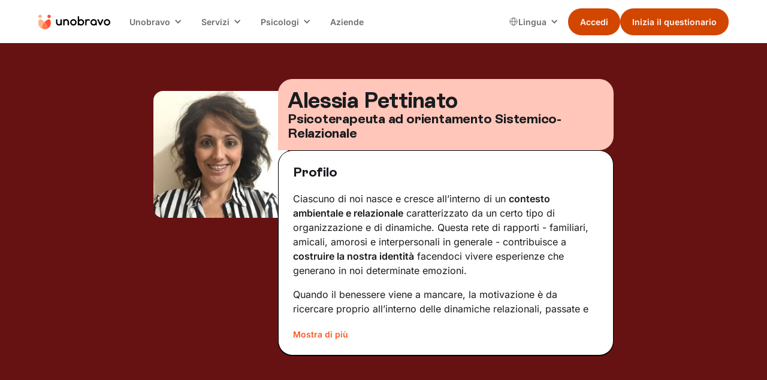

--- FILE ---
content_type: text/html
request_url: https://www.unobravo.com/psicologi/alessia-pettinato
body_size: 21892
content:
<!DOCTYPE html><!-- Last Published: Tue Jan 20 2026 16:17:15 GMT+0000 (Coordinated Universal Time) --><html data-wf-domain="www.unobravo.com" data-wf-page="6340630bc206e364067701f3" data-wf-site="6340630bc206e3e9f1770198" data-wf-intellimize-customer-id="117302431" lang="it" data-wf-collection="6340630bc206e35cca77038f" data-wf-item-slug="alessia-pettinato"><head><meta charset="utf-8"/><title>Alessia Pettinato, Psicoterapeuta ad orientamento Sistemico-Relazionale</title><link rel="alternate" hrefLang="x-default" href="https://www.unobravo.com/psicologi/alessia-pettinato"/><link rel="alternate" hrefLang="it" href="https://www.unobravo.com/psicologi/alessia-pettinato"/><meta content="Scopri il profilo di Alessia Pettinato, Psicoterapeuta ad orientamento Sistemico-Relazionale, le sue aree di intervento e molto altro." name="description"/><meta content="Alessia Pettinato" property="og:title"/><meta content="Psicoterapeuta ad orientamento Sistemico-Relazionale" property="og:description"/><meta content="https://cdn.prod.website-files.com/6340630bc206e31341770199/68b71cbc39d8d5b6fe02b429_20250902T0150-32c060d2-b640-4df4-9cb9-a756a3a329ed.jpeg" property="og:image"/><meta content="Alessia Pettinato" property="twitter:title"/><meta content="Psicoterapeuta ad orientamento Sistemico-Relazionale" property="twitter:description"/><meta content="https://cdn.prod.website-files.com/6340630bc206e31341770199/68b71cbc39d8d5b6fe02b429_20250902T0150-32c060d2-b640-4df4-9cb9-a756a3a329ed.jpeg" property="twitter:image"/><meta property="og:type" content="website"/><meta content="summary_large_image" name="twitter:card"/><meta content="width=device-width, initial-scale=1" name="viewport"/><meta content="8Zvwn9L-TyW-McahDZzJi3VM4gmNhFzFapbqFnvAv5M" name="google-site-verification"/><link href="https://cdn.prod.website-files.com/6340630bc206e3e9f1770198/css/unobravo-staging.shared.c8b92320c.min.css" rel="stylesheet" type="text/css" integrity="sha384-yLkjIMrkgqYJm090MDBe7fZcQ7MNv2Pd8VOxzccMn4TkznO0dIFCbH7LkFIyUGhs" crossorigin="anonymous"/><link href="https://cdn.prod.website-files.com/6340630bc206e3e9f1770198/css/unobravo-staging.6340630bc206e364067701f3-037e7cfe9.min.css" rel="stylesheet" type="text/css" integrity="sha384-JVnlQ2ZvM6K5i/XB7KQtD+lOxD0GYNcoGuK5N4BPMcJTRii29Jl/OUHykeaAQvk8" crossorigin="anonymous"/><script type="text/javascript">!function(o,c){var n=c.documentElement,t=" w-mod-";n.className+=t+"js",("ontouchstart"in o||o.DocumentTouch&&c instanceof DocumentTouch)&&(n.className+=t+"touch")}(window,document);</script><link href="https://cdn.prod.website-files.com/6340630bc206e3e9f1770198/6340630bc206e34501770367_Mark.png" rel="shortcut icon" type="image/x-icon"/><link href="https://cdn.prod.website-files.com/6340630bc206e3e9f1770198/6340630bc206e350fb7701d8_Mark.png" rel="apple-touch-icon"/><link href="https://www.unobravo.com/psicologi/alessia-pettinato" rel="canonical"/><style>.anti-flicker, .anti-flicker * {visibility: hidden !important; opacity: 0 !important;}</style><style>[data-wf-hidden-variation], [data-wf-hidden-variation] * {
        display: none !important;
      }</style><script type="text/javascript">if (localStorage.getItem('intellimize_data_tracking_type') !== 'optOut') { localStorage.removeItem('intellimize_opt_out_117302431'); } if (localStorage.getItem('intellimize_data_tracking_type') !== 'optOut') { localStorage.setItem('intellimize_data_tracking_type', 'optOut'); }</script><script type="text/javascript">(function(e){var s={r:[]};e.wf={r:s.r,ready:t=>{s.r.push(t)}}})(window)</script><script type="text/javascript">(function(e,t,p){var n=document.documentElement,s={p:[],r:[]},u={p:s.p,r:s.r,push:function(e){s.p.push(e)},ready:function(e){s.r.push(e)}};e.intellimize=u,n.className+=" "+p,setTimeout(function(){n.className=n.className.replace(RegExp(" ?"+p),"")},t)})(window, 4000, 'anti-flicker')</script><link href="https://cdn.intellimize.co/snippet/117302431.js" rel="preload" as="script"/><script type="text/javascript">var wfClientScript=document.createElement("script");wfClientScript.src="https://cdn.intellimize.co/snippet/117302431.js",wfClientScript.async=!0,wfClientScript.onerror=function(){document.documentElement.className=document.documentElement.className.replace(RegExp(" ?anti-flicker"),"")},document.head.appendChild(wfClientScript);</script><link href="https://api.intellimize.co" rel="preconnect" crossorigin="true"/><link href="https://log.intellimize.co" rel="preconnect" crossorigin="true"/><link href="https://117302431.intellimizeio.com" rel="preconnect"/><!-- Global style -->
<style>
.ios-shadow{
	-webkit-appearance: none !important;
}
.no-scrollbar {
    -ms-overflow-style: none !important;  // IE 10+
    overflow: -moz-scrollbars-none !important;  // Firefox
}

.no-scrollbar::-webkit-scrollbar {
    display: none !important; // Safari and Chrome
}
</style>
<!-- End Global style -->


<!-- Google Tag Manager -->
<script>
window.dataLayer = window.dataLayer || [];
function gtag() {
dataLayer.push(arguments);
        }
        gtag("consent", "default", {
        ad_storage: "denied",
        analytics_storage: "denied",
        wait_for_update: 500
        });
    gtag("set", "url_passthrough", true);
    gtag("set", "ads_data_redaction", false);
(function(w,d,s,l,i){w[l]=w[l]||[];w[l].push({'gtm.start':
new Date().getTime(),event:'gtm.js'});var f=d.getElementsByTagName(s)[0],
j=d.createElement(s),dl=l!='dataLayer'?'&l='+l:'';j.async=true;j.src=
'https://www.googletagmanager.com/gtm.js?id='+i+dl+ '&gtm_auth=K0UmcykQv9-9gRFBKufsNg&gtm_preview=env-1&gtm_cookies_win=x';f.parentNode.insertBefore(j,f);
})(window,document,'script','dataLayer','GTM-WR5DV3R');</script>
<!-- End Google Tag Manager -->


<!-- TrustBox script -->
<script type="text/javascript" src="//widget.trustpilot.com/bootstrap/v5/tp.widget.bootstrap.min.js" async></script>
<!-- End TrustBox script --><style>
li {
	list-style-type: unset;
}
.list-13 .w-list-unstyled li div p {
    padding: 0 0 24px 0;
    border-bottom: 1px black solid;
}
</style></head><body class="background-color-v2"><div class="page-wrapper"><div id="navigation" data-animation="default" data-collapse="medium" data-duration="400" data-easing="ease" data-easing2="ease" role="banner" class="nav w-nav"><div class="padding-global is-z-index"><div class="nav_container"><a href="/" data-wf-native-id-path="28c2bed6-e3f6-a869-1315-80bd7dfa9ecc:1fd7c5e4-811a-b8da-c4dd-a4ff22bc994f" data-wf-ao-click-engagement-tracking="true" data-wf-element-id="1fd7c5e4-811a-b8da-c4dd-a4ff22bc994f" data-wf-component-context="%5B%7B%22componentId%22%3A%221fd7c5e4-811a-b8da-c4dd-a4ff22bc994d%22%2C%22instanceId%22%3A%2228c2bed6-e3f6-a869-1315-80bd7dfa9ecc%22%7D%5D" class="nav_brand w-nav-brand"><img width="80" loading="eager" alt="unobravo logo" src="https://cdn.prod.website-files.com/6340630bc206e3e9f1770198/6340630bc206e31f7b7701dc_logo.svg" class="nav_logo"/></a><nav role="navigation" class="nav_menu w-nav-menu"><div class="nav_wrapper"><div data-delay="0" data-hover="true" class="nav_dropdown w-dropdown"><div data-wf-native-id-path="28c2bed6-e3f6-a869-1315-80bd7dfa9ecc:1fd7c5e4-811a-b8da-c4dd-a4ff22bc9953" data-wf-ao-click-engagement-tracking="true" data-wf-element-id="1fd7c5e4-811a-b8da-c4dd-a4ff22bc9953" data-wf-component-context="%5B%7B%22componentId%22%3A%221fd7c5e4-811a-b8da-c4dd-a4ff22bc994d%22%2C%22instanceId%22%3A%2228c2bed6-e3f6-a869-1315-80bd7dfa9ecc%22%7D%5D" class="nav_dropdown-toggle w-dropdown-toggle"><div class="nav_dropdown-text">Unobravo</div><div class="nav_dropdown-icon w-icon-dropdown-toggle"></div></div><nav class="nav_dropdown-list w-dropdown-list"><a href="/come-funziona-e-prezzi" data-wf-native-id-path="28c2bed6-e3f6-a869-1315-80bd7dfa9ecc:1fd7c5e4-811a-b8da-c4dd-a4ff22bc9958" data-wf-ao-click-engagement-tracking="true" data-wf-element-id="1fd7c5e4-811a-b8da-c4dd-a4ff22bc9958" data-wf-component-context="%5B%7B%22componentId%22%3A%221fd7c5e4-811a-b8da-c4dd-a4ff22bc994d%22%2C%22instanceId%22%3A%2228c2bed6-e3f6-a869-1315-80bd7dfa9ecc%22%7D%5D" class="nav_dropdown-link w-dropdown-link">Come funziona</a><a href="/recensioni" data-wf-native-id-path="28c2bed6-e3f6-a869-1315-80bd7dfa9ecc:1fd7c5e4-811a-b8da-c4dd-a4ff22bc995a" data-wf-ao-click-engagement-tracking="true" data-wf-element-id="1fd7c5e4-811a-b8da-c4dd-a4ff22bc995a" data-wf-component-context="%5B%7B%22componentId%22%3A%221fd7c5e4-811a-b8da-c4dd-a4ff22bc994d%22%2C%22instanceId%22%3A%2228c2bed6-e3f6-a869-1315-80bd7dfa9ecc%22%7D%5D" class="nav_dropdown-link w-dropdown-link">Recensioni</a><a href="/blog" data-wf-native-id-path="28c2bed6-e3f6-a869-1315-80bd7dfa9ecc:1fd7c5e4-811a-b8da-c4dd-a4ff22bc995c" data-wf-ao-click-engagement-tracking="true" data-wf-element-id="1fd7c5e4-811a-b8da-c4dd-a4ff22bc995c" data-wf-component-context="%5B%7B%22componentId%22%3A%221fd7c5e4-811a-b8da-c4dd-a4ff22bc994d%22%2C%22instanceId%22%3A%2228c2bed6-e3f6-a869-1315-80bd7dfa9ecc%22%7D%5D" class="nav_dropdown-link w-dropdown-link">Blog</a><a href="/app-unobravo" data-wf-native-id-path="28c2bed6-e3f6-a869-1315-80bd7dfa9ecc:1fd7c5e4-811a-b8da-c4dd-a4ff22bc995e" data-wf-ao-click-engagement-tracking="true" data-wf-element-id="1fd7c5e4-811a-b8da-c4dd-a4ff22bc995e" data-wf-component-context="%5B%7B%22componentId%22%3A%221fd7c5e4-811a-b8da-c4dd-a4ff22bc994d%22%2C%22instanceId%22%3A%2228c2bed6-e3f6-a869-1315-80bd7dfa9ecc%22%7D%5D" class="nav_dropdown-link w-dropdown-link">App</a><a href="/chi-siamo" data-wf-native-id-path="28c2bed6-e3f6-a869-1315-80bd7dfa9ecc:1fd7c5e4-811a-b8da-c4dd-a4ff22bc9960" data-wf-ao-click-engagement-tracking="true" data-wf-element-id="1fd7c5e4-811a-b8da-c4dd-a4ff22bc9960" data-wf-component-context="%5B%7B%22componentId%22%3A%221fd7c5e4-811a-b8da-c4dd-a4ff22bc994d%22%2C%22instanceId%22%3A%2228c2bed6-e3f6-a869-1315-80bd7dfa9ecc%22%7D%5D" class="nav_dropdown-link w-dropdown-link">Chi siamo</a></nav></div><div data-delay="0" data-hover="true" class="nav_dropdown w-dropdown"><div data-wf-native-id-path="28c2bed6-e3f6-a869-1315-80bd7dfa9ecc:1fd7c5e4-811a-b8da-c4dd-a4ff22bc9963" data-wf-ao-click-engagement-tracking="true" data-wf-element-id="1fd7c5e4-811a-b8da-c4dd-a4ff22bc9963" data-wf-component-context="%5B%7B%22componentId%22%3A%221fd7c5e4-811a-b8da-c4dd-a4ff22bc994d%22%2C%22instanceId%22%3A%2228c2bed6-e3f6-a869-1315-80bd7dfa9ecc%22%7D%5D" class="nav_dropdown-toggle w-dropdown-toggle"><div class="nav_dropdown-text">Servizi</div><div class="nav_dropdown-icon w-icon-dropdown-toggle"></div></div><nav class="nav_dropdown-list w-dropdown-list"><a href="/terapia-individuale" data-wf-native-id-path="28c2bed6-e3f6-a869-1315-80bd7dfa9ecc:1fd7c5e4-811a-b8da-c4dd-a4ff22bc9968" data-wf-ao-click-engagement-tracking="true" data-wf-element-id="1fd7c5e4-811a-b8da-c4dd-a4ff22bc9968" data-wf-component-context="%5B%7B%22componentId%22%3A%221fd7c5e4-811a-b8da-c4dd-a4ff22bc994d%22%2C%22instanceId%22%3A%2228c2bed6-e3f6-a869-1315-80bd7dfa9ecc%22%7D%5D" class="nav_dropdown-link w-dropdown-link">Terapia individuale</a><a href="/terapia-di-coppia" data-wf-native-id-path="28c2bed6-e3f6-a869-1315-80bd7dfa9ecc:1fd7c5e4-811a-b8da-c4dd-a4ff22bc996a" data-wf-ao-click-engagement-tracking="true" data-wf-element-id="1fd7c5e4-811a-b8da-c4dd-a4ff22bc996a" data-wf-component-context="%5B%7B%22componentId%22%3A%221fd7c5e4-811a-b8da-c4dd-a4ff22bc994d%22%2C%22instanceId%22%3A%2228c2bed6-e3f6-a869-1315-80bd7dfa9ecc%22%7D%5D" class="nav_dropdown-link w-dropdown-link">Terapia di coppia</a><a href="/psicologi-italiani-allestero" data-wf-native-id-path="28c2bed6-e3f6-a869-1315-80bd7dfa9ecc:1fd7c5e4-811a-b8da-c4dd-a4ff22bc996c" data-wf-ao-click-engagement-tracking="true" data-wf-element-id="1fd7c5e4-811a-b8da-c4dd-a4ff22bc996c" data-wf-component-context="%5B%7B%22componentId%22%3A%221fd7c5e4-811a-b8da-c4dd-a4ff22bc994d%22%2C%22instanceId%22%3A%2228c2bed6-e3f6-a869-1315-80bd7dfa9ecc%22%7D%5D" class="nav_dropdown-link w-dropdown-link">Psicologo italiano all&#x27;estero</a><a href="/focus" data-wf-native-id-path="28c2bed6-e3f6-a869-1315-80bd7dfa9ecc:1fd7c5e4-811a-b8da-c4dd-a4ff22bc9970" data-wf-ao-click-engagement-tracking="true" data-wf-element-id="1fd7c5e4-811a-b8da-c4dd-a4ff22bc9970" data-wf-component-context="%5B%7B%22componentId%22%3A%221fd7c5e4-811a-b8da-c4dd-a4ff22bc994d%22%2C%22instanceId%22%3A%2228c2bed6-e3f6-a869-1315-80bd7dfa9ecc%22%7D%5D" class="nav_dropdown-link w-dropdown-link">Aree di intervento</a><a href="/test" data-wf-native-id-path="28c2bed6-e3f6-a869-1315-80bd7dfa9ecc:1fd7c5e4-811a-b8da-c4dd-a4ff22bc9972" data-wf-ao-click-engagement-tracking="true" data-wf-element-id="1fd7c5e4-811a-b8da-c4dd-a4ff22bc9972" data-wf-component-context="%5B%7B%22componentId%22%3A%221fd7c5e4-811a-b8da-c4dd-a4ff22bc994d%22%2C%22instanceId%22%3A%2228c2bed6-e3f6-a869-1315-80bd7dfa9ecc%22%7D%5D" class="nav_dropdown-link w-dropdown-link">Test</a></nav></div><div data-delay="0" data-hover="true" class="nav_dropdown w-dropdown"><div data-wf-native-id-path="28c2bed6-e3f6-a869-1315-80bd7dfa9ecc:1fd7c5e4-811a-b8da-c4dd-a4ff22bc9975" data-wf-ao-click-engagement-tracking="true" data-wf-element-id="1fd7c5e4-811a-b8da-c4dd-a4ff22bc9975" data-wf-component-context="%5B%7B%22componentId%22%3A%221fd7c5e4-811a-b8da-c4dd-a4ff22bc994d%22%2C%22instanceId%22%3A%2228c2bed6-e3f6-a869-1315-80bd7dfa9ecc%22%7D%5D" class="nav_dropdown-toggle w-dropdown-toggle"><div class="nav_dropdown-text">Psicologi</div><div class="nav_dropdown-icon w-icon-dropdown-toggle"></div></div><nav class="nav_dropdown-list w-dropdown-list"><a href="/psicologi" data-wf-native-id-path="28c2bed6-e3f6-a869-1315-80bd7dfa9ecc:1fd7c5e4-811a-b8da-c4dd-a4ff22bc997a" data-wf-ao-click-engagement-tracking="true" data-wf-element-id="1fd7c5e4-811a-b8da-c4dd-a4ff22bc997a" data-wf-component-context="%5B%7B%22componentId%22%3A%221fd7c5e4-811a-b8da-c4dd-a4ff22bc994d%22%2C%22instanceId%22%3A%2228c2bed6-e3f6-a869-1315-80bd7dfa9ecc%22%7D%5D" class="nav_dropdown-link w-dropdown-link">I nostri psicologi</a><a href="https://www.unobravo.com/post/tipi-di-psicoterapia" data-wf-native-id-path="28c2bed6-e3f6-a869-1315-80bd7dfa9ecc:1fd7c5e4-811a-b8da-c4dd-a4ff22bc997c" data-wf-ao-click-engagement-tracking="true" data-wf-element-id="1fd7c5e4-811a-b8da-c4dd-a4ff22bc997c" data-wf-component-context="%5B%7B%22componentId%22%3A%221fd7c5e4-811a-b8da-c4dd-a4ff22bc994d%22%2C%22instanceId%22%3A%2228c2bed6-e3f6-a869-1315-80bd7dfa9ecc%22%7D%5D" class="nav_dropdown-link w-dropdown-link">Orientamenti terapeutici</a><a href="/psicologi-italia" data-wf-native-id-path="28c2bed6-e3f6-a869-1315-80bd7dfa9ecc:1fd7c5e4-811a-b8da-c4dd-a4ff22bc997e" data-wf-ao-click-engagement-tracking="true" data-wf-element-id="1fd7c5e4-811a-b8da-c4dd-a4ff22bc997e" data-wf-component-context="%5B%7B%22componentId%22%3A%221fd7c5e4-811a-b8da-c4dd-a4ff22bc994d%22%2C%22instanceId%22%3A%2228c2bed6-e3f6-a869-1315-80bd7dfa9ecc%22%7D%5D" class="nav_dropdown-link w-dropdown-link">Psicologi in Italia</a><a href="/lavora-con-noi" data-wf-native-id-path="28c2bed6-e3f6-a869-1315-80bd7dfa9ecc:1fd7c5e4-811a-b8da-c4dd-a4ff22bc9980" data-wf-ao-click-engagement-tracking="true" data-wf-element-id="1fd7c5e4-811a-b8da-c4dd-a4ff22bc9980" data-wf-component-context="%5B%7B%22componentId%22%3A%221fd7c5e4-811a-b8da-c4dd-a4ff22bc994d%22%2C%22instanceId%22%3A%2228c2bed6-e3f6-a869-1315-80bd7dfa9ecc%22%7D%5D" class="nav_dropdown-link w-dropdown-link">Lavora con noi</a><a href="https://academy.unobravo.com/corsi-ecm" data-wf-native-id-path="28c2bed6-e3f6-a869-1315-80bd7dfa9ecc:1fd7c5e4-811a-b8da-c4dd-a4ff22bc9982" data-wf-ao-click-engagement-tracking="true" data-wf-element-id="1fd7c5e4-811a-b8da-c4dd-a4ff22bc9982" data-wf-component-context="%5B%7B%22componentId%22%3A%221fd7c5e4-811a-b8da-c4dd-a4ff22bc994d%22%2C%22instanceId%22%3A%2228c2bed6-e3f6-a869-1315-80bd7dfa9ecc%22%7D%5D" class="nav_dropdown-link w-dropdown-link">ECM</a></nav></div><a href="/aziende" data-wf-native-id-path="28c2bed6-e3f6-a869-1315-80bd7dfa9ecc:1fd7c5e4-811a-b8da-c4dd-a4ff22bc9984" data-wf-ao-click-engagement-tracking="true" data-wf-element-id="1fd7c5e4-811a-b8da-c4dd-a4ff22bc9984" data-wf-component-context="%5B%7B%22componentId%22%3A%221fd7c5e4-811a-b8da-c4dd-a4ff22bc994d%22%2C%22instanceId%22%3A%2228c2bed6-e3f6-a869-1315-80bd7dfa9ecc%22%7D%5D" class="nav_link w-nav-link">Aziende</a></div><div class="nav_right"><div class="nav_locales w-locales-list"><div data-delay="0" data-hover="true" class="nav_locales-dropdown w-dropdown"><div data-wf-native-id-path="28c2bed6-e3f6-a869-1315-80bd7dfa9ecc:1fd7c5e4-811a-b8da-c4dd-a4ff22bc9989" data-wf-ao-click-engagement-tracking="true" data-wf-element-id="1fd7c5e4-811a-b8da-c4dd-a4ff22bc9989" data-wf-component-context="%5B%7B%22componentId%22%3A%221fd7c5e4-811a-b8da-c4dd-a4ff22bc994d%22%2C%22instanceId%22%3A%2228c2bed6-e3f6-a869-1315-80bd7dfa9ecc%22%7D%5D" class="nav_locales-toggle w-dropdown-toggle"><img loading="eager" src="https://cdn.prod.website-files.com/6340630bc206e3e9f1770198/667c08d134bcf05700e88589_Group.svg" alt="" class="nav_locales-icon"/><div class="nav_locales-text">Lingua<br/></div><div class="nav_dropdown-icon w-icon-dropdown-toggle"></div></div><nav class="nav_dropdown-list w-dropdown-list"><div role="list" class="nav_locales-list w-locales-items"><div role="listitem" class="nav_locale w-locales-item"><img loading="lazy" src="https://cdn.prod.website-files.com/6340630bc206e3e9f1770198/667c334792bf0de80e34376c_ita.png" alt="" class="nav_locale-image"/><a switcher="it" class="nav_locale-link w--current" data-wf-component-context="%5B%7B%22componentId%22%3A%221fd7c5e4-811a-b8da-c4dd-a4ff22bc994d%22%2C%22instanceId%22%3A%2228c2bed6-e3f6-a869-1315-80bd7dfa9ecc%22%7D%5D" data-wf-element-id="1fd7c5e4-811a-b8da-c4dd-a4ff22bc9993" href="/psicologi/alessia-pettinato" aria-current="page" hreflang="it" id="it" data-wf-native-id-path="28c2bed6-e3f6-a869-1315-80bd7dfa9ecc:1fd7c5e4-811a-b8da-c4dd-a4ff22bc9993_instance-0" data-wf-ao-click-engagement-tracking="true">Italiano</a></div><div role="listitem" class="nav_locale w-locales-item"><img loading="lazy" src="https://cdn.prod.website-files.com/6340630bc206e3e9f1770198/668bf2567cbdfa3b92be606e_01f1eb_01f1f7.png" alt="" class="nav_locale-image"/><a switcher="fr-FR" class="nav_locale-link" data-wf-component-context="%5B%7B%22componentId%22%3A%221fd7c5e4-811a-b8da-c4dd-a4ff22bc994d%22%2C%22instanceId%22%3A%2228c2bed6-e3f6-a869-1315-80bd7dfa9ecc%22%7D%5D" data-wf-element-id="1fd7c5e4-811a-b8da-c4dd-a4ff22bc9993" href="/fr" hreflang="fr-FR" id="it" data-wf-native-id-path="28c2bed6-e3f6-a869-1315-80bd7dfa9ecc:1fd7c5e4-811a-b8da-c4dd-a4ff22bc9993_instance-1" data-wf-ao-click-engagement-tracking="true">Français</a></div><div role="listitem" class="nav_locale w-locales-item"><img loading="lazy" src="https://cdn.prod.website-files.com/6340630bc206e3e9f1770198/667c3347ba93623344e7b03a_es.png" alt="" class="nav_locale-image"/><a switcher="es-ES" class="nav_locale-link" data-wf-component-context="%5B%7B%22componentId%22%3A%221fd7c5e4-811a-b8da-c4dd-a4ff22bc994d%22%2C%22instanceId%22%3A%2228c2bed6-e3f6-a869-1315-80bd7dfa9ecc%22%7D%5D" data-wf-element-id="1fd7c5e4-811a-b8da-c4dd-a4ff22bc9993" href="/es" hreflang="es-ES" id="it" data-wf-native-id-path="28c2bed6-e3f6-a869-1315-80bd7dfa9ecc:1fd7c5e4-811a-b8da-c4dd-a4ff22bc9993_instance-2" data-wf-ao-click-engagement-tracking="true">Español</a></div></div></nav></div></div><div class="button-group is-dropdown is-main"><div class="nav_button-secondary is-desktop"><a class="button w-variant-7c790066-5995-5ebc-4b2e-c800912ff8cb is-small is-nav w-button" data-wf-component-context="%5B%7B%22componentId%22%3A%221fd7c5e4-811a-b8da-c4dd-a4ff22bc994d%22%2C%22instanceId%22%3A%2228c2bed6-e3f6-a869-1315-80bd7dfa9ecc%22%7D%2C%7B%22componentId%22%3A%227c790066-5995-5ebc-4b2e-c800912ff8c8%22%2C%22instanceId%22%3A%22fed5a4ea-e79d-a82e-8c04-45bc56d09d87%22%7D%5D" data-wf-element-id="7c790066-5995-5ebc-4b2e-c800912ff8c8" data-wf-event-ids="157062753" data-wf--button-nav--variant="secondary" href="https://app.unobravo.com/login" data-cta="" data-wf-native-id-path="28c2bed6-e3f6-a869-1315-80bd7dfa9ecc:fed5a4ea-e79d-a82e-8c04-45bc56d09d87:7c790066-5995-5ebc-4b2e-c800912ff8c8" data-wf-ao-click-engagement-tracking="true">Accedi</a></div><div class="nav_button-primary is-desktop"><a class="button is-small is-nav w-button clickquestheader" data-wf-component-context="%5B%7B%22componentId%22%3A%221fd7c5e4-811a-b8da-c4dd-a4ff22bc994d%22%2C%22instanceId%22%3A%2228c2bed6-e3f6-a869-1315-80bd7dfa9ecc%22%7D%2C%7B%22componentId%22%3A%227c790066-5995-5ebc-4b2e-c800912ff8c8%22%2C%22instanceId%22%3A%226acc8253-22f1-ab29-d09f-504abd475d10%22%7D%5D" data-wf-element-id="7c790066-5995-5ebc-4b2e-c800912ff8c8" data-wf-event-ids="157062752-157062753-157062922" data-wf--button-nav--variant="primary" href="https://app.unobravo.com/signup" data-cta="questionario" id="clickquestheader" data-wf-native-id-path="28c2bed6-e3f6-a869-1315-80bd7dfa9ecc:6acc8253-22f1-ab29-d09f-504abd475d10:7c790066-5995-5ebc-4b2e-c800912ff8c8" data-wf-ao-click-engagement-tracking="true">Inizia il questionario</a></div></div></div></nav><div class="nav_mobile"><div class="button-group is-nav is-mobile"><div class="nav_button-secondary is-mobile"><a class="button w-variant-7c790066-5995-5ebc-4b2e-c800912ff8cb is-small is-nav w-button" data-wf-component-context="%5B%7B%22componentId%22%3A%221fd7c5e4-811a-b8da-c4dd-a4ff22bc994d%22%2C%22instanceId%22%3A%2228c2bed6-e3f6-a869-1315-80bd7dfa9ecc%22%7D%2C%7B%22componentId%22%3A%227c790066-5995-5ebc-4b2e-c800912ff8c8%22%2C%22instanceId%22%3A%22fa58ef78-6990-3b51-0129-5cf998448b95%22%7D%5D" data-wf-element-id="7c790066-5995-5ebc-4b2e-c800912ff8c8" data-wf-event-ids="157062753" data-wf--button-nav--variant="secondary" href="https://app.unobravo.com/login" data-cta="" data-wf-native-id-path="28c2bed6-e3f6-a869-1315-80bd7dfa9ecc:fa58ef78-6990-3b51-0129-5cf998448b95:7c790066-5995-5ebc-4b2e-c800912ff8c8" data-wf-ao-click-engagement-tracking="true">Accedi</a></div><div class="nav_button-primary is-mobile"><a class="button is-small is-nav w-button clickquestheader" data-wf-component-context="%5B%7B%22componentId%22%3A%221fd7c5e4-811a-b8da-c4dd-a4ff22bc994d%22%2C%22instanceId%22%3A%2228c2bed6-e3f6-a869-1315-80bd7dfa9ecc%22%7D%2C%7B%22componentId%22%3A%227c790066-5995-5ebc-4b2e-c800912ff8c8%22%2C%22instanceId%22%3A%22fa58ef78-6990-3b51-0129-5cf998448b97%22%7D%5D" data-wf-element-id="7c790066-5995-5ebc-4b2e-c800912ff8c8" data-wf-event-ids="157062753" data-wf--button-nav--variant="primary" href="https://app.unobravo.com/signup" data-cta="questionario" data-wf-native-id-path="28c2bed6-e3f6-a869-1315-80bd7dfa9ecc:fa58ef78-6990-3b51-0129-5cf998448b97:7c790066-5995-5ebc-4b2e-c800912ff8c8" data-wf-ao-click-engagement-tracking="true">Inizia il questionario</a></div></div><div class="nav_menu-button w-nav-button"><div class="nav_menu-icon"><div class="nav_menu-icon-line"></div><div class="nav_menu-icon-line"></div><div class="nav_menu-icon-line"></div></div></div></div></div></div><div class="nav_breakpoint-code w-embed"><style>
@media screen and (min-width: 992px) and (max-width: 1064px) {
	.nav_dropdown-toggle {
		padding-left: 0.5rem;
    padding-right: 1.75rem;
  }
  .nav_locales-toggle {
		padding-left: 0.5rem;
    padding-right: 1.5rem;
  }
  .nav_dropdown-icon {
  	margin-right: 0.55rem;
  }
  .nav_link {
  	padding-left: 0.55rem;
    padding-right: 0.55rem;
  }
  /* French-specific styles */
	:lang(fr) .button.is-small.is-nav {
    font-size: 0.875rem;
    padding-left: 1rem;
    padding-right: 1rem;
	}
  .nav_logo {
    width: 6.75rem;
	}
  :lang(fr) .nav_logo {
    width: 6rem;
	}
}
@media screen and (min-width: 1065px) and (max-width: 1120px) {
	:lang(fr) .nav_dropdown-toggle {
		padding-left: 0.5rem;
    padding-right: 1.75rem;
  }
  :lang(fr) .nav_locales-toggle {
		padding-left: 0.5rem;
    padding-right: 1.5rem;
  }
  :lang(fr) .nav_dropdown-icon {
  	margin-right: 0.55rem;
  }
  .nav_logo {
    width: 6.75rem;
	}
}
</style></div></div><div class="sticky-v2"><a data-wf-native-id-path="41b3c006-f1e1-b24d-f505-b14afd34ff2a:438aaf60-dbf1-cf9d-5bcf-4b43f24a6012" data-wf-ao-click-engagement-tracking="true" data-wf-element-id="438aaf60-dbf1-cf9d-5bcf-4b43f24a6012" data-wf-component-context="%5B%7B%22componentId%22%3A%22438aaf60-dbf1-cf9d-5bcf-4b43f24a6011%22%2C%22instanceId%22%3A%2241b3c006-f1e1-b24d-f505-b14afd34ff2a%22%7D%5D" href="https://app.unobravo.com/signup" class="button is-v2 is-fullwidth w-button">Trova il tuo Unobravo</a></div><div class="global-styles w-embed"><style>

/* Ensure all elements inherit the color from its parent */
body * {
    color: inherit;
}

a,
.w-input,
.w-select,
.w-tab-link,
.w-nav-link,
.w-slider-arrow-left,
.w-slider-arrow-right,
.w-dropdown-btn,
.w-dropdown-toggle,
.w-dropdown-link {
  color: inherit;
  text-decoration: inherit;
  font-size: inherit;
}

/* Focus state style for keyboard navigation for the focusable elements */
*[tabindex]:focus-visible,
  input[type="file"]:focus-visible {
   outline: 0.125rem solid #4d65ff;
   outline-offset: 0.125rem;
}

/* Get rid of top margin on first element in any rich text element */
.w-richtext > :not(div):first-child, .w-richtext > div:first-child > :first-child {
  margin-top: 0 !important;
}

/* Get rid of bottom margin on last element in any rich text element */
.w-richtext>:last-child, .w-richtext ol li:last-child, .w-richtext ul li:last-child {
	margin-bottom: 0 !important;
}

/* Prevent all click and hover interaction with an element */
.pointer-events-off {
	pointer-events: none;
}

/* Enables all click and hover interaction with an element */
.pointer-events-on {
  pointer-events: auto;
}

/* Create a class of .div-square which maintains a 1:1 dimension of a div */
.div-square::after {
	content: "";
	display: block;
	padding-bottom: 100%;
}

/* Make sure containers never lose their center alignment */
.container-medium,.container-small, .container-large {
	margin-right: auto !important;
  margin-left: auto !important;
}


/* Apply "..." after 3 lines of text */
.text-style-3lines {
	display: -webkit-box;
	overflow: hidden;
	-webkit-line-clamp: 3;
	-webkit-box-orient: vertical;
}

/* Apply "..." after 2 lines of text */
.text-style-2lines {
	display: -webkit-box;
	overflow: hidden;
	-webkit-line-clamp: 2;
	-webkit-box-orient: vertical;
}

/* Adds inline flex display */
.display-inlineflex {
  display: inline-flex;
}

/* These classes are never overwritten */
.hide {
  display: none !important;
}

@media screen and (max-width: 991px) {
    .hide, .hide-tablet {
        display: none !important;
    }
}
  @media screen and (max-width: 767px) {
    .hide-mobile-landscape{
      display: none !important;
    }
}
  @media screen and (max-width: 479px) {
    .hide-mobile{
      display: none !important;
    }
}
 
.margin-0 {
  margin: 0rem !important;
}
  
.padding-0 {
  padding: 0rem !important;
}

.spacing-clean {
padding: 0rem !important;
margin: 0rem !important;
}

.margin-top {
  margin-right: 0rem !important;
  margin-bottom: 0rem !important;
  margin-left: 0rem !important;
}

.padding-top {
  padding-right: 0rem !important;
  padding-bottom: 0rem !important;
  padding-left: 0rem !important;
}
  
.margin-right {
  margin-top: 0rem !important;
  margin-bottom: 0rem !important;
  margin-left: 0rem !important;
}

.padding-right {
  padding-top: 0rem !important;
  padding-bottom: 0rem !important;
  padding-left: 0rem !important;
}

.margin-bottom {
  margin-top: 0rem !important;
  margin-right: 0rem !important;
  margin-left: 0rem !important;
}

.padding-bottom {
  padding-top: 0rem !important;
  padding-right: 0rem !important;
  padding-left: 0rem !important;
}

.margin-left {
  margin-top: 0rem !important;
  margin-right: 0rem !important;
  margin-bottom: 0rem !important;
}
  
.padding-left {
  padding-top: 0rem !important;
  padding-right: 0rem !important;
  padding-bottom: 0rem !important;
}
  
.margin-horizontal {
  margin-top: 0rem !important;
  margin-bottom: 0rem !important;
}

.padding-horizontal {
  padding-top: 0rem !important;
  padding-bottom: 0rem !important;
}

.margin-vertical {
  margin-right: 0rem !important;
  margin-left: 0rem !important;
}
  
.padding-vertical {
  padding-right: 0rem !important;
  padding-left: 0rem !important;
}

/* Apply "..." at 100% width */
.truncate-width { 
		width: 100%; 
    white-space: nowrap; 
    overflow: hidden; 
    text-overflow: ellipsis; 
}
/* Removes native scrollbar */
.no-scrollbar {
    -ms-overflow-style: none;
    overflow: -moz-scrollbars-none; 
}

.no-scrollbar::-webkit-scrollbar {
    display: none;
}

</style>


<!-- PER PAGE CSS STYLES OVERRIDES -->
<style>
.badge-hp {
  color: #f46338;
  text-align: center;
  margin-bottom: 10px;
  font-size: 31px;
  font-weight: 700;
  line-height: 22.4px;
}
.padding {
  padding-top: 10px;
}

.faq_title {
  flex: 1;
  padding-top: .25rem;
  font-size: 1.125rem;
  font-weight: 600;
  line-height: 1.5;
}

@media screen and (max-width: 1280px) {
  .badge-hp {
    margin-bottom: 10px;
  }
}

@media screen and (max-width: 479px) {
  .badge-hp {
    font-size: 17.6px;
  }
  .padding {
    text-align: left;
    font-size: 14px;
    line-height: 23px;
	}
}
</style></div><div aria-hidden="true" class="nav_shadow"><div class="nav_shadow-nav"></div></div><main class="main-wrapper"><section class="section_psicologo-hero"><div class="padding-global z-index-1"><div class="container-small"><div class="padding-section-medium"><div class="psicologo-hero_wrapper"><div class="psicologo-hero_image-all"><div class="psicologo-hero_image-wrapper"><img height="236" loading="eager" width="236" src="https://cdn.prod.website-files.com/6340630bc206e31341770199/68b71cbc39d8d5b6fe02b429_20250902T0150-32c060d2-b640-4df4-9cb9-a756a3a329ed.jpeg" alt="Alessia Pettinato" class="psicologo-hero_image"/></div></div><div class="psicologo-hero_right"><div class="psicologo-hero_name-wrapper"><h1 class="heading-style-h4-v2">Alessia Pettinato</h1><h2 class="heading-style-h6-v2">Psicoterapeuta ad orientamento Sistemico-Relazionale</h2></div><div class="psicologo-hero_info"><h3 class="heading-style-h6-v2">Profilo</h3><div aria-hidden="true" style="height:208px" class="psicologo-hero_text-wrapper"><div class="text-rich-text w-richtext"><p>Ciascuno di noi nasce e cresce all’interno di un <strong>contesto ambientale e relazionale</strong> caratterizzato da un certo tipo di organizzazione e di dinamiche. Questa rete di rapporti - familiari, amicali, amorosi e interpersonali in generale - contribuisce a <strong>costruire la nostra identità</strong> facendoci vivere esperienze che generano in noi determinate emozioni. </p><p>Quando il benessere viene a mancare, la motivazione è da ricercare proprio all’interno delle dinamiche relazionali, passate e presenti. Nel nostro percorso insieme andremo a lavorare prima di tutto sulla <strong>consapevolezza</strong>, poi sulla <strong>costruzione di nuovi significati</strong> che ti aiuteranno a vedere il mondo sotto una luce diversa.</p><p>Passo dopo passo esploreremo le tue <strong>risorse interne</strong> e le potenzialità che possiedi ma che ancora non conosci, e lavoreremo sullo sviluppo di <strong>nuovi comportamenti e pensieri</strong>. Grazie a questi strumenti avrai modo di affrontare e risolvere i nodi più spinosi, così da innescare il cambiamento positivo che desideri. </p><p>Durante gli incontri potrai parlare liberamente di ciò che provi o pensi: insieme rielaboreremo i tuoi <strong>vissuti</strong>, faremo emergere i tuoi <strong>bisogni </strong>più profondi e studieremo delle <strong>modalità di azione</strong> che tengano conto anche del tuo contesto relazionale. Sarà un cammino che ti accompagnerà verso i tuoi obiettivi fino a raggiungere un maggiore stato di <strong>benessere</strong>.</p><p><br/><br/></p></div></div><div data-click="accordion" data-w-id="1e7549d2-f522-cfde-eb27-fff0f180fe56" class="psicologo-hero_show"><div class="psicologo-hero_link is-more">Mostra di più<br/></div><div style="display:none" class="psicologo-hero_link is-less">Mostra di meno<br/></div></div></div><div class="faq_code-collapse w-embed w-script"><script src="https://code.jquery.com/jquery-3.7.1.min.js"></script>
<script>
	$(document).ready(function() {
  	$('[data-click="accordion"]').click(function(){
    	if(!$(this).is('.open')){
      	$('[data-click="accordion"].open').each((i, item)=>{
        	item.click();
        });
        $(this).addClass('open');
        }
        else {
          $(this).removeClass('open');
        }
		});
	});
</script></div></div></div></div></div></div><svg viewbox="0 0 1440 20" preserveAspectRatio="none" fill="currentColor" class="svg-bottom"><path d="M1184.99 2.48337C1075.32 4.44863 934.811 -0.996368 867.519 0.164035C800.226 1.32443 702.814 2.55797 525.118 7.39157C347.425 12.225 347.999 5.95129 313.052 4.72654C278.105 3.50244 249.857 14.1379 189.909 9.45798C129.958 4.77756 109.775 7.86276 62.2861 15.9043C46.9029 18.5087 25.6133 18.7969 0 19.2871L0 20L1440 20V1.1581C1348.79 1.46896 1248.12 1.35218 1184.99 2.48337Z" class="svg-path"></path></svg></section><section class="psicologi_things"><div class="padding-global z-index-1"><div class="container-small"><div class="padding-section-medium"><div class="psicologi_list"><div class="psicologi_item"><h3 class="heading-style-h6-v2">Disponibile per</h3><div class="things_wrapper"><div class="things_list"><a data-wf-native-id-path="e5cea3a6-ff0a-b0f9-d75d-df0fed853a69" data-wf-ao-click-engagement-tracking="true" data-wf-element-id="e5cea3a6-ff0a-b0f9-d75d-df0fed853a69" href="/terapia-individuale" class="things_area w-button">Terapia individuale</a><a data-wf-native-id-path="e5cea3a6-ff0a-b0f9-d75d-df0fed853a6b" data-wf-ao-click-engagement-tracking="true" data-wf-element-id="e5cea3a6-ff0a-b0f9-d75d-df0fed853a6b" href="/terapia-di-coppia" class="things_area w-button">Terapia di coppia</a></div></div></div><div id="areas" class="psicologi_item"><h3 class="heading-style-h6-v2">Aree di intervento</h3><div id="areasCMS" class="collection-list-wrapper-48 w-dyn-list"><div role="list" class="collection-list-35 w-dyn-items"><div role="listitem" class="w-dyn-item"><div class="div-block-31921"><div class="div-block-31920"></div><p class="text-size-medium">Difficoltà in ambito relazionale e familiare</p></div></div><div role="listitem" class="w-dyn-item"><div class="div-block-31921"><div class="div-block-31920"></div><p class="text-size-medium">Sostegno alla genitorialità</p></div></div><div role="listitem" class="w-dyn-item"><div class="div-block-31921"><div class="div-block-31920"></div><p class="text-size-medium">Elaborazione di un lutto</p></div></div><div role="listitem" class="w-dyn-item"><div class="div-block-31921"><div class="div-block-31920"></div><p class="text-size-medium">Elaborazione di un trauma</p></div></div><div role="listitem" class="w-dyn-item"><div class="div-block-31921"><div class="div-block-31920"></div><p class="text-size-medium">Dipendenze comportamentali (relazionale, shopping, gioco d&#x27;azzardo)</p></div></div><div role="listitem" class="w-dyn-item"><div class="div-block-31921"><div class="div-block-31920"></div><p class="text-size-medium">Dipendenza da sostanze</p></div></div><div role="listitem" class="w-dyn-item"><div class="div-block-31921"><div class="div-block-31920"></div><p class="text-size-medium">Difficoltà legate alla sfera dell&#x27;alimentazione</p></div></div><div role="listitem" class="w-dyn-item"><div class="div-block-31921"><div class="div-block-31920"></div><p class="text-size-medium">Difficoltà psicosomatiche</p></div></div><div role="listitem" class="w-dyn-item"><div class="div-block-31921"><div class="div-block-31920"></div><p class="text-size-medium">Difficoltà legate alla salute fisica (propria o di un caro)</p></div></div><div role="listitem" class="w-dyn-item"><div class="div-block-31921"><div class="div-block-31920"></div><p class="text-size-medium">Difficoltà legate all’ansia</p></div></div><div role="listitem" class="w-dyn-item"><div class="div-block-31921"><div class="div-block-31920"></div><p class="text-size-medium">Attacchi di panico e ansia acuta</p></div></div><div role="listitem" class="w-dyn-item"><div class="div-block-31921"><div class="div-block-31920"></div><p class="text-size-medium">Disturbo ossessivo-compulsivo</p></div></div><div role="listitem" class="w-dyn-item"><div class="div-block-31921"><div class="div-block-31920"></div><p class="text-size-medium">Gestione dello stress</p></div></div><div role="listitem" class="w-dyn-item"><div class="div-block-31921"><div class="div-block-31920"></div><p class="text-size-medium">Depressione e difficoltà legate all’umore</p></div></div><div role="listitem" class="w-dyn-item"><div class="div-block-31921"><div class="div-block-31920"></div><p class="text-size-medium">Terapia di coppia</p></div></div><div role="listitem" class="w-dyn-item"><div class="div-block-31921"><div class="div-block-31920"></div><p class="text-size-medium">Sostegno in casi di violenza subita o assistita</p></div></div><div role="listitem" class="w-dyn-item"><div class="div-block-31921"><div class="div-block-31920"></div><p class="text-size-medium">Miglioramento dell&#x27;autostima</p></div></div><div role="listitem" class="w-dyn-item"><div class="div-block-31921"><div class="div-block-31920"></div><p class="text-size-medium">Percorsi di crescita personale</p></div></div></div></div></div><div class="psicologi_item"><h3 class="heading-style-h6-v2">Curriculum</h3><div class="card-cv"><div class="div-cv"><img src="https://cdn.prod.website-files.com/6340630bc206e3e9f1770198/6340630bc206e3e70a7701cd_candleholder.svg" loading="lazy" width="28" alt="" class="image-95"/><div class="div-block-158"><div class="text-cv left">Iscritta all&#x27;Ordine degli Psicologi della Regione Sicilia</div><div class="div-block-157"><div class="text-n">n°</div><div class="text-albo-numero">9487</div><div class="text-albo-internazionale-numero w-dyn-bind-empty"></div></div></div></div><div class="div-cv w-condition-invisible"><img src="https://cdn.prod.website-files.com/6340630bc206e3e9f1770198/6340630bc206e3e70a7701cd_candleholder.svg" loading="lazy" width="28" alt="" class="image-95"/><div class="div-block-158"><div class="text-cv left w-dyn-bind-empty"></div></div></div><div class="div-cv"><img src="https://cdn.prod.website-files.com/6340630bc206e3e9f1770198/6340630bc206e311187701c0_degree.svg" loading="lazy" width="28" alt="" class="image-96"/><div class="div-block-158"><div class="text-cv left">Laureata in Psicologia Clinica presso l&#x27;Università degli Studi di Messina</div><div class="div-block-157"><div class="text-albo-numero w-dyn-bind-empty"></div></div></div></div><div class="div-cv"><img src="https://cdn.prod.website-files.com/6340630bc206e3e9f1770198/6340630bc206e330ba7701de_Business.svg" loading="lazy" width="28" alt="" class="image-97"/><div class="div-block-158"><div class="text-cv">Lavora come Psicologa</div><div class="div-block-157"><div class="text-albo-numero">dal 2019</div></div></div></div></div></div><div id="recensions" class="psicologi_item"><h3 class="heading-style-h6-v2">Recensioni</h3><div id="recensionsCMS" class="collection-list-wrapper-24 w-dyn-list"><div class="empty-state-13 w-dyn-empty"><div>Nessuna recensione</div></div></div></div><div id="articles" class="psicologi_item"><h3 class="heading-style-h6-v2">Articoli</h3><div id="articlesCMS" class="collection-list-wrapper-47 w-dyn-list"><div class="empty-state-13 w-dyn-empty"><div>Nessun articolo</div></div></div></div></div></div></div></div></section><section class="section_v2-support"><svg viewbox="0 0 1440 19" preserveAspectRatio="none" fill="currentColor" class="svg-top"><path d="M1440 0L0 0L0 7.84014C21.4416 8.00503 43.2708 7.46234 64.0979 5.55371C126.63 -0.176913 298.891 -0.218989 355.013 2.44922C398.493 4.51655 431.619 5.44268 474.119 4.01855L473.835 4.02148C486.194 3.83805 499.349 3.47095 513.784 2.89941C577.885 0.361278 582.65 11.7887 627.788 8.00879C672.929 4.23006 774.365 10.5212 875.742 8.45215C977.125 6.38276 990.384 15.5804 1078.91 18.0313C1167.43 20.482 1224.61 3.14247 1297.24 7.06543C1364.06 10.6748 1369.56 16.9078 1440 15.3761V0Z" class="svg-path"></path></svg><div class="padding-global z-index-1"><div class="container-large"><div class="padding-section-small"><div><div class="tagline-wrapper is-bottom-margin"><h3 class="heading-style-h5-v2 tagline">Cosa mi serve?</h3></div></div><div class="max-width-40rem"><h2 class="heading-style-h2-v2">La sintonia con il tuo psicologo è fondamentale</h2></div><div class="margin-top margin-small"><div class="max-width-38rem"><p>Fatti aiutare a trovare lo psicologo perfetto per le tue esigenze! </p></div></div><div class="margin-top margin-medium"><div class="button-group"><a href="https://app.unobravo.com/signup/start" data-wf-native-id-path="a775a50e-9ca5-456f-e912-ea6bf4ea8c5d" data-wf-ao-click-engagement-tracking="true" data-wf-element-id="a775a50e-9ca5-456f-e912-ea6bf4ea8c5d" class="button is-v2 is-arrow w-button">Inizia il questionario</a></div></div></div></div></div><div class="v2-support_marquee-wrapper"><div class="v2-hero_marquee-code w-embed"><style>

/* Original marquee (right-to-left) */
.v2-support_list {
  -webkit-animation: clusterloop 120s linear infinite;
  -moz-animation: clusterloop 120s linear infinite;
  -o-animation: clusterloop 120s linear infinite;
  animation: clusterloop 120s linear infinite;
}


/* Pause animation on hover or focus for original marquee */
.v2-support_loop:hover .v2-support_list,
.v2-support_loop:focus-within .v2-support_list {
  -webkit-animation-play-state: paused;
  -moz-animation-play-state: paused;
  -o-animation-play-state: paused;
  animation-play-state: paused;
}

/* Pause both animations if user prefers reduced motion */
@media (prefers-reduced-motion) {
  .v2-support_list {
    -webkit-animation-play-state: paused;
    -moz-animation-play-state: paused;
    -o-animation-play-state: paused;
    animation-play-state: paused;
  }
}

/* Keyframes for original marquee (right-to-left) */
@-webkit-keyframes clusterloop {
  0% {
    transform: translateX(0%);
  }
  100% {
    transform: translateX(-100%);
  }
}

@-moz-keyframes clusterloop {
  0% {
    transform: translateX(0%);
  }
  100% {
    transform: translateX(-100%);
  }
}

@-o-keyframes clusterloop {
  0% {
    transform: translateX(0%);
  }
  100% {
    transform: translateX(-100%);
  }
}

@keyframes clusterloop {
  0% {
    transform: translateX(0%);
  }
  100% {
    transform: translateX(-100%);
  }
}

</style></div><div class="v2-support_loop"><div class="v2-support_wrapper w-dyn-list"><div role="list" class="v2-support_list z-index-1 w-dyn-items"><div role="listitem" class="w-dyn-item"><div class="v2-support_box"><a role="button" data-wf-native-id-path="a775a50e-9ca5-456f-e912-ea6bf4ea8c66_instance-0" data-wf-ao-click-engagement-tracking="true" data-wf-element-id="a775a50e-9ca5-456f-e912-ea6bf4ea8c66" data-wf-cms-context="%5B%7B%22collectionId%22%3A%226340630bc206e3287a7702ea%22%2C%22itemId%22%3A%226347eb07356d67742c180da4%22%7D%5D" href="/focus/ansia" class="v2-support_link w-inline-block"><div class="v2-support_icon w-embed"><svg width="35" height="34" viewBox="0 0 35 34" fill="none" xmlns="http://www.w3.org/2000/svg">
<path d="M29.2124 8.65039L14.0263 23.8365L7.12354 16.9337" stroke="#25886F" stroke-width="3.15556" stroke-linecap="round" stroke-linejoin="round"/>
</svg></div><div>Ansia</div></a></div></div><div role="listitem" class="w-dyn-item"><div class="v2-support_box"><a role="button" data-wf-native-id-path="a775a50e-9ca5-456f-e912-ea6bf4ea8c66_instance-1" data-wf-ao-click-engagement-tracking="true" data-wf-element-id="a775a50e-9ca5-456f-e912-ea6bf4ea8c66" data-wf-cms-context="%5B%7B%22collectionId%22%3A%226340630bc206e3287a7702ea%22%2C%22itemId%22%3A%226347ede198cf55039a24129c%22%7D%5D" href="/focus/depressione" class="v2-support_link w-inline-block"><div class="v2-support_icon w-embed"><svg width="35" height="34" viewBox="0 0 35 34" fill="none" xmlns="http://www.w3.org/2000/svg">
<path d="M29.2124 8.65039L14.0263 23.8365L7.12354 16.9337" stroke="#25886F" stroke-width="3.15556" stroke-linecap="round" stroke-linejoin="round"/>
</svg></div><div>Depressione</div></a></div></div><div role="listitem" class="w-dyn-item"><div class="v2-support_box"><a role="button" data-wf-native-id-path="a775a50e-9ca5-456f-e912-ea6bf4ea8c66_instance-2" data-wf-ao-click-engagement-tracking="true" data-wf-element-id="a775a50e-9ca5-456f-e912-ea6bf4ea8c66" data-wf-cms-context="%5B%7B%22collectionId%22%3A%226340630bc206e3287a7702ea%22%2C%22itemId%22%3A%22635791b7e68b79d75b1c4b60%22%7D%5D" href="/focus/relazioni" class="v2-support_link w-inline-block"><div class="v2-support_icon w-embed"><svg width="35" height="34" viewBox="0 0 35 34" fill="none" xmlns="http://www.w3.org/2000/svg">
<path d="M29.2124 8.65039L14.0263 23.8365L7.12354 16.9337" stroke="#25886F" stroke-width="3.15556" stroke-linecap="round" stroke-linejoin="round"/>
</svg></div><div>Relazioni</div></a></div></div><div role="listitem" class="w-dyn-item"><div class="v2-support_box"><a role="button" data-wf-native-id-path="a775a50e-9ca5-456f-e912-ea6bf4ea8c66_instance-3" data-wf-ao-click-engagement-tracking="true" data-wf-element-id="a775a50e-9ca5-456f-e912-ea6bf4ea8c66" data-wf-cms-context="%5B%7B%22collectionId%22%3A%226340630bc206e3287a7702ea%22%2C%22itemId%22%3A%226797ab504bb6c23e5a59bb20%22%7D%5D" href="/focus/adhd" class="v2-support_link w-inline-block"><div class="v2-support_icon w-embed"><svg width="35" height="34" viewBox="0 0 35 34" fill="none" xmlns="http://www.w3.org/2000/svg">
<path d="M29.2124 8.65039L14.0263 23.8365L7.12354 16.9337" stroke="#25886F" stroke-width="3.15556" stroke-linecap="round" stroke-linejoin="round"/>
</svg></div><div>ADHD</div></a></div></div><div role="listitem" class="w-dyn-item"><div class="v2-support_box"><a role="button" data-wf-native-id-path="a775a50e-9ca5-456f-e912-ea6bf4ea8c66_instance-4" data-wf-ao-click-engagement-tracking="true" data-wf-element-id="a775a50e-9ca5-456f-e912-ea6bf4ea8c66" data-wf-cms-context="%5B%7B%22collectionId%22%3A%226340630bc206e3287a7702ea%22%2C%22itemId%22%3A%226388ce914f38be8083a4a8ad%22%7D%5D" href="/focus/disturbi-alimentari" class="v2-support_link w-inline-block"><div class="v2-support_icon w-embed"><svg width="35" height="34" viewBox="0 0 35 34" fill="none" xmlns="http://www.w3.org/2000/svg">
<path d="M29.2124 8.65039L14.0263 23.8365L7.12354 16.9337" stroke="#25886F" stroke-width="3.15556" stroke-linecap="round" stroke-linejoin="round"/>
</svg></div><div>Alimentazione</div></a></div></div><div role="listitem" class="w-dyn-item"><div class="v2-support_box"><a role="button" data-wf-native-id-path="a775a50e-9ca5-456f-e912-ea6bf4ea8c66_instance-5" data-wf-ao-click-engagement-tracking="true" data-wf-element-id="a775a50e-9ca5-456f-e912-ea6bf4ea8c66" data-wf-cms-context="%5B%7B%22collectionId%22%3A%226340630bc206e3287a7702ea%22%2C%22itemId%22%3A%2266841427357c8f476d628786%22%7D%5D" href="/focus/traumi" class="v2-support_link w-inline-block"><div class="v2-support_icon w-embed"><svg width="35" height="34" viewBox="0 0 35 34" fill="none" xmlns="http://www.w3.org/2000/svg">
<path d="M29.2124 8.65039L14.0263 23.8365L7.12354 16.9337" stroke="#25886F" stroke-width="3.15556" stroke-linecap="round" stroke-linejoin="round"/>
</svg></div><div>Trauma e psicotraumatologia</div></a></div></div><div role="listitem" class="w-dyn-item"><div class="v2-support_box"><a role="button" data-wf-native-id-path="a775a50e-9ca5-456f-e912-ea6bf4ea8c66_instance-6" data-wf-ao-click-engagement-tracking="true" data-wf-element-id="a775a50e-9ca5-456f-e912-ea6bf4ea8c66" data-wf-cms-context="%5B%7B%22collectionId%22%3A%226340630bc206e3287a7702ea%22%2C%22itemId%22%3A%2263f5ca01ba4691a5d05c45e0%22%7D%5D" href="/focus/salute-mentale" class="v2-support_link w-inline-block"><div class="v2-support_icon w-embed"><svg width="35" height="34" viewBox="0 0 35 34" fill="none" xmlns="http://www.w3.org/2000/svg">
<path d="M29.2124 8.65039L14.0263 23.8365L7.12354 16.9337" stroke="#25886F" stroke-width="3.15556" stroke-linecap="round" stroke-linejoin="round"/>
</svg></div><div>Salute mentale</div></a></div></div><div role="listitem" class="w-dyn-item"><div class="v2-support_box"><a role="button" data-wf-native-id-path="a775a50e-9ca5-456f-e912-ea6bf4ea8c66_instance-7" data-wf-ao-click-engagement-tracking="true" data-wf-element-id="a775a50e-9ca5-456f-e912-ea6bf4ea8c66" data-wf-cms-context="%5B%7B%22collectionId%22%3A%226340630bc206e3287a7702ea%22%2C%22itemId%22%3A%2263490400dd9f5c94e4bded01%22%7D%5D" href="/focus/sessualita" class="v2-support_link w-inline-block"><div class="v2-support_icon w-embed"><svg width="35" height="34" viewBox="0 0 35 34" fill="none" xmlns="http://www.w3.org/2000/svg">
<path d="M29.2124 8.65039L14.0263 23.8365L7.12354 16.9337" stroke="#25886F" stroke-width="3.15556" stroke-linecap="round" stroke-linejoin="round"/>
</svg></div><div>Sessualità</div></a></div></div><div role="listitem" class="w-dyn-item"><div class="v2-support_box"><a role="button" data-wf-native-id-path="a775a50e-9ca5-456f-e912-ea6bf4ea8c66_instance-8" data-wf-ao-click-engagement-tracking="true" data-wf-element-id="a775a50e-9ca5-456f-e912-ea6bf4ea8c66" data-wf-cms-context="%5B%7B%22collectionId%22%3A%226340630bc206e3287a7702ea%22%2C%22itemId%22%3A%22634727dfb9c6e78196b7afdf%22%7D%5D" href="/focus/dipendenze" class="v2-support_link w-inline-block"><div class="v2-support_icon w-embed"><svg width="35" height="34" viewBox="0 0 35 34" fill="none" xmlns="http://www.w3.org/2000/svg">
<path d="M29.2124 8.65039L14.0263 23.8365L7.12354 16.9337" stroke="#25886F" stroke-width="3.15556" stroke-linecap="round" stroke-linejoin="round"/>
</svg></div><div>Dipendenze</div></a></div></div><div role="listitem" class="w-dyn-item"><div class="v2-support_box"><a role="button" data-wf-native-id-path="a775a50e-9ca5-456f-e912-ea6bf4ea8c66_instance-9" data-wf-ao-click-engagement-tracking="true" data-wf-element-id="a775a50e-9ca5-456f-e912-ea6bf4ea8c66" data-wf-cms-context="%5B%7B%22collectionId%22%3A%226340630bc206e3287a7702ea%22%2C%22itemId%22%3A%22636cf579ace0596922cdf2e1%22%7D%5D" href="/focus/crescita-personale" class="v2-support_link w-inline-block"><div class="v2-support_icon w-embed"><svg width="35" height="34" viewBox="0 0 35 34" fill="none" xmlns="http://www.w3.org/2000/svg">
<path d="M29.2124 8.65039L14.0263 23.8365L7.12354 16.9337" stroke="#25886F" stroke-width="3.15556" stroke-linecap="round" stroke-linejoin="round"/>
</svg></div><div>Crescita personale</div></a></div></div><div role="listitem" class="w-dyn-item"><div class="v2-support_box"><a role="button" data-wf-native-id-path="a775a50e-9ca5-456f-e912-ea6bf4ea8c66_instance-10" data-wf-ao-click-engagement-tracking="true" data-wf-element-id="a775a50e-9ca5-456f-e912-ea6bf4ea8c66" data-wf-cms-context="%5B%7B%22collectionId%22%3A%226340630bc206e3287a7702ea%22%2C%22itemId%22%3A%22636cfcfb6ebf8d1f26d13a28%22%7D%5D" href="/focus/lavoro" class="v2-support_link w-inline-block"><div class="v2-support_icon w-embed"><svg width="35" height="34" viewBox="0 0 35 34" fill="none" xmlns="http://www.w3.org/2000/svg">
<path d="M29.2124 8.65039L14.0263 23.8365L7.12354 16.9337" stroke="#25886F" stroke-width="3.15556" stroke-linecap="round" stroke-linejoin="round"/>
</svg></div><div>Lavoro</div></a></div></div><div role="listitem" class="w-dyn-item"><div class="v2-support_box"><a role="button" data-wf-native-id-path="a775a50e-9ca5-456f-e912-ea6bf4ea8c66_instance-11" data-wf-ao-click-engagement-tracking="true" data-wf-element-id="a775a50e-9ca5-456f-e912-ea6bf4ea8c66" data-wf-cms-context="%5B%7B%22collectionId%22%3A%226340630bc206e3287a7702ea%22%2C%22itemId%22%3A%2263fcba4cffcf7c82a5f05e7b%22%7D%5D" href="/focus/psicologia-della-salute" class="v2-support_link w-inline-block"><div class="v2-support_icon w-embed"><svg width="35" height="34" viewBox="0 0 35 34" fill="none" xmlns="http://www.w3.org/2000/svg">
<path d="M29.2124 8.65039L14.0263 23.8365L7.12354 16.9337" stroke="#25886F" stroke-width="3.15556" stroke-linecap="round" stroke-linejoin="round"/>
</svg></div><div>Psicologia della salute</div></a></div></div><div role="listitem" class="w-dyn-item"><div class="v2-support_box"><a role="button" data-wf-native-id-path="a775a50e-9ca5-456f-e912-ea6bf4ea8c66_instance-12" data-wf-ao-click-engagement-tracking="true" data-wf-element-id="a775a50e-9ca5-456f-e912-ea6bf4ea8c66" data-wf-cms-context="%5B%7B%22collectionId%22%3A%226340630bc206e3287a7702ea%22%2C%22itemId%22%3A%2263be76e49209d2775d8a610c%22%7D%5D" href="/focus/vita-all-estero" class="v2-support_link w-inline-block"><div class="v2-support_icon w-embed"><svg width="35" height="34" viewBox="0 0 35 34" fill="none" xmlns="http://www.w3.org/2000/svg">
<path d="M29.2124 8.65039L14.0263 23.8365L7.12354 16.9337" stroke="#25886F" stroke-width="3.15556" stroke-linecap="round" stroke-linejoin="round"/>
</svg></div><div>Espatrio e vita all’estero</div></a></div></div><div role="listitem" class="w-dyn-item"><div class="v2-support_box"><a role="button" data-wf-native-id-path="a775a50e-9ca5-456f-e912-ea6bf4ea8c66_instance-13" data-wf-ao-click-engagement-tracking="true" data-wf-element-id="a775a50e-9ca5-456f-e912-ea6bf4ea8c66" data-wf-cms-context="%5B%7B%22collectionId%22%3A%226340630bc206e3287a7702ea%22%2C%22itemId%22%3A%22636e20221284a32c9475c1f1%22%7D%5D" href="/focus/problemi-familiari" class="v2-support_link w-inline-block"><div class="v2-support_icon w-embed"><svg width="35" height="34" viewBox="0 0 35 34" fill="none" xmlns="http://www.w3.org/2000/svg">
<path d="M29.2124 8.65039L14.0263 23.8365L7.12354 16.9337" stroke="#25886F" stroke-width="3.15556" stroke-linecap="round" stroke-linejoin="round"/>
</svg></div><div>Famiglia</div></a></div></div><div role="listitem" class="w-dyn-item"><div class="v2-support_box"><a role="button" data-wf-native-id-path="a775a50e-9ca5-456f-e912-ea6bf4ea8c66_instance-14" data-wf-ao-click-engagement-tracking="true" data-wf-element-id="a775a50e-9ca5-456f-e912-ea6bf4ea8c66" data-wf-cms-context="%5B%7B%22collectionId%22%3A%226340630bc206e3287a7702ea%22%2C%22itemId%22%3A%226349019087e54a81dd610f0b%22%7D%5D" href="/focus/fobie" class="v2-support_link w-inline-block"><div class="v2-support_icon w-embed"><svg width="35" height="34" viewBox="0 0 35 34" fill="none" xmlns="http://www.w3.org/2000/svg">
<path d="M29.2124 8.65039L14.0263 23.8365L7.12354 16.9337" stroke="#25886F" stroke-width="3.15556" stroke-linecap="round" stroke-linejoin="round"/>
</svg></div><div>Fobie</div></a></div></div><div role="listitem" class="w-dyn-item"><div class="v2-support_box"><a role="button" data-wf-native-id-path="a775a50e-9ca5-456f-e912-ea6bf4ea8c66_instance-15" data-wf-ao-click-engagement-tracking="true" data-wf-element-id="a775a50e-9ca5-456f-e912-ea6bf4ea8c66" data-wf-cms-context="%5B%7B%22collectionId%22%3A%226340630bc206e3287a7702ea%22%2C%22itemId%22%3A%226390449ebe08e03b2b8af455%22%7D%5D" href="/focus/disturbi-di-personalita" class="v2-support_link w-inline-block"><div class="v2-support_icon w-embed"><svg width="35" height="34" viewBox="0 0 35 34" fill="none" xmlns="http://www.w3.org/2000/svg">
<path d="M29.2124 8.65039L14.0263 23.8365L7.12354 16.9337" stroke="#25886F" stroke-width="3.15556" stroke-linecap="round" stroke-linejoin="round"/>
</svg></div><div>Disturbi di personalità</div></a></div></div><div role="listitem" class="w-dyn-item"><div class="v2-support_box"><a role="button" data-wf-native-id-path="a775a50e-9ca5-456f-e912-ea6bf4ea8c66_instance-16" data-wf-ao-click-engagement-tracking="true" data-wf-element-id="a775a50e-9ca5-456f-e912-ea6bf4ea8c66" data-wf-cms-context="%5B%7B%22collectionId%22%3A%226340630bc206e3287a7702ea%22%2C%22itemId%22%3A%2263ae89529162430e917c02d8%22%7D%5D" href="/focus/gravidanza-maternita" class="v2-support_link w-inline-block"><div class="v2-support_icon w-embed"><svg width="35" height="34" viewBox="0 0 35 34" fill="none" xmlns="http://www.w3.org/2000/svg">
<path d="M29.2124 8.65039L14.0263 23.8365L7.12354 16.9337" stroke="#25886F" stroke-width="3.15556" stroke-linecap="round" stroke-linejoin="round"/>
</svg></div><div>Gravidanza e maternità</div></a></div></div><div role="listitem" class="w-dyn-item"><div class="v2-support_box"><a role="button" data-wf-native-id-path="a775a50e-9ca5-456f-e912-ea6bf4ea8c66_instance-17" data-wf-ao-click-engagement-tracking="true" data-wf-element-id="a775a50e-9ca5-456f-e912-ea6bf4ea8c66" data-wf-cms-context="%5B%7B%22collectionId%22%3A%226340630bc206e3287a7702ea%22%2C%22itemId%22%3A%2263fc610baf6d26227a69aee1%22%7D%5D" href="/focus/psicologia-infantile" class="v2-support_link w-inline-block"><div class="v2-support_icon w-embed"><svg width="35" height="34" viewBox="0 0 35 34" fill="none" xmlns="http://www.w3.org/2000/svg">
<path d="M29.2124 8.65039L14.0263 23.8365L7.12354 16.9337" stroke="#25886F" stroke-width="3.15556" stroke-linecap="round" stroke-linejoin="round"/>
</svg></div><div>Psicologia infantile</div></a></div></div><div role="listitem" class="w-dyn-item"><div class="v2-support_box"><a role="button" data-wf-native-id-path="a775a50e-9ca5-456f-e912-ea6bf4ea8c66_instance-18" data-wf-ao-click-engagement-tracking="true" data-wf-element-id="a775a50e-9ca5-456f-e912-ea6bf4ea8c66" data-wf-cms-context="%5B%7B%22collectionId%22%3A%226340630bc206e3287a7702ea%22%2C%22itemId%22%3A%226425336794a4fa1a8f3354a1%22%7D%5D" href="/focus/psicologia-adolescenza" class="v2-support_link w-inline-block"><div class="v2-support_icon w-embed"><svg width="35" height="34" viewBox="0 0 35 34" fill="none" xmlns="http://www.w3.org/2000/svg">
<path d="M29.2124 8.65039L14.0263 23.8365L7.12354 16.9337" stroke="#25886F" stroke-width="3.15556" stroke-linecap="round" stroke-linejoin="round"/>
</svg></div><div>Psicologia dell’adolescenza</div></a></div></div><div role="listitem" class="w-dyn-item"><div class="v2-support_box"><a role="button" data-wf-native-id-path="a775a50e-9ca5-456f-e912-ea6bf4ea8c66_instance-19" data-wf-ao-click-engagement-tracking="true" data-wf-element-id="a775a50e-9ca5-456f-e912-ea6bf4ea8c66" data-wf-cms-context="%5B%7B%22collectionId%22%3A%226340630bc206e3287a7702ea%22%2C%22itemId%22%3A%2263bfc1777b9d6929c05bfc21%22%7D%5D" href="/focus/disturbi-psichici" class="v2-support_link w-inline-block"><div class="v2-support_icon w-embed"><svg width="35" height="34" viewBox="0 0 35 34" fill="none" xmlns="http://www.w3.org/2000/svg">
<path d="M29.2124 8.65039L14.0263 23.8365L7.12354 16.9337" stroke="#25886F" stroke-width="3.15556" stroke-linecap="round" stroke-linejoin="round"/>
</svg></div><div>Disturbi psichici</div></a></div></div><div role="listitem" class="w-dyn-item"><div class="v2-support_box"><a role="button" data-wf-native-id-path="a775a50e-9ca5-456f-e912-ea6bf4ea8c66_instance-20" data-wf-ao-click-engagement-tracking="true" data-wf-element-id="a775a50e-9ca5-456f-e912-ea6bf4ea8c66" data-wf-cms-context="%5B%7B%22collectionId%22%3A%226340630bc206e3287a7702ea%22%2C%22itemId%22%3A%226551d7015fd255ab2dcb3ced%22%7D%5D" href="/focus/neurodivergenza-neurodiversita" class="v2-support_link w-inline-block"><div class="v2-support_icon w-embed"><svg width="35" height="34" viewBox="0 0 35 34" fill="none" xmlns="http://www.w3.org/2000/svg">
<path d="M29.2124 8.65039L14.0263 23.8365L7.12354 16.9337" stroke="#25886F" stroke-width="3.15556" stroke-linecap="round" stroke-linejoin="round"/>
</svg></div><div>Neurodivergenze</div></a></div></div><div role="listitem" class="w-dyn-item"><div class="v2-support_box"><a role="button" data-wf-native-id-path="a775a50e-9ca5-456f-e912-ea6bf4ea8c66_instance-21" data-wf-ao-click-engagement-tracking="true" data-wf-element-id="a775a50e-9ca5-456f-e912-ea6bf4ea8c66" data-wf-cms-context="%5B%7B%22collectionId%22%3A%226340630bc206e3287a7702ea%22%2C%22itemId%22%3A%2267ea804dfe8ef03e5a83edc8%22%7D%5D" href="/focus/psicologia-dello-sport" class="v2-support_link w-inline-block"><div class="v2-support_icon w-embed"><svg width="35" height="34" viewBox="0 0 35 34" fill="none" xmlns="http://www.w3.org/2000/svg">
<path d="M29.2124 8.65039L14.0263 23.8365L7.12354 16.9337" stroke="#25886F" stroke-width="3.15556" stroke-linecap="round" stroke-linejoin="round"/>
</svg></div><div>Psicologia dello sport</div></a></div></div><div role="listitem" class="w-dyn-item"><div class="v2-support_box"><a role="button" data-wf-native-id-path="a775a50e-9ca5-456f-e912-ea6bf4ea8c66_instance-22" data-wf-ao-click-engagement-tracking="true" data-wf-element-id="a775a50e-9ca5-456f-e912-ea6bf4ea8c66" data-wf-cms-context="%5B%7B%22collectionId%22%3A%226340630bc206e3287a7702ea%22%2C%22itemId%22%3A%22664f50cd73e13147e35a9c02%22%7D%5D" href="/focus/psiconcologia" class="v2-support_link w-inline-block"><div class="v2-support_icon w-embed"><svg width="35" height="34" viewBox="0 0 35 34" fill="none" xmlns="http://www.w3.org/2000/svg">
<path d="M29.2124 8.65039L14.0263 23.8365L7.12354 16.9337" stroke="#25886F" stroke-width="3.15556" stroke-linecap="round" stroke-linejoin="round"/>
</svg></div><div>Psiconcologia</div></a></div></div><div role="listitem" class="w-dyn-item"><div class="v2-support_box"><a role="button" data-wf-native-id-path="a775a50e-9ca5-456f-e912-ea6bf4ea8c66_instance-23" data-wf-ao-click-engagement-tracking="true" data-wf-element-id="a775a50e-9ca5-456f-e912-ea6bf4ea8c66" data-wf-cms-context="%5B%7B%22collectionId%22%3A%226340630bc206e3287a7702ea%22%2C%22itemId%22%3A%2266841179b200d8b0f810ec2f%22%7D%5D" href="/focus/mente-e-media" class="v2-support_link w-inline-block"><div class="v2-support_icon w-embed"><svg width="35" height="34" viewBox="0 0 35 34" fill="none" xmlns="http://www.w3.org/2000/svg">
<path d="M29.2124 8.65039L14.0263 23.8365L7.12354 16.9337" stroke="#25886F" stroke-width="3.15556" stroke-linecap="round" stroke-linejoin="round"/>
</svg></div><div>Mente e media</div></a></div></div><div role="listitem" class="w-dyn-item"><div class="v2-support_box"><a role="button" data-wf-native-id-path="a775a50e-9ca5-456f-e912-ea6bf4ea8c66_instance-24" data-wf-ao-click-engagement-tracking="true" data-wf-element-id="a775a50e-9ca5-456f-e912-ea6bf4ea8c66" data-wf-cms-context="%5B%7B%22collectionId%22%3A%226340630bc206e3287a7702ea%22%2C%22itemId%22%3A%2266a758144116986a9089b7d7%22%7D%5D" href="/focus/psicologia-invecchiamento" class="v2-support_link w-inline-block"><div class="v2-support_icon w-embed"><svg width="35" height="34" viewBox="0 0 35 34" fill="none" xmlns="http://www.w3.org/2000/svg">
<path d="M29.2124 8.65039L14.0263 23.8365L7.12354 16.9337" stroke="#25886F" stroke-width="3.15556" stroke-linecap="round" stroke-linejoin="round"/>
</svg></div><div>Psicologia dell’invecchiamento</div></a></div></div></div></div><div class="v2-support_wrapper w-dyn-list"><div role="list" class="v2-support_list z-index-1 w-dyn-items"><div role="listitem" class="w-dyn-item"><div class="v2-support_box"><a data-wf-native-id-path="a775a50e-9ca5-456f-e912-ea6bf4ea8c70_instance-0" data-wf-ao-click-engagement-tracking="true" data-wf-element-id="a775a50e-9ca5-456f-e912-ea6bf4ea8c70" data-wf-cms-context="%5B%7B%22collectionId%22%3A%226340630bc206e3287a7702ea%22%2C%22itemId%22%3A%226347eb07356d67742c180da4%22%7D%5D" href="/focus/ansia" class="v2-support_link w-inline-block"><div class="v2-support_icon w-embed"><svg width="35" height="34" viewBox="0 0 35 34" fill="none" xmlns="http://www.w3.org/2000/svg">
<path d="M29.2124 8.65039L14.0263 23.8365L7.12354 16.9337" stroke="#25886F" stroke-width="3.15556" stroke-linecap="round" stroke-linejoin="round"/>
</svg></div><div>Ansia</div></a></div></div><div role="listitem" class="w-dyn-item"><div class="v2-support_box"><a data-wf-native-id-path="a775a50e-9ca5-456f-e912-ea6bf4ea8c70_instance-1" data-wf-ao-click-engagement-tracking="true" data-wf-element-id="a775a50e-9ca5-456f-e912-ea6bf4ea8c70" data-wf-cms-context="%5B%7B%22collectionId%22%3A%226340630bc206e3287a7702ea%22%2C%22itemId%22%3A%226347ede198cf55039a24129c%22%7D%5D" href="/focus/depressione" class="v2-support_link w-inline-block"><div class="v2-support_icon w-embed"><svg width="35" height="34" viewBox="0 0 35 34" fill="none" xmlns="http://www.w3.org/2000/svg">
<path d="M29.2124 8.65039L14.0263 23.8365L7.12354 16.9337" stroke="#25886F" stroke-width="3.15556" stroke-linecap="round" stroke-linejoin="round"/>
</svg></div><div>Depressione</div></a></div></div><div role="listitem" class="w-dyn-item"><div class="v2-support_box"><a data-wf-native-id-path="a775a50e-9ca5-456f-e912-ea6bf4ea8c70_instance-2" data-wf-ao-click-engagement-tracking="true" data-wf-element-id="a775a50e-9ca5-456f-e912-ea6bf4ea8c70" data-wf-cms-context="%5B%7B%22collectionId%22%3A%226340630bc206e3287a7702ea%22%2C%22itemId%22%3A%22635791b7e68b79d75b1c4b60%22%7D%5D" href="/focus/relazioni" class="v2-support_link w-inline-block"><div class="v2-support_icon w-embed"><svg width="35" height="34" viewBox="0 0 35 34" fill="none" xmlns="http://www.w3.org/2000/svg">
<path d="M29.2124 8.65039L14.0263 23.8365L7.12354 16.9337" stroke="#25886F" stroke-width="3.15556" stroke-linecap="round" stroke-linejoin="round"/>
</svg></div><div>Relazioni</div></a></div></div><div role="listitem" class="w-dyn-item"><div class="v2-support_box"><a data-wf-native-id-path="a775a50e-9ca5-456f-e912-ea6bf4ea8c70_instance-3" data-wf-ao-click-engagement-tracking="true" data-wf-element-id="a775a50e-9ca5-456f-e912-ea6bf4ea8c70" data-wf-cms-context="%5B%7B%22collectionId%22%3A%226340630bc206e3287a7702ea%22%2C%22itemId%22%3A%226797ab504bb6c23e5a59bb20%22%7D%5D" href="/focus/adhd" class="v2-support_link w-inline-block"><div class="v2-support_icon w-embed"><svg width="35" height="34" viewBox="0 0 35 34" fill="none" xmlns="http://www.w3.org/2000/svg">
<path d="M29.2124 8.65039L14.0263 23.8365L7.12354 16.9337" stroke="#25886F" stroke-width="3.15556" stroke-linecap="round" stroke-linejoin="round"/>
</svg></div><div>ADHD</div></a></div></div><div role="listitem" class="w-dyn-item"><div class="v2-support_box"><a data-wf-native-id-path="a775a50e-9ca5-456f-e912-ea6bf4ea8c70_instance-4" data-wf-ao-click-engagement-tracking="true" data-wf-element-id="a775a50e-9ca5-456f-e912-ea6bf4ea8c70" data-wf-cms-context="%5B%7B%22collectionId%22%3A%226340630bc206e3287a7702ea%22%2C%22itemId%22%3A%226388ce914f38be8083a4a8ad%22%7D%5D" href="/focus/disturbi-alimentari" class="v2-support_link w-inline-block"><div class="v2-support_icon w-embed"><svg width="35" height="34" viewBox="0 0 35 34" fill="none" xmlns="http://www.w3.org/2000/svg">
<path d="M29.2124 8.65039L14.0263 23.8365L7.12354 16.9337" stroke="#25886F" stroke-width="3.15556" stroke-linecap="round" stroke-linejoin="round"/>
</svg></div><div>Alimentazione</div></a></div></div><div role="listitem" class="w-dyn-item"><div class="v2-support_box"><a data-wf-native-id-path="a775a50e-9ca5-456f-e912-ea6bf4ea8c70_instance-5" data-wf-ao-click-engagement-tracking="true" data-wf-element-id="a775a50e-9ca5-456f-e912-ea6bf4ea8c70" data-wf-cms-context="%5B%7B%22collectionId%22%3A%226340630bc206e3287a7702ea%22%2C%22itemId%22%3A%2266841427357c8f476d628786%22%7D%5D" href="/focus/traumi" class="v2-support_link w-inline-block"><div class="v2-support_icon w-embed"><svg width="35" height="34" viewBox="0 0 35 34" fill="none" xmlns="http://www.w3.org/2000/svg">
<path d="M29.2124 8.65039L14.0263 23.8365L7.12354 16.9337" stroke="#25886F" stroke-width="3.15556" stroke-linecap="round" stroke-linejoin="round"/>
</svg></div><div>Trauma e psicotraumatologia</div></a></div></div><div role="listitem" class="w-dyn-item"><div class="v2-support_box"><a data-wf-native-id-path="a775a50e-9ca5-456f-e912-ea6bf4ea8c70_instance-6" data-wf-ao-click-engagement-tracking="true" data-wf-element-id="a775a50e-9ca5-456f-e912-ea6bf4ea8c70" data-wf-cms-context="%5B%7B%22collectionId%22%3A%226340630bc206e3287a7702ea%22%2C%22itemId%22%3A%2263f5ca01ba4691a5d05c45e0%22%7D%5D" href="/focus/salute-mentale" class="v2-support_link w-inline-block"><div class="v2-support_icon w-embed"><svg width="35" height="34" viewBox="0 0 35 34" fill="none" xmlns="http://www.w3.org/2000/svg">
<path d="M29.2124 8.65039L14.0263 23.8365L7.12354 16.9337" stroke="#25886F" stroke-width="3.15556" stroke-linecap="round" stroke-linejoin="round"/>
</svg></div><div>Salute mentale</div></a></div></div><div role="listitem" class="w-dyn-item"><div class="v2-support_box"><a data-wf-native-id-path="a775a50e-9ca5-456f-e912-ea6bf4ea8c70_instance-7" data-wf-ao-click-engagement-tracking="true" data-wf-element-id="a775a50e-9ca5-456f-e912-ea6bf4ea8c70" data-wf-cms-context="%5B%7B%22collectionId%22%3A%226340630bc206e3287a7702ea%22%2C%22itemId%22%3A%2263490400dd9f5c94e4bded01%22%7D%5D" href="/focus/sessualita" class="v2-support_link w-inline-block"><div class="v2-support_icon w-embed"><svg width="35" height="34" viewBox="0 0 35 34" fill="none" xmlns="http://www.w3.org/2000/svg">
<path d="M29.2124 8.65039L14.0263 23.8365L7.12354 16.9337" stroke="#25886F" stroke-width="3.15556" stroke-linecap="round" stroke-linejoin="round"/>
</svg></div><div>Sessualità</div></a></div></div><div role="listitem" class="w-dyn-item"><div class="v2-support_box"><a data-wf-native-id-path="a775a50e-9ca5-456f-e912-ea6bf4ea8c70_instance-8" data-wf-ao-click-engagement-tracking="true" data-wf-element-id="a775a50e-9ca5-456f-e912-ea6bf4ea8c70" data-wf-cms-context="%5B%7B%22collectionId%22%3A%226340630bc206e3287a7702ea%22%2C%22itemId%22%3A%22634727dfb9c6e78196b7afdf%22%7D%5D" href="/focus/dipendenze" class="v2-support_link w-inline-block"><div class="v2-support_icon w-embed"><svg width="35" height="34" viewBox="0 0 35 34" fill="none" xmlns="http://www.w3.org/2000/svg">
<path d="M29.2124 8.65039L14.0263 23.8365L7.12354 16.9337" stroke="#25886F" stroke-width="3.15556" stroke-linecap="round" stroke-linejoin="round"/>
</svg></div><div>Dipendenze</div></a></div></div><div role="listitem" class="w-dyn-item"><div class="v2-support_box"><a data-wf-native-id-path="a775a50e-9ca5-456f-e912-ea6bf4ea8c70_instance-9" data-wf-ao-click-engagement-tracking="true" data-wf-element-id="a775a50e-9ca5-456f-e912-ea6bf4ea8c70" data-wf-cms-context="%5B%7B%22collectionId%22%3A%226340630bc206e3287a7702ea%22%2C%22itemId%22%3A%22636cf579ace0596922cdf2e1%22%7D%5D" href="/focus/crescita-personale" class="v2-support_link w-inline-block"><div class="v2-support_icon w-embed"><svg width="35" height="34" viewBox="0 0 35 34" fill="none" xmlns="http://www.w3.org/2000/svg">
<path d="M29.2124 8.65039L14.0263 23.8365L7.12354 16.9337" stroke="#25886F" stroke-width="3.15556" stroke-linecap="round" stroke-linejoin="round"/>
</svg></div><div>Crescita personale</div></a></div></div><div role="listitem" class="w-dyn-item"><div class="v2-support_box"><a data-wf-native-id-path="a775a50e-9ca5-456f-e912-ea6bf4ea8c70_instance-10" data-wf-ao-click-engagement-tracking="true" data-wf-element-id="a775a50e-9ca5-456f-e912-ea6bf4ea8c70" data-wf-cms-context="%5B%7B%22collectionId%22%3A%226340630bc206e3287a7702ea%22%2C%22itemId%22%3A%22636cfcfb6ebf8d1f26d13a28%22%7D%5D" href="/focus/lavoro" class="v2-support_link w-inline-block"><div class="v2-support_icon w-embed"><svg width="35" height="34" viewBox="0 0 35 34" fill="none" xmlns="http://www.w3.org/2000/svg">
<path d="M29.2124 8.65039L14.0263 23.8365L7.12354 16.9337" stroke="#25886F" stroke-width="3.15556" stroke-linecap="round" stroke-linejoin="round"/>
</svg></div><div>Lavoro</div></a></div></div><div role="listitem" class="w-dyn-item"><div class="v2-support_box"><a data-wf-native-id-path="a775a50e-9ca5-456f-e912-ea6bf4ea8c70_instance-11" data-wf-ao-click-engagement-tracking="true" data-wf-element-id="a775a50e-9ca5-456f-e912-ea6bf4ea8c70" data-wf-cms-context="%5B%7B%22collectionId%22%3A%226340630bc206e3287a7702ea%22%2C%22itemId%22%3A%2263fcba4cffcf7c82a5f05e7b%22%7D%5D" href="/focus/psicologia-della-salute" class="v2-support_link w-inline-block"><div class="v2-support_icon w-embed"><svg width="35" height="34" viewBox="0 0 35 34" fill="none" xmlns="http://www.w3.org/2000/svg">
<path d="M29.2124 8.65039L14.0263 23.8365L7.12354 16.9337" stroke="#25886F" stroke-width="3.15556" stroke-linecap="round" stroke-linejoin="round"/>
</svg></div><div>Psicologia della salute</div></a></div></div><div role="listitem" class="w-dyn-item"><div class="v2-support_box"><a data-wf-native-id-path="a775a50e-9ca5-456f-e912-ea6bf4ea8c70_instance-12" data-wf-ao-click-engagement-tracking="true" data-wf-element-id="a775a50e-9ca5-456f-e912-ea6bf4ea8c70" data-wf-cms-context="%5B%7B%22collectionId%22%3A%226340630bc206e3287a7702ea%22%2C%22itemId%22%3A%2263be76e49209d2775d8a610c%22%7D%5D" href="/focus/vita-all-estero" class="v2-support_link w-inline-block"><div class="v2-support_icon w-embed"><svg width="35" height="34" viewBox="0 0 35 34" fill="none" xmlns="http://www.w3.org/2000/svg">
<path d="M29.2124 8.65039L14.0263 23.8365L7.12354 16.9337" stroke="#25886F" stroke-width="3.15556" stroke-linecap="round" stroke-linejoin="round"/>
</svg></div><div>Espatrio e vita all’estero</div></a></div></div><div role="listitem" class="w-dyn-item"><div class="v2-support_box"><a data-wf-native-id-path="a775a50e-9ca5-456f-e912-ea6bf4ea8c70_instance-13" data-wf-ao-click-engagement-tracking="true" data-wf-element-id="a775a50e-9ca5-456f-e912-ea6bf4ea8c70" data-wf-cms-context="%5B%7B%22collectionId%22%3A%226340630bc206e3287a7702ea%22%2C%22itemId%22%3A%22636e20221284a32c9475c1f1%22%7D%5D" href="/focus/problemi-familiari" class="v2-support_link w-inline-block"><div class="v2-support_icon w-embed"><svg width="35" height="34" viewBox="0 0 35 34" fill="none" xmlns="http://www.w3.org/2000/svg">
<path d="M29.2124 8.65039L14.0263 23.8365L7.12354 16.9337" stroke="#25886F" stroke-width="3.15556" stroke-linecap="round" stroke-linejoin="round"/>
</svg></div><div>Famiglia</div></a></div></div><div role="listitem" class="w-dyn-item"><div class="v2-support_box"><a data-wf-native-id-path="a775a50e-9ca5-456f-e912-ea6bf4ea8c70_instance-14" data-wf-ao-click-engagement-tracking="true" data-wf-element-id="a775a50e-9ca5-456f-e912-ea6bf4ea8c70" data-wf-cms-context="%5B%7B%22collectionId%22%3A%226340630bc206e3287a7702ea%22%2C%22itemId%22%3A%226349019087e54a81dd610f0b%22%7D%5D" href="/focus/fobie" class="v2-support_link w-inline-block"><div class="v2-support_icon w-embed"><svg width="35" height="34" viewBox="0 0 35 34" fill="none" xmlns="http://www.w3.org/2000/svg">
<path d="M29.2124 8.65039L14.0263 23.8365L7.12354 16.9337" stroke="#25886F" stroke-width="3.15556" stroke-linecap="round" stroke-linejoin="round"/>
</svg></div><div>Fobie</div></a></div></div><div role="listitem" class="w-dyn-item"><div class="v2-support_box"><a data-wf-native-id-path="a775a50e-9ca5-456f-e912-ea6bf4ea8c70_instance-15" data-wf-ao-click-engagement-tracking="true" data-wf-element-id="a775a50e-9ca5-456f-e912-ea6bf4ea8c70" data-wf-cms-context="%5B%7B%22collectionId%22%3A%226340630bc206e3287a7702ea%22%2C%22itemId%22%3A%226390449ebe08e03b2b8af455%22%7D%5D" href="/focus/disturbi-di-personalita" class="v2-support_link w-inline-block"><div class="v2-support_icon w-embed"><svg width="35" height="34" viewBox="0 0 35 34" fill="none" xmlns="http://www.w3.org/2000/svg">
<path d="M29.2124 8.65039L14.0263 23.8365L7.12354 16.9337" stroke="#25886F" stroke-width="3.15556" stroke-linecap="round" stroke-linejoin="round"/>
</svg></div><div>Disturbi di personalità</div></a></div></div><div role="listitem" class="w-dyn-item"><div class="v2-support_box"><a data-wf-native-id-path="a775a50e-9ca5-456f-e912-ea6bf4ea8c70_instance-16" data-wf-ao-click-engagement-tracking="true" data-wf-element-id="a775a50e-9ca5-456f-e912-ea6bf4ea8c70" data-wf-cms-context="%5B%7B%22collectionId%22%3A%226340630bc206e3287a7702ea%22%2C%22itemId%22%3A%2263ae89529162430e917c02d8%22%7D%5D" href="/focus/gravidanza-maternita" class="v2-support_link w-inline-block"><div class="v2-support_icon w-embed"><svg width="35" height="34" viewBox="0 0 35 34" fill="none" xmlns="http://www.w3.org/2000/svg">
<path d="M29.2124 8.65039L14.0263 23.8365L7.12354 16.9337" stroke="#25886F" stroke-width="3.15556" stroke-linecap="round" stroke-linejoin="round"/>
</svg></div><div>Gravidanza e maternità</div></a></div></div><div role="listitem" class="w-dyn-item"><div class="v2-support_box"><a data-wf-native-id-path="a775a50e-9ca5-456f-e912-ea6bf4ea8c70_instance-17" data-wf-ao-click-engagement-tracking="true" data-wf-element-id="a775a50e-9ca5-456f-e912-ea6bf4ea8c70" data-wf-cms-context="%5B%7B%22collectionId%22%3A%226340630bc206e3287a7702ea%22%2C%22itemId%22%3A%2263fc610baf6d26227a69aee1%22%7D%5D" href="/focus/psicologia-infantile" class="v2-support_link w-inline-block"><div class="v2-support_icon w-embed"><svg width="35" height="34" viewBox="0 0 35 34" fill="none" xmlns="http://www.w3.org/2000/svg">
<path d="M29.2124 8.65039L14.0263 23.8365L7.12354 16.9337" stroke="#25886F" stroke-width="3.15556" stroke-linecap="round" stroke-linejoin="round"/>
</svg></div><div>Psicologia infantile</div></a></div></div><div role="listitem" class="w-dyn-item"><div class="v2-support_box"><a data-wf-native-id-path="a775a50e-9ca5-456f-e912-ea6bf4ea8c70_instance-18" data-wf-ao-click-engagement-tracking="true" data-wf-element-id="a775a50e-9ca5-456f-e912-ea6bf4ea8c70" data-wf-cms-context="%5B%7B%22collectionId%22%3A%226340630bc206e3287a7702ea%22%2C%22itemId%22%3A%226425336794a4fa1a8f3354a1%22%7D%5D" href="/focus/psicologia-adolescenza" class="v2-support_link w-inline-block"><div class="v2-support_icon w-embed"><svg width="35" height="34" viewBox="0 0 35 34" fill="none" xmlns="http://www.w3.org/2000/svg">
<path d="M29.2124 8.65039L14.0263 23.8365L7.12354 16.9337" stroke="#25886F" stroke-width="3.15556" stroke-linecap="round" stroke-linejoin="round"/>
</svg></div><div>Psicologia dell’adolescenza</div></a></div></div><div role="listitem" class="w-dyn-item"><div class="v2-support_box"><a data-wf-native-id-path="a775a50e-9ca5-456f-e912-ea6bf4ea8c70_instance-19" data-wf-ao-click-engagement-tracking="true" data-wf-element-id="a775a50e-9ca5-456f-e912-ea6bf4ea8c70" data-wf-cms-context="%5B%7B%22collectionId%22%3A%226340630bc206e3287a7702ea%22%2C%22itemId%22%3A%2263bfc1777b9d6929c05bfc21%22%7D%5D" href="/focus/disturbi-psichici" class="v2-support_link w-inline-block"><div class="v2-support_icon w-embed"><svg width="35" height="34" viewBox="0 0 35 34" fill="none" xmlns="http://www.w3.org/2000/svg">
<path d="M29.2124 8.65039L14.0263 23.8365L7.12354 16.9337" stroke="#25886F" stroke-width="3.15556" stroke-linecap="round" stroke-linejoin="round"/>
</svg></div><div>Disturbi psichici</div></a></div></div><div role="listitem" class="w-dyn-item"><div class="v2-support_box"><a data-wf-native-id-path="a775a50e-9ca5-456f-e912-ea6bf4ea8c70_instance-20" data-wf-ao-click-engagement-tracking="true" data-wf-element-id="a775a50e-9ca5-456f-e912-ea6bf4ea8c70" data-wf-cms-context="%5B%7B%22collectionId%22%3A%226340630bc206e3287a7702ea%22%2C%22itemId%22%3A%226551d7015fd255ab2dcb3ced%22%7D%5D" href="/focus/neurodivergenza-neurodiversita" class="v2-support_link w-inline-block"><div class="v2-support_icon w-embed"><svg width="35" height="34" viewBox="0 0 35 34" fill="none" xmlns="http://www.w3.org/2000/svg">
<path d="M29.2124 8.65039L14.0263 23.8365L7.12354 16.9337" stroke="#25886F" stroke-width="3.15556" stroke-linecap="round" stroke-linejoin="round"/>
</svg></div><div>Neurodivergenze</div></a></div></div><div role="listitem" class="w-dyn-item"><div class="v2-support_box"><a data-wf-native-id-path="a775a50e-9ca5-456f-e912-ea6bf4ea8c70_instance-21" data-wf-ao-click-engagement-tracking="true" data-wf-element-id="a775a50e-9ca5-456f-e912-ea6bf4ea8c70" data-wf-cms-context="%5B%7B%22collectionId%22%3A%226340630bc206e3287a7702ea%22%2C%22itemId%22%3A%2267ea804dfe8ef03e5a83edc8%22%7D%5D" href="/focus/psicologia-dello-sport" class="v2-support_link w-inline-block"><div class="v2-support_icon w-embed"><svg width="35" height="34" viewBox="0 0 35 34" fill="none" xmlns="http://www.w3.org/2000/svg">
<path d="M29.2124 8.65039L14.0263 23.8365L7.12354 16.9337" stroke="#25886F" stroke-width="3.15556" stroke-linecap="round" stroke-linejoin="round"/>
</svg></div><div>Psicologia dello sport</div></a></div></div><div role="listitem" class="w-dyn-item"><div class="v2-support_box"><a data-wf-native-id-path="a775a50e-9ca5-456f-e912-ea6bf4ea8c70_instance-22" data-wf-ao-click-engagement-tracking="true" data-wf-element-id="a775a50e-9ca5-456f-e912-ea6bf4ea8c70" data-wf-cms-context="%5B%7B%22collectionId%22%3A%226340630bc206e3287a7702ea%22%2C%22itemId%22%3A%22664f50cd73e13147e35a9c02%22%7D%5D" href="/focus/psiconcologia" class="v2-support_link w-inline-block"><div class="v2-support_icon w-embed"><svg width="35" height="34" viewBox="0 0 35 34" fill="none" xmlns="http://www.w3.org/2000/svg">
<path d="M29.2124 8.65039L14.0263 23.8365L7.12354 16.9337" stroke="#25886F" stroke-width="3.15556" stroke-linecap="round" stroke-linejoin="round"/>
</svg></div><div>Psiconcologia</div></a></div></div><div role="listitem" class="w-dyn-item"><div class="v2-support_box"><a data-wf-native-id-path="a775a50e-9ca5-456f-e912-ea6bf4ea8c70_instance-23" data-wf-ao-click-engagement-tracking="true" data-wf-element-id="a775a50e-9ca5-456f-e912-ea6bf4ea8c70" data-wf-cms-context="%5B%7B%22collectionId%22%3A%226340630bc206e3287a7702ea%22%2C%22itemId%22%3A%2266841179b200d8b0f810ec2f%22%7D%5D" href="/focus/mente-e-media" class="v2-support_link w-inline-block"><div class="v2-support_icon w-embed"><svg width="35" height="34" viewBox="0 0 35 34" fill="none" xmlns="http://www.w3.org/2000/svg">
<path d="M29.2124 8.65039L14.0263 23.8365L7.12354 16.9337" stroke="#25886F" stroke-width="3.15556" stroke-linecap="round" stroke-linejoin="round"/>
</svg></div><div>Mente e media</div></a></div></div><div role="listitem" class="w-dyn-item"><div class="v2-support_box"><a data-wf-native-id-path="a775a50e-9ca5-456f-e912-ea6bf4ea8c70_instance-24" data-wf-ao-click-engagement-tracking="true" data-wf-element-id="a775a50e-9ca5-456f-e912-ea6bf4ea8c70" data-wf-cms-context="%5B%7B%22collectionId%22%3A%226340630bc206e3287a7702ea%22%2C%22itemId%22%3A%2266a758144116986a9089b7d7%22%7D%5D" href="/focus/psicologia-invecchiamento" class="v2-support_link w-inline-block"><div class="v2-support_icon w-embed"><svg width="35" height="34" viewBox="0 0 35 34" fill="none" xmlns="http://www.w3.org/2000/svg">
<path d="M29.2124 8.65039L14.0263 23.8365L7.12354 16.9337" stroke="#25886F" stroke-width="3.15556" stroke-linecap="round" stroke-linejoin="round"/>
</svg></div><div>Psicologia dell’invecchiamento</div></a></div></div></div></div></div></div><svg viewbox="0 0 1440 20" preserveAspectRatio="none" fill="currentColor" class="svg-bottom"><path d="M1184.99 2.48337C1075.32 4.44863 934.811 -0.996368 867.519 0.164035C800.226 1.32443 702.814 2.55797 525.118 7.39157C347.425 12.225 347.999 5.95129 313.052 4.72654C278.105 3.50244 249.857 14.1379 189.909 9.45798C129.958 4.77756 109.775 7.86276 62.2861 15.9043C46.9029 18.5087 25.6133 18.7969 0 19.2871L0 20L1440 20V1.1581C1348.79 1.46896 1248.12 1.35218 1184.99 2.48337Z" class="svg-path"></path></svg><img width="1440" loading="eager" alt="Persona che parla con uno psicologo online da casa propria" src="https://cdn.prod.website-files.com/6340630bc206e3e9f1770198/6909f81f54cb8b6faed20858_psicologi-need.jpg" class="v2-support_image"/></section></main><footer class="section_footer is-v2"><img src="https://cdn.prod.website-files.com/6340630bc206e3e9f1770198/68ca62a5ad1328012f005c25_v2-footer-shape1.svg" loading="lazy" alt="" class="footer_shape-1"/><img src="https://cdn.prod.website-files.com/6340630bc206e3e9f1770198/68ca62a502c99e9bf88ced44_v2-footer-shape2.svg" loading="lazy" alt="" class="footer_shape-2"/><div class="padding-section-medium"><div class="padding-global"><div class="container-large"><div class="footer_top is-v2"><div class="w-layout-grid footer_top-grid"><div class="max-width-small"><div class="margin-bottom margin-xxsmall"><div class="text-size-xlarge text-weight-semibold is-heading-v2">Iscriviti alla newsletter</div></div><p class="margin-0">Con Aurora ricevi nella tua email tanti spunti per coltivare il tuo benessere psicologico. Iscriviti subito!</p></div><div class="footer_form-block it w-form"><form id="wf-form-ITA-newsletter-form" name="wf-form-ITA-newsletter-form" data-name="ITA newsletter form" method="get" class="footer_form" data-wf-page-id="6340630bc206e364067701f3" data-wf-element-id="d2151ed6-0fd6-c7eb-659e-7cdb91a9d558"><div class="footer_wrapper is-alt"><input class="footer_text-field is-v2 w-input" maxlength="256" name="Email" data-name="Email" placeholder="La tua email" title="Questo campo è obbligatorio" type="email" id="ITA-email" required=""/><input type="submit" data-wait="In corso..." data-wf-native-id-path="fdfebd7e-8789-c3df-00f9-d6c8853a8768:d2151ed6-0fd6-c7eb-659e-7cdb91a9d55b" data-wf-ao-click-engagement-tracking="true" data-wf-element-id="d2151ed6-0fd6-c7eb-659e-7cdb91a9d55b" data-wf-component-context="%5B%7B%22componentId%22%3A%22d2151ed6-0fd6-c7eb-659e-7cdb91a9d548%22%2C%22instanceId%22%3A%22fdfebd7e-8789-c3df-00f9-d6c8853a8768%22%7D%5D" class="button is-v2 is-grey w-button" value="Iscriviti"/></div><label data-wf-native-id-path="fdfebd7e-8789-c3df-00f9-d6c8853a8768:d2151ed6-0fd6-c7eb-659e-7cdb91a9d55c" data-wf-ao-click-engagement-tracking="true" data-wf-element-id="d2151ed6-0fd6-c7eb-659e-7cdb91a9d55c" data-wf-component-context="%5B%7B%22componentId%22%3A%22d2151ed6-0fd6-c7eb-659e-7cdb91a9d548%22%2C%22instanceId%22%3A%22fdfebd7e-8789-c3df-00f9-d6c8853a8768%22%7D%5D" class="w-checkbox"><input type="checkbox" name="Privacy_Policy-4" id="Privacy_Policy-4" data-name="Privacy Policy 4" required="" class="w-checkbox-input"/><span class="checkbox-label w-form-label" for="Privacy_Policy-4">Letta l&#x27;<a href="/user-privacy-policy" data-wf-native-id-path="fdfebd7e-8789-c3df-00f9-d6c8853a8768:d2151ed6-0fd6-c7eb-659e-7cdb91a9d560" data-wf-ao-click-engagement-tracking="true" data-wf-element-id="d2151ed6-0fd6-c7eb-659e-7cdb91a9d560" data-wf-component-context="%5B%7B%22componentId%22%3A%22d2151ed6-0fd6-c7eb-659e-7cdb91a9d548%22%2C%22instanceId%22%3A%22fdfebd7e-8789-c3df-00f9-d6c8853a8768%22%7D%5D" target="_blank" class="text-link-style">informativa</a> acconsento alla ricezione di comunicazioni informative e promozionali di cui al punto 4.C della stessa</span><div class="footer_form-code w-embed w-script"><input type="hidden" id="txt_url_pagina" name="txt_url_pagina" value="">
<script>
document.getElementById('txt_url_pagina').value = location.href;
</script></div></label></form><div class="success-message-4 w-form-done"><div class="text-block-115"><strong>Grazie!🧡 </strong>Abbiamo ricevuto la tua richiesta, da oggi riceverai Aurora ogni mese. Se vuoi già leggerci, scopri il nostro <a href="https://www.unobravo.com/blog" data-wf-native-id-path="fdfebd7e-8789-c3df-00f9-d6c8853a8768:d2151ed6-0fd6-c7eb-659e-7cdb91a9d569" data-wf-ao-click-engagement-tracking="true" data-wf-element-id="d2151ed6-0fd6-c7eb-659e-7cdb91a9d569" data-wf-component-context="%5B%7B%22componentId%22%3A%22d2151ed6-0fd6-c7eb-659e-7cdb91a9d548%22%2C%22instanceId%22%3A%22fdfebd7e-8789-c3df-00f9-d6c8853a8768%22%7D%5D">blog</a>!</div></div><div class="error-message-2 w-form-fail"><div class="text-block-114">Ops, c&#x27;è un errore! Riprova a compilare i campi correttamente</div></div></div><div class="footer_form-block es w-form"><form id="wf-form-ES-newsletter-form" name="wf-form-ES-newsletter-form" data-name="ES newsletter form" method="get" class="footer_form" data-wf-page-id="6340630bc206e364067701f3" data-wf-element-id="d2151ed6-0fd6-c7eb-659e-7cdb91a9d570"><div class="footer_wrapper"><input class="footer_text-field w-input" maxlength="256" name="email-ES-2" data-name="Email ES 2" placeholder="Tu dirección de email" title="Este campo es obligatorio" type="email" id="email-ES-2" required=""/><input type="submit" data-wait="En proceso…" data-wf-native-id-path="fdfebd7e-8789-c3df-00f9-d6c8853a8768:d2151ed6-0fd6-c7eb-659e-7cdb91a9d573" data-wf-ao-click-engagement-tracking="true" data-wf-element-id="d2151ed6-0fd6-c7eb-659e-7cdb91a9d573" data-wf-component-context="%5B%7B%22componentId%22%3A%22d2151ed6-0fd6-c7eb-659e-7cdb91a9d548%22%2C%22instanceId%22%3A%22fdfebd7e-8789-c3df-00f9-d6c8853a8768%22%7D%5D" class="button is-footer w-button" value="Suscríbete"/></div><label data-wf-native-id-path="fdfebd7e-8789-c3df-00f9-d6c8853a8768:d2151ed6-0fd6-c7eb-659e-7cdb91a9d574" data-wf-ao-click-engagement-tracking="true" data-wf-element-id="d2151ed6-0fd6-c7eb-659e-7cdb91a9d574" data-wf-component-context="%5B%7B%22componentId%22%3A%22d2151ed6-0fd6-c7eb-659e-7cdb91a9d548%22%2C%22instanceId%22%3A%22fdfebd7e-8789-c3df-00f9-d6c8853a8768%22%7D%5D" class="w-checkbox"><input type="checkbox" name="Privacy_Policy-3" id="Privacy_Policy-3" data-name="Privacy Policy 3" required="" class="w-checkbox-input"/><span class="checkbox-label w-form-label" for="Privacy_Policy-3">He leído la <a href="https://www.unobravo.com/es/user-privacy-policy" data-wf-native-id-path="fdfebd7e-8789-c3df-00f9-d6c8853a8768:d2151ed6-0fd6-c7eb-659e-7cdb91a9d578" data-wf-ao-click-engagement-tracking="true" data-wf-element-id="d2151ed6-0fd6-c7eb-659e-7cdb91a9d578" data-wf-component-context="%5B%7B%22componentId%22%3A%22d2151ed6-0fd6-c7eb-659e-7cdb91a9d548%22%2C%22instanceId%22%3A%22fdfebd7e-8789-c3df-00f9-d6c8853a8768%22%7D%5D" class="text-link-style">política de privacidad</a> y acepto la recepción de comunicaciones informativas y promocionales conforme al punto 4.C de la misma.</span><div class="footer_form-code w-embed w-script"><input type="hidden" id="txt_url_pagina" name="txt_url_pagina" value="">
<script>
document.getElementById('txt_url_pagina').value = location.href;
</script></div></label></form><div class="footer_success w-form-done"><div class="text-block-115"><strong>¡Gracias! </strong>🧡Hemos recibido tu solicitud, a partir de hoy recibirás Aurora cada mes. Si quieres leernos ya, descubre nuestro <a href="https://www.unobravo.com/es/blog" data-wf-native-id-path="fdfebd7e-8789-c3df-00f9-d6c8853a8768:d2151ed6-0fd6-c7eb-659e-7cdb91a9d581" data-wf-ao-click-engagement-tracking="true" data-wf-element-id="d2151ed6-0fd6-c7eb-659e-7cdb91a9d581" data-wf-component-context="%5B%7B%22componentId%22%3A%22d2151ed6-0fd6-c7eb-659e-7cdb91a9d548%22%2C%22instanceId%22%3A%22fdfebd7e-8789-c3df-00f9-d6c8853a8768%22%7D%5D">blog</a>.</div></div><div class="error-message-2 w-form-fail"><div class="text-block-114">Ups, se ha producido un error. Prueba a volver a rellenar los campos correctamente</div></div></div></div></div><div class="footer_main is-v2"><div class="div-block-31827 is-v2"><div class="footer_logo-tablet"><div class="margin-bottom margin-small"><a data-wf-native-id-path="fdfebd7e-8789-c3df-00f9-d6c8853a8768:d2151ed6-0fd6-c7eb-659e-7cdb91a9d58b" data-wf-ao-click-engagement-tracking="true" data-wf-element-id="d2151ed6-0fd6-c7eb-659e-7cdb91a9d58b" data-wf-component-context="%5B%7B%22componentId%22%3A%22d2151ed6-0fd6-c7eb-659e-7cdb91a9d548%22%2C%22instanceId%22%3A%22fdfebd7e-8789-c3df-00f9-d6c8853a8768%22%7D%5D" href="/" class="w-inline-block"><img loading="eager" src="https://cdn.prod.website-files.com/6340630bc206e3e9f1770198/6340630bc206e31f7b7701dc_logo.svg" alt="unobravo logo"/></a></div></div><div id="w-node-d2151ed6-0fd6-c7eb-659e-7cdb91a9d58d-91a9d548" class="footer_first"><div><div class="margin-bottom margin-small"><a data-wf-native-id-path="fdfebd7e-8789-c3df-00f9-d6c8853a8768:d2151ed6-0fd6-c7eb-659e-7cdb91a9d590" data-wf-ao-click-engagement-tracking="true" data-wf-element-id="d2151ed6-0fd6-c7eb-659e-7cdb91a9d590" data-wf-component-context="%5B%7B%22componentId%22%3A%22d2151ed6-0fd6-c7eb-659e-7cdb91a9d548%22%2C%22instanceId%22%3A%22fdfebd7e-8789-c3df-00f9-d6c8853a8768%22%7D%5D" href="/" class="w-inline-block"><img loading="eager" src="https://cdn.prod.website-files.com/6340630bc206e3e9f1770198/6340630bc206e31f7b7701dc_logo.svg" alt="unobravo logo"/></a></div><div class="text-weight-semibold">UNOBRAVO s.r.l. Società Benefit</div><div class="text-size-small">via Giovanni Porzio, 4 Isola B2 - Napoli 80143<br/>Partita IVA 09516691210 Iscrizione al REA N°1037793. Capitale sociale euro 14.125,04 sottoscritto e versato. PEC: <a href="mailto:unobravo@pec.it" data-wf-native-id-path="fdfebd7e-8789-c3df-00f9-d6c8853a8768:d2151ed6-0fd6-c7eb-659e-7cdb91a9d598" data-wf-ao-click-engagement-tracking="true" data-wf-element-id="d2151ed6-0fd6-c7eb-659e-7cdb91a9d598" data-wf-component-context="%5B%7B%22componentId%22%3A%22d2151ed6-0fd6-c7eb-659e-7cdb91a9d548%22%2C%22instanceId%22%3A%22fdfebd7e-8789-c3df-00f9-d6c8853a8768%22%7D%5D">unobravo@pec.it<br/>‍</a>Centro sanitario sito in Corso Vercelli 55, Milano CAP 20144. Autorizzazione sanitaria ATS Milano n. I-762/2022. Direttore Sanitario Dott.ssa Barbara Mantellini iscritta all&#x27;albo dei. Medici Chirurghi della provincia di Milano, n° 37532<br/>©Unobravo 2026 / All Rights Reserved</div><div class="div-block-31830"><a href="https://www.facebook.com/unobravo.net/" target="_blank" aria-label="Facebook" data-wf-native-id-path="fdfebd7e-8789-c3df-00f9-d6c8853a8768:d2151ed6-0fd6-c7eb-659e-7cdb91a9d5a0" data-wf-ao-click-engagement-tracking="true" data-wf-element-id="d2151ed6-0fd6-c7eb-659e-7cdb91a9d5a0" data-wf-component-context="%5B%7B%22componentId%22%3A%22d2151ed6-0fd6-c7eb-659e-7cdb91a9d548%22%2C%22instanceId%22%3A%22fdfebd7e-8789-c3df-00f9-d6c8853a8768%22%7D%5D" class="footer_social is-facebook w-button"></a><a href="https://www.instagram.com/unobravo_net/" target="_blank" aria-label="Instagram" data-wf-native-id-path="fdfebd7e-8789-c3df-00f9-d6c8853a8768:d2151ed6-0fd6-c7eb-659e-7cdb91a9d5a1" data-wf-ao-click-engagement-tracking="true" data-wf-element-id="d2151ed6-0fd6-c7eb-659e-7cdb91a9d5a1" data-wf-component-context="%5B%7B%22componentId%22%3A%22d2151ed6-0fd6-c7eb-659e-7cdb91a9d548%22%2C%22instanceId%22%3A%22fdfebd7e-8789-c3df-00f9-d6c8853a8768%22%7D%5D" class="footer_social is-instagram w-button"></a><a href="https://www.linkedin.com/company/20481542/" target="_blank" aria-label="LinkedIn" data-wf-native-id-path="fdfebd7e-8789-c3df-00f9-d6c8853a8768:d2151ed6-0fd6-c7eb-659e-7cdb91a9d5a2" data-wf-ao-click-engagement-tracking="true" data-wf-element-id="d2151ed6-0fd6-c7eb-659e-7cdb91a9d5a2" data-wf-component-context="%5B%7B%22componentId%22%3A%22d2151ed6-0fd6-c7eb-659e-7cdb91a9d548%22%2C%22instanceId%22%3A%22fdfebd7e-8789-c3df-00f9-d6c8853a8768%22%7D%5D" class="footer_social is-linkedin w-button"></a><a href="https://www.youtube.com/@unobravo_net" target="_blank" aria-label="Youtube" data-wf-native-id-path="fdfebd7e-8789-c3df-00f9-d6c8853a8768:d2151ed6-0fd6-c7eb-659e-7cdb91a9d5a3" data-wf-ao-click-engagement-tracking="true" data-wf-element-id="d2151ed6-0fd6-c7eb-659e-7cdb91a9d5a3" data-wf-component-context="%5B%7B%22componentId%22%3A%22d2151ed6-0fd6-c7eb-659e-7cdb91a9d548%22%2C%22instanceId%22%3A%22fdfebd7e-8789-c3df-00f9-d6c8853a8768%22%7D%5D" class="footer_social is-youtube w-button"></a></div></div><div class="margin-top margin-large"><div class="text-size-small text-weight-semibold">Scarica l&#x27;app di Unobravo</div><div class="v2-features_tab"><img loading="lazy" src="https://cdn.prod.website-files.com/6340630bc206e3e9f1770198/663e2315f56b809fdf69a00f_Deep_Link_App.png" alt="Unobravo QR Code" class="v2-features_tab-qr"/></div></div></div><div><div class="footer_dropdown-title"><div class="text-weight-semibold">Unobravo</div><div class="footer_dropdown-arrow w-embed"><svg width="16" height="17" viewBox="0 0 16 17" fill="none" xmlns="http://www.w3.org/2000/svg">
<path d="M3.5 6.4375L8 10.9375L12.5 6.4375" stroke="#0A0A0A" stroke-linecap="round" stroke-linejoin="round"/>
</svg></div></div><div class="footer_dropdown-content"><a data-wf-native-id-path="fdfebd7e-8789-c3df-00f9-d6c8853a8768:d2151ed6-0fd6-c7eb-659e-7cdb91a9d5af" data-wf-ao-click-engagement-tracking="true" data-wf-element-id="d2151ed6-0fd6-c7eb-659e-7cdb91a9d5af" data-wf-component-context="%5B%7B%22componentId%22%3A%22d2151ed6-0fd6-c7eb-659e-7cdb91a9d548%22%2C%22instanceId%22%3A%22fdfebd7e-8789-c3df-00f9-d6c8853a8768%22%7D%5D" href="/chi-siamo" class="footer_link">Chi siamo</a><a data-wf-native-id-path="fdfebd7e-8789-c3df-00f9-d6c8853a8768:d2151ed6-0fd6-c7eb-659e-7cdb91a9d5b1" data-wf-ao-click-engagement-tracking="true" data-wf-element-id="d2151ed6-0fd6-c7eb-659e-7cdb91a9d5b1" data-wf-component-context="%5B%7B%22componentId%22%3A%22d2151ed6-0fd6-c7eb-659e-7cdb91a9d548%22%2C%22instanceId%22%3A%22fdfebd7e-8789-c3df-00f9-d6c8853a8768%22%7D%5D" href="/colloquio-conoscitivo-gratuito" class="footer_link">Colloquio conoscitivo gratuito</a><a data-wf-native-id-path="fdfebd7e-8789-c3df-00f9-d6c8853a8768:d2151ed6-0fd6-c7eb-659e-7cdb91a9d5b3" data-wf-ao-click-engagement-tracking="true" data-wf-element-id="d2151ed6-0fd6-c7eb-659e-7cdb91a9d5b3" data-wf-component-context="%5B%7B%22componentId%22%3A%22d2151ed6-0fd6-c7eb-659e-7cdb91a9d548%22%2C%22instanceId%22%3A%22fdfebd7e-8789-c3df-00f9-d6c8853a8768%22%7D%5D" href="/psicologo-online-chat" class="footer_link">Psicologo in chat</a><a data-wf-native-id-path="fdfebd7e-8789-c3df-00f9-d6c8853a8768:d2151ed6-0fd6-c7eb-659e-7cdb91a9d5b5" data-wf-ao-click-engagement-tracking="true" data-wf-element-id="d2151ed6-0fd6-c7eb-659e-7cdb91a9d5b5" data-wf-component-context="%5B%7B%22componentId%22%3A%22d2151ed6-0fd6-c7eb-659e-7cdb91a9d548%22%2C%22instanceId%22%3A%22fdfebd7e-8789-c3df-00f9-d6c8853a8768%22%7D%5D" href="/psicologi-online" class="footer_link">Psicologi per aree di intervento</a><a data-wf-native-id-path="fdfebd7e-8789-c3df-00f9-d6c8853a8768:d2151ed6-0fd6-c7eb-659e-7cdb91a9d5b7" data-wf-ao-click-engagement-tracking="true" data-wf-element-id="d2151ed6-0fd6-c7eb-659e-7cdb91a9d5b7" data-wf-component-context="%5B%7B%22componentId%22%3A%22d2151ed6-0fd6-c7eb-659e-7cdb91a9d548%22%2C%22instanceId%22%3A%22fdfebd7e-8789-c3df-00f9-d6c8853a8768%22%7D%5D" href="/emergency-numbers" class="footer_link">Aiuto urgente</a><a data-wf-native-id-path="fdfebd7e-8789-c3df-00f9-d6c8853a8768:d2151ed6-0fd6-c7eb-659e-7cdb91a9d5bf" data-wf-ao-click-engagement-tracking="true" data-wf-element-id="d2151ed6-0fd6-c7eb-659e-7cdb91a9d5bf" data-wf-component-context="%5B%7B%22componentId%22%3A%22d2151ed6-0fd6-c7eb-659e-7cdb91a9d548%22%2C%22instanceId%22%3A%22fdfebd7e-8789-c3df-00f9-d6c8853a8768%22%7D%5D" href="/faq" class="footer_link">FAQ</a><a data-wf-native-id-path="fdfebd7e-8789-c3df-00f9-d6c8853a8768:d2151ed6-0fd6-c7eb-659e-7cdb91a9d5b9" data-wf-ao-click-engagement-tracking="true" data-wf-element-id="d2151ed6-0fd6-c7eb-659e-7cdb91a9d5b9" data-wf-component-context="%5B%7B%22componentId%22%3A%22d2151ed6-0fd6-c7eb-659e-7cdb91a9d548%22%2C%22instanceId%22%3A%22fdfebd7e-8789-c3df-00f9-d6c8853a8768%22%7D%5D" href="/blog" class="footer_link">Blog</a><a data-wf-native-id-path="fdfebd7e-8789-c3df-00f9-d6c8853a8768:63bafbca-2bc8-86a9-809d-2d5a8198f9ae" data-wf-ao-click-engagement-tracking="true" data-wf-element-id="63bafbca-2bc8-86a9-809d-2d5a8198f9ae" data-wf-component-context="%5B%7B%22componentId%22%3A%22d2151ed6-0fd6-c7eb-659e-7cdb91a9d548%22%2C%22instanceId%22%3A%22fdfebd7e-8789-c3df-00f9-d6c8853a8768%22%7D%5D" href="/test" class="footer_link">Test psicologici</a><a data-wf-native-id-path="fdfebd7e-8789-c3df-00f9-d6c8853a8768:e27388f5-736b-56c9-6865-ff2faa87b51e" data-wf-ao-click-engagement-tracking="true" data-wf-element-id="e27388f5-736b-56c9-6865-ff2faa87b51e" data-wf-component-context="%5B%7B%22componentId%22%3A%22d2151ed6-0fd6-c7eb-659e-7cdb91a9d548%22%2C%22instanceId%22%3A%22fdfebd7e-8789-c3df-00f9-d6c8853a8768%22%7D%5D" href="/podcast" class="footer_link">Podcast di psicologia</a><a data-wf-native-id-path="fdfebd7e-8789-c3df-00f9-d6c8853a8768:1dba1976-ec32-e405-934f-29869acd06e6" data-wf-ao-click-engagement-tracking="true" data-wf-element-id="1dba1976-ec32-e405-934f-29869acd06e6" data-wf-component-context="%5B%7B%22componentId%22%3A%22d2151ed6-0fd6-c7eb-659e-7cdb91a9d548%22%2C%22instanceId%22%3A%22fdfebd7e-8789-c3df-00f9-d6c8853a8768%22%7D%5D" href="/unobravo-corporate-responsability" class="footer_link">Corporate</a><a data-wf-native-id-path="fdfebd7e-8789-c3df-00f9-d6c8853a8768:fba82386-7b62-6461-2d1a-d98bbed62870" data-wf-ao-click-engagement-tracking="true" data-wf-element-id="fba82386-7b62-6461-2d1a-d98bbed62870" data-wf-component-context="%5B%7B%22componentId%22%3A%22d2151ed6-0fd6-c7eb-659e-7cdb91a9d548%22%2C%22instanceId%22%3A%22fdfebd7e-8789-c3df-00f9-d6c8853a8768%22%7D%5D" href="/psicologi-italiani-allestero" class="footer_link">Psicologo italiano all&#x27;estero</a><a data-wf-native-id-path="fdfebd7e-8789-c3df-00f9-d6c8853a8768:7c17b026-58fb-e3fa-4f5e-d3727a5fb45d" data-wf-ao-click-engagement-tracking="true" data-wf-element-id="7c17b026-58fb-e3fa-4f5e-d3727a5fb45d" data-wf-component-context="%5B%7B%22componentId%22%3A%22d2151ed6-0fd6-c7eb-659e-7cdb91a9d548%22%2C%22instanceId%22%3A%22fdfebd7e-8789-c3df-00f9-d6c8853a8768%22%7D%5D" href="/rassegna-stampa" class="footer_link">Sala stampa</a><a data-wf-native-id-path="fdfebd7e-8789-c3df-00f9-d6c8853a8768:0ad13816-63ce-424a-7527-56cc334da237" data-wf-ao-click-engagement-tracking="true" data-wf-element-id="0ad13816-63ce-424a-7527-56cc334da237" data-wf-component-context="%5B%7B%22componentId%22%3A%22d2151ed6-0fd6-c7eb-659e-7cdb91a9d548%22%2C%22instanceId%22%3A%22fdfebd7e-8789-c3df-00f9-d6c8853a8768%22%7D%5D" href="/progetti" class="footer_link">Bandi e premi</a><a data-wf-native-id-path="fdfebd7e-8789-c3df-00f9-d6c8853a8768:99aa9aa2-c4d1-bd23-59ff-b8b2b6441292" data-wf-ao-click-engagement-tracking="true" data-wf-element-id="99aa9aa2-c4d1-bd23-59ff-b8b2b6441292" data-wf-component-context="%5B%7B%22componentId%22%3A%22d2151ed6-0fd6-c7eb-659e-7cdb91a9d548%22%2C%22instanceId%22%3A%22fdfebd7e-8789-c3df-00f9-d6c8853a8768%22%7D%5D" href="https://unobravointernational.teamtailor.com/?_gl=1*o74q22*_gcl_au*MjEzNjEyMDIxMS4xNzU0OTE1NTkx" target="_blank" class="footer_link">Posizioni aperte</a><a data-wf-native-id-path="fdfebd7e-8789-c3df-00f9-d6c8853a8768:d2151ed6-0fd6-c7eb-659e-7cdb91a9d5bd" data-wf-ao-click-engagement-tracking="true" data-wf-element-id="d2151ed6-0fd6-c7eb-659e-7cdb91a9d5bd" data-wf-component-context="%5B%7B%22componentId%22%3A%22d2151ed6-0fd6-c7eb-659e-7cdb91a9d548%22%2C%22instanceId%22%3A%22fdfebd7e-8789-c3df-00f9-d6c8853a8768%22%7D%5D" href="/contatti" class="footer_link">Contattaci</a></div></div><div class="div-block-31880"><div class="footer_dropdown-title"><div class="text-weight-semibold">Legale</div><div class="footer_dropdown-arrow w-embed"><svg width="16" height="17" viewBox="0 0 16 17" fill="none" xmlns="http://www.w3.org/2000/svg">
<path d="M3.5 6.4375L8 10.9375L12.5 6.4375" stroke="#0A0A0A" stroke-linecap="round" stroke-linejoin="round"/>
</svg></div></div><div class="footer_dropdown-content"><a rel="nofollow" data-wf-native-id-path="fdfebd7e-8789-c3df-00f9-d6c8853a8768:d2151ed6-0fd6-c7eb-659e-7cdb91a9d5df" data-wf-ao-click-engagement-tracking="true" data-wf-element-id="d2151ed6-0fd6-c7eb-659e-7cdb91a9d5df" data-wf-component-context="%5B%7B%22componentId%22%3A%22d2151ed6-0fd6-c7eb-659e-7cdb91a9d548%22%2C%22instanceId%22%3A%22fdfebd7e-8789-c3df-00f9-d6c8853a8768%22%7D%5D" href="/lavora-con-noi/privacy-policy-calendario" class="footer_link">Informativa privacy calendario </a><a rel="nofollow" data-wf-native-id-path="fdfebd7e-8789-c3df-00f9-d6c8853a8768:d2151ed6-0fd6-c7eb-659e-7cdb91a9d5e1" data-wf-ao-click-engagement-tracking="true" data-wf-element-id="d2151ed6-0fd6-c7eb-659e-7cdb91a9d5e1" data-wf-component-context="%5B%7B%22componentId%22%3A%22d2151ed6-0fd6-c7eb-659e-7cdb91a9d548%22%2C%22instanceId%22%3A%22fdfebd7e-8789-c3df-00f9-d6c8853a8768%22%7D%5D" href="/privacy-policy" class="footer_link">Informativa privacy paziente </a><a rel="nofollow" data-wf-native-id-path="fdfebd7e-8789-c3df-00f9-d6c8853a8768:64df22f5-3dd0-105a-b473-08ee18553e9f" data-wf-ao-click-engagement-tracking="true" data-wf-element-id="64df22f5-3dd0-105a-b473-08ee18553e9f" data-wf-component-context="%5B%7B%22componentId%22%3A%22d2151ed6-0fd6-c7eb-659e-7cdb91a9d548%22%2C%22instanceId%22%3A%22fdfebd7e-8789-c3df-00f9-d6c8853a8768%22%7D%5D" href="/terms-conditions" class="footer_link">Termini e condizioni</a><a rel="nofollow" data-wf-native-id-path="fdfebd7e-8789-c3df-00f9-d6c8853a8768:e5d612e4-87ed-af40-4dd8-ee59714df801" data-wf-ao-click-engagement-tracking="true" data-wf-element-id="e5d612e4-87ed-af40-4dd8-ee59714df801" data-wf-component-context="%5B%7B%22componentId%22%3A%22d2151ed6-0fd6-c7eb-659e-7cdb91a9d548%22%2C%22instanceId%22%3A%22fdfebd7e-8789-c3df-00f9-d6c8853a8768%22%7D%5D" href="/user-privacy-policy" class="footer_link">Informativa Privacy </a><a rel="nofollow" data-wf-native-id-path="fdfebd7e-8789-c3df-00f9-d6c8853a8768:0d82a9e9-c569-b9d6-6d5b-32b19861801e" data-wf-ao-click-engagement-tracking="true" data-wf-element-id="0d82a9e9-c569-b9d6-6d5b-32b19861801e" data-wf-component-context="%5B%7B%22componentId%22%3A%22d2151ed6-0fd6-c7eb-659e-7cdb91a9d548%22%2C%22instanceId%22%3A%22fdfebd7e-8789-c3df-00f9-d6c8853a8768%22%7D%5D" href="/dichiarazione-di-accessibilita-di-unobravo" class="footer_link">Dichiarazione di Accessibilità</a><a rel="nofollow" data-wf-native-id-path="fdfebd7e-8789-c3df-00f9-d6c8853a8768:01498e3c-2ccc-6755-5cb6-796f6905587f" data-wf-ao-click-engagement-tracking="true" data-wf-element-id="01498e3c-2ccc-6755-5cb6-796f6905587f" data-wf-component-context="%5B%7B%22componentId%22%3A%22d2151ed6-0fd6-c7eb-659e-7cdb91a9d548%22%2C%22instanceId%22%3A%22fdfebd7e-8789-c3df-00f9-d6c8853a8768%22%7D%5D" href="https://www.iubenda.com/privacy-policy/70206812/cookie-policy" class="footer_link">Cookie policy</a><div class="w-embed"><a href="#" class="footer_link" style="text-decoration:none;" onclick="window._iub.cs.api.ui.openPreferences();">Gestisci cookie</a></div></div></div></div></div><div class="footer_bottom-tablet"><div><div class="margin-bottom margin-small"><div class="text-weight-semibold">Scarica l&#x27;app di unobravo</div><div class="div-block-31831"><a data-wf-native-id-path="fdfebd7e-8789-c3df-00f9-d6c8853a8768:d2151ed6-0fd6-c7eb-659e-7cdb91a9d5ea" data-wf-ao-click-engagement-tracking="true" data-wf-element-id="d2151ed6-0fd6-c7eb-659e-7cdb91a9d5ea" data-wf-component-context="%5B%7B%22componentId%22%3A%22d2151ed6-0fd6-c7eb-659e-7cdb91a9d548%22%2C%22instanceId%22%3A%22fdfebd7e-8789-c3df-00f9-d6c8853a8768%22%7D%5D" href="https://apps.apple.com/it/app/unobravo-psicologo-online/id1624675215" target="_blank" class="w-inline-block"><img sizes="100vw" srcset="https://cdn.prod.website-files.com/6340630bc206e3e9f1770198/663e41dc919cc2c6ca469723_DISP%20SU%20APPLE-p-500.png 500w, https://cdn.prod.website-files.com/6340630bc206e3e9f1770198/663e41dc919cc2c6ca469723_DISP%20SU%20APPLE.png 576w" alt="" src="https://cdn.prod.website-files.com/6340630bc206e3e9f1770198/663e41dc919cc2c6ca469723_DISP%20SU%20APPLE.png" loading="lazy" class="store-image"/></a><a data-wf-native-id-path="fdfebd7e-8789-c3df-00f9-d6c8853a8768:d2151ed6-0fd6-c7eb-659e-7cdb91a9d5ec" data-wf-ao-click-engagement-tracking="true" data-wf-element-id="d2151ed6-0fd6-c7eb-659e-7cdb91a9d5ec" data-wf-component-context="%5B%7B%22componentId%22%3A%22d2151ed6-0fd6-c7eb-659e-7cdb91a9d548%22%2C%22instanceId%22%3A%22fdfebd7e-8789-c3df-00f9-d6c8853a8768%22%7D%5D" href="https://play.google.com/store/apps/details?id=com.unobravo.patient&amp;hl=en_US%3F" target="_blank" class="w-inline-block"><img sizes="100vw" srcset="https://cdn.prod.website-files.com/6340630bc206e3e9f1770198/663e41dcfde1facb4bce6b6c_DISP%20SU%20GOOGLE%20PAY-p-500.png 500w, https://cdn.prod.website-files.com/6340630bc206e3e9f1770198/663e41dcfde1facb4bce6b6c_DISP%20SU%20GOOGLE%20PAY.png 646w" alt="" src="https://cdn.prod.website-files.com/6340630bc206e3e9f1770198/663e41dcfde1facb4bce6b6c_DISP%20SU%20GOOGLE%20PAY.png" loading="lazy" class="store-image"/></a></div></div><div class="footer_bottom-tablet-social"><a href="https://www.facebook.com/unobravo.net/" target="_blank" aria-label="Facebook" data-wf-native-id-path="fdfebd7e-8789-c3df-00f9-d6c8853a8768:d2151ed6-0fd6-c7eb-659e-7cdb91a9d5ef" data-wf-ao-click-engagement-tracking="true" data-wf-element-id="d2151ed6-0fd6-c7eb-659e-7cdb91a9d5ef" data-wf-component-context="%5B%7B%22componentId%22%3A%22d2151ed6-0fd6-c7eb-659e-7cdb91a9d548%22%2C%22instanceId%22%3A%22fdfebd7e-8789-c3df-00f9-d6c8853a8768%22%7D%5D" class="footer_social is-facebook w-button"></a><a href="https://www.instagram.com/unobravo_net/" target="_blank" aria-label="Instagram" data-wf-native-id-path="fdfebd7e-8789-c3df-00f9-d6c8853a8768:d2151ed6-0fd6-c7eb-659e-7cdb91a9d5f0" data-wf-ao-click-engagement-tracking="true" data-wf-element-id="d2151ed6-0fd6-c7eb-659e-7cdb91a9d5f0" data-wf-component-context="%5B%7B%22componentId%22%3A%22d2151ed6-0fd6-c7eb-659e-7cdb91a9d548%22%2C%22instanceId%22%3A%22fdfebd7e-8789-c3df-00f9-d6c8853a8768%22%7D%5D" class="footer_social is-instagram w-button"></a><a href="https://www.linkedin.com/company/20481542/" target="_blank" aria-label="Linkedin" data-wf-native-id-path="fdfebd7e-8789-c3df-00f9-d6c8853a8768:d2151ed6-0fd6-c7eb-659e-7cdb91a9d5f1" data-wf-ao-click-engagement-tracking="true" data-wf-element-id="d2151ed6-0fd6-c7eb-659e-7cdb91a9d5f1" data-wf-component-context="%5B%7B%22componentId%22%3A%22d2151ed6-0fd6-c7eb-659e-7cdb91a9d548%22%2C%22instanceId%22%3A%22fdfebd7e-8789-c3df-00f9-d6c8853a8768%22%7D%5D" class="footer_social is-linkedin w-button"></a><a href="https://www.youtube.com/@unobravo_net" target="_blank" aria-label="Youtube" data-wf-native-id-path="fdfebd7e-8789-c3df-00f9-d6c8853a8768:d2151ed6-0fd6-c7eb-659e-7cdb91a9d5f2" data-wf-ao-click-engagement-tracking="true" data-wf-element-id="d2151ed6-0fd6-c7eb-659e-7cdb91a9d5f2" data-wf-component-context="%5B%7B%22componentId%22%3A%22d2151ed6-0fd6-c7eb-659e-7cdb91a9d548%22%2C%22instanceId%22%3A%22fdfebd7e-8789-c3df-00f9-d6c8853a8768%22%7D%5D" class="footer_social is-youtube w-button"></a></div><div class="text-weight-semibold">UNOBRAVO s.r.l. Società Benefit</div><div class="text-size-small">via Giovanni Porzio, 4 Isola B2 - Napoli 80143<br/>Partita IVA 09516691210 Iscrizione al REA N°1037793<br/>Capitale sociale euro 14.125,04 sottoscritto e versato<br/>PEC:unobravo@pec.it<br/>Centro sanitario sito in Corso Vercelli 55, Milano CAP 20144<br/>Autorizzazione sanitaria ATS Milano n. I-762/2022. Direttore<br/>Sanitario Dott.ssa Barbara Mantellini iscritta all&#x27;albo dei<br/>Medici Chirurghi della provincia di Milano, n° 37532<br/>©Unobravo 2026 / All Rights Reserved</div></div></div></div></div></div></footer><div class="schema-multiple w-richtext"><div class="w-embed"><script type='application/ld+json'>{"@context":"https://schema.org","@type":"Person","@id":"https://www.unobravo.com/psicologi/alessia-pettinato#Person","url":"https://www.unobravo.com/psicologi/alessia-pettinato","name":"Alessia Pettinato","honorificPrefix":"Dr.","jobTitle":"Psicoterapeuta ad orientamento Sistemico-Relazionale","description":"Ciascuno di noi nasce e cresce all’interno di un contesto ambientale e relazionale caratterizzato da un certo tipo di organizzazione e di dinamiche. Questa rete di rapporti - familiari, amicali, amorosi e interpersonali in generale - contribuisce a costruire la nostra identità facendoci vivere esperienze che generano in noi determinate emozioni. Quando il benessere viene a mancare, la motivazione è da ricercare proprio all’interno delle dinamiche relazionali, passate e presenti. Nel nostro percorso insieme andremo a lavorare prima di tutto sulla consapevolezza , poi sulla costruzione di nuovi significati che ti aiuteranno a vedere il mondo sotto una luce diversa. Passo dopo passo esploreremo le tue risorse interne e le potenzialità che possiedi ma che ancora non conosci, e lavoreremo sullo sviluppo di nuovi comportamenti e pensieri . Grazie a questi strumenti avrai modo di affrontare e risolvere i nodi più spinosi, così da innescare il cambiamento positivo che desideri. Durante gli incontri potrai parlare liberamente di ciò che provi o pensi: insieme rielaboreremo i tuoi vissuti , faremo emergere i tuoi bisogni più profondi e studieremo delle modalità di azione che tengano conto anche del tuo contesto relazionale. Sarà un cammino che ti accompagnerà verso i tuoi obiettivi fino a raggiungere un maggiore stato di benessere .","image":{"@type":"ImageObject","url":"https://cdn.prod.website-files.com/6340630bc206e31341770199/68b71cbc39d8d5b6fe02b429_20250902T0150-32c060d2-b640-4df4-9cb9-a756a3a329ed.jpeg"},"hasCredential":{"@type":"EducationalOccupationalCredential","credentialCategory":"ProfessionalLicense","name":"Iscritta all'Ordine degli Psicologi della Regione Sicilia n° 9487.0"},"hasOccupation":{"@type":"Occupation","name":"Psicoterapeuta","description":"Specializzato in Psicoterapeuta ad orientamento Sistemico-Relazionale","occupationalCategory":"Psychotherapist"},"worksFor":{"@type":"Organization","@id":"https://www.unobravo.com/#Organization","url":"https://www.unobravo.com/","name":"Unobravo","logo":{"@type":"ImageObject","url":"https://cdn.prod.website-files.com/6340630bc206e3e9f1770198/6340630bc206e31f7b7701dc_logo.svg"},"sameAs":["https://www.facebook.com/unobravo.net/","https://www.instagram.com/unobravo_net/","https://www.linkedin.com/company/20481542/","https://www.youtube.com/@unobravo_net"]},"nationality":{"@type":"Country","name":"Italy","sameAs":["https://en.wikipedia.org/wiki/Italy","https://www.wikidata.org/wiki/Q38"]},"knowsAbout":[{"@type":"Thing","name":"Difficolta relazionali e familiari","@id":"https://www.unobravo.com/focus/problemi-familiari#Thing","url":"https://www.unobravo.com/focus/problemi-familiari","sameAs":"https://it.wikipedia.org/wiki/Famiglia_disfunzionale"},{"@type":"Thing","name":"Genitorialita","@id":"https://www.unobravo.com/post/la-genitorialita-cosa-accade-alla-coppia#Thing","url":"https://www.unobravo.com/post/la-genitorialita-cosa-accade-alla-coppia","sameAs":"https://it.wikipedia.org/wiki/Genitorialit%C3%A0"},{"@type":"Thing","name":"Lutto","@id":"https://www.unobravo.com/post/il-lutto-e-le-sue-fasi#Thing","url":"https://www.unobravo.com/post/il-lutto-e-le-sue-fasi","sameAs":"https://en.wikipedia.org/wiki/Grief"},{"@type":"Thing","name":"Trauma","@id":"https://www.unobravo.com/focus/traumi#Thing","url":"https://www.unobravo.com/focus/traumi","sameAs":"https://en.wikipedia.org/wiki/Psychological_trauma"},{"@type":"Thing","name":"Dipendenze comportamentali","@id":"https://www.unobravo.com/focus/dipendenze#Thing","url":"https://www.unobravo.com/focus/dipendenze","sameAs":"https://it.wikipedia.org/wiki/Dipendenza_comportamentale"},{"@type":"Thing","name":"Dipendenza da sostanze","@id":"https://www.unobravo.com/focus/dipendenze#Thing","url":"https://www.unobravo.com/focus/dipendenze","sameAs":"https://en.wikipedia.org/wiki/Drug_dependence"},{"@type":"Thing","name":"Difficolta alimentari","@id":"https://www.unobravo.com/focus/disturbi-alimentari#Thing","url":"https://www.unobravo.com/focus/disturbi-alimentari","sameAs":"https://it.wikipedia.org/wiki/Disturbi_della_nutrizione_e_dell%27alimentazione"},{"@type":"Thing","name":"Psicosomatica","@id":"https://www.unobravo.com/orientamenti/terapia-psicosomatica#Thing","url":"https://www.unobravo.com/orientamenti/terapia-psicosomatica","sameAs":"https://it.wikipedia.org/wiki/Psicosomatica"},{"@type":"Thing","name":"Difficolta legate alla salute","@id":"https://www.unobravo.com/focus/psicologia-della-salute#Thing","url":"https://www.unobravo.com/focus/psicologia-della-salute","sameAs":"https://it.wikipedia.org/wiki/Salute_mentale"},{"@type":"Thing","name":"Ansia","@id":"https://www.unobravo.com/focus/ansia#Thing","url":"https://www.unobravo.com/focus/ansia","sameAs":"https://it.wikipedia.org/wiki/Ansia"},{"@type":"Thing","name":"Attacchi di panico","@id":"https://www.unobravo.com/post/attacchi-di-panico-una-paura-reale#Thing","url":"https://www.unobravo.com/post/attacchi-di-panico-una-paura-reale","sameAs":"https://it.wikipedia.org/wiki/Disturbo_di_panico"},{"@type":"Thing","name":"Disturbo ossessivo compulsivo","@id":"https://www.unobravo.com/post/disturbo-ossessivo-compulsivo#Thing","url":"https://www.unobravo.com/post/disturbo-ossessivo-compulsivo","sameAs":"https://en.wikipedia.org/wiki/Obsessive–compulsive_disorder"},{"@type":"Thing","name":"Stress","@id":"https://www.unobravo.com/post/stress-da-problema-a-risorsa#Thing","url":"https://www.unobravo.com/post/stress-da-problema-a-risorsa","sameAs":"https://en.wikipedia.org/wiki/Stress_(biology)"},{"@type":"Thing","name":"Depressione e umore","@id":"https://www.unobravo.com/focus/depressione#Thing","url":"https://www.unobravo.com/focus/depressione","sameAs":"https://en.wikipedia.org/wiki/Depression"},{"@type":"Thing","name":"Terapia di coppia","@id":"https://www.unobravo.com/terapia-di-coppia#Thing","url":"https://www.unobravo.com/terapia-di-coppia","sameAs":"https://www.wikidata.org/wiki/Q1423426"},{"@type":"Thing","name":"Sostegno in casi di violenza subita o assistita","@id":"https://www.unobravo.com/post/violenza-assistita#Thing","url":"https://www.unobravo.com/post/violenza-assistita","sameAs":"https://en.wikipedia.org/wiki/Domestic_violence"},{"@type":"Thing","name":"Autostima","@id":"https://www.unobravo.com/post/autostima-cose-e-come-migliorarla#Thing","url":"https://www.unobravo.com/post/autostima-cose-e-come-migliorarla","sameAs":"https://en.wikipedia.org/wiki/Self-esteem"},{"@type":"Thing","name":"Crescita personale","@id":"https://www.unobravo.com/focus/crescita-personale#Thing","url":"https://www.unobravo.com/focus/crescita-personale","sameAs":"https://it.wikipedia.org/wiki/Sviluppo_personale"}],"alumniOf":{"@type":"EducationalOrganization","name":"Laureata in Psicologia Clinica presso l'Università degli Studi di Messina"},"hasOfferCatalog":{"@type":"OfferCatalog","name":"Servizi di terapia offerti","itemListElement":[{"@type":"Service","@id":"https://www.unobravo.com/terapia-di-coppia#Service","name":"Terapia di coppia online con Unobravo","description":"A tutte le coppie può capitare di attraversare un momento di crisi o di voler imparare a conoscersi meglio per rinsaldare il proprio legame e renderlo più appagante: la terapia psicologica di coppia può essere un’ottima soluzione. Con Unobravo potete svolgere un percorso di terapia di coppia online e avere cura del benessere della coppia in modo accessibile e pratico.","category":"Terapia di coppia","url":"https://www.unobravo.com/terapia-di-coppia","areaServed":{"@type":"Country","name":"Italy","sameAs":["https://en.wikipedia.org/wiki/Italy","https://dbpedia.org/page/Italy"]},"provider":{"@type":"Organization","@id":"https://www.unobravo.com/#Organization","name":"Unobravo","url":"https://www.unobravo.com/","sameAs":["https://www.facebook.com/unobravo.net/","https://www.instagram.com/unobravo_net/","https://www.linkedin.com/company/20481542/","https://www.youtube.com/@unobravo_net"],"logo":{"@type":"ImageObject","url":"https://cdn.prod.website-files.com/5f6a0cf34321ff5cb0f32a69/612cd970c16fe799ae609649_Mark.png"}}},{"@type":"Service","@id":"https://www.unobravo.com/terapia-individuale#Service","name":"Terapia individuale online con Unobravo","description":"Se stai attraversando un periodo difficile o desideri un maggiore benessere, la terapia psicologica individuale può fare al caso tuo. Con Unobravo, puoi avere cura del tuo benessere con un percorso di terapia individuale online, in modo comodo e accessibile.","category":"Terapia individuale","url":"https://www.unobravo.com/terapia-individuale","areaServed":{"@type":"Country","name":"Italy","sameAs":["https://en.wikipedia.org/wiki/Italy","https://dbpedia.org/page/Italy"]},"provider":{"@type":"Organization","@id":"https://www.unobravo.com/#Organization","name":"Unobravo","url":"https://www.unobravo.com/","sameAs":["https://www.facebook.com/unobravo.net/","https://www.instagram.com/unobravo_net/","https://www.linkedin.com/company/20481542/","https://www.youtube.com/@unobravo_net"],"logo":{"@type":"ImageObject","url":"https://cdn.prod.website-files.com/5f6a0cf34321ff5cb0f32a69/612cd970c16fe799ae609649_Mark.png"}}}]}}</script></div></div></div><script src="https://d3e54v103j8qbb.cloudfront.net/js/jquery-3.5.1.min.dc5e7f18c8.js?site=6340630bc206e3e9f1770198" type="text/javascript" integrity="sha256-9/aliU8dGd2tb6OSsuzixeV4y/faTqgFtohetphbbj0=" crossorigin="anonymous"></script><script src="https://cdn.prod.website-files.com/6340630bc206e3e9f1770198/js/unobravo-staging.schunk.36b8fb49256177c8.js" type="text/javascript" integrity="sha384-4abIlA5/v7XaW1HMXKBgnUuhnjBYJ/Z9C1OSg4OhmVw9O3QeHJ/qJqFBERCDPv7G" crossorigin="anonymous"></script><script src="https://cdn.prod.website-files.com/6340630bc206e3e9f1770198/js/unobravo-staging.schunk.fed8c98ea6bf8e18.js" type="text/javascript" integrity="sha384-eAHXHY0qeGsGHosAg2Mdzvzd9LW9KMnmrH2kMruQB0qHJRm4ywVIA64jnfrN72c/" crossorigin="anonymous"></script><script src="https://cdn.prod.website-files.com/6340630bc206e3e9f1770198/js/unobravo-staging.0a7e04fb.963f1d9b3d1e63e2.js" type="text/javascript" integrity="sha384-mWS17iDoh1zqqaqVOOsb0qPrNBJL8B35ebZwWTUY53NSH1ffT//z4MeQk9RVF5Oy" crossorigin="anonymous"></script><!-- Google Tag Manager (noscript) -->
<noscript><iframe src="https://www.googletagmanager.com/ns.html?id=GTM-WR5DV3R&gtm_auth=K0UmcykQv9-9gRFBKufsNg&gtm_preview=env-1&gtm_cookies_win=x"
height="0" width="0" style="display:none;visibility:hidden"></iframe></noscript>
<!-- End Google Tag Manager (noscript) -->

<!-- Javascript Accordion Footer menu -->
<script>
var accordionFooter = (function(){
  
  var $accordion = $('.js-accordion-footer');
  var $accordion_header = $accordion.find('.js-accordion-footer-header');
  var $accordion_item = $('.js-accordion-footer-item');
 
  // default settings 
  var settings = {
    // animation speed
    speed: 400,
    
    // close all other accordion items if true
    oneOpen: false
  };
    
  return {
    // pass configurable object literal
    init: function($settings) {
      $accordion_header.on('click', function() {
        accordionFooter.toggle($(this));
      });
      
      $.extend(settings, $settings); 
      
      // ensure only one accordion is active if oneOpen is true
      if(settings.oneOpen && $('.js-accordion-footer-item.active').length > 1) {
        $('.js-accordion-footer-item.active:not(:first)').removeClass('active');
      }
      
      // reveal the active accordion bodies
      $('.js-accordion-footer-item.active').find('> .js-accordion-footer-body').show();
    },
    toggle: function($this) {
            
      if(settings.oneOpen && $this[0] != $this.closest('.js-accordion-footer').find('> .js-accordion-footer-item.active > .js-accordion-footer-header')[0]) {
        $this.closest('.js-accordion-footer')
               .find('> .js-accordion-footer-item') 
               .removeClass('active')
               .find('.js-accordion-footer-body')
               .slideUp()
      }
      
      // show/hide the clicked accordion item
      $this.closest('.js-accordion-footer-item').toggleClass('active');
      $this.next().stop().slideToggle(settings.speed);
    }
  }
})();

$(document).ready(function(){
  accordionFooter.init({ speed: 300, oneOpen: true });
});
</script>

<!-- Custom script -->
<script>
  let links = document.getElementsByTagName("a");
  setTimeout(() => {
    for(i = 0; i < links.length; i++) {
      if(links[i].getAttribute("href") == "/post/riallineare-corpo-e-mente-con-il-training-autogeno") {
          links[i].setAttribute("rel", "nofollow");
      }
  	}
  }, 3000);
  
  
  // Make all images not draggable
  const images = document.getElementsByTagName("img");
  for (var i = 0; i < images.length; i++) {
  	images[i].setAttribute("draggable", "false");
  }
</script>

<!-- Auto-update copy-year -->
<script defer>
document.addEventListener("DOMContentLoaded", function() { 
  const yearSpan = document.querySelector('.copy-year');
  const currentYear = new Date().getFullYear();
  yearSpan.textContent = currentYear;
});
</script><script>
document.addEventListener('DOMContentLoaded', function () {
  const sections = [
    { wrapperId: 'areas',      cmsId: 'areasCMS' },
    { wrapperId: 'recensions', cmsId: 'recensionsCMS' },
    { wrapperId: 'articles',   cmsId: 'articlesCMS' }
  ];

  function checkAll() {
    sections.forEach(sec => {
      const wrapper = document.getElementById(sec.wrapperId);
      const cmsList = document.getElementById(sec.cmsId);
      
      if (!wrapper || !cmsList) {
        if (wrapper) wrapper.style.display = 'none';
        return;
      }

      // Look inside the CMS wrapper for actual items
      const hasItems = cmsList.querySelector('.w-dyn-item') !== null;

      wrapper.style.display = hasItems ? '' : 'none';
    });
  }

  // Run once
  checkAll();

  // Re-run when CMS content changes (pagination, filters, etc.)
  const observer = new MutationObserver(checkAll);
  sections.forEach(sec => {
    const el = document.getElementById(sec.cmsId);
    if (el) observer.observe(el, { childList: true, subtree: true });
  });
});
</script></body></html>

--- FILE ---
content_type: application/javascript;charset=utf-8
request_url: https://aots.cdi2.unobravo.com/acdi2.js
body_size: 12758
content:
(function(win){const anonym_hams=(win.anonym_hams=win.anonym_hams||{});anonym_hams.tracking_domain='https://'+'aocol.cdi2.unobravo.com';anonym_hams.app_id="uno-ao";anonym_hams.visit_info='_aocdi_id';anonym_hams.default_duid='ee867387-5677-4f11-918a-e915d9c59fdf.1768984479.1768984479';anonym_hams.hams_uid='ee867387-5677-4f11-918a-e915d9c59fdf.1768984479.1768984479';anonym_hams.duid="";anonym_hams.tracking_request_made=false;try{anonym_hams.hams_q=anonym_hams.hams_q||JSON.parse(localStorage.getItem("hams_q"))||[];}catch(err){anonym_hams.hams_q=anonym_hams.hams_q||[];}
anonym_hams.logging=true;anonym_hams.get_random_4_digit_string=function(){return Math.floor((1+Math.random())*0x10000).toString(16).substring(1);};(anonym_hams.sync_cookie_and_local_storage_duid=function(){try{sync_duid_values();set_user_id();function sync_duid_values(){let cookie=parse_cookie_value(anonym_hams.visit_info);let local_storage_key=get_local_storage_visit_info();if(local_storage_key){let{local_storage_duid,local_storage_data,local_storage_created_time,}=get_local_storage_data(local_storage_key);if(cookie){let{server_cookie_name,serverCookieDuid,server_cookie_data,serverCookieCreatedTime,}=get_server_cookie_info(anonym_hams.visit_info);if(local_storage_duid!=serverCookieDuid){if(local_storage_created_time<serverCookieCreatedTime){update_cookie_with_local_storage_values(local_storage_key,local_storage_data,server_cookie_data);}else{update_local_storage_with_cookie_values(server_cookie_name,server_cookie_data);}}else{deleteOldLocalStorage(anonym_hams.visit_info);update_local_storage_with_cookie_values(server_cookie_name,server_cookie_data);}}else{let lsValue=localStorage.getItem(local_storage_key);set_cookie(local_storage_key,lsValue,365);return;}}else{if(cookie){let{server_cookie_name,server_cookie_data}=get_server_cookie_info(anonym_hams.visit_info);update_local_storage_with_cookie_values(server_cookie_name,server_cookie_data);}else{let new_visit_info=anonym_hams.visit_info
let defaultcookie_value=get_default_cookie_value();set_cookie(new_visit_info,defaultcookie_value,365);localStorage.setItem(new_visit_info,defaultcookie_value);}}}
function set_user_id(){let tracking_cookie=localStorage.getItem(get_local_storage_visit_info());try{tracking_cookie=tracking_cookie.split(".")[0];}
catch(err){anonym_hams.duid=anonym_hams.default_duid;}
anonym_hams.duid=tracking_cookie;}
function get_default_cookie_value(){return(anonym_hams.default_duid);}
function get_server_cookie_info(visit_info){var{server_cookie_name,server_cookie_value}=get_cookie_name_and_value(visit_info);var server_cookie_data=server_cookie_value.split(".");return{server_cookie_name,serverCookieDuid:server_cookie_data[0],serverCookieCreatedTime:server_cookie_data[1],server_cookie_data,};}
function get_cookie_name_and_value(cookie_name){let tracking_cookie=parse_cookie_value(cookie_name);var cookie_elems=tracking_cookie.split("=");return{server_cookie_name:cookie_elems[0],server_cookie_value:cookie_elems[1].split(";")[0],};}
function parse_cookie_value(){let match=document.cookie.match(`(${anonym_hams.visit_info}[^.]*).[^.]*=*[^.]+.[^.]+.([^.]+)..*`||[]);return match?match[0]:false;}
function set_cookie(cname,cvalue,exdays){const d=new Date();d.setTime(d.getTime()+exdays*24*60*60*1000);let expires="expires="+d.toUTCString();document.cookie=cname+
"="+
cvalue.split(";")[0]+
";"+
expires+
";path=/"+
";secure"+
";SameSite=Strict"+
";domain="+
win.location.hostname.replace("www","");}
function get_local_storage_visit_info(){try{let visit_info_name=anonym_hams.visit_info.split(".")[0];for(const key in localStorage){if(key.startsWith(visit_info_name)){return key;}}}catch(err){}
return false;}
function get_local_storage_data(ls_cookie_name){var local_storage_cookie_value=localStorage.getItem(ls_cookie_name);var local_storage_data=local_storage_cookie_value.split(".");return{local_storage_duid:local_storage_data[0],local_storage_created_time:local_storage_data[1]?local_storage_data[1]:Date.now(),local_storage_data:local_storage_data,};}
function update_local_storage_with_cookie_values(server_cookie_name,server_cookie_data){let cookie_value=server_cookie_data.join(".");localStorage.setItem(server_cookie_name,cookie_value);}
function deleteOldCookies(nameStartsWith)
{var cookies=document.cookie.split(";");for(var i=0;i<cookies.length;i++)
{var cookie=cookies[i].trim();if(cookie.indexOf(nameStartsWith)===0){var cookieName=cookie.split("=")[0];document.cookie=cookieName+"=; expires=Thu, 01 Jan 1970 00:00:00 UTC; path=/; domain="+win.location.hostname.replace("www","");}}}
function deleteOldLocalStorage(nameStartsWith){for(const key in localStorage){if(key.startsWith(nameStartsWith)){localStorage.removeItem(key);}}}
function update_cookie_with_local_storage_values(local_storage_key,local_storage_data,server_cookie_data){local_storage_data[2]=server_cookie_data[2];let filtered_local_storage_data=local_storage_data.filter((value)=>value!==undefined&&value!=='');let cookie_value=filtered_local_storage_data.join(".");localStorage.setItem(local_storage_key,cookie_value);deleteOldCookies(anonym_hams.visit_info);set_cookie(local_storage_key,cookie_value,365);}}catch(err){anonym_hams.duid=anonym_hams.default_duid;}})();anonym_hams.prepareCustomEvent=function(custom_event,custom_context=[]){try{let dataObject={data:custom_event,context:custom_context,force:true,url:win.location.href,};anonym_hams.hams_q.push(dataObject);return true;}catch(prepareError){return false;}};anonym_hams.trackCustomEvent_dataLayer=function(event_name,send_option='post_body',custom_context=[]){try{let custom_event=anonym_hams.buildCustomEvent_dataLayer(event_name);anonym_hams.prepareCustomEvent(custom_event,custom_context);anonym_hams.send_hamstr_q(send_option);}catch(sendError){return false;}};anonym_hams.buildCustomEvent_dataLayer=function(event_name){try{let custom_event=anonym_hams.get_event_info_from_datalayer(event_name);custom_event["track_event"]=event_name;return custom_event;}catch(buildDataError){return{};}};anonym_hams.get_event_info_from_datalayer=function(event_name){let event_info={};try{for(var i=0;i<win.dataLayer.length;i++){if(win.dataLayer[i]["event"]==event_name)
event_info={...dataLayer[i]};}}catch(parseError){}
return event_info;};anonym_hams.get_value_from_cookie=function(key){try{let newKey=key;let regex=new RegExp(newKey+"=([^;]*)");return document.cookie.match(regex||[])[1];}catch(err){return"";}};anonym_hams.get_ga_uid=function(){try{let cookie_value=anonym_hams.get_value_from_cookie("_ga");return cookie_value.split(".")[2]||"";}catch{return"";}};anonym_hams.get_fb_uid=function(){try{let cookie_value=anonym_hams.get_value_from_cookie("_fbp");return cookie_value.split(".")[3]||"";}catch{return"";}};anonym_hams.get_sp_uid=function(){try{let cookie_value=document.cookie.match(`(_sp_id[^.]*).[^.]*=*[^.]+.[^.]+.([^.]+)..*`||[])[0].split('=')[1]
return cookie_value.split('.')[0]||"";}catch{return"";}};anonym_hams.send_hamstr_q=function(send_option='post_body',endpoint='p'){let tracking_event;try{while(anonym_hams.hams_q.length>0){tracking_event=anonym_hams.hams_q.pop();let{data,contexts,aid,force,url}=tracking_event;if(!(force||!anonym_hams.tracking_request_made))return;if(aid)anonym_hams.app_id=aid;if(send_option=='post_body'){anonym_hams.track_post_body({tracking_data_json:data,context:contexts,url:url,endpoint:endpoint});}else if(send_option=='post_url'){anonym_hams.track_post_url({tracking_data_json:data,context:contexts,url:url,endpoint:endpoint});}else if(send_option=='get'){anonym_hams.track_get_url({tracking_data_json:data,context:contexts,url:url,endpoint:endpoint});}else{anonym_hams.track_get_url({tracking_data_json:data,context:contexts,url:url,endpoint:endpoint});}
anonym_hams.tracking_request_made=true;}}catch(err){anonym_hams.hams_q.unshift(tracking_event);}finally{try{localStorage.setItem("hams_q",JSON.stringify(anonym_hams.hams_q));}catch(err){}}};anonym_hams.track_get_url=function(params={}){const{tracking_data_json={},context=[],url=win.location.href,endpoint='p'}=params;try{let tracking_url=anonym_hams.get_tracking_url_parameters(tracking_data_json,context,url);anonym_hams.make_http_get_request(tracking_url,endpoint);return true;}catch(err){return false;}};anonym_hams.track_post_url=function(params={}){const{tracking_data_json={},context=[],url=win.location.href,endpoint='p'}=params;try{let url_parameter=anonym_hams.get_tracking_url_parameters(tracking_data_json,context,url);anonym_hams.make_http_post_request(url_parameter=url_parameter+"&tv=hams_p_u",post_body='{}',http_endpoint=endpoint);return true;}catch(err){return false;}};anonym_hams.track_post_body=function(params={}){const{tracking_data_json={},context=[],url=win.location.href,endpoint='p'}=params;try{let post_body_json=anonym_hams.get_tracking_body_json(tracking_data_json,context,url);anonym_hams.make_http_post_request(url_parameter="?duid="+anonym_hams.duid+"&tv=hams_p_b",post_body=post_body_json,http_endpoint=endpoint);return true;}catch(err){return false;}};anonym_hams.make_http_post_request=function(url_parameter="?duid="+anonym_hams.duid,post_body='{}',http_endpoint='p'){let tracking_url=anonym_hams.tracking_domain+"/a"+http_endpoint+url_parameter;if(anonym_hams.is_navigator_beacon_available()){win.navigator.sendBeacon(tracking_url,post_body);}else{var http=new XMLHttpRequest();http.open("POST",tracking_url,false);http.setRequestHeader("Content-Type","text/plain");http.send(post_body);}};anonym_hams.make_http_get_request=function(url_parameter="",http_endpoint='p'){let tracking_url=anonym_hams.tracking_domain+"/a"+http_endpoint+url_parameter+"&tv=hams_g";let http=new XMLHttpRequest();http.open("GET",tracking_url,false);http.send(null);if(http.status===200)return true;else return false;};anonym_hams.get_tracking_url_parameters=function(tracking_data_json,context,url){return("?"+
"duid="+
anonym_hams.duid+
"&aid="+
anonym_hams.app_id+
"&url="+
encodeURIComponent(url||win.location.href)+
"&refr="+
encodeURIComponent(document.referrer)+
"&tna=anonym_hams."+
anonym_hams.duid+
"&eid="+
anonym_hams.get_eid()+
"&dtm="+
Date.now()+
"&stm="+
Date.now()+
""+anonym_hams.get_url_parameters_from_data(tracking_data_json,context));};anonym_hams.get_tracking_body_json=function(tracking_data_json,context,url){let url_with_parameters=anonym_hams.get_tracking_url_parameters(tracking_data_json,context,url);url_with_parameters=url_with_parameters.split('?')[1];let post_body_json={};let key_value_pairs=url_with_parameters.split("&");key_value_pairs.forEach((pair)=>{let splitted=pair.split("=");let key=splitted[0];let value=splitted[1];post_body_json[key]=value;});return JSON.stringify(post_body_json);};anonym_hams.get_url_parameters_from_data=function(tracking_data_json={},context_json=[]){let event="pv";let result_url="";if(!is_empty(tracking_data_json)){event="ue";result_url+="&ue_px=";result_url+=anonym_hams.get_decoded_unstructevent_json(tracking_data_json);}
result_url+="&e="+event;if(context_json.length){result_url+="&cx="+anonym_hams.get_decoded_context_json(context_json);}
return result_url;function is_empty(obj){for(var prop in obj){if(Object.prototype.hasOwnProperty.call(obj,prop)){return false;}}
return JSON.stringify(obj)===JSON.stringify({});}};anonym_hams.get_decoded_unstructevent_json=function(unstruct_data_json){return btoa(JSON.stringify({schema:"iglu:com.snowplowanalytics.snowplow/unstruct_event/jsonschema/1-0-0",data:{schema:"iglu:com.hams/datalayer/jsonschema/1-0-0",data:{dataLayer:unstruct_data_json},},}));};anonym_hams.get_decoded_context_json=function(context_data_json){return btoa(JSON.stringify({schema:"iglu:com.hams/contexts/jsonschema/1-0-0",data:context_data_json,}));};anonym_hams.get_eid=function(){return(anonym_hams.get_random_4_digit_string()+
anonym_hams.get_random_4_digit_string()+
"-"+
anonym_hams.get_random_4_digit_string()+
"-"+
anonym_hams.get_random_4_digit_string()+
"-"+
anonym_hams.get_random_4_digit_string()+
"-"+
anonym_hams.get_random_4_digit_string()+
anonym_hams.get_random_4_digit_string()+
anonym_hams.get_random_4_digit_string());};anonym_hams.is_navigator_beacon_available=function(){return(win&&win.navigator&&"function"==typeof win.navigator.sendBeacon&&"function"==typeof win.Blob);};})(window);

--- FILE ---
content_type: text/javascript
request_url: https://cdn.prod.website-files.com/6340630bc206e3e9f1770198/js/unobravo-staging.schunk.fed8c98ea6bf8e18.js
body_size: 61078
content:
(self.webpackChunk=self.webpackChunk||[]).push([["506"],{5487:function(){"use strict";window.tram=function(e){function t(e,t){return(new x.Bare).init(e,t)}function a(e){var t=parseInt(e.slice(1),16);return[t>>16&255,t>>8&255,255&t]}function n(e,t,a){return"#"+(0x1000000|e<<16|t<<8|a).toString(16).slice(1)}function i(){}function d(e,t,a){if(void 0!==t&&(a=t),void 0===e)return a;var n=a;return K.test(e)||!$.test(e)?n=parseInt(e,10):$.test(e)&&(n=1e3*parseFloat(e)),0>n&&(n=0),n==n?n:a}function o(e){Y.debug&&window&&window.console.warn(e)}var s,c,r,l=function(e,t,a){function n(e){return"object"==typeof e}function i(e){return"function"==typeof e}function d(){}return function o(s,c){function r(){var e=new l;return i(e.init)&&e.init.apply(e,arguments),e}function l(){}c===a&&(c=s,s=Object),r.Bare=l;var f,u=d[e]=s[e],E=l[e]=r[e]=new d;return E.constructor=r,r.mixin=function(t){return l[e]=r[e]=o(r,t)[e],r},r.open=function(e){if(f={},i(e)?f=e.call(r,E,u,r,s):n(e)&&(f=e),n(f))for(var a in f)t.call(f,a)&&(E[a]=f[a]);return i(E.init)||(E.init=s),r},r.open(c)}}("prototype",{}.hasOwnProperty),f={ease:["ease",function(e,t,a,n){var i=(e/=n)*e,d=i*e;return t+a*(-2.75*d*i+11*i*i+-15.5*d+8*i+.25*e)}],"ease-in":["ease-in",function(e,t,a,n){var i=(e/=n)*e,d=i*e;return t+a*(-1*d*i+3*i*i+-3*d+2*i)}],"ease-out":["ease-out",function(e,t,a,n){var i=(e/=n)*e,d=i*e;return t+a*(.3*d*i+-1.6*i*i+2.2*d+-1.8*i+1.9*e)}],"ease-in-out":["ease-in-out",function(e,t,a,n){var i=(e/=n)*e,d=i*e;return t+a*(2*d*i+-5*i*i+2*d+2*i)}],linear:["linear",function(e,t,a,n){return a*e/n+t}],"ease-in-quad":["cubic-bezier(0.550, 0.085, 0.680, 0.530)",function(e,t,a,n){return a*(e/=n)*e+t}],"ease-out-quad":["cubic-bezier(0.250, 0.460, 0.450, 0.940)",function(e,t,a,n){return-a*(e/=n)*(e-2)+t}],"ease-in-out-quad":["cubic-bezier(0.455, 0.030, 0.515, 0.955)",function(e,t,a,n){return(e/=n/2)<1?a/2*e*e+t:-a/2*(--e*(e-2)-1)+t}],"ease-in-cubic":["cubic-bezier(0.550, 0.055, 0.675, 0.190)",function(e,t,a,n){return a*(e/=n)*e*e+t}],"ease-out-cubic":["cubic-bezier(0.215, 0.610, 0.355, 1)",function(e,t,a,n){return a*((e=e/n-1)*e*e+1)+t}],"ease-in-out-cubic":["cubic-bezier(0.645, 0.045, 0.355, 1)",function(e,t,a,n){return(e/=n/2)<1?a/2*e*e*e+t:a/2*((e-=2)*e*e+2)+t}],"ease-in-quart":["cubic-bezier(0.895, 0.030, 0.685, 0.220)",function(e,t,a,n){return a*(e/=n)*e*e*e+t}],"ease-out-quart":["cubic-bezier(0.165, 0.840, 0.440, 1)",function(e,t,a,n){return-a*((e=e/n-1)*e*e*e-1)+t}],"ease-in-out-quart":["cubic-bezier(0.770, 0, 0.175, 1)",function(e,t,a,n){return(e/=n/2)<1?a/2*e*e*e*e+t:-a/2*((e-=2)*e*e*e-2)+t}],"ease-in-quint":["cubic-bezier(0.755, 0.050, 0.855, 0.060)",function(e,t,a,n){return a*(e/=n)*e*e*e*e+t}],"ease-out-quint":["cubic-bezier(0.230, 1, 0.320, 1)",function(e,t,a,n){return a*((e=e/n-1)*e*e*e*e+1)+t}],"ease-in-out-quint":["cubic-bezier(0.860, 0, 0.070, 1)",function(e,t,a,n){return(e/=n/2)<1?a/2*e*e*e*e*e+t:a/2*((e-=2)*e*e*e*e+2)+t}],"ease-in-sine":["cubic-bezier(0.470, 0, 0.745, 0.715)",function(e,t,a,n){return-a*Math.cos(e/n*(Math.PI/2))+a+t}],"ease-out-sine":["cubic-bezier(0.390, 0.575, 0.565, 1)",function(e,t,a,n){return a*Math.sin(e/n*(Math.PI/2))+t}],"ease-in-out-sine":["cubic-bezier(0.445, 0.050, 0.550, 0.950)",function(e,t,a,n){return-a/2*(Math.cos(Math.PI*e/n)-1)+t}],"ease-in-expo":["cubic-bezier(0.950, 0.050, 0.795, 0.035)",function(e,t,a,n){return 0===e?t:a*Math.pow(2,10*(e/n-1))+t}],"ease-out-expo":["cubic-bezier(0.190, 1, 0.220, 1)",function(e,t,a,n){return e===n?t+a:a*(-Math.pow(2,-10*e/n)+1)+t}],"ease-in-out-expo":["cubic-bezier(1, 0, 0, 1)",function(e,t,a,n){return 0===e?t:e===n?t+a:(e/=n/2)<1?a/2*Math.pow(2,10*(e-1))+t:a/2*(-Math.pow(2,-10*--e)+2)+t}],"ease-in-circ":["cubic-bezier(0.600, 0.040, 0.980, 0.335)",function(e,t,a,n){return-a*(Math.sqrt(1-(e/=n)*e)-1)+t}],"ease-out-circ":["cubic-bezier(0.075, 0.820, 0.165, 1)",function(e,t,a,n){return a*Math.sqrt(1-(e=e/n-1)*e)+t}],"ease-in-out-circ":["cubic-bezier(0.785, 0.135, 0.150, 0.860)",function(e,t,a,n){return(e/=n/2)<1?-a/2*(Math.sqrt(1-e*e)-1)+t:a/2*(Math.sqrt(1-(e-=2)*e)+1)+t}],"ease-in-back":["cubic-bezier(0.600, -0.280, 0.735, 0.045)",function(e,t,a,n,i){return void 0===i&&(i=1.70158),a*(e/=n)*e*((i+1)*e-i)+t}],"ease-out-back":["cubic-bezier(0.175, 0.885, 0.320, 1.275)",function(e,t,a,n,i){return void 0===i&&(i=1.70158),a*((e=e/n-1)*e*((i+1)*e+i)+1)+t}],"ease-in-out-back":["cubic-bezier(0.680, -0.550, 0.265, 1.550)",function(e,t,a,n,i){return void 0===i&&(i=1.70158),(e/=n/2)<1?a/2*e*e*(((i*=1.525)+1)*e-i)+t:a/2*((e-=2)*e*(((i*=1.525)+1)*e+i)+2)+t}]},u={"ease-in-back":"cubic-bezier(0.600, 0, 0.735, 0.045)","ease-out-back":"cubic-bezier(0.175, 0.885, 0.320, 1)","ease-in-out-back":"cubic-bezier(0.680, 0, 0.265, 1)"},E=window,p="bkwld-tram",I=/[\-\.0-9]/g,T=/[A-Z]/,g="number",m=/^(rgb|#)/,b=/(em|cm|mm|in|pt|pc|px)$/,y=/(em|cm|mm|in|pt|pc|px|%)$/,O=/(deg|rad|turn)$/,N="unitless",L=/(all|none) 0s ease 0s/,_=/^(width|height)$/,S=document.createElement("a"),R=["Webkit","Moz","O","ms"],v=["-webkit-","-moz-","-o-","-ms-"],A=function(e){if(e in S.style)return{dom:e,css:e};var t,a,n="",i=e.split("-");for(t=0;t<i.length;t++)n+=i[t].charAt(0).toUpperCase()+i[t].slice(1);for(t=0;t<R.length;t++)if((a=R[t]+n)in S.style)return{dom:a,css:v[t]+e}},C=t.support={bind:Function.prototype.bind,transform:A("transform"),transition:A("transition"),backface:A("backface-visibility"),timing:A("transition-timing-function")};if(C.transition){var h=C.timing.dom;if(S.style[h]=f["ease-in-back"][0],!S.style[h])for(var G in u)f[G][0]=u[G]}var U=t.frame=(s=E.requestAnimationFrame||E.webkitRequestAnimationFrame||E.mozRequestAnimationFrame||E.oRequestAnimationFrame||E.msRequestAnimationFrame)&&C.bind?s.bind(E):function(e){E.setTimeout(e,16)},M=t.now=(r=(c=E.performance)&&(c.now||c.webkitNow||c.msNow||c.mozNow))&&C.bind?r.bind(c):Date.now||function(){return+new Date},V=l(function(t){function a(e,t){var a=function(e){for(var t=-1,a=e?e.length:0,n=[];++t<a;){var i=e[t];i&&n.push(i)}return n}((""+e).split(" ")),n=a[0];t=t||{};var i=H[n];if(!i)return o("Unsupported property: "+n);if(!t.weak||!this.props[n]){var d=i[0],s=this.props[n];return s||(s=this.props[n]=new d.Bare),s.init(this.$el,a,i,t),s}}function n(e,t,n){if(e){var o=typeof e;if(t||(this.timer&&this.timer.destroy(),this.queue=[],this.active=!1),"number"==o&&t)return this.timer=new F({duration:e,context:this,complete:i}),void(this.active=!0);if("string"==o&&t){switch(e){case"hide":c.call(this);break;case"stop":s.call(this);break;case"redraw":r.call(this);break;default:a.call(this,e,n&&n[1])}return i.call(this)}if("function"==o)return void e.call(this,this);if("object"==o){var u=0;f.call(this,e,function(e,t){e.span>u&&(u=e.span),e.stop(),e.animate(t)},function(e){"wait"in e&&(u=d(e.wait,0))}),l.call(this),u>0&&(this.timer=new F({duration:u,context:this}),this.active=!0,t&&(this.timer.complete=i));var E=this,p=!1,I={};U(function(){f.call(E,e,function(e){e.active&&(p=!0,I[e.name]=e.nextStyle)}),p&&E.$el.css(I)})}}}function i(){if(this.timer&&this.timer.destroy(),this.active=!1,this.queue.length){var e=this.queue.shift();n.call(this,e.options,!0,e.args)}}function s(e){var t;this.timer&&this.timer.destroy(),this.queue=[],this.active=!1,"string"==typeof e?(t={})[e]=1:t="object"==typeof e&&null!=e?e:this.props,f.call(this,t,u),l.call(this)}function c(){s.call(this),this.el.style.display="none"}function r(){this.el.offsetHeight}function l(){var e,t,a=[];for(e in this.upstream&&a.push(this.upstream),this.props)(t=this.props[e]).active&&a.push(t.string);a=a.join(","),this.style!==a&&(this.style=a,this.el.style[C.transition.dom]=a)}function f(e,t,n){var i,d,o,s,c=t!==u,r={};for(i in e)o=e[i],i in j?(r.transform||(r.transform={}),r.transform[i]=o):(T.test(i)&&(i=i.replace(/[A-Z]/g,function(e){return"-"+e.toLowerCase()})),i in H?r[i]=o:(s||(s={}),s[i]=o));for(i in r){if(o=r[i],!(d=this.props[i])){if(!c)continue;d=a.call(this,i)}t.call(this,d,o)}n&&s&&n.call(this,s)}function u(e){e.stop()}function E(e,t){e.set(t)}function I(e){this.$el.css(e)}function g(e,a){t[e]=function(){return this.children?m.call(this,a,arguments):(this.el&&a.apply(this,arguments),this)}}function m(e,t){var a,n=this.children.length;for(a=0;n>a;a++)e.apply(this.children[a],t);return this}t.init=function(t){if(this.$el=e(t),this.el=this.$el[0],this.props={},this.queue=[],this.style="",this.active=!1,Y.keepInherited&&!Y.fallback){var a=X(this.el,"transition");a&&!L.test(a)&&(this.upstream=a)}C.backface&&Y.hideBackface&&W(this.el,C.backface.css,"hidden")},g("add",a),g("start",n),g("wait",function(e){e=d(e,0),this.active?this.queue.push({options:e}):(this.timer=new F({duration:e,context:this,complete:i}),this.active=!0)}),g("then",function(e){return this.active?(this.queue.push({options:e,args:arguments}),void(this.timer.complete=i)):o("No active transition timer. Use start() or wait() before then().")}),g("next",i),g("stop",s),g("set",function(e){s.call(this,e),f.call(this,e,E,I)}),g("show",function(e){"string"!=typeof e&&(e="block"),this.el.style.display=e}),g("hide",c),g("redraw",r),g("destroy",function(){s.call(this),e.removeData(this.el,p),this.$el=this.el=null})}),x=l(V,function(t){function a(t,a){var n=e.data(t,p)||e.data(t,p,new V.Bare);return n.el||n.init(t),a?n.start(a):n}t.init=function(t,n){var i=e(t);if(!i.length)return this;if(1===i.length)return a(i[0],n);var d=[];return i.each(function(e,t){d.push(a(t,n))}),this.children=d,this}}),k=l(function(e){function t(){var e=this.get();this.update("auto");var t=this.get();return this.update(e),t}e.init=function(e,t,a,n){this.$el=e,this.el=e[0];var i,o,s,c=t[0];a[2]&&(c=a[2]),z[c]&&(c=z[c]),this.name=c,this.type=a[1],this.duration=d(t[1],this.duration,500),this.ease=(i=t[2],o=this.ease,s="ease",void 0!==o&&(s=o),i in f?i:s),this.delay=d(t[3],this.delay,0),this.span=this.duration+this.delay,this.active=!1,this.nextStyle=null,this.auto=_.test(this.name),this.unit=n.unit||this.unit||Y.defaultUnit,this.angle=n.angle||this.angle||Y.defaultAngle,Y.fallback||n.fallback?this.animate=this.fallback:(this.animate=this.transition,this.string=this.name+" "+this.duration+"ms"+("ease"!=this.ease?" "+f[this.ease][0]:"")+(this.delay?" "+this.delay+"ms":""))},e.set=function(e){e=this.convert(e,this.type),this.update(e),this.redraw()},e.transition=function(e){this.active=!0,e=this.convert(e,this.type),this.auto&&("auto"==this.el.style[this.name]&&(this.update(this.get()),this.redraw()),"auto"==e&&(e=t.call(this))),this.nextStyle=e},e.fallback=function(e){var a=this.el.style[this.name]||this.convert(this.get(),this.type);e=this.convert(e,this.type),this.auto&&("auto"==a&&(a=this.convert(this.get(),this.type)),"auto"==e&&(e=t.call(this))),this.tween=new D({from:a,to:e,duration:this.duration,delay:this.delay,ease:this.ease,update:this.update,context:this})},e.get=function(){return X(this.el,this.name)},e.update=function(e){W(this.el,this.name,e)},e.stop=function(){(this.active||this.nextStyle)&&(this.active=!1,this.nextStyle=null,W(this.el,this.name,this.get()));var e=this.tween;e&&e.context&&e.destroy()},e.convert=function(e,t){if("auto"==e&&this.auto)return e;var a,i,d="number"==typeof e,s="string"==typeof e;switch(t){case g:if(d)return e;if(s&&""===e.replace(I,""))return+e;i="number(unitless)";break;case m:if(s){if(""===e&&this.original)return this.original;if(t.test(e))return"#"==e.charAt(0)&&7==e.length?e:((a=/rgba?\((\d+),\s*(\d+),\s*(\d+)/.exec(e))?n(a[1],a[2],a[3]):e).replace(/#(\w)(\w)(\w)$/,"#$1$1$2$2$3$3")}i="hex or rgb string";break;case b:if(d)return e+this.unit;if(s&&t.test(e))return e;i="number(px) or string(unit)";break;case y:if(d)return e+this.unit;if(s&&t.test(e))return e;i="number(px) or string(unit or %)";break;case O:if(d)return e+this.angle;if(s&&t.test(e))return e;i="number(deg) or string(angle)";break;case N:if(d||s&&y.test(e))return e;i="number(unitless) or string(unit or %)"}return o("Type warning: Expected: ["+i+"] Got: ["+typeof e+"] "+e),e},e.redraw=function(){this.el.offsetHeight}}),P=l(k,function(e,t){e.init=function(){t.init.apply(this,arguments),this.original||(this.original=this.convert(this.get(),m))}}),w=l(k,function(e,t){e.init=function(){t.init.apply(this,arguments),this.animate=this.fallback},e.get=function(){return this.$el[this.name]()},e.update=function(e){this.$el[this.name](e)}}),B=l(k,function(e,t){function a(e,t){var a,n,i,d,o;for(a in e)i=(d=j[a])[0],n=d[1]||a,o=this.convert(e[a],i),t.call(this,n,o,i)}e.init=function(){t.init.apply(this,arguments),this.current||(this.current={},j.perspective&&Y.perspective&&(this.current.perspective=Y.perspective,W(this.el,this.name,this.style(this.current)),this.redraw()))},e.set=function(e){a.call(this,e,function(e,t){this.current[e]=t}),W(this.el,this.name,this.style(this.current)),this.redraw()},e.transition=function(e){var t=this.values(e);this.tween=new Q({current:this.current,values:t,duration:this.duration,delay:this.delay,ease:this.ease});var a,n={};for(a in this.current)n[a]=a in t?t[a]:this.current[a];this.active=!0,this.nextStyle=this.style(n)},e.fallback=function(e){var t=this.values(e);this.tween=new Q({current:this.current,values:t,duration:this.duration,delay:this.delay,ease:this.ease,update:this.update,context:this})},e.update=function(){W(this.el,this.name,this.style(this.current))},e.style=function(e){var t,a="";for(t in e)a+=t+"("+e[t]+") ";return a},e.values=function(e){var t,n={};return a.call(this,e,function(e,a,i){n[e]=a,void 0===this.current[e]&&(t=0,~e.indexOf("scale")&&(t=1),this.current[e]=this.convert(t,i))}),n}}),D=l(function(t){function d(){var e,t,a,n=c.length;if(n)for(U(d),t=M(),e=n;e--;)(a=c[e])&&a.render(t)}var s={ease:f.ease[1],from:0,to:1};t.init=function(e){this.duration=e.duration||0,this.delay=e.delay||0;var t=e.ease||s.ease;f[t]&&(t=f[t][1]),"function"!=typeof t&&(t=s.ease),this.ease=t,this.update=e.update||i,this.complete=e.complete||i,this.context=e.context||this,this.name=e.name;var a=e.from,n=e.to;void 0===a&&(a=s.from),void 0===n&&(n=s.to),this.unit=e.unit||"","number"==typeof a&&"number"==typeof n?(this.begin=a,this.change=n-a):this.format(n,a),this.value=this.begin+this.unit,this.start=M(),!1!==e.autoplay&&this.play()},t.play=function(){this.active||(this.start||(this.start=M()),this.active=!0,1===c.push(this)&&U(d))},t.stop=function(){var t,a;this.active&&(this.active=!1,(a=e.inArray(this,c))>=0&&(t=c.slice(a+1),c.length=a,t.length&&(c=c.concat(t))))},t.render=function(e){var t,a=e-this.start;if(this.delay){if(a<=this.delay)return;a-=this.delay}if(a<this.duration){var i,d,o=this.ease(a,0,1,this.duration);return t=this.startRGB?(i=this.startRGB,d=this.endRGB,n(i[0]+o*(d[0]-i[0]),i[1]+o*(d[1]-i[1]),i[2]+o*(d[2]-i[2]))):Math.round((this.begin+o*this.change)*r)/r,this.value=t+this.unit,void this.update.call(this.context,this.value)}t=this.endHex||this.begin+this.change,this.value=t+this.unit,this.update.call(this.context,this.value),this.complete.call(this.context),this.destroy()},t.format=function(e,t){if(t+="","#"==(e+="").charAt(0))return this.startRGB=a(t),this.endRGB=a(e),this.endHex=e,this.begin=0,void(this.change=1);if(!this.unit){var n=t.replace(I,"");n!==e.replace(I,"")&&o("Units do not match [tween]: "+t+", "+e),this.unit=n}t=parseFloat(t),e=parseFloat(e),this.begin=this.value=t,this.change=e-t},t.destroy=function(){this.stop(),this.context=null,this.ease=this.update=this.complete=i};var c=[],r=1e3}),F=l(D,function(e){e.init=function(e){this.duration=e.duration||0,this.complete=e.complete||i,this.context=e.context,this.play()},e.render=function(e){e-this.start<this.duration||(this.complete.call(this.context),this.destroy())}}),Q=l(D,function(e,t){e.init=function(e){var t,a;for(t in this.context=e.context,this.update=e.update,this.tweens=[],this.current=e.current,e.values)a=e.values[t],this.current[t]!==a&&this.tweens.push(new D({name:t,from:this.current[t],to:a,duration:e.duration,delay:e.delay,ease:e.ease,autoplay:!1}));this.play()},e.render=function(e){var t,a,n=this.tweens.length,i=!1;for(t=n;t--;)(a=this.tweens[t]).context&&(a.render(e),this.current[a.name]=a.value,i=!0);return i?void(this.update&&this.update.call(this.context)):this.destroy()},e.destroy=function(){if(t.destroy.call(this),this.tweens){var e;for(e=this.tweens.length;e--;)this.tweens[e].destroy();this.tweens=null,this.current=null}}}),Y=t.config={debug:!1,defaultUnit:"px",defaultAngle:"deg",keepInherited:!1,hideBackface:!1,perspective:"",fallback:!C.transition,agentTests:[]};t.fallback=function(e){if(!C.transition)return Y.fallback=!0;Y.agentTests.push("("+e+")");var t=RegExp(Y.agentTests.join("|"),"i");Y.fallback=t.test(navigator.userAgent)},t.fallback("6.0.[2-5] Safari"),t.tween=function(e){return new D(e)},t.delay=function(e,t,a){return new F({complete:t,duration:e,context:a})},e.fn.tram=function(e){return t.call(null,this,e)};var W=e.style,X=e.css,z={transform:C.transform&&C.transform.css},H={color:[P,m],background:[P,m,"background-color"],"outline-color":[P,m],"border-color":[P,m],"border-top-color":[P,m],"border-right-color":[P,m],"border-bottom-color":[P,m],"border-left-color":[P,m],"border-width":[k,b],"border-top-width":[k,b],"border-right-width":[k,b],"border-bottom-width":[k,b],"border-left-width":[k,b],"border-spacing":[k,b],"letter-spacing":[k,b],margin:[k,b],"margin-top":[k,b],"margin-right":[k,b],"margin-bottom":[k,b],"margin-left":[k,b],padding:[k,b],"padding-top":[k,b],"padding-right":[k,b],"padding-bottom":[k,b],"padding-left":[k,b],"outline-width":[k,b],opacity:[k,g],top:[k,y],right:[k,y],bottom:[k,y],left:[k,y],"font-size":[k,y],"text-indent":[k,y],"word-spacing":[k,y],width:[k,y],"min-width":[k,y],"max-width":[k,y],height:[k,y],"min-height":[k,y],"max-height":[k,y],"line-height":[k,N],"scroll-top":[w,g,"scrollTop"],"scroll-left":[w,g,"scrollLeft"]},j={};C.transform&&(H.transform=[B],j={x:[y,"translateX"],y:[y,"translateY"],rotate:[O],rotateX:[O],rotateY:[O],scale:[g],scaleX:[g],scaleY:[g],skew:[O],skewX:[O],skewY:[O]}),C.transform&&C.backface&&(j.z=[y,"translateZ"],j.rotateZ=[O],j.scaleZ=[g],j.perspective=[b]);var K=/ms/,$=/s|\./;return e.tram=t}(window.jQuery)},5756:function(e,t,a){"use strict";var n,i,d,o,s,c,r,l,f,u,E,p,I,T,g,m,b,y,O,N,L=window.$,_=a(5487)&&L.tram;(n={}).VERSION="1.6.0-Webflow",i={},d=Array.prototype,o=Object.prototype,s=Function.prototype,d.push,c=d.slice,d.concat,o.toString,r=o.hasOwnProperty,l=d.forEach,f=d.map,d.reduce,d.reduceRight,u=d.filter,d.every,E=d.some,p=d.indexOf,d.lastIndexOf,I=Object.keys,s.bind,T=n.each=n.forEach=function(e,t,a){if(null==e)return e;if(l&&e.forEach===l)e.forEach(t,a);else if(e.length===+e.length){for(var d=0,o=e.length;d<o;d++)if(t.call(a,e[d],d,e)===i)return}else for(var s=n.keys(e),d=0,o=s.length;d<o;d++)if(t.call(a,e[s[d]],s[d],e)===i)return;return e},n.map=n.collect=function(e,t,a){var n=[];return null==e?n:f&&e.map===f?e.map(t,a):(T(e,function(e,i,d){n.push(t.call(a,e,i,d))}),n)},n.find=n.detect=function(e,t,a){var n;return g(e,function(e,i,d){if(t.call(a,e,i,d))return n=e,!0}),n},n.filter=n.select=function(e,t,a){var n=[];return null==e?n:u&&e.filter===u?e.filter(t,a):(T(e,function(e,i,d){t.call(a,e,i,d)&&n.push(e)}),n)},g=n.some=n.any=function(e,t,a){t||(t=n.identity);var d=!1;return null==e?d:E&&e.some===E?e.some(t,a):(T(e,function(e,n,o){if(d||(d=t.call(a,e,n,o)))return i}),!!d)},n.contains=n.include=function(e,t){return null!=e&&(p&&e.indexOf===p?-1!=e.indexOf(t):g(e,function(e){return e===t}))},n.delay=function(e,t){var a=c.call(arguments,2);return setTimeout(function(){return e.apply(null,a)},t)},n.defer=function(e){return n.delay.apply(n,[e,1].concat(c.call(arguments,1)))},n.throttle=function(e){var t,a,n;return function(){t||(t=!0,a=arguments,n=this,_.frame(function(){t=!1,e.apply(n,a)}))}},n.debounce=function(e,t,a){var i,d,o,s,c,r=function(){var l=n.now()-s;l<t?i=setTimeout(r,t-l):(i=null,a||(c=e.apply(o,d),o=d=null))};return function(){o=this,d=arguments,s=n.now();var l=a&&!i;return i||(i=setTimeout(r,t)),l&&(c=e.apply(o,d),o=d=null),c}},n.defaults=function(e){if(!n.isObject(e))return e;for(var t=1,a=arguments.length;t<a;t++){var i=arguments[t];for(var d in i)void 0===e[d]&&(e[d]=i[d])}return e},n.keys=function(e){if(!n.isObject(e))return[];if(I)return I(e);var t=[];for(var a in e)n.has(e,a)&&t.push(a);return t},n.has=function(e,t){return r.call(e,t)},n.isObject=function(e){return e===Object(e)},n.now=Date.now||function(){return new Date().getTime()},n.templateSettings={evaluate:/<%([\s\S]+?)%>/g,interpolate:/<%=([\s\S]+?)%>/g,escape:/<%-([\s\S]+?)%>/g},m=/(.)^/,b={"'":"'","\\":"\\","\r":"r","\n":"n","\u2028":"u2028","\u2029":"u2029"},y=/\\|'|\r|\n|\u2028|\u2029/g,O=function(e){return"\\"+b[e]},N=/^\s*(\w|\$)+\s*$/,n.template=function(e,t,a){!t&&a&&(t=a);var i,d=RegExp([((t=n.defaults({},t,n.templateSettings)).escape||m).source,(t.interpolate||m).source,(t.evaluate||m).source].join("|")+"|$","g"),o=0,s="__p+='";e.replace(d,function(t,a,n,i,d){return s+=e.slice(o,d).replace(y,O),o=d+t.length,a?s+="'+\n((__t=("+a+"))==null?'':_.escape(__t))+\n'":n?s+="'+\n((__t=("+n+"))==null?'':__t)+\n'":i&&(s+="';\n"+i+"\n__p+='"),t}),s+="';\n";var c=t.variable;if(c){if(!N.test(c))throw Error("variable is not a bare identifier: "+c)}else s="with(obj||{}){\n"+s+"}\n",c="obj";s="var __t,__p='',__j=Array.prototype.join,print=function(){__p+=__j.call(arguments,'');};\n"+s+"return __p;\n";try{i=Function(t.variable||"obj","_",s)}catch(e){throw e.source=s,e}var r=function(e){return i.call(this,e,n)};return r.source="function("+c+"){\n"+s+"}",r},e.exports=n},3479:function(e,t,a){"use strict";var n=a(3949);n.define("analytics",e.exports=function(e){var t=e(document.documentElement);return{ready:()=>{n.analytics={optOut:function(e){let{reload:a=!0}=e||{};if("function"==typeof wf?.denyUserTracking)return void wf.denyUserTracking({reload:a});let n=t.attr("data-wf-intellimize-customer-id");if(n){let e=`intellimize_opt_out_${n}`;if(localStorage.getItem(e))return;localStorage.setItem(`intellimize_opt_out_${n}`,!0),a&&location.reload()}},optIn:function(e){let{reload:a=!0}=e||{};if("function"==typeof wf?.allowUserTracking)return void wf.allowUserTracking({reload:a});let n=t.attr("data-wf-intellimize-customer-id");if(n){let e=`intellimize_opt_out_${n}`;if(!localStorage.getItem(e))return;localStorage.removeItem(`intellimize_opt_out_${n}`),a&&location.reload()}},getIsOptedOut:function(){if("function"==typeof wf?.getUserTrackingChoice){let e=wf.getUserTrackingChoice();return"none"===e?void 0:"deny"===e}let e=t.attr("data-wf-intellimize-customer-id");return localStorage.getItem(`intellimize_opt_out_${e}`)}}}}})},9461:function(e,t,a){"use strict";var n=a(3949);n.define("brand",e.exports=function(e){var t,a={},i=document,d=e("html"),o=e("body"),s=window.location,c=/PhantomJS/i.test(navigator.userAgent),r="fullscreenchange webkitfullscreenchange mozfullscreenchange msfullscreenchange";function l(){var a=i.fullScreen||i.mozFullScreen||i.webkitIsFullScreen||i.msFullscreenElement||!!i.webkitFullscreenElement;e(t).attr("style",a?"display: none !important;":"")}function f(){var e=o.children(".w-webflow-badge"),a=e.length&&e.get(0)===t,i=n.env("editor");if(a){i&&e.remove();return}e.length&&e.remove(),i||o.append(t)}return a.ready=function(){var a,n,o,u=d.attr("data-wf-status"),E=d.attr("data-wf-domain")||"";/\.webflow\.io$/i.test(E)&&s.hostname!==E&&(u=!0),u&&!c&&(t=t||(a=e('<a class="w-webflow-badge"></a>').attr("href","https://webflow.com?utm_campaign=brandjs"),n=e("<img>").attr("src","https://d3e54v103j8qbb.cloudfront.net/img/webflow-badge-icon-d2.89e12c322e.svg").attr("alt","").css({marginRight:"4px",width:"26px"}),o=e("<img>").attr("src","https://d3e54v103j8qbb.cloudfront.net/img/webflow-badge-text-d2.c82cec3b78.svg").attr("alt","Made in Webflow"),a.append(n,o),a[0]),f(),setTimeout(f,500),e(i).off(r,l).on(r,l))},a})},322:function(e,t,a){"use strict";var n=a(3949);n.define("edit",e.exports=function(e,t,a){if(a=a||{},(n.env("test")||n.env("frame"))&&!a.fixture&&!function(){try{return!!(window.top.__Cypress__||window.PLAYWRIGHT_TEST)}catch(e){return!1}}())return{exit:1};var i,d=e(window),o=e(document.documentElement),s=document.location,c="hashchange",r=a.load||function(){var t,a,n;i=!0,window.WebflowEditor=!0,d.off(c,f),t=function(t){var a;e.ajax({url:E("https://editor-api.webflow.com/api/editor/view"),data:{siteId:o.attr("data-wf-site")},xhrFields:{withCredentials:!0},dataType:"json",crossDomain:!0,success:(a=t,function(t){var n,i,d;if(!t)return void console.error("Could not load editor data");t.thirdPartyCookiesSupported=a,i=(n=t.scriptPath).indexOf("//")>=0?n:E("https://editor-api.webflow.com"+n),d=function(){window.WebflowEditor(t)},e.ajax({type:"GET",url:i,dataType:"script",cache:!0}).then(d,u)})})},(a=window.document.createElement("iframe")).src="https://webflow.com/site/third-party-cookie-check.html",a.style.display="none",a.sandbox="allow-scripts allow-same-origin",n=function(e){"WF_third_party_cookies_unsupported"===e.data?(p(a,n),t(!1)):"WF_third_party_cookies_supported"===e.data&&(p(a,n),t(!0))},a.onerror=function(){p(a,n),t(!1)},window.addEventListener("message",n,!1),window.document.body.appendChild(a)},l=!1;try{l=localStorage&&localStorage.getItem&&localStorage.getItem("WebflowEditor")}catch(e){}function f(){!i&&/\?edit/.test(s.hash)&&r()}function u(e,t,a){throw console.error("Could not load editor script: "+t),a}function E(e){return e.replace(/([^:])\/\//g,"$1/")}function p(e,t){window.removeEventListener("message",t,!1),e.remove()}return/[?&](update)(?:[=&?]|$)/.test(s.search)||/\?update$/.test(s.href)?function(){var e=document.documentElement,t=e.getAttribute("data-wf-site"),a=e.getAttribute("data-wf-page"),n=e.getAttribute("data-wf-item-slug"),i=e.getAttribute("data-wf-collection"),d=e.getAttribute("data-wf-domain");if(t&&a){var o="pageId="+a+"&mode=edit";o+="&simulateRole=editor",n&&i&&d&&(o+="&domain="+encodeURIComponent(d)+"&itemSlug="+encodeURIComponent(n)+"&collectionId="+i),window.location.href="https://webflow.com/external/designer/"+t+"?"+o}}():l?r():s.search?(/[?&](edit)(?:[=&?]|$)/.test(s.search)||/\?edit$/.test(s.href))&&r():d.on(c,f).triggerHandler(c),{}})},2338:function(e,t,a){"use strict";a(3949).define("focus-visible",e.exports=function(){return{ready:function(){if("undefined"!=typeof document)try{document.querySelector(":focus-visible")}catch(e){!function(e){var t=!0,a=!1,n=null,i={text:!0,search:!0,url:!0,tel:!0,email:!0,password:!0,number:!0,date:!0,month:!0,week:!0,time:!0,datetime:!0,"datetime-local":!0};function d(e){return!!e&&e!==document&&"HTML"!==e.nodeName&&"BODY"!==e.nodeName&&"classList"in e&&"contains"in e.classList}function o(e){e.getAttribute("data-wf-focus-visible")||e.setAttribute("data-wf-focus-visible","true")}function s(){t=!1}function c(){document.addEventListener("mousemove",r),document.addEventListener("mousedown",r),document.addEventListener("mouseup",r),document.addEventListener("pointermove",r),document.addEventListener("pointerdown",r),document.addEventListener("pointerup",r),document.addEventListener("touchmove",r),document.addEventListener("touchstart",r),document.addEventListener("touchend",r)}function r(e){e.target.nodeName&&"html"===e.target.nodeName.toLowerCase()||(t=!1,document.removeEventListener("mousemove",r),document.removeEventListener("mousedown",r),document.removeEventListener("mouseup",r),document.removeEventListener("pointermove",r),document.removeEventListener("pointerdown",r),document.removeEventListener("pointerup",r),document.removeEventListener("touchmove",r),document.removeEventListener("touchstart",r),document.removeEventListener("touchend",r))}document.addEventListener("keydown",function(a){a.metaKey||a.altKey||a.ctrlKey||(d(e.activeElement)&&o(e.activeElement),t=!0)},!0),document.addEventListener("mousedown",s,!0),document.addEventListener("pointerdown",s,!0),document.addEventListener("touchstart",s,!0),document.addEventListener("visibilitychange",function(){"hidden"===document.visibilityState&&(a&&(t=!0),c())},!0),c(),e.addEventListener("focus",function(e){if(d(e.target)){var a,n,s;(t||(n=(a=e.target).type,"INPUT"===(s=a.tagName)&&i[n]&&!a.readOnly||"TEXTAREA"===s&&!a.readOnly||a.isContentEditable||0))&&o(e.target)}},!0),e.addEventListener("blur",function(e){if(d(e.target)&&e.target.hasAttribute("data-wf-focus-visible")){var t;a=!0,window.clearTimeout(n),n=window.setTimeout(function(){a=!1},100),(t=e.target).getAttribute("data-wf-focus-visible")&&t.removeAttribute("data-wf-focus-visible")}},!0)}(document)}}}})},8334:function(e,t,a){"use strict";var n=a(3949);n.define("focus",e.exports=function(){var e=[],t=!1;function a(a){t&&(a.preventDefault(),a.stopPropagation(),a.stopImmediatePropagation(),e.unshift(a))}function i(a){var n,i;i=(n=a.target).tagName,(/^a$/i.test(i)&&null!=n.href||/^(button|textarea)$/i.test(i)&&!0!==n.disabled||/^input$/i.test(i)&&/^(button|reset|submit|radio|checkbox)$/i.test(n.type)&&!n.disabled||!/^(button|input|textarea|select|a)$/i.test(i)&&!Number.isNaN(Number.parseFloat(n.tabIndex))||/^audio$/i.test(i)||/^video$/i.test(i)&&!0===n.controls)&&(t=!0,setTimeout(()=>{for(t=!1,a.target.focus();e.length>0;){var n=e.pop();n.target.dispatchEvent(new MouseEvent(n.type,n))}},0))}return{ready:function(){"undefined"!=typeof document&&document.body.hasAttribute("data-wf-focus-within")&&n.env.safari&&(document.addEventListener("mousedown",i,!0),document.addEventListener("mouseup",a,!0),document.addEventListener("click",a,!0))}}})},7199:function(e){"use strict";var t=window.jQuery,a={},n=[],i=".w-ix",d={reset:function(e,t){t.__wf_intro=null},intro:function(e,n){n.__wf_intro||(n.__wf_intro=!0,t(n).triggerHandler(a.types.INTRO))},outro:function(e,n){n.__wf_intro&&(n.__wf_intro=null,t(n).triggerHandler(a.types.OUTRO))}};a.triggers={},a.types={INTRO:"w-ix-intro"+i,OUTRO:"w-ix-outro"+i},a.init=function(){for(var e=n.length,i=0;i<e;i++){var o=n[i];o[0](0,o[1])}n=[],t.extend(a.triggers,d)},a.async=function(){for(var e in d){var t=d[e];d.hasOwnProperty(e)&&(a.triggers[e]=function(e,a){n.push([t,a])})}},a.async(),e.exports=a},5134:function(e,t,a){"use strict";var n=a(7199);function i(e,t){var a=document.createEvent("CustomEvent");a.initCustomEvent(t,!0,!0,null),e.dispatchEvent(a)}var d=window.jQuery,o={},s=".w-ix";o.triggers={},o.types={INTRO:"w-ix-intro"+s,OUTRO:"w-ix-outro"+s},d.extend(o.triggers,{reset:function(e,t){n.triggers.reset(e,t)},intro:function(e,t){n.triggers.intro(e,t),i(t,"COMPONENT_ACTIVE")},outro:function(e,t){n.triggers.outro(e,t),i(t,"COMPONENT_INACTIVE")}}),e.exports=o},941:function(e,t,a){"use strict";var n=a(3949),i=a(6011);i.setEnv(n.env),n.define("ix2",e.exports=function(){return i})},3949:function(e,t,a){"use strict";var n,i,d={},o={},s=[],c=window.Webflow||[],r=window.jQuery,l=r(window),f=r(document),u=r.isFunction,E=d._=a(5756),p=d.tram=a(5487)&&r.tram,I=!1,T=!1;function g(e){d.env()&&(u(e.design)&&l.on("__wf_design",e.design),u(e.preview)&&l.on("__wf_preview",e.preview)),u(e.destroy)&&l.on("__wf_destroy",e.destroy),e.ready&&u(e.ready)&&function(e){if(I)return e.ready();E.contains(s,e.ready)||s.push(e.ready)}(e)}function m(e){var t;u(e.design)&&l.off("__wf_design",e.design),u(e.preview)&&l.off("__wf_preview",e.preview),u(e.destroy)&&l.off("__wf_destroy",e.destroy),e.ready&&u(e.ready)&&(t=e,s=E.filter(s,function(e){return e!==t.ready}))}p.config.hideBackface=!1,p.config.keepInherited=!0,d.define=function(e,t,a){o[e]&&m(o[e]);var n=o[e]=t(r,E,a)||{};return g(n),n},d.require=function(e){return o[e]},d.push=function(e){if(I){u(e)&&e();return}c.push(e)},d.env=function(e){var t=window.__wf_design,a=void 0!==t;return e?"design"===e?a&&t:"preview"===e?a&&!t:"slug"===e?a&&window.__wf_slug:"editor"===e?window.WebflowEditor:"test"===e?window.__wf_test:"frame"===e?window!==window.top:void 0:a};var b=navigator.userAgent.toLowerCase(),y=d.env.touch="ontouchstart"in window||window.DocumentTouch&&document instanceof window.DocumentTouch,O=d.env.chrome=/chrome/.test(b)&&/Google/.test(navigator.vendor)&&parseInt(b.match(/chrome\/(\d+)\./)[1],10),N=d.env.ios=/(ipod|iphone|ipad)/.test(b);d.env.safari=/safari/.test(b)&&!O&&!N,y&&f.on("touchstart mousedown",function(e){n=e.target}),d.validClick=y?function(e){return e===n||r.contains(e,n)}:function(){return!0};var L="resize.webflow orientationchange.webflow load.webflow",_="scroll.webflow "+L;function S(e,t){var a=[],n={};return n.up=E.throttle(function(e){E.each(a,function(t){t(e)})}),e&&t&&e.on(t,n.up),n.on=function(e){"function"==typeof e&&(E.contains(a,e)||a.push(e))},n.off=function(e){if(!arguments.length){a=[];return}a=E.filter(a,function(t){return t!==e})},n}function R(e){u(e)&&e()}function v(){i&&(i.reject(),l.off("load",i.resolve)),i=new r.Deferred,l.on("load",i.resolve)}d.resize=S(l,L),d.scroll=S(l,_),d.redraw=S(),d.location=function(e){window.location=e},d.env()&&(d.location=function(){}),d.ready=function(){I=!0,T?(T=!1,E.each(o,g)):E.each(s,R),E.each(c,R),d.resize.up()},d.load=function(e){i.then(e)},d.destroy=function(e){e=e||{},T=!0,l.triggerHandler("__wf_destroy"),null!=e.domready&&(I=e.domready),E.each(o,m),d.resize.off(),d.scroll.off(),d.redraw.off(),s=[],c=[],"pending"===i.state()&&v()},r(d.ready),v(),e.exports=window.Webflow=d},7624:function(e,t,a){"use strict";var n=a(3949);n.define("links",e.exports=function(e,t){var a,i,d,o={},s=e(window),c=n.env(),r=window.location,l=document.createElement("a"),f="w--current",u=/index\.(html|php)$/,E=/\/$/;function p(){var e=s.scrollTop(),a=s.height();t.each(i,function(t){if(!t.link.attr("hreflang")){var n=t.link,i=t.sec,d=i.offset().top,o=i.outerHeight(),s=.5*a,c=i.is(":visible")&&d+o-s>=e&&d+s<=e+a;t.active!==c&&(t.active=c,I(n,f,c))}})}function I(e,t,a){var n=e.hasClass(t);(!a||!n)&&(a||n)&&(a?e.addClass(t):e.removeClass(t))}return o.ready=o.design=o.preview=function(){a=c&&n.env("design"),d=n.env("slug")||r.pathname||"",n.scroll.off(p),i=[];for(var t=document.links,o=0;o<t.length;++o)!function(t){if(!t.getAttribute("hreflang")){var n=a&&t.getAttribute("href-disabled")||t.getAttribute("href");if(l.href=n,!(n.indexOf(":")>=0)){var o=e(t);if(l.hash.length>1&&l.host+l.pathname===r.host+r.pathname){if(!/^#[a-zA-Z0-9\-\_]+$/.test(l.hash))return;var s=e(l.hash);s.length&&i.push({link:o,sec:s,active:!1});return}"#"!==n&&""!==n&&I(o,f,!c&&l.href===r.href||n===d||u.test(n)&&E.test(d))}}}(t[o]);i.length&&(n.scroll.on(p),p())},o})},286:function(e,t,a){"use strict";var n=a(3949);n.define("scroll",e.exports=function(e){var t={WF_CLICK_EMPTY:"click.wf-empty-link",WF_CLICK_SCROLL:"click.wf-scroll"},a=window.location,i=!function(){try{return!!window.frameElement}catch(e){return!0}}()?window.history:null,d=e(window),o=e(document),s=e(document.body),c=window.requestAnimationFrame||window.mozRequestAnimationFrame||window.webkitRequestAnimationFrame||function(e){window.setTimeout(e,15)},r=n.env("editor")?".w-editor-body":"body",l="header, "+r+" > .header, "+r+" > .w-nav:not([data-no-scroll])",f='a[href="#"]',u='a[href*="#"]:not(.w-tab-link):not('+f+")",E=document.createElement("style");E.appendChild(document.createTextNode('.wf-force-outline-none[tabindex="-1"]:focus{outline:none;}'));var p=/^#[a-zA-Z0-9][\w:.-]*$/;let I="function"==typeof window.matchMedia&&window.matchMedia("(prefers-reduced-motion: reduce)");function T(e,t){var a;switch(t){case"add":(a=e.attr("tabindex"))?e.attr("data-wf-tabindex-swap",a):e.attr("tabindex","-1");break;case"remove":(a=e.attr("data-wf-tabindex-swap"))?(e.attr("tabindex",a),e.removeAttr("data-wf-tabindex-swap")):e.removeAttr("tabindex")}e.toggleClass("wf-force-outline-none","add"===t)}function g(t){var o=t.currentTarget;if(!(n.env("design")||window.$.mobile&&/(?:^|\s)ui-link(?:$|\s)/.test(o.className))){var r=p.test(o.hash)&&o.host+o.pathname===a.host+a.pathname?o.hash:"";if(""!==r){var f,u=e(r);u.length&&(t&&(t.preventDefault(),t.stopPropagation()),f=r,a.hash!==f&&i&&i.pushState&&!(n.env.chrome&&"file:"===a.protocol)&&(i.state&&i.state.hash)!==f&&i.pushState({hash:f},"",f),window.setTimeout(function(){!function(t,a){var n=d.scrollTop(),i=function(t){var a=e(l),n="fixed"===a.css("position")?a.outerHeight():0,i=t.offset().top-n;if("mid"===t.data("scroll")){var o=d.height()-n,s=t.outerHeight();s<o&&(i-=Math.round((o-s)/2))}return i}(t);if(n!==i){var o=function(e,t,a){if("none"===document.body.getAttribute("data-wf-scroll-motion")||I.matches)return 0;var n=1;return s.add(e).each(function(e,t){var a=parseFloat(t.getAttribute("data-scroll-time"));!isNaN(a)&&a>=0&&(n=a)}),(472.143*Math.log(Math.abs(t-a)+125)-2e3)*n}(t,n,i),r=Date.now(),f=function(){var e,t,d,s,l,u=Date.now()-r;window.scroll(0,(e=n,t=i,(d=u)>(s=o)?t:e+(t-e)*((l=d/s)<.5?4*l*l*l:(l-1)*(2*l-2)*(2*l-2)+1))),u<=o?c(f):"function"==typeof a&&a()};c(f)}}(u,function(){T(u,"add"),u.get(0).focus({preventScroll:!0}),T(u,"remove")})},300*!t))}}}return{ready:function(){var{WF_CLICK_EMPTY:e,WF_CLICK_SCROLL:a}=t;o.on(a,u,g),o.on(e,f,function(e){e.preventDefault()}),document.head.insertBefore(E,document.head.firstChild)}}})},3695:function(e,t,a){"use strict";a(3949).define("touch",e.exports=function(e){var t={},a=window.getSelection;function n(t){var n,i,d=!1,o=!1,s=Math.min(Math.round(.04*window.innerWidth),40);function c(e){var t=e.touches;t&&t.length>1||(d=!0,t?(o=!0,n=t[0].clientX):n=e.clientX,i=n)}function r(t){if(d){if(o&&"mousemove"===t.type){t.preventDefault(),t.stopPropagation();return}var n,c,r,l,u=t.touches,E=u?u[0].clientX:t.clientX,p=E-i;i=E,Math.abs(p)>s&&a&&""===String(a())&&(n="swipe",c=t,r={direction:p>0?"right":"left"},l=e.Event(n,{originalEvent:c}),e(c.target).trigger(l,r),f())}}function l(e){if(d&&(d=!1,o&&"mouseup"===e.type)){e.preventDefault(),e.stopPropagation(),o=!1;return}}function f(){d=!1}t.addEventListener("touchstart",c,!1),t.addEventListener("touchmove",r,!1),t.addEventListener("touchend",l,!1),t.addEventListener("touchcancel",f,!1),t.addEventListener("mousedown",c,!1),t.addEventListener("mousemove",r,!1),t.addEventListener("mouseup",l,!1),t.addEventListener("mouseout",f,!1),this.destroy=function(){t.removeEventListener("touchstart",c,!1),t.removeEventListener("touchmove",r,!1),t.removeEventListener("touchend",l,!1),t.removeEventListener("touchcancel",f,!1),t.removeEventListener("mousedown",c,!1),t.removeEventListener("mousemove",r,!1),t.removeEventListener("mouseup",l,!1),t.removeEventListener("mouseout",f,!1),t=null}}return e.event.special.tap={bindType:"click",delegateType:"click"},t.init=function(t){return(t="string"==typeof t?e(t).get(0):t)?new n(t):null},t.instance=t.init(document),t})},9858:function(e,t,a){"use strict";var n=a(3949),i=a(5134);let d={ARROW_LEFT:37,ARROW_UP:38,ARROW_RIGHT:39,ARROW_DOWN:40,ESCAPE:27,SPACE:32,ENTER:13,HOME:36,END:35},o=/^#[a-zA-Z0-9\-_]+$/;n.define("dropdown",e.exports=function(e,t){var a,s,c=t.debounce,r={},l=n.env(),f=!1,u=n.env.touch,E=".w-dropdown",p="w--open",I=i.triggers,T="focusout"+E,g="keydown"+E,m="mouseenter"+E,b="mousemove"+E,y="mouseleave"+E,O=(u?"click":"mouseup")+E,N="w-close"+E,L="setting"+E,_=e(document);function S(){a=l&&n.env("design"),(s=_.find(E)).each(R)}function R(t,i){var s,r,f,u,I,b,y,S,R,U,M=e(i),V=e.data(i,E);V||(V=e.data(i,E,{open:!1,el:M,config:{},selectedIdx:-1})),V.toggle=V.el.children(".w-dropdown-toggle"),V.list=V.el.children(".w-dropdown-list"),V.links=V.list.find("a:not(.w-dropdown .w-dropdown a)"),V.complete=(s=V,function(){s.list.removeClass(p),s.toggle.removeClass(p),s.manageZ&&s.el.css("z-index","")}),V.mouseLeave=(r=V,function(){r.hovering=!1,r.links.is(":focus")||h(r)}),V.mouseUpOutside=((f=V).mouseUpOutside&&_.off(O,f.mouseUpOutside),c(function(t){if(f.open){var a=e(t.target);if(!a.closest(".w-dropdown-toggle").length){var i=-1===e.inArray(f.el[0],a.parents(E)),d=n.env("editor");if(i){if(d){var o=1===a.parents().length&&1===a.parents("svg").length,s=a.parents(".w-editor-bem-EditorHoverControls").length;if(o||s)return}h(f)}}}})),V.mouseMoveOutside=(u=V,c(function(t){if(u.open){var a=e(t.target);if(-1===e.inArray(u.el[0],a.parents(E))){var n=a.parents(".w-editor-bem-EditorHoverControls").length,i=a.parents(".w-editor-bem-RTToolbar").length,d=e(".w-editor-bem-EditorOverlay"),o=d.find(".w-editor-edit-outline").length||d.find(".w-editor-bem-RTToolbar").length;if(n||i||o)return;u.hovering=!1,h(u)}}})),v(V);var x=V.toggle.attr("id"),k=V.list.attr("id");x||(x="w-dropdown-toggle-"+t),k||(k="w-dropdown-list-"+t),V.toggle.attr("id",x),V.toggle.attr("aria-controls",k),V.toggle.attr("aria-haspopup","menu"),V.toggle.attr("aria-expanded","false"),V.toggle.find(".w-icon-dropdown-toggle").attr("aria-hidden","true"),"BUTTON"!==V.toggle.prop("tagName")&&(V.toggle.attr("role","button"),V.toggle.attr("tabindex")||V.toggle.attr("tabindex","0")),V.list.attr("id",k),V.list.attr("aria-labelledby",x),V.links.each(function(e,t){t.hasAttribute("tabindex")||t.setAttribute("tabindex","0"),o.test(t.hash)&&t.addEventListener("click",h.bind(null,V))}),V.el.off(E),V.toggle.off(E),V.nav&&V.nav.off(E);var P=A(V,!0);a&&V.el.on(L,(I=V,function(e,t){t=t||{},v(I),!0===t.open&&C(I),!1===t.open&&h(I,{immediate:!0})})),a||(l&&(V.hovering=!1,h(V)),V.config.hover&&V.toggle.on(m,(b=V,function(){b.hovering=!0,C(b)})),V.el.on(N,P),V.el.on(g,(y=V,function(e){if(!a&&y.open)switch(y.selectedIdx=y.links.index(document.activeElement),e.keyCode){case d.HOME:if(!y.open)return;return y.selectedIdx=0,G(y),e.preventDefault();case d.END:if(!y.open)return;return y.selectedIdx=y.links.length-1,G(y),e.preventDefault();case d.ESCAPE:return h(y),y.toggle.focus(),e.stopPropagation();case d.ARROW_RIGHT:case d.ARROW_DOWN:return y.selectedIdx=Math.min(y.links.length-1,y.selectedIdx+1),G(y),e.preventDefault();case d.ARROW_LEFT:case d.ARROW_UP:return y.selectedIdx=Math.max(-1,y.selectedIdx-1),G(y),e.preventDefault()}})),V.el.on(T,(S=V,c(function(e){var{relatedTarget:t,target:a}=e,n=S.el[0];return n.contains(t)||n.contains(a)||h(S),e.stopPropagation()}))),V.toggle.on(O,P),V.toggle.on(g,(U=A(R=V,!0),function(e){if(!a){if(!R.open)switch(e.keyCode){case d.ARROW_UP:case d.ARROW_DOWN:return e.stopPropagation()}switch(e.keyCode){case d.SPACE:case d.ENTER:return U(),e.stopPropagation(),e.preventDefault()}}})),V.nav=V.el.closest(".w-nav"),V.nav.on(N,P))}function v(e){var t=Number(e.el.css("z-index"));e.manageZ=900===t||901===t,e.config={hover:"true"===e.el.attr("data-hover")&&!u,delay:e.el.attr("data-delay")}}function A(e,t){return c(function(a){if(e.open||a&&"w-close"===a.type)return h(e,{forceClose:t});C(e)})}function C(t){if(!t.open){i=t.el[0],s.each(function(t,a){var n=e(a);n.is(i)||n.has(i).length||n.triggerHandler(N)}),t.open=!0,t.list.addClass(p),t.toggle.addClass(p),t.toggle.attr("aria-expanded","true"),I.intro(0,t.el[0]),n.redraw.up(),t.manageZ&&t.el.css("z-index",901);var i,d=n.env("editor");a||_.on(O,t.mouseUpOutside),t.hovering&&!d&&t.el.on(y,t.mouseLeave),t.hovering&&d&&_.on(b,t.mouseMoveOutside),window.clearTimeout(t.delayId)}}function h(e,{immediate:t,forceClose:a}={}){if(e.open&&(!e.config.hover||!e.hovering||a)){e.toggle.attr("aria-expanded","false"),e.open=!1;var n=e.config;if(I.outro(0,e.el[0]),_.off(O,e.mouseUpOutside),_.off(b,e.mouseMoveOutside),e.el.off(y,e.mouseLeave),window.clearTimeout(e.delayId),!n.delay||t)return e.complete();e.delayId=window.setTimeout(e.complete,n.delay)}}function G(e){e.links[e.selectedIdx]&&e.links[e.selectedIdx].focus()}return r.ready=S,r.design=function(){f&&_.find(E).each(function(t,a){e(a).triggerHandler(N)}),f=!1,S()},r.preview=function(){f=!0,S()},r})},6524:function(e,t){"use strict";function a(e,t,a,n,i,d,o,s,c,r,l,f,u){return function(E){e(E);var p=E.form,I={name:p.attr("data-name")||p.attr("name")||"Untitled Form",pageId:p.attr("data-wf-page-id")||"",elementId:p.attr("data-wf-element-id")||"",domain:f("html").attr("data-wf-domain")||null,source:t.href,test:a.env(),fields:{},fileUploads:{},dolphin:/pass[\s-_]?(word|code)|secret|login|credentials/i.test(p.html()),trackingCookies:n()};let T=p.attr("data-wf-flow");T&&(I.wfFlow=T);let g=p.attr("data-wf-locale-id");g&&(I.localeId=g),i(E);var m=d(p,I.fields);return m?o(m):(I.fileUploads=s(p),c(E),r)?void f.ajax({url:u,type:"POST",data:I,dataType:"json",crossDomain:!0}).done(function(e){e&&200===e.code&&(E.success=!0),l(E)}).fail(function(){l(E)}):void l(E)}}Object.defineProperty(t,"default",{enumerable:!0,get:function(){return a}})},7527:function(e,t,a){"use strict";var n=a(3949);let i=(e,t,a,n)=>{let i=document.createElement("div");t.appendChild(i),turnstile.render(i,{sitekey:e,callback:function(e){a(e)},"error-callback":function(){n()}})};n.define("forms",e.exports=function(e,t){let d,o="TURNSTILE_LOADED";var s,c,r,l,f,u={},E=e(document),p=window.location,I=window.XDomainRequest&&!window.atob,T=".w-form",g=/e(-)?mail/i,m=/^\S+@\S+$/,b=window.alert,y=n.env();let O=E.find("[data-turnstile-sitekey]").data("turnstile-sitekey");var N=/list-manage[1-9]?.com/i,L=t.debounce(function(){console.warn("Oops! This page has improperly configured forms. Please contact your website administrator to fix this issue.")},100);function _(t,d){var s=e(d),r=e.data(d,T);r||(r=e.data(d,T,{form:s})),S(r);var u=s.closest("div.w-form");r.done=u.find("> .w-form-done"),r.fail=u.find("> .w-form-fail"),r.fileUploads=u.find(".w-file-upload"),r.fileUploads.each(function(t){!function(t,a){if(a.fileUploads&&a.fileUploads[t]){var n,i=e(a.fileUploads[t]),d=i.find("> .w-file-upload-default"),o=i.find("> .w-file-upload-uploading"),s=i.find("> .w-file-upload-success"),c=i.find("> .w-file-upload-error"),r=d.find(".w-file-upload-input"),l=d.find(".w-file-upload-label"),u=l.children(),E=c.find(".w-file-upload-error-msg"),p=s.find(".w-file-upload-file"),I=s.find(".w-file-remove-link"),T=p.find(".w-file-upload-file-name"),g=E.attr("data-w-size-error"),m=E.attr("data-w-type-error"),b=E.attr("data-w-generic-error");if(y||l.on("click keydown",function(e){("keydown"!==e.type||13===e.which||32===e.which)&&(e.preventDefault(),r.click())}),l.find(".w-icon-file-upload-icon").attr("aria-hidden","true"),I.find(".w-icon-file-upload-remove").attr("aria-hidden","true"),y)r.on("click",function(e){e.preventDefault()}),l.on("click",function(e){e.preventDefault()}),u.on("click",function(e){e.preventDefault()});else{I.on("click keydown",function(e){if("keydown"===e.type){if(13!==e.which&&32!==e.which)return;e.preventDefault()}r.removeAttr("data-value"),r.val(""),T.html(""),d.toggle(!0),s.toggle(!1),l.focus()}),r.on("change",function(i){var s,r,l;(n=i.target&&i.target.files&&i.target.files[0])&&(d.toggle(!1),c.toggle(!1),o.toggle(!0),o.focus(),T.text(n.name),v()||R(a),a.fileUploads[t].uploading=!0,s=n,r=L,l=new URLSearchParams({name:s.name,size:s.size}),e.ajax({type:"GET",url:`${f}?${l}`,crossDomain:!0}).done(function(e){r(null,e)}).fail(function(e){r(e)}))});var O=l.outerHeight();r.height(O),r.width(1)}}function N(e){var n=e.responseJSON&&e.responseJSON.msg,i=b;"string"==typeof n&&0===n.indexOf("InvalidFileTypeError")?i=m:"string"==typeof n&&0===n.indexOf("MaxFileSizeError")&&(i=g),E.text(i),r.removeAttr("data-value"),r.val(""),o.toggle(!1),d.toggle(!0),c.toggle(!0),c.focus(),a.fileUploads[t].uploading=!1,v()||S(a)}function L(t,a){if(t)return N(t);var i=a.fileName,d=a.postData,o=a.fileId,s=a.s3Url;r.attr("data-value",o),function(t,a,n,i,d){var o=new FormData;for(var s in a)o.append(s,a[s]);o.append("file",n,i),e.ajax({type:"POST",url:t,data:o,processData:!1,contentType:!1}).done(function(){d(null)}).fail(function(e){d(e)})}(s,d,n,i,_)}function _(e){if(e)return N(e);o.toggle(!1),s.css("display","inline-block"),s.focus(),a.fileUploads[t].uploading=!1,v()||S(a)}function v(){return(a.fileUploads&&a.fileUploads.toArray()||[]).some(function(e){return e.uploading})}}(t,r)}),O&&(function(e){let t=e.btn||e.form.find(':input[type="submit"]');e.btn||(e.btn=t),t.prop("disabled",!0),t.addClass("w-form-loading")}(r),v(s,!0),E.on("undefined"!=typeof turnstile?"ready":o,function(){i(O,d,e=>{r.turnstileToken=e,S(r),v(s,!1)},()=>{S(r),r.btn&&r.btn.prop("disabled",!0),v(s,!1)})}));var I=r.form.attr("aria-label")||r.form.attr("data-name")||"Form";r.done.attr("aria-label")||r.form.attr("aria-label",I),r.done.attr("tabindex","-1"),r.done.attr("role","region"),r.done.attr("aria-label")||r.done.attr("aria-label",I+" success"),r.fail.attr("tabindex","-1"),r.fail.attr("role","region"),r.fail.attr("aria-label")||r.fail.attr("aria-label",I+" failure");var g=r.action=s.attr("action");if(r.handler=null,r.redirect=s.attr("data-redirect"),N.test(g)){r.handler=U;return}if(!g){if(c){r.handler=(0,a(6524).default)(S,p,n,G,V,A,b,C,R,c,M,e,l);return}L()}}function S(e){var t=e.btn=e.form.find(':input[type="submit"]');e.wait=e.btn.attr("data-wait")||null,e.success=!1;let a=!!(O&&!e.turnstileToken);t.prop("disabled",a),t.removeClass("w-form-loading"),e.label&&t.val(e.label)}function R(e){var t=e.btn,a=e.wait;t.prop("disabled",!0),a&&(e.label=t.val(),t.val(a))}function v(e,t){let a=e.closest(".w-form");t?a.addClass("w-form-loading"):a.removeClass("w-form-loading")}function A(t,a){var n=null;return a=a||{},t.find(':input:not([type="submit"]):not([type="file"]):not([type="button"])').each(function(i,d){var o,s,c,r,l,f=e(d),u=f.attr("type"),E=f.attr("data-name")||f.attr("name")||"Field "+(i+1);E=encodeURIComponent(E);var p=f.val();if("checkbox"===u)p=f.is(":checked");else if("radio"===u){if(null===a[E]||"string"==typeof a[E])return;p=t.find('input[name="'+f.attr("name")+'"]:checked').val()||null}"string"==typeof p&&(p=e.trim(p)),a[E]=p,n=n||(o=f,s=u,c=E,r=p,l=null,"password"===s?l="Passwords cannot be submitted.":o.attr("required")?r?g.test(o.attr("type"))&&!m.test(r)&&(l="Please enter a valid email address for: "+c):l="Please fill out the required field: "+c:"g-recaptcha-response"!==c||r||(l="Please confirm you're not a robot."),l)}),n}function C(t){var a={};return t.find(':input[type="file"]').each(function(t,n){var i=e(n),d=i.attr("data-name")||i.attr("name")||"File "+(t+1),o=i.attr("data-value");"string"==typeof o&&(o=e.trim(o)),a[d]=o}),a}u.ready=u.design=u.preview=function(){O&&((d=document.createElement("script")).src="https://challenges.cloudflare.com/turnstile/v0/api.js",document.head.appendChild(d),d.onload=()=>{E.trigger(o)}),l="https://webflow.com/api/v1/form/"+(c=e("html").attr("data-wf-site")),I&&l.indexOf("https://webflow.com")>=0&&(l=l.replace("https://webflow.com","https://formdata.webflow.com")),f=`${l}/signFile`,(s=e(T+" form")).length&&s.each(_),(!y||n.env("preview"))&&!r&&function(){r=!0,E.on("submit",T+" form",function(t){var a=e.data(this,T);a.handler&&(a.evt=t,a.handler(a))});let t=".w-checkbox-input",a=".w-radio-input",n="w--redirected-checked",i="w--redirected-focus",d="w--redirected-focus-visible",o=[["checkbox",t],["radio",a]];E.on("change",T+' form input[type="checkbox"]:not('+t+")",a=>{e(a.target).siblings(t).toggleClass(n)}),E.on("change",T+' form input[type="radio"]',i=>{e(`input[name="${i.target.name}"]:not(${t})`).map((t,i)=>e(i).siblings(a).removeClass(n));let d=e(i.target);d.hasClass("w-radio-input")||d.siblings(a).addClass(n)}),o.forEach(([t,a])=>{E.on("focus",T+` form input[type="${t}"]:not(`+a+")",t=>{e(t.target).siblings(a).addClass(i),e(t.target).filter(":focus-visible, [data-wf-focus-visible]").siblings(a).addClass(d)}),E.on("blur",T+` form input[type="${t}"]:not(`+a+")",t=>{e(t.target).siblings(a).removeClass(`${i} ${d}`)})})}()};let h={_mkto_trk:"marketo"};function G(){return document.cookie.split("; ").reduce(function(e,t){let a=t.split("="),n=a[0];if(n in h){let t=h[n],i=a.slice(1).join("=");e[t]=i}return e},{})}function U(a){S(a);var n,i=a.form,d={};if(/^https/.test(p.href)&&!/^https/.test(a.action))return void i.attr("method","post");V(a);var o=A(i,d);if(o)return b(o);R(a),t.each(d,function(e,t){g.test(t)&&(d.EMAIL=e),/^((full[ _-]?)?name)$/i.test(t)&&(n=e),/^(first[ _-]?name)$/i.test(t)&&(d.FNAME=e),/^(last[ _-]?name)$/i.test(t)&&(d.LNAME=e)}),n&&!d.FNAME&&(d.FNAME=(n=n.split(" "))[0],d.LNAME=d.LNAME||n[1]);var s=a.action.replace("/post?","/post-json?")+"&c=?",c=s.indexOf("u=")+2;c=s.substring(c,s.indexOf("&",c));var r=s.indexOf("id=")+3;d["b_"+c+"_"+(r=s.substring(r,s.indexOf("&",r)))]="",e.ajax({url:s,data:d,dataType:"jsonp"}).done(function(e){a.success="success"===e.result||/already/.test(e.msg),a.success||console.info("MailChimp error: "+e.msg),M(a)}).fail(function(){M(a)})}function M(e){var t=e.form,a=e.redirect,i=e.success;if(i&&a)return void n.location(a);e.done.toggle(i),e.fail.toggle(!i),i?e.done.focus():e.fail.focus(),t.toggle(!i),S(e)}function V(e){e.evt&&e.evt.preventDefault(),e.evt=null}return u})},1655:function(e,t,a){"use strict";var n=a(3949),i=a(5134);let d={ARROW_LEFT:37,ARROW_UP:38,ARROW_RIGHT:39,ARROW_DOWN:40,ESCAPE:27,SPACE:32,ENTER:13,HOME:36,END:35};n.define("navbar",e.exports=function(e,t){var a,o,s,c,r={},l=e.tram,f=e(window),u=e(document),E=t.debounce,p=n.env(),I=".w-nav",T="w--open",g="w--nav-dropdown-open",m="w--nav-dropdown-toggle-open",b="w--nav-dropdown-list-open",y="w--nav-link-open",O=i.triggers,N=e();function L(){n.resize.off(_)}function _(){o.each(V)}function S(a,n){var i,o,r,l,E,p=e(n),T=e.data(n,I);T||(T=e.data(n,I,{open:!1,el:p,config:{},selectedIdx:-1})),T.menu=p.find(".w-nav-menu"),T.links=T.menu.find(".w-nav-link"),T.dropdowns=T.menu.find(".w-dropdown"),T.dropdownToggle=T.menu.find(".w-dropdown-toggle"),T.dropdownList=T.menu.find(".w-dropdown-list"),T.button=p.find(".w-nav-button"),T.container=p.find(".w-container"),T.overlayContainerId="w-nav-overlay-"+a,T.outside=((i=T).outside&&u.off("click"+I,i.outside),function(t){var a=e(t.target);c&&a.closest(".w-editor-bem-EditorOverlay").length||M(i,a)});var g=p.find(".w-nav-brand");g&&"/"===g.attr("href")&&null==g.attr("aria-label")&&g.attr("aria-label","home"),T.button.attr("style","-webkit-user-select: text;"),null==T.button.attr("aria-label")&&T.button.attr("aria-label","menu"),T.button.attr("role","button"),T.button.attr("tabindex","0"),T.button.attr("aria-controls",T.overlayContainerId),T.button.attr("aria-haspopup","menu"),T.button.attr("aria-expanded","false"),T.el.off(I),T.button.off(I),T.menu.off(I),A(T),s?(v(T),T.el.on("setting"+I,(o=T,function(e,a){a=a||{};var n=f.width();A(o),!0===a.open&&w(o,!0),!1===a.open&&D(o,!0),o.open&&t.defer(function(){n!==f.width()&&h(o)})}))):((r=T).overlay||(r.overlay=e('<div class="w-nav-overlay" data-wf-ignore />').appendTo(r.el),r.overlay.attr("id",r.overlayContainerId),r.parent=r.menu.parent(),D(r,!0)),T.button.on("click"+I,G(T)),T.menu.on("click"+I,"a",U(T)),T.button.on("keydown"+I,(l=T,function(e){switch(e.keyCode){case d.SPACE:case d.ENTER:return G(l)(),e.preventDefault(),e.stopPropagation();case d.ESCAPE:return D(l),e.preventDefault(),e.stopPropagation();case d.ARROW_RIGHT:case d.ARROW_DOWN:case d.HOME:case d.END:if(!l.open)return e.preventDefault(),e.stopPropagation();return e.keyCode===d.END?l.selectedIdx=l.links.length-1:l.selectedIdx=0,C(l),e.preventDefault(),e.stopPropagation()}})),T.el.on("keydown"+I,(E=T,function(e){if(E.open)switch(E.selectedIdx=E.links.index(document.activeElement),e.keyCode){case d.HOME:case d.END:return e.keyCode===d.END?E.selectedIdx=E.links.length-1:E.selectedIdx=0,C(E),e.preventDefault(),e.stopPropagation();case d.ESCAPE:return D(E),E.button.focus(),e.preventDefault(),e.stopPropagation();case d.ARROW_LEFT:case d.ARROW_UP:return E.selectedIdx=Math.max(-1,E.selectedIdx-1),C(E),e.preventDefault(),e.stopPropagation();case d.ARROW_RIGHT:case d.ARROW_DOWN:return E.selectedIdx=Math.min(E.links.length-1,E.selectedIdx+1),C(E),e.preventDefault(),e.stopPropagation()}}))),V(a,n)}function R(t,a){var n=e.data(a,I);n&&(v(n),e.removeData(a,I))}function v(e){e.overlay&&(D(e,!0),e.overlay.remove(),e.overlay=null)}function A(e){var a={},n=e.config||{},i=a.animation=e.el.attr("data-animation")||"default";a.animOver=/^over/.test(i),a.animDirect=/left$/.test(i)?-1:1,n.animation!==i&&e.open&&t.defer(h,e),a.easing=e.el.attr("data-easing")||"ease",a.easing2=e.el.attr("data-easing2")||"ease";var d=e.el.attr("data-duration");a.duration=null!=d?Number(d):400,a.docHeight=e.el.attr("data-doc-height"),e.config=a}function C(e){if(e.links[e.selectedIdx]){var t=e.links[e.selectedIdx];t.focus(),U(t)}}function h(e){e.open&&(D(e,!0),w(e,!0))}function G(e){return E(function(){e.open?D(e):w(e)})}function U(t){return function(a){var i=e(this).attr("href");if(!n.validClick(a.currentTarget))return void a.preventDefault();i&&0===i.indexOf("#")&&t.open&&D(t)}}r.ready=r.design=r.preview=function(){s=p&&n.env("design"),c=n.env("editor"),a=e(document.body),(o=u.find(I)).length&&(o.each(S),L(),n.resize.on(_))},r.destroy=function(){N=e(),L(),o&&o.length&&o.each(R)};var M=E(function(e,t){if(e.open){var a=t.closest(".w-nav-menu");e.menu.is(a)||D(e)}});function V(t,a){var n=e.data(a,I),i=n.collapsed="none"!==n.button.css("display");if(!n.open||i||s||D(n,!0),n.container.length){var d,o=("none"===(d=n.container.css(x))&&(d=""),function(t,a){(a=e(a)).css(x,""),"none"===a.css(x)&&a.css(x,d)});n.links.each(o),n.dropdowns.each(o)}n.open&&B(n)}var x="max-width";function k(e,t){t.setAttribute("data-nav-menu-open","")}function P(e,t){t.removeAttribute("data-nav-menu-open")}function w(e,t){if(!e.open){e.open=!0,e.menu.each(k),e.links.addClass(y),e.dropdowns.addClass(g),e.dropdownToggle.addClass(m),e.dropdownList.addClass(b),e.button.addClass(T);var a=e.config;("none"===a.animation||!l.support.transform||a.duration<=0)&&(t=!0);var i=B(e),d=e.menu.outerHeight(!0),o=e.menu.outerWidth(!0),c=e.el.height(),r=e.el[0];if(V(0,r),O.intro(0,r),n.redraw.up(),s||u.on("click"+I,e.outside),t)return void E();var f="transform "+a.duration+"ms "+a.easing;if(e.overlay&&(N=e.menu.prev(),e.overlay.show().append(e.menu)),a.animOver){l(e.menu).add(f).set({x:a.animDirect*o,height:i}).start({x:0}).then(E),e.overlay&&e.overlay.width(o);return}l(e.menu).add(f).set({y:-(c+d)}).start({y:0}).then(E)}function E(){e.button.attr("aria-expanded","true")}}function B(e){var t=e.config,n=t.docHeight?u.height():a.height();return t.animOver?e.menu.height(n):"fixed"!==e.el.css("position")&&(n-=e.el.outerHeight(!0)),e.overlay&&e.overlay.height(n),n}function D(e,t){if(e.open){e.open=!1,e.button.removeClass(T);var a=e.config;if(("none"===a.animation||!l.support.transform||a.duration<=0)&&(t=!0),O.outro(0,e.el[0]),u.off("click"+I,e.outside),t){l(e.menu).stop(),s();return}var n="transform "+a.duration+"ms "+a.easing2,i=e.menu.outerHeight(!0),d=e.menu.outerWidth(!0),o=e.el.height();if(a.animOver)return void l(e.menu).add(n).start({x:d*a.animDirect}).then(s);l(e.menu).add(n).start({y:-(o+i)}).then(s)}function s(){e.menu.height(""),l(e.menu).set({x:0,y:0}),e.menu.each(P),e.links.removeClass(y),e.dropdowns.removeClass(g),e.dropdownToggle.removeClass(m),e.dropdownList.removeClass(b),e.overlay&&e.overlay.children().length&&(N.length?e.menu.insertAfter(N):e.menu.prependTo(e.parent),e.overlay.attr("style","").hide()),e.el.triggerHandler("w-close"),e.button.attr("aria-expanded","false")}}return r})},3946:function(e,t,a){"use strict";Object.defineProperty(t,"__esModule",{value:!0});var n={actionListPlaybackChanged:function(){return X},animationFrameChanged:function(){return B},clearRequested:function(){return x},elementStateChanged:function(){return W},eventListenerAdded:function(){return k},eventStateChanged:function(){return w},instanceAdded:function(){return F},instanceRemoved:function(){return Y},instanceStarted:function(){return Q},mediaQueriesDefined:function(){return H},parameterChanged:function(){return D},playbackRequested:function(){return M},previewRequested:function(){return U},rawDataImported:function(){return A},sessionInitialized:function(){return C},sessionStarted:function(){return h},sessionStopped:function(){return G},stopRequested:function(){return V},testFrameRendered:function(){return P},viewportWidthChanged:function(){return z}};for(var i in n)Object.defineProperty(t,i,{enumerable:!0,get:n[i]});let d=a(7087),o=a(9468),{IX2_RAW_DATA_IMPORTED:s,IX2_SESSION_INITIALIZED:c,IX2_SESSION_STARTED:r,IX2_SESSION_STOPPED:l,IX2_PREVIEW_REQUESTED:f,IX2_PLAYBACK_REQUESTED:u,IX2_STOP_REQUESTED:E,IX2_CLEAR_REQUESTED:p,IX2_EVENT_LISTENER_ADDED:I,IX2_TEST_FRAME_RENDERED:T,IX2_EVENT_STATE_CHANGED:g,IX2_ANIMATION_FRAME_CHANGED:m,IX2_PARAMETER_CHANGED:b,IX2_INSTANCE_ADDED:y,IX2_INSTANCE_STARTED:O,IX2_INSTANCE_REMOVED:N,IX2_ELEMENT_STATE_CHANGED:L,IX2_ACTION_LIST_PLAYBACK_CHANGED:_,IX2_VIEWPORT_WIDTH_CHANGED:S,IX2_MEDIA_QUERIES_DEFINED:R}=d.IX2EngineActionTypes,{reifyState:v}=o.IX2VanillaUtils,A=e=>({type:s,payload:{...v(e)}}),C=({hasBoundaryNodes:e,reducedMotion:t})=>({type:c,payload:{hasBoundaryNodes:e,reducedMotion:t}}),h=()=>({type:r}),G=()=>({type:l}),U=({rawData:e,defer:t})=>({type:f,payload:{defer:t,rawData:e}}),M=({actionTypeId:e=d.ActionTypeConsts.GENERAL_START_ACTION,actionListId:t,actionItemId:a,eventId:n,allowEvents:i,immediate:o,testManual:s,verbose:c,rawData:r})=>({type:u,payload:{actionTypeId:e,actionListId:t,actionItemId:a,testManual:s,eventId:n,allowEvents:i,immediate:o,verbose:c,rawData:r}}),V=e=>({type:E,payload:{actionListId:e}}),x=()=>({type:p}),k=(e,t)=>({type:I,payload:{target:e,listenerParams:t}}),P=(e=1)=>({type:T,payload:{step:e}}),w=(e,t)=>({type:g,payload:{stateKey:e,newState:t}}),B=(e,t)=>({type:m,payload:{now:e,parameters:t}}),D=(e,t)=>({type:b,payload:{key:e,value:t}}),F=e=>({type:y,payload:{...e}}),Q=(e,t)=>({type:O,payload:{instanceId:e,time:t}}),Y=e=>({type:N,payload:{instanceId:e}}),W=(e,t,a,n)=>({type:L,payload:{elementId:e,actionTypeId:t,current:a,actionItem:n}}),X=({actionListId:e,isPlaying:t})=>({type:_,payload:{actionListId:e,isPlaying:t}}),z=({width:e,mediaQueries:t})=>({type:S,payload:{width:e,mediaQueries:t}}),H=()=>({type:R})},6011:function(e,t,a){"use strict";Object.defineProperty(t,"__esModule",{value:!0});var n,i={actions:function(){return r},destroy:function(){return p},init:function(){return E},setEnv:function(){return u},store:function(){return f}};for(var d in i)Object.defineProperty(t,d,{enumerable:!0,get:i[d]});let o=a(9516),s=(n=a(7243))&&n.__esModule?n:{default:n},c=a(1970),r=function(e,t){if(e&&e.__esModule)return e;if(null===e||"object"!=typeof e&&"function"!=typeof e)return{default:e};var a=l(t);if(a&&a.has(e))return a.get(e);var n={__proto__:null},i=Object.defineProperty&&Object.getOwnPropertyDescriptor;for(var d in e)if("default"!==d&&Object.prototype.hasOwnProperty.call(e,d)){var o=i?Object.getOwnPropertyDescriptor(e,d):null;o&&(o.get||o.set)?Object.defineProperty(n,d,o):n[d]=e[d]}return n.default=e,a&&a.set(e,n),n}(a(3946));function l(e){if("function"!=typeof WeakMap)return null;var t=new WeakMap,a=new WeakMap;return(l=function(e){return e?a:t})(e)}let f=(0,o.createStore)(s.default);function u(e){e()&&(0,c.observeRequests)(f)}function E(e){p(),(0,c.startEngine)({store:f,rawData:e,allowEvents:!0})}function p(){(0,c.stopEngine)(f)}},5012:function(e,t,a){"use strict";Object.defineProperty(t,"__esModule",{value:!0});var n={elementContains:function(){return b},getChildElements:function(){return O},getClosestElement:function(){return L},getProperty:function(){return p},getQuerySelector:function(){return T},getRefType:function(){return _},getSiblingElements:function(){return N},getStyle:function(){return E},getValidDocument:function(){return g},isSiblingNode:function(){return y},matchSelector:function(){return I},queryDocument:function(){return m},setStyle:function(){return u}};for(var i in n)Object.defineProperty(t,i,{enumerable:!0,get:n[i]});let d=a(9468),o=a(7087),{ELEMENT_MATCHES:s}=d.IX2BrowserSupport,{IX2_ID_DELIMITER:c,HTML_ELEMENT:r,PLAIN_OBJECT:l,WF_PAGE:f}=o.IX2EngineConstants;function u(e,t,a){e.style[t]=a}function E(e,t){return t.startsWith("--")?window.getComputedStyle(document.documentElement).getPropertyValue(t):e.style instanceof CSSStyleDeclaration?e.style[t]:void 0}function p(e,t){return e[t]}function I(e){return t=>t[s](e)}function T({id:e,selector:t}){if(e){let t=e;if(-1!==e.indexOf(c)){let a=e.split(c),n=a[0];if(t=a[1],n!==document.documentElement.getAttribute(f))return null}return`[data-w-id="${t}"], [data-w-id^="${t}_instance"]`}return t}function g(e){return null==e||e===document.documentElement.getAttribute(f)?document:null}function m(e,t){return Array.prototype.slice.call(document.querySelectorAll(t?e+" "+t:e))}function b(e,t){return e.contains(t)}function y(e,t){return e!==t&&e.parentNode===t.parentNode}function O(e){let t=[];for(let a=0,{length:n}=e||[];a<n;a++){let{children:n}=e[a],{length:i}=n;if(i)for(let e=0;e<i;e++)t.push(n[e])}return t}function N(e=[]){let t=[],a=[];for(let n=0,{length:i}=e;n<i;n++){let{parentNode:i}=e[n];if(!i||!i.children||!i.children.length||-1!==a.indexOf(i))continue;a.push(i);let d=i.firstElementChild;for(;null!=d;)-1===e.indexOf(d)&&t.push(d),d=d.nextElementSibling}return t}let L=Element.prototype.closest?(e,t)=>document.documentElement.contains(e)?e.closest(t):null:(e,t)=>{if(!document.documentElement.contains(e))return null;let a=e;do{if(a[s]&&a[s](t))return a;a=a.parentNode}while(null!=a);return null};function _(e){return null!=e&&"object"==typeof e?e instanceof Element?r:l:null}},1970:function(e,t,a){"use strict";Object.defineProperty(t,"__esModule",{value:!0});var n={observeRequests:function(){return Z},startActionGroup:function(){return ep},startEngine:function(){return en},stopActionGroup:function(){return eE},stopAllActionGroups:function(){return eu},stopEngine:function(){return ei}};for(var i in n)Object.defineProperty(t,i,{enumerable:!0,get:n[i]});let d=m(a(9777)),o=m(a(4738)),s=m(a(4659)),c=m(a(3452)),r=m(a(6633)),l=m(a(3729)),f=m(a(2397)),u=m(a(5082)),E=a(7087),p=a(9468),I=a(3946),T=function(e,t){if(e&&e.__esModule)return e;if(null===e||"object"!=typeof e&&"function"!=typeof e)return{default:e};var a=b(t);if(a&&a.has(e))return a.get(e);var n={__proto__:null},i=Object.defineProperty&&Object.getOwnPropertyDescriptor;for(var d in e)if("default"!==d&&Object.prototype.hasOwnProperty.call(e,d)){var o=i?Object.getOwnPropertyDescriptor(e,d):null;o&&(o.get||o.set)?Object.defineProperty(n,d,o):n[d]=e[d]}return n.default=e,a&&a.set(e,n),n}(a(5012)),g=m(a(8955));function m(e){return e&&e.__esModule?e:{default:e}}function b(e){if("function"!=typeof WeakMap)return null;var t=new WeakMap,a=new WeakMap;return(b=function(e){return e?a:t})(e)}let y=Object.keys(E.QuickEffectIds),O=e=>y.includes(e),{COLON_DELIMITER:N,BOUNDARY_SELECTOR:L,HTML_ELEMENT:_,RENDER_GENERAL:S,W_MOD_IX:R}=E.IX2EngineConstants,{getAffectedElements:v,getElementId:A,getDestinationValues:C,observeStore:h,getInstanceId:G,renderHTMLElement:U,clearAllStyles:M,getMaxDurationItemIndex:V,getComputedStyle:x,getInstanceOrigin:k,reduceListToGroup:P,shouldNamespaceEventParameter:w,getNamespacedParameterId:B,shouldAllowMediaQuery:D,cleanupHTMLElement:F,clearObjectCache:Q,stringifyTarget:Y,mediaQueriesEqual:W,shallowEqual:X}=p.IX2VanillaUtils,{isPluginType:z,createPluginInstance:H,getPluginDuration:j}=p.IX2VanillaPlugins,K=navigator.userAgent,$=K.match(/iPad/i)||K.match(/iPhone/);function Z(e){h({store:e,select:({ixRequest:e})=>e.preview,onChange:q}),h({store:e,select:({ixRequest:e})=>e.playback,onChange:ee}),h({store:e,select:({ixRequest:e})=>e.stop,onChange:et}),h({store:e,select:({ixRequest:e})=>e.clear,onChange:ea})}function q({rawData:e,defer:t},a){let n=()=>{en({store:a,rawData:e,allowEvents:!0}),J()};t?setTimeout(n,0):n()}function J(){document.dispatchEvent(new CustomEvent("IX2_PAGE_UPDATE"))}function ee(e,t){let{actionTypeId:a,actionListId:n,actionItemId:i,eventId:d,allowEvents:o,immediate:s,testManual:c,verbose:r=!0}=e,{rawData:l}=e;if(n&&i&&l&&s){let e=l.actionLists[n];e&&(l=P({actionList:e,actionItemId:i,rawData:l}))}if(en({store:t,rawData:l,allowEvents:o,testManual:c}),n&&a===E.ActionTypeConsts.GENERAL_START_ACTION||O(a)){eE({store:t,actionListId:n}),ef({store:t,actionListId:n,eventId:d});let e=ep({store:t,eventId:d,actionListId:n,immediate:s,verbose:r});r&&e&&t.dispatch((0,I.actionListPlaybackChanged)({actionListId:n,isPlaying:!s}))}}function et({actionListId:e},t){e?eE({store:t,actionListId:e}):eu({store:t}),ei(t)}function ea(e,t){ei(t),M({store:t,elementApi:T})}function en({store:e,rawData:t,allowEvents:a,testManual:n}){let{ixSession:i}=e.getState();if(t&&e.dispatch((0,I.rawDataImported)(t)),!i.active){(e.dispatch((0,I.sessionInitialized)({hasBoundaryNodes:!!document.querySelector(L),reducedMotion:document.body.hasAttribute("data-wf-ix-vacation")&&window.matchMedia("(prefers-reduced-motion)").matches})),a)&&(function(e){let{ixData:t}=e.getState(),{eventTypeMap:a}=t;es(e),(0,f.default)(a,(t,a)=>{let n=g.default[a];if(!n)return void console.warn(`IX2 event type not configured: ${a}`);!function({logic:e,store:t,events:a}){!function(e){if(!$)return;let t={},a="";for(let n in e){let{eventTypeId:i,target:d}=e[n],o=T.getQuerySelector(d);t[o]||(i===E.EventTypeConsts.MOUSE_CLICK||i===E.EventTypeConsts.MOUSE_SECOND_CLICK)&&(t[o]=!0,a+=o+"{cursor: pointer;touch-action: manipulation;}")}if(a){let e=document.createElement("style");e.textContent=a,document.body.appendChild(e)}}(a);let{types:n,handler:i}=e,{ixData:c}=t.getState(),{actionLists:r}=c,l=ec(a,el);if(!(0,s.default)(l))return;(0,f.default)(l,(e,n)=>{let i=a[n],{action:s,id:l,mediaQueries:f=c.mediaQueryKeys}=i,{actionListId:u}=s.config;W(f,c.mediaQueryKeys)||t.dispatch((0,I.mediaQueriesDefined)()),s.actionTypeId===E.ActionTypeConsts.GENERAL_CONTINUOUS_ACTION&&(Array.isArray(i.config)?i.config:[i.config]).forEach(a=>{let{continuousParameterGroupId:n}=a,i=(0,o.default)(r,`${u}.continuousParameterGroups`,[]),s=(0,d.default)(i,({id:e})=>e===n),c=(a.smoothing||0)/100,f=(a.restingState||0)/100;s&&e.forEach((e,n)=>{!function({store:e,eventStateKey:t,eventTarget:a,eventId:n,eventConfig:i,actionListId:d,parameterGroup:s,smoothing:c,restingValue:r}){let{ixData:l,ixSession:f}=e.getState(),{events:u}=l,p=u[n],{eventTypeId:I}=p,g={},m={},b=[],{continuousActionGroups:y}=s,{id:O}=s;w(I,i)&&(O=B(t,O));let _=f.hasBoundaryNodes&&a?T.getClosestElement(a,L):null;y.forEach(e=>{let{keyframe:t,actionItems:n}=e;n.forEach(e=>{let{actionTypeId:n}=e,{target:i}=e.config;if(!i)return;let d=i.boundaryMode?_:null,o=Y(i)+N+n;if(m[o]=function(e=[],t,a){let n,i=[...e];return i.some((e,a)=>e.keyframe===t&&(n=a,!0)),null==n&&(n=i.length,i.push({keyframe:t,actionItems:[]})),i[n].actionItems.push(a),i}(m[o],t,e),!g[o]){g[o]=!0;let{config:t}=e;v({config:t,event:p,eventTarget:a,elementRoot:d,elementApi:T}).forEach(e=>{b.push({element:e,key:o})})}})}),b.forEach(({element:t,key:a})=>{let i=m[a],s=(0,o.default)(i,"[0].actionItems[0]",{}),{actionTypeId:l}=s,f=(l===E.ActionTypeConsts.PLUGIN_RIVE?0===(s.config?.target?.selectorGuids||[]).length:z(l))?H(l)?.(t,s):null,u=C({element:t,actionItem:s,elementApi:T},f);eI({store:e,element:t,eventId:n,actionListId:d,actionItem:s,destination:u,continuous:!0,parameterId:O,actionGroups:i,smoothing:c,restingValue:r,pluginInstance:f})})}({store:t,eventStateKey:l+N+n,eventTarget:e,eventId:l,eventConfig:a,actionListId:u,parameterGroup:s,smoothing:c,restingValue:f})})}),(s.actionTypeId===E.ActionTypeConsts.GENERAL_START_ACTION||O(s.actionTypeId))&&ef({store:t,actionListId:u,eventId:l})});let p=e=>{let{ixSession:n}=t.getState();er(l,(d,o,s)=>{let r=a[o],l=n.eventState[s],{action:f,mediaQueries:u=c.mediaQueryKeys}=r;if(!D(u,n.mediaQueryKey))return;let p=(a={})=>{let n=i({store:t,element:d,event:r,eventConfig:a,nativeEvent:e,eventStateKey:s},l);X(n,l)||t.dispatch((0,I.eventStateChanged)(s,n))};f.actionTypeId===E.ActionTypeConsts.GENERAL_CONTINUOUS_ACTION?(Array.isArray(r.config)?r.config:[r.config]).forEach(p):p()})},g=(0,u.default)(p,12),m=({target:e=document,types:a,throttle:n})=>{a.split(" ").filter(Boolean).forEach(a=>{let i=n?g:p;e.addEventListener(a,i),t.dispatch((0,I.eventListenerAdded)(e,[a,i]))})};Array.isArray(n)?n.forEach(m):"string"==typeof n&&m(e)}({logic:n,store:e,events:t})});let{ixSession:n}=e.getState();n.eventListeners.length&&function(e){let t=()=>{es(e)};eo.forEach(a=>{window.addEventListener(a,t),e.dispatch((0,I.eventListenerAdded)(window,[a,t]))}),t()}(e)}(e),function(){let{documentElement:e}=document;-1===e.className.indexOf(R)&&(e.className+=` ${R}`)}(),e.getState().ixSession.hasDefinedMediaQueries&&h({store:e,select:({ixSession:e})=>e.mediaQueryKey,onChange:()=>{ei(e),M({store:e,elementApi:T}),en({store:e,allowEvents:!0}),J()}}));e.dispatch((0,I.sessionStarted)()),function(e,t){let a=n=>{let{ixSession:i,ixParameters:d}=e.getState();if(i.active)if(e.dispatch((0,I.animationFrameChanged)(n,d)),t){let t=h({store:e,select:({ixSession:e})=>e.tick,onChange:e=>{a(e),t()}})}else requestAnimationFrame(a)};a(window.performance.now())}(e,n)}}function ei(e){let{ixSession:t}=e.getState();if(t.active){let{eventListeners:a}=t;a.forEach(ed),Q(),e.dispatch((0,I.sessionStopped)())}}function ed({target:e,listenerParams:t}){e.removeEventListener.apply(e,t)}let eo=["resize","orientationchange"];function es(e){let{ixSession:t,ixData:a}=e.getState(),n=window.innerWidth;if(n!==t.viewportWidth){let{mediaQueries:t}=a;e.dispatch((0,I.viewportWidthChanged)({width:n,mediaQueries:t}))}}let ec=(e,t)=>(0,c.default)((0,l.default)(e,t),r.default),er=(e,t)=>{(0,f.default)(e,(e,a)=>{e.forEach((e,n)=>{t(e,a,a+N+n)})})},el=e=>v({config:{target:e.target,targets:e.targets},elementApi:T});function ef({store:e,actionListId:t,eventId:a}){let{ixData:n,ixSession:i}=e.getState(),{actionLists:d,events:s}=n,c=s[a],r=d[t];if(r&&r.useFirstGroupAsInitialState){let d=(0,o.default)(r,"actionItemGroups[0].actionItems",[]);if(!D((0,o.default)(c,"mediaQueries",n.mediaQueryKeys),i.mediaQueryKey))return;d.forEach(n=>{let{config:i,actionTypeId:d}=n,o=v({config:i?.target?.useEventTarget===!0&&i?.target?.objectId==null?{target:c.target,targets:c.targets}:i,event:c,elementApi:T}),s=z(d);o.forEach(i=>{let o=s?H(d)?.(i,n):null;eI({destination:C({element:i,actionItem:n,elementApi:T},o),immediate:!0,store:e,element:i,eventId:a,actionItem:n,actionListId:t,pluginInstance:o})})})}}function eu({store:e}){let{ixInstances:t}=e.getState();(0,f.default)(t,t=>{if(!t.continuous){let{actionListId:a,verbose:n}=t;eT(t,e),n&&e.dispatch((0,I.actionListPlaybackChanged)({actionListId:a,isPlaying:!1}))}})}function eE({store:e,eventId:t,eventTarget:a,eventStateKey:n,actionListId:i}){let{ixInstances:d,ixSession:s}=e.getState(),c=s.hasBoundaryNodes&&a?T.getClosestElement(a,L):null;(0,f.default)(d,a=>{let d=(0,o.default)(a,"actionItem.config.target.boundaryMode"),s=!n||a.eventStateKey===n;if(a.actionListId===i&&a.eventId===t&&s){if(c&&d&&!T.elementContains(c,a.element))return;eT(a,e),a.verbose&&e.dispatch((0,I.actionListPlaybackChanged)({actionListId:i,isPlaying:!1}))}})}function ep({store:e,eventId:t,eventTarget:a,eventStateKey:n,actionListId:i,groupIndex:d=0,immediate:s,verbose:c}){let{ixData:r,ixSession:l}=e.getState(),{events:f}=r,u=f[t]||{},{mediaQueries:E=r.mediaQueryKeys}=u,{actionItemGroups:p,useFirstGroupAsInitialState:I}=(0,o.default)(r,`actionLists.${i}`,{});if(!p||!p.length)return!1;d>=p.length&&(0,o.default)(u,"config.loop")&&(d=0),0===d&&I&&d++;let g=(0===d||1===d&&I)&&O(u.action?.actionTypeId)?u.config.delay:void 0,m=(0,o.default)(p,[d,"actionItems"],[]);if(!m.length||!D(E,l.mediaQueryKey))return!1;let b=l.hasBoundaryNodes&&a?T.getClosestElement(a,L):null,y=V(m),N=!1;return m.forEach((o,r)=>{let{config:l,actionTypeId:f}=o,E=z(f),{target:p}=l;p&&v({config:l,event:u,eventTarget:a,elementRoot:p.boundaryMode?b:null,elementApi:T}).forEach((l,u)=>{let p=E?H(f)?.(l,o):null,I=E?j(f)(l,o):null;N=!0;let m=x({element:l,actionItem:o}),b=C({element:l,actionItem:o,elementApi:T},p);eI({store:e,element:l,actionItem:o,eventId:t,eventTarget:a,eventStateKey:n,actionListId:i,groupIndex:d,isCarrier:y===r&&0===u,computedStyle:m,destination:b,immediate:s,verbose:c,pluginInstance:p,pluginDuration:I,instanceDelay:g})})}),N}function eI(e){let t,{store:a,computedStyle:n,...i}=e,{element:d,actionItem:o,immediate:s,pluginInstance:c,continuous:r,restingValue:l,eventId:f}=i,u=G(),{ixElements:p,ixSession:g,ixData:m}=a.getState(),b=A(p,d),{refState:y}=p[b]||{},O=T.getRefType(d),N=g.reducedMotion&&E.ReducedMotionTypes[o.actionTypeId];if(N&&r)switch(m.events[f]?.eventTypeId){case E.EventTypeConsts.MOUSE_MOVE:case E.EventTypeConsts.MOUSE_MOVE_IN_VIEWPORT:t=l;break;default:t=.5}let L=k(d,y,n,o,T,c);if(a.dispatch((0,I.instanceAdded)({instanceId:u,elementId:b,origin:L,refType:O,skipMotion:N,skipToValue:t,...i})),eg(document.body,"ix2-animation-started",u),s)return void function(e,t){let{ixParameters:a}=e.getState();e.dispatch((0,I.instanceStarted)(t,0)),e.dispatch((0,I.animationFrameChanged)(performance.now(),a));let{ixInstances:n}=e.getState();em(n[t],e)}(a,u);h({store:a,select:({ixInstances:e})=>e[u],onChange:em}),r||a.dispatch((0,I.instanceStarted)(u,g.tick))}function eT(e,t){eg(document.body,"ix2-animation-stopping",{instanceId:e.id,state:t.getState()});let{elementId:a,actionItem:n}=e,{ixElements:i}=t.getState(),{ref:d,refType:o}=i[a]||{};o===_&&F(d,n,T),t.dispatch((0,I.instanceRemoved)(e.id))}function eg(e,t,a){let n=document.createEvent("CustomEvent");n.initCustomEvent(t,!0,!0,a),e.dispatchEvent(n)}function em(e,t){let{active:a,continuous:n,complete:i,elementId:d,actionItem:o,actionTypeId:s,renderType:c,current:r,groupIndex:l,eventId:f,eventTarget:u,eventStateKey:E,actionListId:p,isCarrier:g,styleProp:m,verbose:b,pluginInstance:y}=e,{ixData:O,ixSession:N}=t.getState(),{events:L}=O,{mediaQueries:R=O.mediaQueryKeys}=L&&L[f]?L[f]:{};if(D(R,N.mediaQueryKey)&&(n||a||i)){if(r||c===S&&i){t.dispatch((0,I.elementStateChanged)(d,s,r,o));let{ixElements:e}=t.getState(),{ref:a,refType:n,refState:i}=e[d]||{},l=i&&i[s];(n===_||z(s))&&U(a,i,l,f,o,m,T,c,y)}if(i){if(g){let e=ep({store:t,eventId:f,eventTarget:u,eventStateKey:E,actionListId:p,groupIndex:l+1,verbose:b});b&&!e&&t.dispatch((0,I.actionListPlaybackChanged)({actionListId:p,isPlaying:!1}))}eT(e,t)}}}},8955:function(e,t,a){"use strict";let n;Object.defineProperty(t,"__esModule",{value:!0}),Object.defineProperty(t,"default",{enumerable:!0,get:function(){return eE}});let i=f(a(5801)),d=f(a(4738)),o=f(a(3789)),s=a(7087),c=a(1970),r=a(3946),l=a(9468);function f(e){return e&&e.__esModule?e:{default:e}}let{MOUSE_CLICK:u,MOUSE_SECOND_CLICK:E,MOUSE_DOWN:p,MOUSE_UP:I,MOUSE_OVER:T,MOUSE_OUT:g,DROPDOWN_CLOSE:m,DROPDOWN_OPEN:b,SLIDER_ACTIVE:y,SLIDER_INACTIVE:O,TAB_ACTIVE:N,TAB_INACTIVE:L,NAVBAR_CLOSE:_,NAVBAR_OPEN:S,MOUSE_MOVE:R,PAGE_SCROLL_DOWN:v,SCROLL_INTO_VIEW:A,SCROLL_OUT_OF_VIEW:C,PAGE_SCROLL_UP:h,SCROLLING_IN_VIEW:G,PAGE_FINISH:U,ECOMMERCE_CART_CLOSE:M,ECOMMERCE_CART_OPEN:V,PAGE_START:x,PAGE_SCROLL:k}=s.EventTypeConsts,P="COMPONENT_ACTIVE",w="COMPONENT_INACTIVE",{COLON_DELIMITER:B}=s.IX2EngineConstants,{getNamespacedParameterId:D}=l.IX2VanillaUtils,F=e=>t=>!!("object"==typeof t&&e(t))||t,Q=F(({element:e,nativeEvent:t})=>e===t.target),Y=F(({element:e,nativeEvent:t})=>e.contains(t.target)),W=(0,i.default)([Q,Y]),X=(e,t)=>{if(t){let{ixData:a}=e.getState(),{events:n}=a,i=n[t];if(i&&!ee[i.eventTypeId])return i}return null},z=({store:e,event:t})=>{let{action:a}=t,{autoStopEventId:n}=a.config;return!!X(e,n)},H=({store:e,event:t,element:a,eventStateKey:n},i)=>{let{action:o,id:s}=t,{actionListId:r,autoStopEventId:l}=o.config,f=X(e,l);return f&&(0,c.stopActionGroup)({store:e,eventId:l,eventTarget:a,eventStateKey:l+B+n.split(B)[1],actionListId:(0,d.default)(f,"action.config.actionListId")}),(0,c.stopActionGroup)({store:e,eventId:s,eventTarget:a,eventStateKey:n,actionListId:r}),(0,c.startActionGroup)({store:e,eventId:s,eventTarget:a,eventStateKey:n,actionListId:r}),i},j=(e,t)=>(a,n)=>!0===e(a,n)?t(a,n):n,K={handler:j(W,H)},$={...K,types:[P,w].join(" ")},Z=[{target:window,types:"resize orientationchange",throttle:!0},{target:document,types:"scroll wheel readystatechange IX2_PAGE_UPDATE",throttle:!0}],q="mouseover mouseout",J={types:Z},ee={PAGE_START:x,PAGE_FINISH:U},et=(()=>{let e=void 0!==window.pageXOffset,t="CSS1Compat"===document.compatMode?document.documentElement:document.body;return()=>({scrollLeft:e?window.pageXOffset:t.scrollLeft,scrollTop:e?window.pageYOffset:t.scrollTop,stiffScrollTop:(0,o.default)(e?window.pageYOffset:t.scrollTop,0,t.scrollHeight-window.innerHeight),scrollWidth:t.scrollWidth,scrollHeight:t.scrollHeight,clientWidth:t.clientWidth,clientHeight:t.clientHeight,innerWidth:window.innerWidth,innerHeight:window.innerHeight})})(),ea=(e,t)=>!(e.left>t.right||e.right<t.left||e.top>t.bottom||e.bottom<t.top),en=({element:e,nativeEvent:t})=>{let{type:a,target:n,relatedTarget:i}=t,d=e.contains(n);if("mouseover"===a&&d)return!0;let o=e.contains(i);return"mouseout"===a&&!!d&&!!o},ei=e=>{let{element:t,event:{config:a}}=e,{clientWidth:n,clientHeight:i}=et(),d=a.scrollOffsetValue,o="PX"===a.scrollOffsetUnit?d:i*(d||0)/100;return ea(t.getBoundingClientRect(),{left:0,top:o,right:n,bottom:i-o})},ed=e=>(t,a)=>{let{type:n}=t.nativeEvent,i=-1!==[P,w].indexOf(n)?n===P:a.isActive,d={...a,isActive:i};return(!a||d.isActive!==a.isActive)&&e(t,d)||d},eo=e=>(t,a)=>{let n={elementHovered:en(t)};return(a?n.elementHovered!==a.elementHovered:n.elementHovered)&&e(t,n)||n},es=e=>(t,a={})=>{let n,i,{stiffScrollTop:d,scrollHeight:o,innerHeight:s}=et(),{event:{config:c,eventTypeId:r}}=t,{scrollOffsetValue:l,scrollOffsetUnit:f}=c,u=o-s,E=Number((d/u).toFixed(2));if(a&&a.percentTop===E)return a;let p=("PX"===f?l:s*(l||0)/100)/u,I=0;a&&(n=E>a.percentTop,I=(i=a.scrollingDown!==n)?E:a.anchorTop);let T=r===v?E>=I+p:E<=I-p,g={...a,percentTop:E,inBounds:T,anchorTop:I,scrollingDown:n};return a&&T&&(i||g.inBounds!==a.inBounds)&&e(t,g)||g},ec=(e,t)=>e.left>t.left&&e.left<t.right&&e.top>t.top&&e.top<t.bottom,er=e=>(t,a={clickCount:0})=>{let n={clickCount:a.clickCount%2+1};return n.clickCount!==a.clickCount&&e(t,n)||n},el=(e=!0)=>({...$,handler:j(e?W:Q,ed((e,t)=>t.isActive?K.handler(e,t):t))}),ef=(e=!0)=>({...$,handler:j(e?W:Q,ed((e,t)=>t.isActive?t:K.handler(e,t)))}),eu={...J,handler:(n=(e,t)=>{let{elementVisible:a}=t,{event:n,store:i}=e,{ixData:d}=i.getState(),{events:o}=d;return!o[n.action.config.autoStopEventId]&&t.triggered?t:n.eventTypeId===A===a?(H(e),{...t,triggered:!0}):t},(e,t)=>{let a={...t,elementVisible:ei(e)};return(t?a.elementVisible!==t.elementVisible:a.elementVisible)&&n(e,a)||a})},eE={[y]:el(),[O]:ef(),[b]:el(),[m]:ef(),[S]:el(!1),[_]:ef(!1),[N]:el(),[L]:ef(),[V]:{types:"ecommerce-cart-open",handler:j(W,H)},[M]:{types:"ecommerce-cart-close",handler:j(W,H)},[u]:{types:"click",handler:j(W,er((e,{clickCount:t})=>{z(e)?1===t&&H(e):H(e)}))},[E]:{types:"click",handler:j(W,er((e,{clickCount:t})=>{2===t&&H(e)}))},[p]:{...K,types:"mousedown"},[I]:{...K,types:"mouseup"},[T]:{types:q,handler:j(W,eo((e,t)=>{t.elementHovered&&H(e)}))},[g]:{types:q,handler:j(W,eo((e,t)=>{t.elementHovered||H(e)}))},[R]:{types:"mousemove mouseout scroll",handler:({store:e,element:t,eventConfig:a,nativeEvent:n,eventStateKey:i},d={clientX:0,clientY:0,pageX:0,pageY:0})=>{let{basedOn:o,selectedAxis:c,continuousParameterGroupId:l,reverse:f,restingState:u=0}=a,{clientX:E=d.clientX,clientY:p=d.clientY,pageX:I=d.pageX,pageY:T=d.pageY}=n,g="X_AXIS"===c,m="mouseout"===n.type,b=u/100,y=l,O=!1;switch(o){case s.EventBasedOn.VIEWPORT:b=g?Math.min(E,window.innerWidth)/window.innerWidth:Math.min(p,window.innerHeight)/window.innerHeight;break;case s.EventBasedOn.PAGE:{let{scrollLeft:e,scrollTop:t,scrollWidth:a,scrollHeight:n}=et();b=g?Math.min(e+I,a)/a:Math.min(t+T,n)/n;break}case s.EventBasedOn.ELEMENT:default:{y=D(i,l);let e=0===n.type.indexOf("mouse");if(e&&!0!==W({element:t,nativeEvent:n}))break;let a=t.getBoundingClientRect(),{left:d,top:o,width:s,height:c}=a;if(!e&&!ec({left:E,top:p},a))break;O=!0,b=g?(E-d)/s:(p-o)/c}}return m&&(b>.95||b<.05)&&(b=Math.round(b)),(o!==s.EventBasedOn.ELEMENT||O||O!==d.elementHovered)&&(b=f?1-b:b,e.dispatch((0,r.parameterChanged)(y,b))),{elementHovered:O,clientX:E,clientY:p,pageX:I,pageY:T}}},[k]:{types:Z,handler:({store:e,eventConfig:t})=>{let{continuousParameterGroupId:a,reverse:n}=t,{scrollTop:i,scrollHeight:d,clientHeight:o}=et(),s=i/(d-o);s=n?1-s:s,e.dispatch((0,r.parameterChanged)(a,s))}},[G]:{types:Z,handler:({element:e,store:t,eventConfig:a,eventStateKey:n},i={scrollPercent:0})=>{let{scrollLeft:d,scrollTop:o,scrollWidth:c,scrollHeight:l,clientHeight:f}=et(),{basedOn:u,selectedAxis:E,continuousParameterGroupId:p,startsEntering:I,startsExiting:T,addEndOffset:g,addStartOffset:m,addOffsetValue:b=0,endOffsetValue:y=0}=a;if(u===s.EventBasedOn.VIEWPORT){let e="X_AXIS"===E?d/c:o/l;return e!==i.scrollPercent&&t.dispatch((0,r.parameterChanged)(p,e)),{scrollPercent:e}}{let a=D(n,p),d=e.getBoundingClientRect(),o=(m?b:0)/100,s=(g?y:0)/100;o=I?o:1-o,s=T?s:1-s;let c=d.top+Math.min(d.height*o,f),u=Math.min(f+(d.top+d.height*s-c),l),E=Math.min(Math.max(0,f-c),u)/u;return E!==i.scrollPercent&&t.dispatch((0,r.parameterChanged)(a,E)),{scrollPercent:E}}}},[A]:eu,[C]:eu,[v]:{...J,handler:es((e,t)=>{t.scrollingDown&&H(e)})},[h]:{...J,handler:es((e,t)=>{t.scrollingDown||H(e)})},[U]:{types:"readystatechange IX2_PAGE_UPDATE",handler:j(Q,(e,t)=>{let a={finished:"complete"===document.readyState};return a.finished&&!(t&&t.finshed)&&H(e),a})},[x]:{types:"readystatechange IX2_PAGE_UPDATE",handler:j(Q,(e,t)=>(t||H(e),{started:!0}))}}},4609:function(e,t,a){"use strict";Object.defineProperty(t,"__esModule",{value:!0}),Object.defineProperty(t,"ixData",{enumerable:!0,get:function(){return i}});let{IX2_RAW_DATA_IMPORTED:n}=a(7087).IX2EngineActionTypes,i=(e=Object.freeze({}),t)=>t.type===n?t.payload.ixData||Object.freeze({}):e},7718:function(e,t,a){"use strict";Object.defineProperty(t,"__esModule",{value:!0}),Object.defineProperty(t,"ixInstances",{enumerable:!0,get:function(){return O}});let n=a(7087),i=a(9468),d=a(1185),{IX2_RAW_DATA_IMPORTED:o,IX2_SESSION_STOPPED:s,IX2_INSTANCE_ADDED:c,IX2_INSTANCE_STARTED:r,IX2_INSTANCE_REMOVED:l,IX2_ANIMATION_FRAME_CHANGED:f}=n.IX2EngineActionTypes,{optimizeFloat:u,applyEasing:E,createBezierEasing:p}=i.IX2EasingUtils,{RENDER_GENERAL:I}=n.IX2EngineConstants,{getItemConfigByKey:T,getRenderType:g,getStyleProp:m}=i.IX2VanillaUtils,b=(e,t)=>{let a,n,i,o,{position:s,parameterId:c,actionGroups:r,destinationKeys:l,smoothing:f,restingValue:p,actionTypeId:I,customEasingFn:g,skipMotion:m,skipToValue:b}=e,{parameters:y}=t.payload,O=Math.max(1-f,.01),N=y[c];null==N&&(O=1,N=p);let L=u((Math.max(N,0)||0)-s),_=m?b:u(s+L*O),S=100*_;if(_===s&&e.current)return e;for(let e=0,{length:t}=r;e<t;e++){let{keyframe:t,actionItems:d}=r[e];if(0===e&&(a=d[0]),S>=t){a=d[0];let s=r[e+1],c=s&&S!==t;n=c?s.actionItems[0]:null,c&&(i=t/100,o=(s.keyframe-t)/100)}}let R={};if(a&&!n)for(let e=0,{length:t}=l;e<t;e++){let t=l[e];R[t]=T(I,t,a.config)}else if(a&&n&&void 0!==i&&void 0!==o){let e=(_-i)/o,t=E(a.config.easing,e,g);for(let e=0,{length:i}=l;e<i;e++){let i=l[e],d=T(I,i,a.config),o=(T(I,i,n.config)-d)*t+d;R[i]=o}}return(0,d.merge)(e,{position:_,current:R})},y=(e,t)=>{let{active:a,origin:n,start:i,immediate:o,renderType:s,verbose:c,actionItem:r,destination:l,destinationKeys:f,pluginDuration:p,instanceDelay:T,customEasingFn:g,skipMotion:m}=e,b=r.config.easing,{duration:y,delay:O}=r.config;null!=p&&(y=p),O=null!=T?T:O,s===I?y=0:(o||m)&&(y=O=0);let{now:N}=t.payload;if(a&&n){let t=N-(i+O);if(c){let t=y+O,a=u(Math.min(Math.max(0,(N-i)/t),1));e=(0,d.set)(e,"verboseTimeElapsed",t*a)}if(t<0)return e;let a=u(Math.min(Math.max(0,t/y),1)),o=E(b,a,g),s={},r=null;return f.length&&(r=f.reduce((e,t)=>{let a=l[t],i=parseFloat(n[t])||0,d=parseFloat(a)-i;return e[t]=d*o+i,e},{})),s.current=r,s.position=a,1===a&&(s.active=!1,s.complete=!0),(0,d.merge)(e,s)}return e},O=(e=Object.freeze({}),t)=>{switch(t.type){case o:return t.payload.ixInstances||Object.freeze({});case s:return Object.freeze({});case c:{let{instanceId:a,elementId:n,actionItem:i,eventId:o,eventTarget:s,eventStateKey:c,actionListId:r,groupIndex:l,isCarrier:f,origin:u,destination:E,immediate:I,verbose:T,continuous:b,parameterId:y,actionGroups:O,smoothing:N,restingValue:L,pluginInstance:_,pluginDuration:S,instanceDelay:R,skipMotion:v,skipToValue:A}=t.payload,{actionTypeId:C}=i,h=g(C),G=m(h,C),U=Object.keys(E).filter(e=>null!=E[e]&&"string"!=typeof E[e]),{easing:M}=i.config;return(0,d.set)(e,a,{id:a,elementId:n,active:!1,position:0,start:0,origin:u,destination:E,destinationKeys:U,immediate:I,verbose:T,current:null,actionItem:i,actionTypeId:C,eventId:o,eventTarget:s,eventStateKey:c,actionListId:r,groupIndex:l,renderType:h,isCarrier:f,styleProp:G,continuous:b,parameterId:y,actionGroups:O,smoothing:N,restingValue:L,pluginInstance:_,pluginDuration:S,instanceDelay:R,skipMotion:v,skipToValue:A,customEasingFn:Array.isArray(M)&&4===M.length?p(M):void 0})}case r:{let{instanceId:a,time:n}=t.payload;return(0,d.mergeIn)(e,[a],{active:!0,complete:!1,start:n})}case l:{let{instanceId:a}=t.payload;if(!e[a])return e;let n={},i=Object.keys(e),{length:d}=i;for(let t=0;t<d;t++){let d=i[t];d!==a&&(n[d]=e[d])}return n}case f:{let a=e,n=Object.keys(e),{length:i}=n;for(let o=0;o<i;o++){let i=n[o],s=e[i],c=s.continuous?b:y;a=(0,d.set)(a,i,c(s,t))}return a}default:return e}}},1540:function(e,t,a){"use strict";Object.defineProperty(t,"__esModule",{value:!0}),Object.defineProperty(t,"ixParameters",{enumerable:!0,get:function(){return o}});let{IX2_RAW_DATA_IMPORTED:n,IX2_SESSION_STOPPED:i,IX2_PARAMETER_CHANGED:d}=a(7087).IX2EngineActionTypes,o=(e={},t)=>{switch(t.type){case n:return t.payload.ixParameters||{};case i:return{};case d:{let{key:a,value:n}=t.payload;return e[a]=n,e}default:return e}}},7243:function(e,t,a){"use strict";Object.defineProperty(t,"__esModule",{value:!0}),Object.defineProperty(t,"default",{enumerable:!0,get:function(){return f}});let n=a(9516),i=a(4609),d=a(628),o=a(5862),s=a(9468),c=a(7718),r=a(1540),{ixElements:l}=s.IX2ElementsReducer,f=(0,n.combineReducers)({ixData:i.ixData,ixRequest:d.ixRequest,ixSession:o.ixSession,ixElements:l,ixInstances:c.ixInstances,ixParameters:r.ixParameters})},628:function(e,t,a){"use strict";Object.defineProperty(t,"__esModule",{value:!0}),Object.defineProperty(t,"ixRequest",{enumerable:!0,get:function(){return f}});let n=a(7087),i=a(1185),{IX2_PREVIEW_REQUESTED:d,IX2_PLAYBACK_REQUESTED:o,IX2_STOP_REQUESTED:s,IX2_CLEAR_REQUESTED:c}=n.IX2EngineActionTypes,r={preview:{},playback:{},stop:{},clear:{}},l=Object.create(null,{[d]:{value:"preview"},[o]:{value:"playback"},[s]:{value:"stop"},[c]:{value:"clear"}}),f=(e=r,t)=>{if(t.type in l){let a=[l[t.type]];return(0,i.setIn)(e,[a],{...t.payload})}return e}},5862:function(e,t,a){"use strict";Object.defineProperty(t,"__esModule",{value:!0}),Object.defineProperty(t,"ixSession",{enumerable:!0,get:function(){return T}});let n=a(7087),i=a(1185),{IX2_SESSION_INITIALIZED:d,IX2_SESSION_STARTED:o,IX2_TEST_FRAME_RENDERED:s,IX2_SESSION_STOPPED:c,IX2_EVENT_LISTENER_ADDED:r,IX2_EVENT_STATE_CHANGED:l,IX2_ANIMATION_FRAME_CHANGED:f,IX2_ACTION_LIST_PLAYBACK_CHANGED:u,IX2_VIEWPORT_WIDTH_CHANGED:E,IX2_MEDIA_QUERIES_DEFINED:p}=n.IX2EngineActionTypes,I={active:!1,tick:0,eventListeners:[],eventState:{},playbackState:{},viewportWidth:0,mediaQueryKey:null,hasBoundaryNodes:!1,hasDefinedMediaQueries:!1,reducedMotion:!1},T=(e=I,t)=>{switch(t.type){case d:{let{hasBoundaryNodes:a,reducedMotion:n}=t.payload;return(0,i.merge)(e,{hasBoundaryNodes:a,reducedMotion:n})}case o:return(0,i.set)(e,"active",!0);case s:{let{payload:{step:a=20}}=t;return(0,i.set)(e,"tick",e.tick+a)}case c:return I;case f:{let{payload:{now:a}}=t;return(0,i.set)(e,"tick",a)}case r:{let a=(0,i.addLast)(e.eventListeners,t.payload);return(0,i.set)(e,"eventListeners",a)}case l:{let{stateKey:a,newState:n}=t.payload;return(0,i.setIn)(e,["eventState",a],n)}case u:{let{actionListId:a,isPlaying:n}=t.payload;return(0,i.setIn)(e,["playbackState",a],n)}case E:{let{width:a,mediaQueries:n}=t.payload,d=n.length,o=null;for(let e=0;e<d;e++){let{key:t,min:i,max:d}=n[e];if(a>=i&&a<=d){o=t;break}}return(0,i.merge)(e,{viewportWidth:a,mediaQueryKey:o})}case p:return(0,i.set)(e,"hasDefinedMediaQueries",!0);default:return e}}},7377:function(e,t){"use strict";Object.defineProperty(t,"__esModule",{value:!0});var a={clearPlugin:function(){return l},createPluginInstance:function(){return c},getPluginConfig:function(){return i},getPluginDestination:function(){return s},getPluginDuration:function(){return d},getPluginOrigin:function(){return o},renderPlugin:function(){return r}};for(var n in a)Object.defineProperty(t,n,{enumerable:!0,get:a[n]});let i=e=>e.value,d=(e,t)=>{if("auto"!==t.config.duration)return null;let a=parseFloat(e.getAttribute("data-duration"));return a>0?1e3*a:1e3*parseFloat(e.getAttribute("data-default-duration"))},o=e=>e||{value:0},s=e=>({value:e.value}),c=e=>{let t=window.Webflow.require("lottie");if(!t)return null;let a=t.createInstance(e);return a.stop(),a.setSubframe(!0),a},r=(e,t,a)=>{if(!e)return;let n=t[a.actionTypeId].value/100;e.goToFrame(e.frames*n)},l=e=>{let t=window.Webflow.require("lottie");t&&t.createInstance(e).stop()}},2570:function(e,t){"use strict";Object.defineProperty(t,"__esModule",{value:!0});var a={clearPlugin:function(){return p},createPluginInstance:function(){return u},getPluginConfig:function(){return c},getPluginDestination:function(){return f},getPluginDuration:function(){return r},getPluginOrigin:function(){return l},renderPlugin:function(){return E}};for(var n in a)Object.defineProperty(t,n,{enumerable:!0,get:a[n]});let i="--wf-rive-fit",d="--wf-rive-alignment",o=e=>document.querySelector(`[data-w-id="${e}"]`),s=()=>window.Webflow.require("rive"),c=(e,t)=>e.value.inputs[t],r=()=>null,l=(e,t)=>{if(e)return e;let a={},{inputs:n={}}=t.config.value;for(let e in n)null==n[e]&&(a[e]=0);return a},f=e=>e.value.inputs??{},u=(e,t)=>{if((t.config?.target?.selectorGuids||[]).length>0)return e;let a=t?.config?.target?.pluginElement;return a?o(a):null},E=(e,{PLUGIN_RIVE:t},a)=>{let n=s();if(!n)return;let o=n.getInstance(e),c=n.rive.StateMachineInputType,{name:r,inputs:l={}}=a.config.value||{};function f(e){if(e.loaded)a();else{let t=()=>{a(),e?.off("load",t)};e?.on("load",t)}function a(){let a=e.stateMachineInputs(r);if(null!=a){if(e.isPlaying||e.play(r,!1),i in l||d in l){let t=e.layout,a=l[i]??t.fit,n=l[d]??t.alignment;(a!==t.fit||n!==t.alignment)&&(e.layout=t.copyWith({fit:a,alignment:n}))}for(let e in l){if(e===i||e===d)continue;let n=a.find(t=>t.name===e);if(null!=n)switch(n.type){case c.Boolean:null!=l[e]&&(n.value=!!l[e]);break;case c.Number:{let a=t[e];null!=a&&(n.value=a);break}case c.Trigger:l[e]&&n.fire()}}}}}o?.rive?f(o.rive):n.setLoadHandler(e,f)},p=(e,t)=>null},2866:function(e,t){"use strict";Object.defineProperty(t,"__esModule",{value:!0});var a={clearPlugin:function(){return p},createPluginInstance:function(){return u},getPluginConfig:function(){return s},getPluginDestination:function(){return f},getPluginDuration:function(){return c},getPluginOrigin:function(){return l},renderPlugin:function(){return E}};for(var n in a)Object.defineProperty(t,n,{enumerable:!0,get:a[n]});let i=e=>document.querySelector(`[data-w-id="${e}"]`),d=()=>window.Webflow.require("spline"),o=(e,t)=>e.filter(e=>!t.includes(e)),s=(e,t)=>e.value[t],c=()=>null,r=Object.freeze({positionX:0,positionY:0,positionZ:0,rotationX:0,rotationY:0,rotationZ:0,scaleX:1,scaleY:1,scaleZ:1}),l=(e,t)=>{let a=Object.keys(t.config.value);if(e){let t=o(a,Object.keys(e));return t.length?t.reduce((e,t)=>(e[t]=r[t],e),e):e}return a.reduce((e,t)=>(e[t]=r[t],e),{})},f=e=>e.value,u=(e,t)=>{let a=t?.config?.target?.pluginElement;return a?i(a):null},E=(e,t,a)=>{let n=d();if(!n)return;let i=n.getInstance(e),o=a.config.target.objectId,s=e=>{if(!e)throw Error("Invalid spline app passed to renderSpline");let a=o&&e.findObjectById(o);if(!a)return;let{PLUGIN_SPLINE:n}=t;null!=n.positionX&&(a.position.x=n.positionX),null!=n.positionY&&(a.position.y=n.positionY),null!=n.positionZ&&(a.position.z=n.positionZ),null!=n.rotationX&&(a.rotation.x=n.rotationX),null!=n.rotationY&&(a.rotation.y=n.rotationY),null!=n.rotationZ&&(a.rotation.z=n.rotationZ),null!=n.scaleX&&(a.scale.x=n.scaleX),null!=n.scaleY&&(a.scale.y=n.scaleY),null!=n.scaleZ&&(a.scale.z=n.scaleZ)};i?s(i.spline):n.setLoadHandler(e,s)},p=()=>null},1407:function(e,t,a){"use strict";Object.defineProperty(t,"__esModule",{value:!0});var n={clearPlugin:function(){return E},createPluginInstance:function(){return l},getPluginConfig:function(){return o},getPluginDestination:function(){return r},getPluginDuration:function(){return s},getPluginOrigin:function(){return c},renderPlugin:function(){return u}};for(var i in n)Object.defineProperty(t,i,{enumerable:!0,get:n[i]});let d=a(380),o=(e,t)=>e.value[t],s=()=>null,c=(e,t)=>{if(e)return e;let a=t.config.value,n=t.config.target.objectId,i=getComputedStyle(document.documentElement).getPropertyValue(n);return null!=a.size?{size:parseInt(i,10)}:"%"===a.unit||"-"===a.unit?{size:parseFloat(i)}:null!=a.red&&null!=a.green&&null!=a.blue?(0,d.normalizeColor)(i):void 0},r=e=>e.value,l=()=>null,f={color:{match:({red:e,green:t,blue:a,alpha:n})=>[e,t,a,n].every(e=>null!=e),getValue:({red:e,green:t,blue:a,alpha:n})=>`rgba(${e}, ${t}, ${a}, ${n})`},size:{match:({size:e})=>null!=e,getValue:({size:e},t)=>"-"===t?e:`${e}${t}`}},u=(e,t,a)=>{let{target:{objectId:n},value:{unit:i}}=a.config,d=t.PLUGIN_VARIABLE,o=Object.values(f).find(e=>e.match(d,i));o&&document.documentElement.style.setProperty(n,o.getValue(d,i))},E=(e,t)=>{let a=t.config.target.objectId;document.documentElement.style.removeProperty(a)}},3690:function(e,t,a){"use strict";Object.defineProperty(t,"__esModule",{value:!0}),Object.defineProperty(t,"pluginMethodMap",{enumerable:!0,get:function(){return l}});let n=a(7087),i=r(a(7377)),d=r(a(2866)),o=r(a(2570)),s=r(a(1407));function c(e){if("function"!=typeof WeakMap)return null;var t=new WeakMap,a=new WeakMap;return(c=function(e){return e?a:t})(e)}function r(e,t){if(!t&&e&&e.__esModule)return e;if(null===e||"object"!=typeof e&&"function"!=typeof e)return{default:e};var a=c(t);if(a&&a.has(e))return a.get(e);var n={__proto__:null},i=Object.defineProperty&&Object.getOwnPropertyDescriptor;for(var d in e)if("default"!==d&&Object.prototype.hasOwnProperty.call(e,d)){var o=i?Object.getOwnPropertyDescriptor(e,d):null;o&&(o.get||o.set)?Object.defineProperty(n,d,o):n[d]=e[d]}return n.default=e,a&&a.set(e,n),n}let l=new Map([[n.ActionTypeConsts.PLUGIN_LOTTIE,{...i}],[n.ActionTypeConsts.PLUGIN_SPLINE,{...d}],[n.ActionTypeConsts.PLUGIN_RIVE,{...o}],[n.ActionTypeConsts.PLUGIN_VARIABLE,{...s}]])},8023:function(e,t){"use strict";Object.defineProperty(t,"__esModule",{value:!0});var a={IX2_ACTION_LIST_PLAYBACK_CHANGED:function(){return y},IX2_ANIMATION_FRAME_CHANGED:function(){return p},IX2_CLEAR_REQUESTED:function(){return f},IX2_ELEMENT_STATE_CHANGED:function(){return b},IX2_EVENT_LISTENER_ADDED:function(){return u},IX2_EVENT_STATE_CHANGED:function(){return E},IX2_INSTANCE_ADDED:function(){return T},IX2_INSTANCE_REMOVED:function(){return m},IX2_INSTANCE_STARTED:function(){return g},IX2_MEDIA_QUERIES_DEFINED:function(){return N},IX2_PARAMETER_CHANGED:function(){return I},IX2_PLAYBACK_REQUESTED:function(){return r},IX2_PREVIEW_REQUESTED:function(){return c},IX2_RAW_DATA_IMPORTED:function(){return i},IX2_SESSION_INITIALIZED:function(){return d},IX2_SESSION_STARTED:function(){return o},IX2_SESSION_STOPPED:function(){return s},IX2_STOP_REQUESTED:function(){return l},IX2_TEST_FRAME_RENDERED:function(){return L},IX2_VIEWPORT_WIDTH_CHANGED:function(){return O}};for(var n in a)Object.defineProperty(t,n,{enumerable:!0,get:a[n]});let i="IX2_RAW_DATA_IMPORTED",d="IX2_SESSION_INITIALIZED",o="IX2_SESSION_STARTED",s="IX2_SESSION_STOPPED",c="IX2_PREVIEW_REQUESTED",r="IX2_PLAYBACK_REQUESTED",l="IX2_STOP_REQUESTED",f="IX2_CLEAR_REQUESTED",u="IX2_EVENT_LISTENER_ADDED",E="IX2_EVENT_STATE_CHANGED",p="IX2_ANIMATION_FRAME_CHANGED",I="IX2_PARAMETER_CHANGED",T="IX2_INSTANCE_ADDED",g="IX2_INSTANCE_STARTED",m="IX2_INSTANCE_REMOVED",b="IX2_ELEMENT_STATE_CHANGED",y="IX2_ACTION_LIST_PLAYBACK_CHANGED",O="IX2_VIEWPORT_WIDTH_CHANGED",N="IX2_MEDIA_QUERIES_DEFINED",L="IX2_TEST_FRAME_RENDERED"},2686:function(e,t){"use strict";Object.defineProperty(t,"__esModule",{value:!0});var a={ABSTRACT_NODE:function(){return et},AUTO:function(){return W},BACKGROUND:function(){return w},BACKGROUND_COLOR:function(){return P},BAR_DELIMITER:function(){return H},BORDER_COLOR:function(){return B},BOUNDARY_SELECTOR:function(){return c},CHILDREN:function(){return j},COLON_DELIMITER:function(){return z},COLOR:function(){return D},COMMA_DELIMITER:function(){return X},CONFIG_UNIT:function(){return T},CONFIG_VALUE:function(){return u},CONFIG_X_UNIT:function(){return E},CONFIG_X_VALUE:function(){return r},CONFIG_Y_UNIT:function(){return p},CONFIG_Y_VALUE:function(){return l},CONFIG_Z_UNIT:function(){return I},CONFIG_Z_VALUE:function(){return f},DISPLAY:function(){return F},FILTER:function(){return M},FLEX:function(){return Q},FONT_VARIATION_SETTINGS:function(){return V},HEIGHT:function(){return k},HTML_ELEMENT:function(){return J},IMMEDIATE_CHILDREN:function(){return K},IX2_ID_DELIMITER:function(){return i},OPACITY:function(){return U},PARENT:function(){return Z},PLAIN_OBJECT:function(){return ee},PRESERVE_3D:function(){return q},RENDER_GENERAL:function(){return en},RENDER_PLUGIN:function(){return ed},RENDER_STYLE:function(){return ei},RENDER_TRANSFORM:function(){return ea},ROTATE_X:function(){return R},ROTATE_Y:function(){return v},ROTATE_Z:function(){return A},SCALE_3D:function(){return S},SCALE_X:function(){return N},SCALE_Y:function(){return L},SCALE_Z:function(){return _},SIBLINGS:function(){return $},SKEW:function(){return C},SKEW_X:function(){return h},SKEW_Y:function(){return G},TRANSFORM:function(){return g},TRANSLATE_3D:function(){return O},TRANSLATE_X:function(){return m},TRANSLATE_Y:function(){return b},TRANSLATE_Z:function(){return y},WF_PAGE:function(){return d},WIDTH:function(){return x},WILL_CHANGE:function(){return Y},W_MOD_IX:function(){return s},W_MOD_JS:function(){return o}};for(var n in a)Object.defineProperty(t,n,{enumerable:!0,get:a[n]});let i="|",d="data-wf-page",o="w-mod-js",s="w-mod-ix",c=".w-dyn-item",r="xValue",l="yValue",f="zValue",u="value",E="xUnit",p="yUnit",I="zUnit",T="unit",g="transform",m="translateX",b="translateY",y="translateZ",O="translate3d",N="scaleX",L="scaleY",_="scaleZ",S="scale3d",R="rotateX",v="rotateY",A="rotateZ",C="skew",h="skewX",G="skewY",U="opacity",M="filter",V="font-variation-settings",x="width",k="height",P="backgroundColor",w="background",B="borderColor",D="color",F="display",Q="flex",Y="willChange",W="AUTO",X=",",z=":",H="|",j="CHILDREN",K="IMMEDIATE_CHILDREN",$="SIBLINGS",Z="PARENT",q="preserve-3d",J="HTML_ELEMENT",ee="PLAIN_OBJECT",et="ABSTRACT_NODE",ea="RENDER_TRANSFORM",en="RENDER_GENERAL",ei="RENDER_STYLE",ed="RENDER_PLUGIN"},262:function(e,t){"use strict";Object.defineProperty(t,"__esModule",{value:!0});var a={ActionAppliesTo:function(){return d},ActionTypeConsts:function(){return i}};for(var n in a)Object.defineProperty(t,n,{enumerable:!0,get:a[n]});let i={TRANSFORM_MOVE:"TRANSFORM_MOVE",TRANSFORM_SCALE:"TRANSFORM_SCALE",TRANSFORM_ROTATE:"TRANSFORM_ROTATE",TRANSFORM_SKEW:"TRANSFORM_SKEW",STYLE_OPACITY:"STYLE_OPACITY",STYLE_SIZE:"STYLE_SIZE",STYLE_FILTER:"STYLE_FILTER",STYLE_FONT_VARIATION:"STYLE_FONT_VARIATION",STYLE_BACKGROUND_COLOR:"STYLE_BACKGROUND_COLOR",STYLE_BORDER:"STYLE_BORDER",STYLE_TEXT_COLOR:"STYLE_TEXT_COLOR",OBJECT_VALUE:"OBJECT_VALUE",PLUGIN_LOTTIE:"PLUGIN_LOTTIE",PLUGIN_SPLINE:"PLUGIN_SPLINE",PLUGIN_RIVE:"PLUGIN_RIVE",PLUGIN_VARIABLE:"PLUGIN_VARIABLE",GENERAL_DISPLAY:"GENERAL_DISPLAY",GENERAL_START_ACTION:"GENERAL_START_ACTION",GENERAL_CONTINUOUS_ACTION:"GENERAL_CONTINUOUS_ACTION",GENERAL_COMBO_CLASS:"GENERAL_COMBO_CLASS",GENERAL_STOP_ACTION:"GENERAL_STOP_ACTION",GENERAL_LOOP:"GENERAL_LOOP",STYLE_BOX_SHADOW:"STYLE_BOX_SHADOW"},d={ELEMENT:"ELEMENT",ELEMENT_CLASS:"ELEMENT_CLASS",TRIGGER_ELEMENT:"TRIGGER_ELEMENT"}},7087:function(e,t,a){"use strict";Object.defineProperty(t,"__esModule",{value:!0});var n={ActionTypeConsts:function(){return o.ActionTypeConsts},IX2EngineActionTypes:function(){return s},IX2EngineConstants:function(){return c},QuickEffectIds:function(){return d.QuickEffectIds}};for(var i in n)Object.defineProperty(t,i,{enumerable:!0,get:n[i]});let d=r(a(1833),t),o=r(a(262),t);r(a(8704),t),r(a(3213),t);let s=f(a(8023)),c=f(a(2686));function r(e,t){return Object.keys(e).forEach(function(a){"default"===a||Object.prototype.hasOwnProperty.call(t,a)||Object.defineProperty(t,a,{enumerable:!0,get:function(){return e[a]}})}),e}function l(e){if("function"!=typeof WeakMap)return null;var t=new WeakMap,a=new WeakMap;return(l=function(e){return e?a:t})(e)}function f(e,t){if(!t&&e&&e.__esModule)return e;if(null===e||"object"!=typeof e&&"function"!=typeof e)return{default:e};var a=l(t);if(a&&a.has(e))return a.get(e);var n={__proto__:null},i=Object.defineProperty&&Object.getOwnPropertyDescriptor;for(var d in e)if("default"!==d&&Object.prototype.hasOwnProperty.call(e,d)){var o=i?Object.getOwnPropertyDescriptor(e,d):null;o&&(o.get||o.set)?Object.defineProperty(n,d,o):n[d]=e[d]}return n.default=e,a&&a.set(e,n),n}},3213:function(e,t,a){"use strict";Object.defineProperty(t,"__esModule",{value:!0}),Object.defineProperty(t,"ReducedMotionTypes",{enumerable:!0,get:function(){return l}});let{TRANSFORM_MOVE:n,TRANSFORM_SCALE:i,TRANSFORM_ROTATE:d,TRANSFORM_SKEW:o,STYLE_SIZE:s,STYLE_FILTER:c,STYLE_FONT_VARIATION:r}=a(262).ActionTypeConsts,l={[n]:!0,[i]:!0,[d]:!0,[o]:!0,[s]:!0,[c]:!0,[r]:!0}},1833:function(e,t){"use strict";Object.defineProperty(t,"__esModule",{value:!0});var a={EventAppliesTo:function(){return d},EventBasedOn:function(){return o},EventContinuousMouseAxes:function(){return s},EventLimitAffectedElements:function(){return c},EventTypeConsts:function(){return i},QuickEffectDirectionConsts:function(){return l},QuickEffectIds:function(){return r}};for(var n in a)Object.defineProperty(t,n,{enumerable:!0,get:a[n]});let i={NAVBAR_OPEN:"NAVBAR_OPEN",NAVBAR_CLOSE:"NAVBAR_CLOSE",TAB_ACTIVE:"TAB_ACTIVE",TAB_INACTIVE:"TAB_INACTIVE",SLIDER_ACTIVE:"SLIDER_ACTIVE",SLIDER_INACTIVE:"SLIDER_INACTIVE",DROPDOWN_OPEN:"DROPDOWN_OPEN",DROPDOWN_CLOSE:"DROPDOWN_CLOSE",MOUSE_CLICK:"MOUSE_CLICK",MOUSE_SECOND_CLICK:"MOUSE_SECOND_CLICK",MOUSE_DOWN:"MOUSE_DOWN",MOUSE_UP:"MOUSE_UP",MOUSE_OVER:"MOUSE_OVER",MOUSE_OUT:"MOUSE_OUT",MOUSE_MOVE:"MOUSE_MOVE",MOUSE_MOVE_IN_VIEWPORT:"MOUSE_MOVE_IN_VIEWPORT",SCROLL_INTO_VIEW:"SCROLL_INTO_VIEW",SCROLL_OUT_OF_VIEW:"SCROLL_OUT_OF_VIEW",SCROLLING_IN_VIEW:"SCROLLING_IN_VIEW",ECOMMERCE_CART_OPEN:"ECOMMERCE_CART_OPEN",ECOMMERCE_CART_CLOSE:"ECOMMERCE_CART_CLOSE",PAGE_START:"PAGE_START",PAGE_FINISH:"PAGE_FINISH",PAGE_SCROLL_UP:"PAGE_SCROLL_UP",PAGE_SCROLL_DOWN:"PAGE_SCROLL_DOWN",PAGE_SCROLL:"PAGE_SCROLL"},d={ELEMENT:"ELEMENT",CLASS:"CLASS",PAGE:"PAGE"},o={ELEMENT:"ELEMENT",VIEWPORT:"VIEWPORT"},s={X_AXIS:"X_AXIS",Y_AXIS:"Y_AXIS"},c={CHILDREN:"CHILDREN",SIBLINGS:"SIBLINGS",IMMEDIATE_CHILDREN:"IMMEDIATE_CHILDREN"},r={FADE_EFFECT:"FADE_EFFECT",SLIDE_EFFECT:"SLIDE_EFFECT",GROW_EFFECT:"GROW_EFFECT",SHRINK_EFFECT:"SHRINK_EFFECT",SPIN_EFFECT:"SPIN_EFFECT",FLY_EFFECT:"FLY_EFFECT",POP_EFFECT:"POP_EFFECT",FLIP_EFFECT:"FLIP_EFFECT",JIGGLE_EFFECT:"JIGGLE_EFFECT",PULSE_EFFECT:"PULSE_EFFECT",DROP_EFFECT:"DROP_EFFECT",BLINK_EFFECT:"BLINK_EFFECT",BOUNCE_EFFECT:"BOUNCE_EFFECT",FLIP_LEFT_TO_RIGHT_EFFECT:"FLIP_LEFT_TO_RIGHT_EFFECT",FLIP_RIGHT_TO_LEFT_EFFECT:"FLIP_RIGHT_TO_LEFT_EFFECT",RUBBER_BAND_EFFECT:"RUBBER_BAND_EFFECT",JELLO_EFFECT:"JELLO_EFFECT",GROW_BIG_EFFECT:"GROW_BIG_EFFECT",SHRINK_BIG_EFFECT:"SHRINK_BIG_EFFECT",PLUGIN_LOTTIE_EFFECT:"PLUGIN_LOTTIE_EFFECT"},l={LEFT:"LEFT",RIGHT:"RIGHT",BOTTOM:"BOTTOM",TOP:"TOP",BOTTOM_LEFT:"BOTTOM_LEFT",BOTTOM_RIGHT:"BOTTOM_RIGHT",TOP_RIGHT:"TOP_RIGHT",TOP_LEFT:"TOP_LEFT",CLOCKWISE:"CLOCKWISE",COUNTER_CLOCKWISE:"COUNTER_CLOCKWISE"}},8704:function(e,t){"use strict";Object.defineProperty(t,"__esModule",{value:!0}),Object.defineProperty(t,"InteractionTypeConsts",{enumerable:!0,get:function(){return a}});let a={MOUSE_CLICK_INTERACTION:"MOUSE_CLICK_INTERACTION",MOUSE_HOVER_INTERACTION:"MOUSE_HOVER_INTERACTION",MOUSE_MOVE_INTERACTION:"MOUSE_MOVE_INTERACTION",SCROLL_INTO_VIEW_INTERACTION:"SCROLL_INTO_VIEW_INTERACTION",SCROLLING_IN_VIEW_INTERACTION:"SCROLLING_IN_VIEW_INTERACTION",MOUSE_MOVE_IN_VIEWPORT_INTERACTION:"MOUSE_MOVE_IN_VIEWPORT_INTERACTION",PAGE_IS_SCROLLING_INTERACTION:"PAGE_IS_SCROLLING_INTERACTION",PAGE_LOAD_INTERACTION:"PAGE_LOAD_INTERACTION",PAGE_SCROLLED_INTERACTION:"PAGE_SCROLLED_INTERACTION",NAVBAR_INTERACTION:"NAVBAR_INTERACTION",DROPDOWN_INTERACTION:"DROPDOWN_INTERACTION",ECOMMERCE_CART_INTERACTION:"ECOMMERCE_CART_INTERACTION",TAB_INTERACTION:"TAB_INTERACTION",SLIDER_INTERACTION:"SLIDER_INTERACTION"}},380:function(e,t){"use strict";Object.defineProperty(t,"__esModule",{value:!0}),Object.defineProperty(t,"normalizeColor",{enumerable:!0,get:function(){return n}});let a={aliceblue:"#F0F8FF",antiquewhite:"#FAEBD7",aqua:"#00FFFF",aquamarine:"#7FFFD4",azure:"#F0FFFF",beige:"#F5F5DC",bisque:"#FFE4C4",black:"#000000",blanchedalmond:"#FFEBCD",blue:"#0000FF",blueviolet:"#8A2BE2",brown:"#A52A2A",burlywood:"#DEB887",cadetblue:"#5F9EA0",chartreuse:"#7FFF00",chocolate:"#D2691E",coral:"#FF7F50",cornflowerblue:"#6495ED",cornsilk:"#FFF8DC",crimson:"#DC143C",cyan:"#00FFFF",darkblue:"#00008B",darkcyan:"#008B8B",darkgoldenrod:"#B8860B",darkgray:"#A9A9A9",darkgreen:"#006400",darkgrey:"#A9A9A9",darkkhaki:"#BDB76B",darkmagenta:"#8B008B",darkolivegreen:"#556B2F",darkorange:"#FF8C00",darkorchid:"#9932CC",darkred:"#8B0000",darksalmon:"#E9967A",darkseagreen:"#8FBC8F",darkslateblue:"#483D8B",darkslategray:"#2F4F4F",darkslategrey:"#2F4F4F",darkturquoise:"#00CED1",darkviolet:"#9400D3",deeppink:"#FF1493",deepskyblue:"#00BFFF",dimgray:"#696969",dimgrey:"#696969",dodgerblue:"#1E90FF",firebrick:"#B22222",floralwhite:"#FFFAF0",forestgreen:"#228B22",fuchsia:"#FF00FF",gainsboro:"#DCDCDC",ghostwhite:"#F8F8FF",gold:"#FFD700",goldenrod:"#DAA520",gray:"#808080",green:"#008000",greenyellow:"#ADFF2F",grey:"#808080",honeydew:"#F0FFF0",hotpink:"#FF69B4",indianred:"#CD5C5C",indigo:"#4B0082",ivory:"#FFFFF0",khaki:"#F0E68C",lavender:"#E6E6FA",lavenderblush:"#FFF0F5",lawngreen:"#7CFC00",lemonchiffon:"#FFFACD",lightblue:"#ADD8E6",lightcoral:"#F08080",lightcyan:"#E0FFFF",lightgoldenrodyellow:"#FAFAD2",lightgray:"#D3D3D3",lightgreen:"#90EE90",lightgrey:"#D3D3D3",lightpink:"#FFB6C1",lightsalmon:"#FFA07A",lightseagreen:"#20B2AA",lightskyblue:"#87CEFA",lightslategray:"#778899",lightslategrey:"#778899",lightsteelblue:"#B0C4DE",lightyellow:"#FFFFE0",lime:"#00FF00",limegreen:"#32CD32",linen:"#FAF0E6",magenta:"#FF00FF",maroon:"#800000",mediumaquamarine:"#66CDAA",mediumblue:"#0000CD",mediumorchid:"#BA55D3",mediumpurple:"#9370DB",mediumseagreen:"#3CB371",mediumslateblue:"#7B68EE",mediumspringgreen:"#00FA9A",mediumturquoise:"#48D1CC",mediumvioletred:"#C71585",midnightblue:"#191970",mintcream:"#F5FFFA",mistyrose:"#FFE4E1",moccasin:"#FFE4B5",navajowhite:"#FFDEAD",navy:"#000080",oldlace:"#FDF5E6",olive:"#808000",olivedrab:"#6B8E23",orange:"#FFA500",orangered:"#FF4500",orchid:"#DA70D6",palegoldenrod:"#EEE8AA",palegreen:"#98FB98",paleturquoise:"#AFEEEE",palevioletred:"#DB7093",papayawhip:"#FFEFD5",peachpuff:"#FFDAB9",peru:"#CD853F",pink:"#FFC0CB",plum:"#DDA0DD",powderblue:"#B0E0E6",purple:"#800080",rebeccapurple:"#663399",red:"#FF0000",rosybrown:"#BC8F8F",royalblue:"#4169E1",saddlebrown:"#8B4513",salmon:"#FA8072",sandybrown:"#F4A460",seagreen:"#2E8B57",seashell:"#FFF5EE",sienna:"#A0522D",silver:"#C0C0C0",skyblue:"#87CEEB",slateblue:"#6A5ACD",slategray:"#708090",slategrey:"#708090",snow:"#FFFAFA",springgreen:"#00FF7F",steelblue:"#4682B4",tan:"#D2B48C",teal:"#008080",thistle:"#D8BFD8",tomato:"#FF6347",turquoise:"#40E0D0",violet:"#EE82EE",wheat:"#F5DEB3",white:"#FFFFFF",whitesmoke:"#F5F5F5",yellow:"#FFFF00",yellowgreen:"#9ACD32"};function n(e){let t,n,i,d=1,o=e.replace(/\s/g,"").toLowerCase(),s=("string"==typeof a[o]?a[o].toLowerCase():null)||o;if(s.startsWith("#")){let e=s.substring(1);3===e.length||4===e.length?(t=parseInt(e[0]+e[0],16),n=parseInt(e[1]+e[1],16),i=parseInt(e[2]+e[2],16),4===e.length&&(d=parseInt(e[3]+e[3],16)/255)):(6===e.length||8===e.length)&&(t=parseInt(e.substring(0,2),16),n=parseInt(e.substring(2,4),16),i=parseInt(e.substring(4,6),16),8===e.length&&(d=parseInt(e.substring(6,8),16)/255))}else if(s.startsWith("rgba")){let e=s.match(/rgba\(([^)]+)\)/)[1].split(",");t=parseInt(e[0],10),n=parseInt(e[1],10),i=parseInt(e[2],10),d=parseFloat(e[3])}else if(s.startsWith("rgb")){let e=s.match(/rgb\(([^)]+)\)/)[1].split(",");t=parseInt(e[0],10),n=parseInt(e[1],10),i=parseInt(e[2],10)}else if(s.startsWith("hsla")){let e,a,o,c=s.match(/hsla\(([^)]+)\)/)[1].split(","),r=parseFloat(c[0]),l=parseFloat(c[1].replace("%",""))/100,f=parseFloat(c[2].replace("%",""))/100;d=parseFloat(c[3]);let u=(1-Math.abs(2*f-1))*l,E=u*(1-Math.abs(r/60%2-1)),p=f-u/2;r>=0&&r<60?(e=u,a=E,o=0):r>=60&&r<120?(e=E,a=u,o=0):r>=120&&r<180?(e=0,a=u,o=E):r>=180&&r<240?(e=0,a=E,o=u):r>=240&&r<300?(e=E,a=0,o=u):(e=u,a=0,o=E),t=Math.round((e+p)*255),n=Math.round((a+p)*255),i=Math.round((o+p)*255)}else if(s.startsWith("hsl")){let e,a,d,o=s.match(/hsl\(([^)]+)\)/)[1].split(","),c=parseFloat(o[0]),r=parseFloat(o[1].replace("%",""))/100,l=parseFloat(o[2].replace("%",""))/100,f=(1-Math.abs(2*l-1))*r,u=f*(1-Math.abs(c/60%2-1)),E=l-f/2;c>=0&&c<60?(e=f,a=u,d=0):c>=60&&c<120?(e=u,a=f,d=0):c>=120&&c<180?(e=0,a=f,d=u):c>=180&&c<240?(e=0,a=u,d=f):c>=240&&c<300?(e=u,a=0,d=f):(e=f,a=0,d=u),t=Math.round((e+E)*255),n=Math.round((a+E)*255),i=Math.round((d+E)*255)}if(Number.isNaN(t)||Number.isNaN(n)||Number.isNaN(i))throw Error(`Invalid color in [ix2/shared/utils/normalizeColor.js] '${e}'`);return{red:t,green:n,blue:i,alpha:d}}},9468:function(e,t,a){"use strict";Object.defineProperty(t,"__esModule",{value:!0});var n={IX2BrowserSupport:function(){return d},IX2EasingUtils:function(){return s},IX2Easings:function(){return o},IX2ElementsReducer:function(){return c},IX2VanillaPlugins:function(){return r},IX2VanillaUtils:function(){return l}};for(var i in n)Object.defineProperty(t,i,{enumerable:!0,get:n[i]});let d=u(a(2662)),o=u(a(8686)),s=u(a(3767)),c=u(a(5861)),r=u(a(1799)),l=u(a(4124));function f(e){if("function"!=typeof WeakMap)return null;var t=new WeakMap,a=new WeakMap;return(f=function(e){return e?a:t})(e)}function u(e,t){if(!t&&e&&e.__esModule)return e;if(null===e||"object"!=typeof e&&"function"!=typeof e)return{default:e};var a=f(t);if(a&&a.has(e))return a.get(e);var n={__proto__:null},i=Object.defineProperty&&Object.getOwnPropertyDescriptor;for(var d in e)if("default"!==d&&Object.prototype.hasOwnProperty.call(e,d)){var o=i?Object.getOwnPropertyDescriptor(e,d):null;o&&(o.get||o.set)?Object.defineProperty(n,d,o):n[d]=e[d]}return n.default=e,a&&a.set(e,n),n}},2662:function(e,t,a){"use strict";Object.defineProperty(t,"__esModule",{value:!0});var n,i={ELEMENT_MATCHES:function(){return r},FLEX_PREFIXED:function(){return l},IS_BROWSER_ENV:function(){return s},TRANSFORM_PREFIXED:function(){return f},TRANSFORM_STYLE_PREFIXED:function(){return E},withBrowser:function(){return c}};for(var d in i)Object.defineProperty(t,d,{enumerable:!0,get:i[d]});let o=(n=a(9777))&&n.__esModule?n:{default:n},s="undefined"!=typeof window,c=(e,t)=>s?e():t,r=c(()=>(0,o.default)(["matches","matchesSelector","mozMatchesSelector","msMatchesSelector","oMatchesSelector","webkitMatchesSelector"],e=>e in Element.prototype)),l=c(()=>{let e=document.createElement("i"),t=["flex","-webkit-flex","-ms-flexbox","-moz-box","-webkit-box"];try{let{length:a}=t;for(let n=0;n<a;n++){let a=t[n];if(e.style.display=a,e.style.display===a)return a}return""}catch(e){return""}},"flex"),f=c(()=>{let e=document.createElement("i");if(null==e.style.transform){let t=["Webkit","Moz","ms"],{length:a}=t;for(let n=0;n<a;n++){let a=t[n]+"Transform";if(void 0!==e.style[a])return a}}return"transform"},"transform"),u=f.split("transform")[0],E=u?u+"TransformStyle":"transformStyle"},3767:function(e,t,a){"use strict";Object.defineProperty(t,"__esModule",{value:!0});var n,i={applyEasing:function(){return f},createBezierEasing:function(){return l},optimizeFloat:function(){return r}};for(var d in i)Object.defineProperty(t,d,{enumerable:!0,get:i[d]});let o=function(e,t){if(e&&e.__esModule)return e;if(null===e||"object"!=typeof e&&"function"!=typeof e)return{default:e};var a=c(t);if(a&&a.has(e))return a.get(e);var n={__proto__:null},i=Object.defineProperty&&Object.getOwnPropertyDescriptor;for(var d in e)if("default"!==d&&Object.prototype.hasOwnProperty.call(e,d)){var o=i?Object.getOwnPropertyDescriptor(e,d):null;o&&(o.get||o.set)?Object.defineProperty(n,d,o):n[d]=e[d]}return n.default=e,a&&a.set(e,n),n}(a(8686)),s=(n=a(1361))&&n.__esModule?n:{default:n};function c(e){if("function"!=typeof WeakMap)return null;var t=new WeakMap,a=new WeakMap;return(c=function(e){return e?a:t})(e)}function r(e,t=5,a=10){let n=Math.pow(a,t),i=Number(Math.round(e*n)/n);return Math.abs(i)>1e-4?i:0}function l(e){return(0,s.default)(...e)}function f(e,t,a){return 0===t?0:1===t?1:a?r(t>0?a(t):t):r(t>0&&e&&o[e]?o[e](t):t)}},8686:function(e,t,a){"use strict";Object.defineProperty(t,"__esModule",{value:!0});var n,i={bounce:function(){return Q},bouncePast:function(){return Y},ease:function(){return s},easeIn:function(){return c},easeInOut:function(){return l},easeOut:function(){return r},inBack:function(){return M},inCirc:function(){return C},inCubic:function(){return p},inElastic:function(){return k},inExpo:function(){return R},inOutBack:function(){return x},inOutCirc:function(){return G},inOutCubic:function(){return T},inOutElastic:function(){return w},inOutExpo:function(){return A},inOutQuad:function(){return E},inOutQuart:function(){return b},inOutQuint:function(){return N},inOutSine:function(){return S},inQuad:function(){return f},inQuart:function(){return g},inQuint:function(){return y},inSine:function(){return L},outBack:function(){return V},outBounce:function(){return U},outCirc:function(){return h},outCubic:function(){return I},outElastic:function(){return P},outExpo:function(){return v},outQuad:function(){return u},outQuart:function(){return m},outQuint:function(){return O},outSine:function(){return _},swingFrom:function(){return D},swingFromTo:function(){return B},swingTo:function(){return F}};for(var d in i)Object.defineProperty(t,d,{enumerable:!0,get:i[d]});let o=(n=a(1361))&&n.__esModule?n:{default:n},s=(0,o.default)(.25,.1,.25,1),c=(0,o.default)(.42,0,1,1),r=(0,o.default)(0,0,.58,1),l=(0,o.default)(.42,0,.58,1);function f(e){return Math.pow(e,2)}function u(e){return-(Math.pow(e-1,2)-1)}function E(e){return(e/=.5)<1?.5*Math.pow(e,2):-.5*((e-=2)*e-2)}function p(e){return Math.pow(e,3)}function I(e){return Math.pow(e-1,3)+1}function T(e){return(e/=.5)<1?.5*Math.pow(e,3):.5*(Math.pow(e-2,3)+2)}function g(e){return Math.pow(e,4)}function m(e){return-(Math.pow(e-1,4)-1)}function b(e){return(e/=.5)<1?.5*Math.pow(e,4):-.5*((e-=2)*Math.pow(e,3)-2)}function y(e){return Math.pow(e,5)}function O(e){return Math.pow(e-1,5)+1}function N(e){return(e/=.5)<1?.5*Math.pow(e,5):.5*(Math.pow(e-2,5)+2)}function L(e){return-Math.cos(Math.PI/2*e)+1}function _(e){return Math.sin(Math.PI/2*e)}function S(e){return -.5*(Math.cos(Math.PI*e)-1)}function R(e){return 0===e?0:Math.pow(2,10*(e-1))}function v(e){return 1===e?1:-Math.pow(2,-10*e)+1}function A(e){return 0===e?0:1===e?1:(e/=.5)<1?.5*Math.pow(2,10*(e-1)):.5*(-Math.pow(2,-10*--e)+2)}function C(e){return-(Math.sqrt(1-e*e)-1)}function h(e){return Math.sqrt(1-Math.pow(e-1,2))}function G(e){return(e/=.5)<1?-.5*(Math.sqrt(1-e*e)-1):.5*(Math.sqrt(1-(e-=2)*e)+1)}function U(e){return e<1/2.75?7.5625*e*e:e<2/2.75?7.5625*(e-=1.5/2.75)*e+.75:e<2.5/2.75?7.5625*(e-=2.25/2.75)*e+.9375:7.5625*(e-=2.625/2.75)*e+.984375}function M(e){return e*e*(2.70158*e-1.70158)}function V(e){return(e-=1)*e*(2.70158*e+1.70158)+1}function x(e){let t=1.70158;return(e/=.5)<1?.5*(e*e*(((t*=1.525)+1)*e-t)):.5*((e-=2)*e*(((t*=1.525)+1)*e+t)+2)}function k(e){let t=1.70158,a=0,n=1;return 0===e?0:1===e?1:(a||(a=.3),n<1?(n=1,t=a/4):t=a/(2*Math.PI)*Math.asin(1/n),-(n*Math.pow(2,10*(e-=1))*Math.sin(2*Math.PI*(e-t)/a)))}function P(e){let t=1.70158,a=0,n=1;return 0===e?0:1===e?1:(a||(a=.3),n<1?(n=1,t=a/4):t=a/(2*Math.PI)*Math.asin(1/n),n*Math.pow(2,-10*e)*Math.sin(2*Math.PI*(e-t)/a)+1)}function w(e){let t=1.70158,a=0,n=1;return 0===e?0:2==(e/=.5)?1:(a||(a=.3*1.5),n<1?(n=1,t=a/4):t=a/(2*Math.PI)*Math.asin(1/n),e<1)?-.5*(n*Math.pow(2,10*(e-=1))*Math.sin(2*Math.PI*(e-t)/a)):n*Math.pow(2,-10*(e-=1))*Math.sin(2*Math.PI*(e-t)/a)*.5+1}function B(e){let t=1.70158;return(e/=.5)<1?.5*(e*e*(((t*=1.525)+1)*e-t)):.5*((e-=2)*e*(((t*=1.525)+1)*e+t)+2)}function D(e){return e*e*(2.70158*e-1.70158)}function F(e){return(e-=1)*e*(2.70158*e+1.70158)+1}function Q(e){return e<1/2.75?7.5625*e*e:e<2/2.75?7.5625*(e-=1.5/2.75)*e+.75:e<2.5/2.75?7.5625*(e-=2.25/2.75)*e+.9375:7.5625*(e-=2.625/2.75)*e+.984375}function Y(e){return e<1/2.75?7.5625*e*e:e<2/2.75?2-(7.5625*(e-=1.5/2.75)*e+.75):e<2.5/2.75?2-(7.5625*(e-=2.25/2.75)*e+.9375):2-(7.5625*(e-=2.625/2.75)*e+.984375)}},1799:function(e,t,a){"use strict";Object.defineProperty(t,"__esModule",{value:!0});var n={clearPlugin:function(){return I},createPluginInstance:function(){return E},getPluginConfig:function(){return r},getPluginDestination:function(){return u},getPluginDuration:function(){return f},getPluginOrigin:function(){return l},isPluginType:function(){return s},renderPlugin:function(){return p}};for(var i in n)Object.defineProperty(t,i,{enumerable:!0,get:n[i]});let d=a(2662),o=a(3690);function s(e){return o.pluginMethodMap.has(e)}let c=e=>t=>{if(!d.IS_BROWSER_ENV)return()=>null;let a=o.pluginMethodMap.get(t);if(!a)throw Error(`IX2 no plugin configured for: ${t}`);let n=a[e];if(!n)throw Error(`IX2 invalid plugin method: ${e}`);return n},r=c("getPluginConfig"),l=c("getPluginOrigin"),f=c("getPluginDuration"),u=c("getPluginDestination"),E=c("createPluginInstance"),p=c("renderPlugin"),I=c("clearPlugin")},4124:function(e,t,a){"use strict";Object.defineProperty(t,"__esModule",{value:!0});var n={cleanupHTMLElement:function(){return eX},clearAllStyles:function(){return eQ},clearObjectCache:function(){return ef},getActionListProgress:function(){return eK},getAffectedElements:function(){return ey},getComputedStyle:function(){return eO},getDestinationValues:function(){return eC},getElementId:function(){return eI},getInstanceId:function(){return eE},getInstanceOrigin:function(){return eS},getItemConfigByKey:function(){return eA},getMaxDurationItemIndex:function(){return ej},getNamespacedParameterId:function(){return eq},getRenderType:function(){return eh},getStyleProp:function(){return eG},mediaQueriesEqual:function(){return e0},observeStore:function(){return em},reduceListToGroup:function(){return e$},reifyState:function(){return eT},renderHTMLElement:function(){return eU},shallowEqual:function(){return l.default},shouldAllowMediaQuery:function(){return eJ},shouldNamespaceEventParameter:function(){return eZ},stringifyTarget:function(){return e1}};for(var i in n)Object.defineProperty(t,i,{enumerable:!0,get:n[i]});let d=I(a(4075)),o=I(a(1455)),s=I(a(5720)),c=a(1185),r=a(7087),l=I(a(7164)),f=a(3767),u=a(380),E=a(1799),p=a(2662);function I(e){return e&&e.__esModule?e:{default:e}}let{BACKGROUND:T,TRANSFORM:g,TRANSLATE_3D:m,SCALE_3D:b,ROTATE_X:y,ROTATE_Y:O,ROTATE_Z:N,SKEW:L,PRESERVE_3D:_,FLEX:S,OPACITY:R,FILTER:v,FONT_VARIATION_SETTINGS:A,WIDTH:C,HEIGHT:h,BACKGROUND_COLOR:G,BORDER_COLOR:U,COLOR:M,CHILDREN:V,IMMEDIATE_CHILDREN:x,SIBLINGS:k,PARENT:P,DISPLAY:w,WILL_CHANGE:B,AUTO:D,COMMA_DELIMITER:F,COLON_DELIMITER:Q,BAR_DELIMITER:Y,RENDER_TRANSFORM:W,RENDER_GENERAL:X,RENDER_STYLE:z,RENDER_PLUGIN:H}=r.IX2EngineConstants,{TRANSFORM_MOVE:j,TRANSFORM_SCALE:K,TRANSFORM_ROTATE:$,TRANSFORM_SKEW:Z,STYLE_OPACITY:q,STYLE_FILTER:J,STYLE_FONT_VARIATION:ee,STYLE_SIZE:et,STYLE_BACKGROUND_COLOR:ea,STYLE_BORDER:en,STYLE_TEXT_COLOR:ei,GENERAL_DISPLAY:ed,OBJECT_VALUE:eo}=r.ActionTypeConsts,es=e=>e.trim(),ec=Object.freeze({[ea]:G,[en]:U,[ei]:M}),er=Object.freeze({[p.TRANSFORM_PREFIXED]:g,[G]:T,[R]:R,[v]:v,[C]:C,[h]:h,[A]:A}),el=new Map;function ef(){el.clear()}let eu=1;function eE(){return"i"+eu++}let ep=1;function eI(e,t){for(let a in e){let n=e[a];if(n&&n.ref===t)return n.id}return"e"+ep++}function eT({events:e,actionLists:t,site:a}={}){let n=(0,o.default)(e,(e,t)=>{let{eventTypeId:a}=t;return e[a]||(e[a]={}),e[a][t.id]=t,e},{}),i=a&&a.mediaQueries,d=[];return i?d=i.map(e=>e.key):(i=[],console.warn("IX2 missing mediaQueries in site data")),{ixData:{events:e,actionLists:t,eventTypeMap:n,mediaQueries:i,mediaQueryKeys:d}}}let eg=(e,t)=>e===t;function em({store:e,select:t,onChange:a,comparator:n=eg}){let{getState:i,subscribe:d}=e,o=d(function(){let d=t(i());if(null==d)return void o();n(d,s)||a(s=d,e)}),s=t(i());return o}function eb(e){let t=typeof e;if("string"===t)return{id:e};if(null!=e&&"object"===t){let{id:t,objectId:a,selector:n,selectorGuids:i,appliesTo:d,useEventTarget:o}=e;return{id:t,objectId:a,selector:n,selectorGuids:i,appliesTo:d,useEventTarget:o}}return{}}function ey({config:e,event:t,eventTarget:a,elementRoot:n,elementApi:i}){let d,o,s;if(!i)throw Error("IX2 missing elementApi");let{targets:c}=e;if(Array.isArray(c)&&c.length>0)return c.reduce((e,d)=>e.concat(ey({config:{target:d},event:t,eventTarget:a,elementRoot:n,elementApi:i})),[]);let{getValidDocument:l,getQuerySelector:f,queryDocument:u,getChildElements:E,getSiblingElements:I,matchSelector:T,elementContains:g,isSiblingNode:m}=i,{target:b}=e;if(!b)return[];let{id:y,objectId:O,selector:N,selectorGuids:L,appliesTo:_,useEventTarget:S}=eb(b);if(O)return[el.has(O)?el.get(O):el.set(O,{}).get(O)];if(_===r.EventAppliesTo.PAGE){let e=l(y);return e?[e]:[]}let R=(t?.action?.config?.affectedElements??{})[y||N]||{},v=!!(R.id||R.selector),A=t&&f(eb(t.target));if(v?(d=R.limitAffectedElements,o=A,s=f(R)):o=s=f({id:y,selector:N,selectorGuids:L}),t&&S){let e=a&&(s||!0===S)?[a]:u(A);if(s){if(S===P)return u(s).filter(t=>e.some(e=>g(t,e)));if(S===V)return u(s).filter(t=>e.some(e=>g(e,t)));if(S===k)return u(s).filter(t=>e.some(e=>m(e,t)))}return e}return null==o||null==s?[]:p.IS_BROWSER_ENV&&n?u(s).filter(e=>n.contains(e)):d===V?u(o,s):d===x?E(u(o)).filter(T(s)):d===k?I(u(o)).filter(T(s)):u(s)}function eO({element:e,actionItem:t}){if(!p.IS_BROWSER_ENV)return{};let{actionTypeId:a}=t;switch(a){case et:case ea:case en:case ei:case ed:return window.getComputedStyle(e);default:return{}}}let eN=/px/,eL=(e,t)=>t.reduce((e,t)=>(null==e[t.type]&&(e[t.type]=eV[t.type]),e),e||{}),e_=(e,t)=>t.reduce((e,t)=>(null==e[t.type]&&(e[t.type]=ex[t.type]||t.defaultValue||0),e),e||{});function eS(e,t={},a={},n,i){let{getStyle:o}=i,{actionTypeId:s}=n;if((0,E.isPluginType)(s))return(0,E.getPluginOrigin)(s)(t[s],n);switch(n.actionTypeId){case j:case K:case $:case Z:return t[n.actionTypeId]||eM[n.actionTypeId];case J:return eL(t[n.actionTypeId],n.config.filters);case ee:return e_(t[n.actionTypeId],n.config.fontVariations);case q:return{value:(0,d.default)(parseFloat(o(e,R)),1)};case et:{let t,i=o(e,C),s=o(e,h);return{widthValue:n.config.widthUnit===D?eN.test(i)?parseFloat(i):parseFloat(a.width):(0,d.default)(parseFloat(i),parseFloat(a.width)),heightValue:n.config.heightUnit===D?eN.test(s)?parseFloat(s):parseFloat(a.height):(0,d.default)(parseFloat(s),parseFloat(a.height))}}case ea:case en:case ei:return function({element:e,actionTypeId:t,computedStyle:a,getStyle:n}){let i=ec[t],o=n(e,i),s=(function(e,t){let a=e.exec(t);return a?a[1]:""})(eB,ew.test(o)?o:a[i]).split(F);return{rValue:(0,d.default)(parseInt(s[0],10),255),gValue:(0,d.default)(parseInt(s[1],10),255),bValue:(0,d.default)(parseInt(s[2],10),255),aValue:(0,d.default)(parseFloat(s[3]),1)}}({element:e,actionTypeId:n.actionTypeId,computedStyle:a,getStyle:o});case ed:return{value:(0,d.default)(o(e,w),a.display)};case eo:return t[n.actionTypeId]||{value:0};default:return}}let eR=(e,t)=>(t&&(e[t.type]=t.value||0),e),ev=(e,t)=>(t&&(e[t.type]=t.value||0),e),eA=(e,t,a)=>{if((0,E.isPluginType)(e))return(0,E.getPluginConfig)(e)(a,t);switch(e){case J:{let e=(0,s.default)(a.filters,({type:e})=>e===t);return e?e.value:0}case ee:{let e=(0,s.default)(a.fontVariations,({type:e})=>e===t);return e?e.value:0}default:return a[t]}};function eC({element:e,actionItem:t,elementApi:a}){if((0,E.isPluginType)(t.actionTypeId))return(0,E.getPluginDestination)(t.actionTypeId)(t.config);switch(t.actionTypeId){case j:case K:case $:case Z:{let{xValue:e,yValue:a,zValue:n}=t.config;return{xValue:e,yValue:a,zValue:n}}case et:{let{getStyle:n,setStyle:i,getProperty:d}=a,{widthUnit:o,heightUnit:s}=t.config,{widthValue:c,heightValue:r}=t.config;if(!p.IS_BROWSER_ENV)return{widthValue:c,heightValue:r};if(o===D){let t=n(e,C);i(e,C,""),c=d(e,"offsetWidth"),i(e,C,t)}if(s===D){let t=n(e,h);i(e,h,""),r=d(e,"offsetHeight"),i(e,h,t)}return{widthValue:c,heightValue:r}}case ea:case en:case ei:{let{rValue:n,gValue:i,bValue:d,aValue:o,globalSwatchId:s}=t.config;if(s&&s.startsWith("--")){let{getStyle:t}=a,n=t(e,s),i=(0,u.normalizeColor)(n);return{rValue:i.red,gValue:i.green,bValue:i.blue,aValue:i.alpha}}return{rValue:n,gValue:i,bValue:d,aValue:o}}case J:return t.config.filters.reduce(eR,{});case ee:return t.config.fontVariations.reduce(ev,{});default:{let{value:e}=t.config;return{value:e}}}}function eh(e){return/^TRANSFORM_/.test(e)?W:/^STYLE_/.test(e)?z:/^GENERAL_/.test(e)?X:/^PLUGIN_/.test(e)?H:void 0}function eG(e,t){return e===z?t.replace("STYLE_","").toLowerCase():null}function eU(e,t,a,n,i,d,s,c,r){switch(c){case W:var l=e,f=t,u=a,I=i,T=s;let g=eP.map(e=>{let t=eM[e],{xValue:a=t.xValue,yValue:n=t.yValue,zValue:i=t.zValue,xUnit:d="",yUnit:o="",zUnit:s=""}=f[e]||{};switch(e){case j:return`${m}(${a}${d}, ${n}${o}, ${i}${s})`;case K:return`${b}(${a}${d}, ${n}${o}, ${i}${s})`;case $:return`${y}(${a}${d}) ${O}(${n}${o}) ${N}(${i}${s})`;case Z:return`${L}(${a}${d}, ${n}${o})`;default:return""}}).join(" "),{setStyle:R}=T;eD(l,p.TRANSFORM_PREFIXED,T),R(l,p.TRANSFORM_PREFIXED,g),function({actionTypeId:e},{xValue:t,yValue:a,zValue:n}){return e===j&&void 0!==n||e===K&&void 0!==n||e===$&&(void 0!==t||void 0!==a)}(I,u)&&R(l,p.TRANSFORM_STYLE_PREFIXED,_);return;case z:return function(e,t,a,n,i,d){let{setStyle:s}=d;switch(n.actionTypeId){case et:{let{widthUnit:t="",heightUnit:i=""}=n.config,{widthValue:o,heightValue:c}=a;void 0!==o&&(t===D&&(t="px"),eD(e,C,d),s(e,C,o+t)),void 0!==c&&(i===D&&(i="px"),eD(e,h,d),s(e,h,c+i));break}case J:var c=n.config;let r=(0,o.default)(a,(e,t,a)=>`${e} ${a}(${t}${ek(a,c)})`,""),{setStyle:l}=d;eD(e,v,d),l(e,v,r);break;case ee:n.config;let f=(0,o.default)(a,(e,t,a)=>(e.push(`"${a}" ${t}`),e),[]).join(", "),{setStyle:u}=d;eD(e,A,d),u(e,A,f);break;case ea:case en:case ei:{let t=ec[n.actionTypeId],i=Math.round(a.rValue),o=Math.round(a.gValue),c=Math.round(a.bValue),r=a.aValue;eD(e,t,d),s(e,t,r>=1?`rgb(${i},${o},${c})`:`rgba(${i},${o},${c},${r})`);break}default:{let{unit:t=""}=n.config;eD(e,i,d),s(e,i,a.value+t)}}}(e,0,a,i,d,s);case X:var G=e,U=i,M=s;let{setStyle:V}=M;if(U.actionTypeId===ed){let{value:e}=U.config;V(G,w,e===S&&p.IS_BROWSER_ENV?p.FLEX_PREFIXED:e);}return;case H:{let{actionTypeId:e}=i;if((0,E.isPluginType)(e))return(0,E.renderPlugin)(e)(r,t,i)}}}let eM={[j]:Object.freeze({xValue:0,yValue:0,zValue:0}),[K]:Object.freeze({xValue:1,yValue:1,zValue:1}),[$]:Object.freeze({xValue:0,yValue:0,zValue:0}),[Z]:Object.freeze({xValue:0,yValue:0})},eV=Object.freeze({blur:0,"hue-rotate":0,invert:0,grayscale:0,saturate:100,sepia:0,contrast:100,brightness:100}),ex=Object.freeze({wght:0,opsz:0,wdth:0,slnt:0}),ek=(e,t)=>{let a=(0,s.default)(t.filters,({type:t})=>t===e);if(a&&a.unit)return a.unit;switch(e){case"blur":return"px";case"hue-rotate":return"deg";default:return"%"}},eP=Object.keys(eM),ew=/^rgb/,eB=RegExp("rgba?\\(([^)]+)\\)");function eD(e,t,a){if(!p.IS_BROWSER_ENV)return;let n=er[t];if(!n)return;let{getStyle:i,setStyle:d}=a,o=i(e,B);if(!o)return void d(e,B,n);let s=o.split(F).map(es);-1===s.indexOf(n)&&d(e,B,s.concat(n).join(F))}function eF(e,t,a){if(!p.IS_BROWSER_ENV)return;let n=er[t];if(!n)return;let{getStyle:i,setStyle:d}=a,o=i(e,B);o&&-1!==o.indexOf(n)&&d(e,B,o.split(F).map(es).filter(e=>e!==n).join(F))}function eQ({store:e,elementApi:t}){let{ixData:a}=e.getState(),{events:n={},actionLists:i={}}=a;Object.keys(n).forEach(e=>{let a=n[e],{config:d}=a.action,{actionListId:o}=d,s=i[o];s&&eY({actionList:s,event:a,elementApi:t})}),Object.keys(i).forEach(e=>{eY({actionList:i[e],elementApi:t})})}function eY({actionList:e={},event:t,elementApi:a}){let{actionItemGroups:n,continuousParameterGroups:i}=e;n&&n.forEach(e=>{eW({actionGroup:e,event:t,elementApi:a})}),i&&i.forEach(e=>{let{continuousActionGroups:n}=e;n.forEach(e=>{eW({actionGroup:e,event:t,elementApi:a})})})}function eW({actionGroup:e,event:t,elementApi:a}){let{actionItems:n}=e;n.forEach(e=>{let n,{actionTypeId:i,config:d}=e;n=(0,E.isPluginType)(i)?t=>(0,E.clearPlugin)(i)(t,e):ez({effect:eH,actionTypeId:i,elementApi:a}),ey({config:d,event:t,elementApi:a}).forEach(n)})}function eX(e,t,a){let{setStyle:n,getStyle:i}=a,{actionTypeId:d}=t;if(d===et){let{config:a}=t;a.widthUnit===D&&n(e,C,""),a.heightUnit===D&&n(e,h,"")}i(e,B)&&ez({effect:eF,actionTypeId:d,elementApi:a})(e)}let ez=({effect:e,actionTypeId:t,elementApi:a})=>n=>{switch(t){case j:case K:case $:case Z:e(n,p.TRANSFORM_PREFIXED,a);break;case J:e(n,v,a);break;case ee:e(n,A,a);break;case q:e(n,R,a);break;case et:e(n,C,a),e(n,h,a);break;case ea:case en:case ei:e(n,ec[t],a);break;case ed:e(n,w,a)}};function eH(e,t,a){let{setStyle:n}=a;eF(e,t,a),n(e,t,""),t===p.TRANSFORM_PREFIXED&&n(e,p.TRANSFORM_STYLE_PREFIXED,"")}function ej(e){let t=0,a=0;return e.forEach((e,n)=>{let{config:i}=e,d=i.delay+i.duration;d>=t&&(t=d,a=n)}),a}function eK(e,t){let{actionItemGroups:a,useFirstGroupAsInitialState:n}=e,{actionItem:i,verboseTimeElapsed:d=0}=t,o=0,s=0;return a.forEach((e,t)=>{if(n&&0===t)return;let{actionItems:a}=e,c=a[ej(a)],{config:r,actionTypeId:l}=c;i.id===c.id&&(s=o+d);let f=eh(l)===X?0:r.duration;o+=r.delay+f}),o>0?(0,f.optimizeFloat)(s/o):0}function e$({actionList:e,actionItemId:t,rawData:a}){let{actionItemGroups:n,continuousParameterGroups:i}=e,d=[],o=e=>(d.push((0,c.mergeIn)(e,["config"],{delay:0,duration:0})),e.id===t);return n&&n.some(({actionItems:e})=>e.some(o)),i&&i.some(e=>{let{continuousActionGroups:t}=e;return t.some(({actionItems:e})=>e.some(o))}),(0,c.setIn)(a,["actionLists"],{[e.id]:{id:e.id,actionItemGroups:[{actionItems:d}]}})}function eZ(e,{basedOn:t}){return e===r.EventTypeConsts.SCROLLING_IN_VIEW&&(t===r.EventBasedOn.ELEMENT||null==t)||e===r.EventTypeConsts.MOUSE_MOVE&&t===r.EventBasedOn.ELEMENT}function eq(e,t){return e+Q+t}function eJ(e,t){return null==t||-1!==e.indexOf(t)}function e0(e,t){return(0,l.default)(e&&e.sort(),t&&t.sort())}function e1(e){if("string"==typeof e)return e;if(e.pluginElement&&e.objectId)return e.pluginElement+Y+e.objectId;if(e.objectId)return e.objectId;let{id:t="",selector:a="",useEventTarget:n=""}=e;return t+Y+a+Y+n}},7164:function(e,t){"use strict";function a(e,t){return e===t?0!==e||0!==t||1/e==1/t:e!=e&&t!=t}Object.defineProperty(t,"__esModule",{value:!0}),Object.defineProperty(t,"default",{enumerable:!0,get:function(){return n}});let n=function(e,t){if(a(e,t))return!0;if("object"!=typeof e||null===e||"object"!=typeof t||null===t)return!1;let n=Object.keys(e),i=Object.keys(t);if(n.length!==i.length)return!1;for(let i=0;i<n.length;i++)if(!Object.hasOwn(t,n[i])||!a(e[n[i]],t[n[i]]))return!1;return!0}},5861:function(e,t,a){"use strict";Object.defineProperty(t,"__esModule",{value:!0});var n={createElementState:function(){return L},ixElements:function(){return N},mergeActionState:function(){return _}};for(var i in n)Object.defineProperty(t,i,{enumerable:!0,get:n[i]});let d=a(1185),o=a(7087),{HTML_ELEMENT:s,PLAIN_OBJECT:c,ABSTRACT_NODE:r,CONFIG_X_VALUE:l,CONFIG_Y_VALUE:f,CONFIG_Z_VALUE:u,CONFIG_VALUE:E,CONFIG_X_UNIT:p,CONFIG_Y_UNIT:I,CONFIG_Z_UNIT:T,CONFIG_UNIT:g}=o.IX2EngineConstants,{IX2_SESSION_STOPPED:m,IX2_INSTANCE_ADDED:b,IX2_ELEMENT_STATE_CHANGED:y}=o.IX2EngineActionTypes,O={},N=(e=O,t={})=>{switch(t.type){case m:return O;case b:{let{elementId:a,element:n,origin:i,actionItem:o,refType:s}=t.payload,{actionTypeId:c}=o,r=e;return(0,d.getIn)(r,[a,n])!==n&&(r=L(r,n,s,a,o)),_(r,a,c,i,o)}case y:{let{elementId:a,actionTypeId:n,current:i,actionItem:d}=t.payload;return _(e,a,n,i,d)}default:return e}};function L(e,t,a,n,i){let o=a===c?(0,d.getIn)(i,["config","target","objectId"]):null;return(0,d.mergeIn)(e,[n],{id:n,ref:t,refId:o,refType:a})}function _(e,t,a,n,i){let o=function(e){let{config:t}=e;return S.reduce((e,a)=>{let n=a[0],i=a[1],d=t[n],o=t[i];return null!=d&&null!=o&&(e[i]=o),e},{})}(i);return(0,d.mergeIn)(e,[t,"refState",a],n,o)}let S=[[l,p],[f,I],[u,T],[E,g]]},8753:function(){Webflow.require("ix2").init({events:{e:{id:"e",name:"",animationType:"custom",eventTypeId:"PAGE_START",action:{id:"",actionTypeId:"GENERAL_START_ACTION",config:{delay:0,easing:"",duration:0,actionListId:"a",affectedElements:{},playInReverse:!1,autoStopEventId:"e-26"}},mediaQueries:["main","medium","small","tiny"],target:{id:"6340630bc206e3c5377701f0",appliesTo:"PAGE",styleBlockIds:[]},targets:[{id:"6340630bc206e3c5377701f0",appliesTo:"PAGE",styleBlockIds:[]}],config:{loop:!1,playInReverse:!1,scrollOffsetValue:null,scrollOffsetUnit:null,delay:null,direction:null,effectIn:null},createdOn:0x175028d94b5},"e-5":{id:"e-5",name:"",animationType:"custom",eventTypeId:"SCROLLING_IN_VIEW",action:{id:"",actionTypeId:"GENERAL_CONTINUOUS_ACTION",config:{actionListId:"a-2",affectedElements:{},duration:0}},mediaQueries:["main","medium"],target:{id:"6340630bc206e3416377019a|899fe629-8cd2-69db-70de-68522aea1a2a",appliesTo:"ELEMENT",styleBlockIds:[]},targets:[{id:"6340630bc206e3416377019a|899fe629-8cd2-69db-70de-68522aea1a2a",appliesTo:"ELEMENT",styleBlockIds:[]}],config:[{continuousParameterGroupId:"a-2-p",smoothing:50,startsEntering:!0,addStartOffset:!1,addOffsetValue:50,startsExiting:!1,addEndOffset:!1,endOffsetValue:50}],createdOn:0x17e4f62fe60},"e-6":{id:"e-6",name:"",animationType:"custom",eventTypeId:"SCROLLING_IN_VIEW",action:{id:"",actionTypeId:"GENERAL_CONTINUOUS_ACTION",config:{actionListId:"a-3",affectedElements:{},duration:0}},mediaQueries:["main","medium","small","tiny"],target:{id:"6340630bc206e3416377019a|0e2512b0-d3e7-e3f0-0e1c-11d2e9701ae8",appliesTo:"ELEMENT",styleBlockIds:[]},targets:[{id:"6340630bc206e3416377019a|0e2512b0-d3e7-e3f0-0e1c-11d2e9701ae8",appliesTo:"ELEMENT",styleBlockIds:[]}],config:[{continuousParameterGroupId:"a-3-p",smoothing:50,startsEntering:!0,addStartOffset:!1,addOffsetValue:50,startsExiting:!1,addEndOffset:!1,endOffsetValue:50}],createdOn:0x17e4f652ac0},"e-7":{id:"e-7",name:"",animationType:"custom",eventTypeId:"SCROLLING_IN_VIEW",action:{id:"",actionTypeId:"GENERAL_CONTINUOUS_ACTION",config:{actionListId:"a-4",affectedElements:{},duration:0}},mediaQueries:["main","medium"],target:{id:"6340630bc206e3416377019a|7a8ce5c0-d565-8e5b-6fee-dd6d53765b25",appliesTo:"ELEMENT",styleBlockIds:[]},targets:[{id:"6340630bc206e3416377019a|7a8ce5c0-d565-8e5b-6fee-dd6d53765b25",appliesTo:"ELEMENT",styleBlockIds:[]}],config:[{continuousParameterGroupId:"a-4-p",smoothing:50,startsEntering:!0,addStartOffset:!1,addOffsetValue:50,startsExiting:!1,addEndOffset:!1,endOffsetValue:50}],createdOn:0x17e4f6b7cef},"e-8":{id:"e-8",name:"",animationType:"custom",eventTypeId:"SCROLLING_IN_VIEW",action:{id:"",actionTypeId:"GENERAL_CONTINUOUS_ACTION",config:{actionListId:"a-3",affectedElements:{},duration:0}},mediaQueries:["main","medium","small","tiny"],target:{id:"6340630bc206e3416377019a|dd1ed880-1d9c-ea75-99db-9f87065fc171",appliesTo:"ELEMENT",styleBlockIds:[]},targets:[{id:"6340630bc206e3416377019a|dd1ed880-1d9c-ea75-99db-9f87065fc171",appliesTo:"ELEMENT",styleBlockIds:[]}],config:[{continuousParameterGroupId:"a-3-p",smoothing:50,startsEntering:!0,addStartOffset:!1,addOffsetValue:50,startsExiting:!1,addEndOffset:!1,endOffsetValue:50}],createdOn:0x17e52b5efab},"e-9":{id:"e-9",name:"",animationType:"custom",eventTypeId:"SCROLLING_IN_VIEW",action:{id:"",actionTypeId:"GENERAL_CONTINUOUS_ACTION",config:{actionListId:"a-3",affectedElements:{},duration:0}},mediaQueries:["main","medium","small","tiny"],target:{id:"6340630bc206e3416377019a|9afcc09c-490a-3c55-6c17-d5110d14fb33",appliesTo:"ELEMENT",styleBlockIds:[]},targets:[{id:"6340630bc206e3416377019a|9afcc09c-490a-3c55-6c17-d5110d14fb33",appliesTo:"ELEMENT",styleBlockIds:[]}],config:[{continuousParameterGroupId:"a-3-p",smoothing:50,startsEntering:!0,addStartOffset:!1,addOffsetValue:50,startsExiting:!1,addEndOffset:!1,endOffsetValue:50}],createdOn:0x17e52b63f22},"e-10":{id:"e-10",name:"",animationType:"custom",eventTypeId:"SCROLLING_IN_VIEW",action:{id:"",actionTypeId:"GENERAL_CONTINUOUS_ACTION",config:{actionListId:"a-3",affectedElements:{},duration:0}},mediaQueries:["main","medium","small","tiny"],target:{id:"6340630bc206e3416377019a|50cd89a1-5b22-0a9a-b76e-7ad697dfae1a",appliesTo:"ELEMENT",styleBlockIds:[]},targets:[{id:"6340630bc206e3416377019a|50cd89a1-5b22-0a9a-b76e-7ad697dfae1a",appliesTo:"ELEMENT",styleBlockIds:[]}],config:[{continuousParameterGroupId:"a-3-p",smoothing:50,startsEntering:!0,addStartOffset:!1,addOffsetValue:50,startsExiting:!1,addEndOffset:!1,endOffsetValue:50}],createdOn:0x17e52bad4b9},"e-29":{id:"e-29",name:"",animationType:"custom",eventTypeId:"MOUSE_CLICK",action:{id:"",actionTypeId:"GENERAL_START_ACTION",config:{delay:0,easing:"",duration:0,actionListId:"a-15",affectedElements:{},playInReverse:!1,autoStopEventId:"e-30"}},mediaQueries:["main","medium","small","tiny"],target:{selector:".accordion-2",originalId:"6340630bc206e38491770261|7c7ef2be-75d5-6005-2128-a45e2709f714",appliesTo:"CLASS"},targets:[{selector:".accordion-2",originalId:"6340630bc206e38491770261|7c7ef2be-75d5-6005-2128-a45e2709f714",appliesTo:"CLASS"}],config:{loop:!1,playInReverse:!1,scrollOffsetValue:null,scrollOffsetUnit:null,delay:null,direction:null,effectIn:null},createdOn:0x176e12643db},"e-30":{id:"e-30",name:"",animationType:"custom",eventTypeId:"MOUSE_SECOND_CLICK",action:{id:"",actionTypeId:"GENERAL_START_ACTION",config:{delay:0,easing:"",duration:0,actionListId:"a-16",affectedElements:{},playInReverse:!1,autoStopEventId:"e-29"}},mediaQueries:["main","medium","small","tiny"],target:{selector:".accordion-2",originalId:"6340630bc206e38491770261|7c7ef2be-75d5-6005-2128-a45e2709f714",appliesTo:"CLASS"},targets:[{selector:".accordion-2",originalId:"6340630bc206e38491770261|7c7ef2be-75d5-6005-2128-a45e2709f714",appliesTo:"CLASS"}],config:{loop:!1,playInReverse:!1,scrollOffsetValue:null,scrollOffsetUnit:null,delay:null,direction:null,effectIn:null},createdOn:0x176e12643db},"e-43":{id:"e-43",name:"",animationType:"custom",eventTypeId:"SCROLLING_IN_VIEW",action:{id:"",actionTypeId:"GENERAL_CONTINUOUS_ACTION",config:{actionListId:"a-3",affectedElements:{},duration:0}},mediaQueries:["main","medium"],target:{id:"6340630bc206e3416377019a|01aa6c8d-9e65-51e9-de92-2e1ca025e999",appliesTo:"ELEMENT",styleBlockIds:[]},targets:[{id:"6340630bc206e3416377019a|01aa6c8d-9e65-51e9-de92-2e1ca025e999",appliesTo:"ELEMENT",styleBlockIds:[]}],config:[{continuousParameterGroupId:"a-3-p",smoothing:50,startsEntering:!0,addStartOffset:!1,addOffsetValue:50,startsExiting:!1,addEndOffset:!1,endOffsetValue:50}],createdOn:0x17ebb4854a1},"e-46":{id:"e-46",name:"",animationType:"custom",eventTypeId:"SCROLLING_IN_VIEW",action:{id:"",actionTypeId:"GENERAL_CONTINUOUS_ACTION",config:{actionListId:"a-3",affectedElements:{},duration:0}},mediaQueries:["main","medium","small","tiny"],target:{id:"6340630bc206e3416377019a|62e3bcfc-848d-b9d4-c06d-ee7d9fb78b52",appliesTo:"ELEMENT",styleBlockIds:[]},targets:[{id:"6340630bc206e3416377019a|62e3bcfc-848d-b9d4-c06d-ee7d9fb78b52",appliesTo:"ELEMENT",styleBlockIds:[]}],config:[{continuousParameterGroupId:"a-3-p",smoothing:50,startsEntering:!0,addStartOffset:!1,addOffsetValue:50,startsExiting:!1,addEndOffset:!1,endOffsetValue:50}],createdOn:0x17ebb499013},"e-47":{id:"e-47",name:"",animationType:"custom",eventTypeId:"SCROLLING_IN_VIEW",action:{id:"",actionTypeId:"GENERAL_CONTINUOUS_ACTION",config:{actionListId:"a-9",affectedElements:{},duration:0}},mediaQueries:["main","medium","small","tiny"],target:{selector:".img-dx",originalId:"6340630bc206e3416377019a|62e3bcfc-848d-b9d4-c06d-ee7d9fb78b53",appliesTo:"CLASS"},targets:[{selector:".img-dx",originalId:"6340630bc206e3416377019a|62e3bcfc-848d-b9d4-c06d-ee7d9fb78b53",appliesTo:"CLASS"}],config:[{continuousParameterGroupId:"a-9-p",smoothing:50,startsEntering:!0,addStartOffset:!1,addOffsetValue:50,startsExiting:!1,addEndOffset:!1,endOffsetValue:50}],createdOn:0x17ebb4a0ed4},"e-48":{id:"e-48",name:"",animationType:"custom",eventTypeId:"SCROLLING_IN_VIEW",action:{id:"",actionTypeId:"GENERAL_CONTINUOUS_ACTION",config:{actionListId:"a-28",affectedElements:{},duration:0}},mediaQueries:["main","medium","small","tiny"],target:{id:"f72af78c-1df1-c529-f8ff-b2fa9d7a5961",appliesTo:"ELEMENT",styleBlockIds:[]},targets:[{id:"f72af78c-1df1-c529-f8ff-b2fa9d7a5961",appliesTo:"ELEMENT",styleBlockIds:[]}],config:[{continuousParameterGroupId:"a-28-p",smoothing:50,startsEntering:!0,addStartOffset:!1,addOffsetValue:50,startsExiting:!1,addEndOffset:!1,endOffsetValue:50}],createdOn:0x17ebb4b23fb},"e-92":{id:"e-92",name:"",animationType:"custom",eventTypeId:"SCROLLING_IN_VIEW",action:{id:"",actionTypeId:"GENERAL_CONTINUOUS_ACTION",config:{actionListId:"a-9",affectedElements:{},duration:0}},mediaQueries:["main","medium"],target:{id:"6340630bc206e3416377019a|187abf81-704b-b29b-33ad-3bee5a694388",appliesTo:"ELEMENT",styleBlockIds:[]},targets:[{id:"6340630bc206e3416377019a|187abf81-704b-b29b-33ad-3bee5a694388",appliesTo:"ELEMENT",styleBlockIds:[]}],config:[{continuousParameterGroupId:"a-9-p",smoothing:50,startsEntering:!0,addStartOffset:!1,addOffsetValue:50,startsExiting:!1,addEndOffset:!1,endOffsetValue:50}],createdOn:0x17ee43f965c},"e-94":{id:"e-94",name:"",animationType:"custom",eventTypeId:"MOUSE_CLICK",action:{id:"",actionTypeId:"GENERAL_START_ACTION",config:{delay:0,easing:"",duration:0,actionListId:"a-46",affectedElements:{},playInReverse:!1,autoStopEventId:"e-95"}},mediaQueries:["main","medium","small","tiny"],target:{id:"6340630bc206e37c047701ae|f7ea8b3a-879e-806a-4657-26cfa0228f1d",appliesTo:"ELEMENT",styleBlockIds:[]},targets:[{id:"6340630bc206e37c047701ae|f7ea8b3a-879e-806a-4657-26cfa0228f1d",appliesTo:"ELEMENT",styleBlockIds:[]}],config:{loop:!1,playInReverse:!1,scrollOffsetValue:null,scrollOffsetUnit:null,delay:null,direction:null,effectIn:null},createdOn:0x17ee8c08722},"e-96":{id:"e-96",name:"",animationType:"custom",eventTypeId:"MOUSE_CLICK",action:{id:"",actionTypeId:"GENERAL_START_ACTION",config:{delay:0,easing:"",duration:0,actionListId:"a-47",affectedElements:{},playInReverse:!1,autoStopEventId:"e-97"}},mediaQueries:["main","medium","small","tiny"],target:{id:"6340630bc206e37c047701ae|d775db5e-e283-830e-682e-1bd521691981",appliesTo:"ELEMENT",styleBlockIds:[]},targets:[{id:"6340630bc206e37c047701ae|d775db5e-e283-830e-682e-1bd521691981",appliesTo:"ELEMENT",styleBlockIds:[]}],config:{loop:!1,playInReverse:!1,scrollOffsetValue:null,scrollOffsetUnit:null,delay:null,direction:null,effectIn:null},createdOn:0x17ee8c848ad},"e-109":{id:"e-109",name:"",animationType:"custom",eventTypeId:"SCROLLING_IN_VIEW",action:{id:"",actionTypeId:"GENERAL_CONTINUOUS_ACTION",config:{actionListId:"a-9",affectedElements:{},duration:0}},mediaQueries:["main","medium","small","tiny"],target:{selector:".column-59",originalId:"6340630bc206e3b0107702ad|62f52049-99b4-a250-e62a-91b4bd6975f5",appliesTo:"CLASS"},targets:[{id:"6340630bc206e3b0107702ad|62f52049-99b4-a250-e62a-91b4bd6975f5",appliesTo:"ELEMENT",styleBlockIds:[]}],config:[{continuousParameterGroupId:"a-9-p",smoothing:50,startsEntering:!0,addStartOffset:!1,addOffsetValue:50,startsExiting:!1,addEndOffset:!1,endOffsetValue:50}],createdOn:0x17ef798146d},"e-131":{id:"e-131",name:"",animationType:"custom",eventTypeId:"SCROLLING_IN_VIEW",action:{id:"",actionTypeId:"GENERAL_CONTINUOUS_ACTION",config:{actionListId:"a-3",affectedElements:{},duration:0}},mediaQueries:["main","medium","small","tiny"],target:{id:"6340630bc206e37c047701ae|5fcbf7a1-92a2-f39a-6876-d988a7ec0bc0",appliesTo:"ELEMENT",styleBlockIds:[]},targets:[{id:"6340630bc206e37c047701ae|5fcbf7a1-92a2-f39a-6876-d988a7ec0bc0",appliesTo:"ELEMENT",styleBlockIds:[]}],config:[{continuousParameterGroupId:"a-3-p",smoothing:50,startsEntering:!0,addStartOffset:!1,addOffsetValue:50,startsExiting:!1,addEndOffset:!1,endOffsetValue:50}],createdOn:0x17f02d6fdad},"e-132":{id:"e-132",name:"",animationType:"custom",eventTypeId:"SCROLLING_IN_VIEW",action:{id:"",actionTypeId:"GENERAL_CONTINUOUS_ACTION",config:{actionListId:"a-2",affectedElements:{},duration:0}},mediaQueries:["main","medium","small","tiny"],target:{id:"6340630bc206e37c047701ae|5fcbf7a1-92a2-f39a-6876-d988a7ec0bbe",appliesTo:"ELEMENT",styleBlockIds:[]},targets:[{id:"6340630bc206e37c047701ae|5fcbf7a1-92a2-f39a-6876-d988a7ec0bbe",appliesTo:"ELEMENT",styleBlockIds:[]}],config:[{continuousParameterGroupId:"a-2-p",smoothing:50,startsEntering:!0,addStartOffset:!1,addOffsetValue:50,startsExiting:!1,addEndOffset:!1,endOffsetValue:50}],createdOn:0x17f02d78c79},"e-162":{id:"e-162",name:"",animationType:"preset",eventTypeId:"SCROLLING_IN_VIEW",action:{id:"",actionTypeId:"GENERAL_CONTINUOUS_ACTION",config:{actionListId:"a-2",affectedElements:{},duration:0}},mediaQueries:["main","medium"],target:{id:"6340630bc206e38db677026c|899fe629-8cd2-69db-70de-68522aea1a2a",appliesTo:"ELEMENT",styleBlockIds:[]},targets:[{id:"6340630bc206e38db677026c|899fe629-8cd2-69db-70de-68522aea1a2a",appliesTo:"ELEMENT",styleBlockIds:[]}],config:[{continuousParameterGroupId:"a-2-p",smoothing:50,startsEntering:!0,addStartOffset:!1,addOffsetValue:50,startsExiting:!1,addEndOffset:!1,endOffsetValue:50}],createdOn:0x17f55add14c},"e-163":{id:"e-163",name:"",animationType:"preset",eventTypeId:"SCROLLING_IN_VIEW",action:{id:"",actionTypeId:"GENERAL_CONTINUOUS_ACTION",config:{actionListId:"a-3",affectedElements:{},duration:0}},mediaQueries:["main","medium","small","tiny"],target:{id:"6340630bc206e38db677026c|0e2512b0-d3e7-e3f0-0e1c-11d2e9701ae8",appliesTo:"ELEMENT",styleBlockIds:[]},targets:[{id:"6340630bc206e38db677026c|0e2512b0-d3e7-e3f0-0e1c-11d2e9701ae8",appliesTo:"ELEMENT",styleBlockIds:[]}],config:[{continuousParameterGroupId:"a-3-p",smoothing:50,startsEntering:!0,addStartOffset:!1,addOffsetValue:50,startsExiting:!1,addEndOffset:!1,endOffsetValue:50}],createdOn:0x17f55add14c},"e-164":{id:"e-164",name:"",animationType:"preset",eventTypeId:"SCROLLING_IN_VIEW",action:{id:"",actionTypeId:"GENERAL_CONTINUOUS_ACTION",config:{actionListId:"a-4",affectedElements:{},duration:0}},mediaQueries:["main","medium"],target:{id:"6340630bc206e38db677026c|7a8ce5c0-d565-8e5b-6fee-dd6d53765b25",appliesTo:"ELEMENT",styleBlockIds:[]},targets:[{id:"6340630bc206e38db677026c|7a8ce5c0-d565-8e5b-6fee-dd6d53765b25",appliesTo:"ELEMENT",styleBlockIds:[]}],config:[{continuousParameterGroupId:"a-4-p",smoothing:50,startsEntering:!0,addStartOffset:!1,addOffsetValue:50,startsExiting:!1,addEndOffset:!1,endOffsetValue:50}],createdOn:0x17f55add14c},"e-165":{id:"e-165",name:"",animationType:"preset",eventTypeId:"SCROLLING_IN_VIEW",action:{id:"",actionTypeId:"GENERAL_CONTINUOUS_ACTION",config:{actionListId:"a-3",affectedElements:{},duration:0}},mediaQueries:["main","medium","small","tiny"],target:{id:"6340630bc206e38db677026c|dd1ed880-1d9c-ea75-99db-9f87065fc171",appliesTo:"ELEMENT",styleBlockIds:[]},targets:[{id:"6340630bc206e38db677026c|dd1ed880-1d9c-ea75-99db-9f87065fc171",appliesTo:"ELEMENT",styleBlockIds:[]}],config:[{continuousParameterGroupId:"a-3-p",smoothing:50,startsEntering:!0,addStartOffset:!1,addOffsetValue:50,startsExiting:!1,addEndOffset:!1,endOffsetValue:50}],createdOn:0x17f55add14c},"e-166":{id:"e-166",name:"",animationType:"preset",eventTypeId:"SCROLLING_IN_VIEW",action:{id:"",actionTypeId:"GENERAL_CONTINUOUS_ACTION",config:{actionListId:"a-3",affectedElements:{},duration:0}},mediaQueries:["main","medium","small","tiny"],target:{id:"6340630bc206e38db677026c|9afcc09c-490a-3c55-6c17-d5110d14fb33",appliesTo:"ELEMENT",styleBlockIds:[]},targets:[{id:"6340630bc206e38db677026c|9afcc09c-490a-3c55-6c17-d5110d14fb33",appliesTo:"ELEMENT",styleBlockIds:[]}],config:[{continuousParameterGroupId:"a-3-p",smoothing:50,startsEntering:!0,addStartOffset:!1,addOffsetValue:50,startsExiting:!1,addEndOffset:!1,endOffsetValue:50}],createdOn:0x17f55add14c},"e-168":{id:"e-168",name:"",animationType:"preset",eventTypeId:"SCROLLING_IN_VIEW",action:{id:"",actionTypeId:"GENERAL_CONTINUOUS_ACTION",config:{actionListId:"a-9",affectedElements:{},duration:0}},mediaQueries:["main","medium"],target:{id:"6340630bc206e38db677026c|9afcc09c-490a-3c55-6c17-d5110d14fb34",appliesTo:"ELEMENT",styleBlockIds:[]},targets:[{id:"6340630bc206e38db677026c|9afcc09c-490a-3c55-6c17-d5110d14fb34",appliesTo:"ELEMENT",styleBlockIds:[]}],config:[{continuousParameterGroupId:"a-9-p",smoothing:50,startsEntering:!0,addStartOffset:!1,addOffsetValue:50,startsExiting:!1,addEndOffset:!1,endOffsetValue:50}],createdOn:0x17f55add14c},"e-169":{id:"e-169",name:"",animationType:"preset",eventTypeId:"SCROLLING_IN_VIEW",action:{id:"",actionTypeId:"GENERAL_CONTINUOUS_ACTION",config:{actionListId:"a-2",affectedElements:{},duration:0}},mediaQueries:["main","medium"],target:{id:"6340630bc206e38db677026c|dd1ed880-1d9c-ea75-99db-9f87065fc170",appliesTo:"ELEMENT",styleBlockIds:[]},targets:[{id:"6340630bc206e38db677026c|dd1ed880-1d9c-ea75-99db-9f87065fc170",appliesTo:"ELEMENT",styleBlockIds:[]}],config:[{continuousParameterGroupId:"a-2-p",smoothing:0,startsEntering:!0,addStartOffset:!1,addOffsetValue:50,startsExiting:!1,addEndOffset:!1,endOffsetValue:50}],createdOn:0x17f55add14c},"e-173":{id:"e-173",name:"",animationType:"preset",eventTypeId:"SCROLLING_IN_VIEW",action:{id:"",actionTypeId:"GENERAL_CONTINUOUS_ACTION",config:{actionListId:"a-3",affectedElements:{},duration:0}},mediaQueries:["main","medium","small","tiny"],target:{id:"6340630bc206e38db677026c|62e3bcfc-848d-b9d4-c06d-ee7d9fb78b52",appliesTo:"ELEMENT",styleBlockIds:[]},targets:[{id:"6340630bc206e38db677026c|62e3bcfc-848d-b9d4-c06d-ee7d9fb78b52",appliesTo:"ELEMENT",styleBlockIds:[]}],config:[{continuousParameterGroupId:"a-3-p",smoothing:50,startsEntering:!0,addStartOffset:!1,addOffsetValue:50,startsExiting:!1,addEndOffset:!1,endOffsetValue:50}],createdOn:0x17f55add14c},"e-174":{id:"e-174",name:"",animationType:"preset",eventTypeId:"SCROLLING_IN_VIEW",action:{id:"",actionTypeId:"GENERAL_CONTINUOUS_ACTION",config:{actionListId:"a-3",affectedElements:{},duration:0}},mediaQueries:["main","medium","small","tiny"],target:{id:"6340630bc206e38db677026c|090b05cb-ffff-fab7-e12d-4baa89f8beb5",appliesTo:"ELEMENT",styleBlockIds:[]},targets:[{id:"6340630bc206e38db677026c|090b05cb-ffff-fab7-e12d-4baa89f8beb5",appliesTo:"ELEMENT",styleBlockIds:[]}],config:[{continuousParameterGroupId:"a-3-p",smoothing:50,startsEntering:!0,addStartOffset:!1,addOffsetValue:50,startsExiting:!1,addEndOffset:!1,endOffsetValue:50}],createdOn:0x17f55add14c},"e-176":{id:"e-176",name:"",animationType:"preset",eventTypeId:"SCROLLING_IN_VIEW",action:{id:"",actionTypeId:"GENERAL_CONTINUOUS_ACTION",config:{actionListId:"a-9",affectedElements:{},duration:0}},mediaQueries:["main","medium"],target:{id:"6340630bc206e38db677026c|187abf81-704b-b29b-33ad-3bee5a694388",appliesTo:"ELEMENT",styleBlockIds:[]},targets:[{id:"6340630bc206e38db677026c|187abf81-704b-b29b-33ad-3bee5a694388",appliesTo:"ELEMENT",styleBlockIds:[]}],config:[{continuousParameterGroupId:"a-9-p",smoothing:50,startsEntering:!0,addStartOffset:!1,addOffsetValue:50,startsExiting:!1,addEndOffset:!1,endOffsetValue:50}],createdOn:0x17f55add14c},"e-182":{id:"e-182",name:"",animationType:"custom",eventTypeId:"SCROLLING_IN_VIEW",action:{id:"",actionTypeId:"GENERAL_CONTINUOUS_ACTION",config:{actionListId:"a-3",affectedElements:{},duration:0}},mediaQueries:["main","medium"],target:{id:"6340630bc206e36230770268|1c5a5d71-3896-82e8-cd4b-a81d63e32e2d",appliesTo:"ELEMENT",styleBlockIds:[]},targets:[{id:"6340630bc206e36230770268|1c5a5d71-3896-82e8-cd4b-a81d63e32e2d",appliesTo:"ELEMENT",styleBlockIds:[]}],config:[{continuousParameterGroupId:"a-3-p",smoothing:50,startsEntering:!0,addStartOffset:!1,addOffsetValue:50,startsExiting:!1,addEndOffset:!1,endOffsetValue:50}],createdOn:0x17f6f7b40d2},"e-233":{id:"e-233",name:"",animationType:"custom",eventTypeId:"SCROLLING_IN_VIEW",action:{id:"",actionTypeId:"GENERAL_CONTINUOUS_ACTION",config:{actionListId:"a-3",affectedElements:{},duration:0}},mediaQueries:["main","medium","small","tiny"],target:{id:"6340630bc206e3416377019a|db24947e-ed4c-93cf-ab2d-782cdfce900d",appliesTo:"ELEMENT",styleBlockIds:[]},targets:[{id:"6340630bc206e3416377019a|db24947e-ed4c-93cf-ab2d-782cdfce900d",appliesTo:"ELEMENT",styleBlockIds:[]}],config:[{continuousParameterGroupId:"a-3-p",smoothing:50,startsEntering:!0,addStartOffset:!1,addOffsetValue:50,startsExiting:!1,addEndOffset:!1,endOffsetValue:50}],createdOn:0x17fd650e38b},"e-266":{id:"e-266",name:"",animationType:"custom",eventTypeId:"SCROLLING_IN_VIEW",action:{id:"",actionTypeId:"GENERAL_CONTINUOUS_ACTION",config:{actionListId:"a-3",affectedElements:{},duration:0}},mediaQueries:["main","medium","small","tiny"],target:{id:"6340630bc206e3416377019a|70b5f717-480b-f2b4-1624-28ca20ce0ddf",appliesTo:"ELEMENT",styleBlockIds:[]},targets:[{id:"6340630bc206e3416377019a|70b5f717-480b-f2b4-1624-28ca20ce0ddf",appliesTo:"ELEMENT",styleBlockIds:[]}],config:[{continuousParameterGroupId:"a-3-p",smoothing:50,startsEntering:!0,addStartOffset:!1,addOffsetValue:50,startsExiting:!1,addEndOffset:!1,endOffsetValue:50}],createdOn:0x180660ceaad},"e-269":{id:"e-269",name:"",animationType:"custom",eventTypeId:"SCROLLING_IN_VIEW",action:{id:"",actionTypeId:"GENERAL_CONTINUOUS_ACTION",config:{actionListId:"a-2",affectedElements:{},duration:0}},mediaQueries:["main","medium","small","tiny"],target:{id:"6340630bc206e36230770268|1c5a5d71-3896-82e8-cd4b-a81d63e32e3c",appliesTo:"ELEMENT",styleBlockIds:[]},targets:[{id:"6340630bc206e36230770268|1c5a5d71-3896-82e8-cd4b-a81d63e32e3c",appliesTo:"ELEMENT",styleBlockIds:[]}],config:[{continuousParameterGroupId:"a-2-p",smoothing:50,startsEntering:!0,addStartOffset:!1,addOffsetValue:50,startsExiting:!1,addEndOffset:!1,endOffsetValue:50}],createdOn:0x180660e60dd},"e-274":{id:"e-274",name:"",animationType:"preset",eventTypeId:"SCROLLING_IN_VIEW",action:{id:"",actionTypeId:"GENERAL_CONTINUOUS_ACTION",config:{actionListId:"a-3",affectedElements:{},duration:0}},mediaQueries:["main","medium","small","tiny"],target:{id:"6340630bc206e35c0e770263|0e2512b0-d3e7-e3f0-0e1c-11d2e9701ae8",appliesTo:"ELEMENT",styleBlockIds:[]},targets:[{id:"6340630bc206e35c0e770263|0e2512b0-d3e7-e3f0-0e1c-11d2e9701ae8",appliesTo:"ELEMENT",styleBlockIds:[]}],config:[{continuousParameterGroupId:"a-3-p",smoothing:50,startsEntering:!0,addStartOffset:!1,addOffsetValue:50,startsExiting:!1,addEndOffset:!1,endOffsetValue:50}],createdOn:0x1807075c8f9},"e-276":{id:"e-276",name:"",animationType:"preset",eventTypeId:"SCROLLING_IN_VIEW",action:{id:"",actionTypeId:"GENERAL_CONTINUOUS_ACTION",config:{actionListId:"a-3",affectedElements:{},duration:0}},mediaQueries:["main","medium","small","tiny"],target:{id:"6340630bc206e35c0e770263|dd1ed880-1d9c-ea75-99db-9f87065fc171",appliesTo:"ELEMENT",styleBlockIds:[]},targets:[{id:"6340630bc206e35c0e770263|dd1ed880-1d9c-ea75-99db-9f87065fc171",appliesTo:"ELEMENT",styleBlockIds:[]}],config:[{continuousParameterGroupId:"a-3-p",smoothing:50,startsEntering:!0,addStartOffset:!1,addOffsetValue:50,startsExiting:!1,addEndOffset:!1,endOffsetValue:50}],createdOn:0x1807075c8f9},"e-277":{id:"e-277",name:"",animationType:"preset",eventTypeId:"SCROLLING_IN_VIEW",action:{id:"",actionTypeId:"GENERAL_CONTINUOUS_ACTION",config:{actionListId:"a-3",affectedElements:{},duration:0}},mediaQueries:["main","medium","small","tiny"],target:{id:"6340630bc206e35c0e770263|9afcc09c-490a-3c55-6c17-d5110d14fb33",appliesTo:"ELEMENT",styleBlockIds:[]},targets:[{id:"6340630bc206e35c0e770263|9afcc09c-490a-3c55-6c17-d5110d14fb33",appliesTo:"ELEMENT",styleBlockIds:[]}],config:[{continuousParameterGroupId:"a-3-p",smoothing:50,startsEntering:!0,addStartOffset:!1,addOffsetValue:50,startsExiting:!1,addEndOffset:!1,endOffsetValue:50}],createdOn:0x1807075c8f9},"e-278":{id:"e-278",name:"",animationType:"preset",eventTypeId:"SCROLLING_IN_VIEW",action:{id:"",actionTypeId:"GENERAL_CONTINUOUS_ACTION",config:{actionListId:"a-3",affectedElements:{},duration:0}},mediaQueries:["main","medium","small","tiny"],target:{id:"6340630bc206e35c0e770263|50cd89a1-5b22-0a9a-b76e-7ad697dfae1a",appliesTo:"ELEMENT",styleBlockIds:[]},targets:[{id:"6340630bc206e35c0e770263|50cd89a1-5b22-0a9a-b76e-7ad697dfae1a",appliesTo:"ELEMENT",styleBlockIds:[]}],config:[{continuousParameterGroupId:"a-3-p",smoothing:50,startsEntering:!0,addStartOffset:!1,addOffsetValue:50,startsExiting:!1,addEndOffset:!1,endOffsetValue:50}],createdOn:0x1807075c8f9},"e-279":{id:"e-279",name:"",animationType:"preset",eventTypeId:"SCROLLING_IN_VIEW",action:{id:"",actionTypeId:"GENERAL_CONTINUOUS_ACTION",config:{actionListId:"a-9",affectedElements:{},duration:0}},mediaQueries:["main","medium"],target:{id:"6340630bc206e35c0e770263|9afcc09c-490a-3c55-6c17-d5110d14fb34",appliesTo:"ELEMENT",styleBlockIds:[]},targets:[{id:"6340630bc206e35c0e770263|9afcc09c-490a-3c55-6c17-d5110d14fb34",appliesTo:"ELEMENT",styleBlockIds:[]}],config:[{continuousParameterGroupId:"a-9-p",smoothing:50,startsEntering:!0,addStartOffset:!1,addOffsetValue:50,startsExiting:!1,addEndOffset:!1,endOffsetValue:50}],createdOn:0x1807075c8f9},"e-280":{id:"e-280",name:"",animationType:"preset",eventTypeId:"SCROLLING_IN_VIEW",action:{id:"",actionTypeId:"GENERAL_CONTINUOUS_ACTION",config:{actionListId:"a-2",affectedElements:{},duration:0}},mediaQueries:["main","medium"],target:{id:"6340630bc206e35c0e770263|dd1ed880-1d9c-ea75-99db-9f87065fc170",appliesTo:"ELEMENT",styleBlockIds:[]},targets:[{id:"6340630bc206e35c0e770263|dd1ed880-1d9c-ea75-99db-9f87065fc170",appliesTo:"ELEMENT",styleBlockIds:[]}],config:[{continuousParameterGroupId:"a-2-p",smoothing:0,startsEntering:!0,addStartOffset:!1,addOffsetValue:50,startsExiting:!1,addEndOffset:!1,endOffsetValue:50}],createdOn:0x1807075c8f9},"e-281":{id:"e-281",name:"",animationType:"preset",eventTypeId:"SCROLLING_IN_VIEW",action:{id:"",actionTypeId:"GENERAL_CONTINUOUS_ACTION",config:{actionListId:"a-3",affectedElements:{},duration:0}},mediaQueries:["main","medium"],target:{id:"6340630bc206e35c0e770263|01aa6c8d-9e65-51e9-de92-2e1ca025e999",appliesTo:"ELEMENT",styleBlockIds:[]},targets:[{id:"6340630bc206e35c0e770263|01aa6c8d-9e65-51e9-de92-2e1ca025e999",appliesTo:"ELEMENT",styleBlockIds:[]}],config:[{continuousParameterGroupId:"a-3-p",smoothing:50,startsEntering:!0,addStartOffset:!1,addOffsetValue:50,startsExiting:!1,addEndOffset:!1,endOffsetValue:50}],createdOn:0x1807075c8f9},"e-283":{id:"e-283",name:"",animationType:"preset",eventTypeId:"SCROLLING_IN_VIEW",action:{id:"",actionTypeId:"GENERAL_CONTINUOUS_ACTION",config:{actionListId:"a-2",affectedElements:{},duration:0}},mediaQueries:["main","medium"],target:{id:"6340630bc206e35c0e770263|01aa6c8d-9e65-51e9-de92-2e1ca025e998",appliesTo:"ELEMENT",styleBlockIds:[]},targets:[{id:"6340630bc206e35c0e770263|01aa6c8d-9e65-51e9-de92-2e1ca025e998",appliesTo:"ELEMENT",styleBlockIds:[]}],config:[{continuousParameterGroupId:"a-2-p",smoothing:50,startsEntering:!0,addStartOffset:!1,addOffsetValue:50,startsExiting:!1,addEndOffset:!1,endOffsetValue:50}],createdOn:0x1807075c8f9},"e-287":{id:"e-287",name:"",animationType:"custom",eventTypeId:"SCROLLING_IN_VIEW",action:{id:"",actionTypeId:"GENERAL_CONTINUOUS_ACTION",config:{actionListId:"a-37",affectedElements:{},duration:0}},mediaQueries:["main","medium","small","tiny"],target:{id:"6340630bc206e35c0e770263|423a4de3-25e7-989c-f8d0-2a82de5c39b0",appliesTo:"ELEMENT",styleBlockIds:[]},targets:[{id:"6340630bc206e35c0e770263|423a4de3-25e7-989c-f8d0-2a82de5c39b0",appliesTo:"ELEMENT",styleBlockIds:[]}],config:[{continuousParameterGroupId:"a-37-p",smoothing:50,startsEntering:!0,addStartOffset:!1,addOffsetValue:50,startsExiting:!1,addEndOffset:!1,endOffsetValue:50}],createdOn:0x180801d917c},"e-288":{id:"e-288",name:"",animationType:"preset",eventTypeId:"SCROLLING_IN_VIEW",action:{id:"",actionTypeId:"GENERAL_CONTINUOUS_ACTION",config:{actionListId:"a-37",affectedElements:{},duration:0}},mediaQueries:["main","medium","small","tiny"],target:{id:"6340630bc206e35c0e770263|20ecf6ef-bf12-e54d-f959-42a5a05befcc",appliesTo:"ELEMENT",styleBlockIds:[]},targets:[{id:"6340630bc206e35c0e770263|20ecf6ef-bf12-e54d-f959-42a5a05befcc",appliesTo:"ELEMENT",styleBlockIds:[]}],config:[{continuousParameterGroupId:"a-37-p",smoothing:50,startsEntering:!0,addStartOffset:!1,addOffsetValue:50,startsExiting:!1,addEndOffset:!1,endOffsetValue:50}],createdOn:0x180801e89fd},"e-289":{id:"e-289",name:"",animationType:"preset",eventTypeId:"SCROLLING_IN_VIEW",action:{id:"",actionTypeId:"GENERAL_CONTINUOUS_ACTION",config:{actionListId:"a-37",affectedElements:{},duration:0}},mediaQueries:["main","medium","small","tiny"],target:{id:"6340630bc206e35c0e770263|16e7007a-1834-8a1e-e176-b8dd298652f8",appliesTo:"ELEMENT",styleBlockIds:[]},targets:[{id:"6340630bc206e35c0e770263|16e7007a-1834-8a1e-e176-b8dd298652f8",appliesTo:"ELEMENT",styleBlockIds:[]}],config:[{continuousParameterGroupId:"a-37-p",smoothing:50,startsEntering:!0,addStartOffset:!1,addOffsetValue:50,startsExiting:!1,addEndOffset:!1,endOffsetValue:50}],createdOn:0x18084d58146},"e-291":{id:"e-291",name:"",animationType:"preset",eventTypeId:"SCROLLING_IN_VIEW",action:{id:"",actionTypeId:"GENERAL_CONTINUOUS_ACTION",config:{actionListId:"a-3",affectedElements:{},duration:0}},mediaQueries:["main","medium","small","tiny"],target:{id:"6340630bc206e35c0e770263|16e7007a-1834-8a1e-e176-b8dd298652fa",appliesTo:"ELEMENT",styleBlockIds:[]},targets:[{id:"6340630bc206e35c0e770263|16e7007a-1834-8a1e-e176-b8dd298652fa",appliesTo:"ELEMENT",styleBlockIds:[]}],config:[{continuousParameterGroupId:"a-3-p",smoothing:50,startsEntering:!0,addStartOffset:!1,addOffsetValue:50,startsExiting:!1,addEndOffset:!1,endOffsetValue:50}],createdOn:0x18084d58146},"e-315":{id:"e-315",name:"",animationType:"custom",eventTypeId:"MOUSE_CLICK",action:{id:"",actionTypeId:"GENERAL_START_ACTION",config:{delay:0,easing:"",duration:0,actionListId:"a-58",affectedElements:{},playInReverse:!1,autoStopEventId:"e-316"}},mediaQueries:["main","medium","small","tiny"],target:{id:"6340630bc206e3b41c7702cd|1c9a0944-a1ab-67fc-2466-4be8548768df",appliesTo:"ELEMENT",styleBlockIds:[]},targets:[{id:"6340630bc206e3b41c7702cd|1c9a0944-a1ab-67fc-2466-4be8548768df",appliesTo:"ELEMENT",styleBlockIds:[]}],config:{loop:!1,playInReverse:!1,scrollOffsetValue:null,scrollOffsetUnit:null,delay:null,direction:null,effectIn:null},createdOn:0x180fbe44796},"e-317":{id:"e-317",name:"",animationType:"custom",eventTypeId:"MOUSE_CLICK",action:{id:"",actionTypeId:"GENERAL_START_ACTION",config:{delay:0,easing:"",duration:0,actionListId:"a-59",affectedElements:{},playInReverse:!1,autoStopEventId:"e-318"}},mediaQueries:["main","medium","small","tiny"],target:{id:"6340630bc206e3b41c7702cd|1c9a0944-a1ab-67fc-2466-4be8548768de",appliesTo:"ELEMENT",styleBlockIds:[]},targets:[{id:"6340630bc206e3b41c7702cd|1c9a0944-a1ab-67fc-2466-4be8548768de",appliesTo:"ELEMENT",styleBlockIds:[]}],config:{loop:!0,playInReverse:!1,scrollOffsetValue:null,scrollOffsetUnit:null,delay:null,direction:null,effectIn:null},createdOn:0x180fbe67470},"e-318":{id:"e-318",name:"",animationType:"custom",eventTypeId:"MOUSE_SECOND_CLICK",action:{id:"",actionTypeId:"GENERAL_START_ACTION",config:{delay:0,easing:"",duration:0,actionListId:"a-60",affectedElements:{},playInReverse:!1,autoStopEventId:"e-317"}},mediaQueries:["main","medium","small","tiny"],target:{id:"6340630bc206e3b41c7702cd|1c9a0944-a1ab-67fc-2466-4be8548768de",appliesTo:"ELEMENT",styleBlockIds:[]},targets:[{id:"6340630bc206e3b41c7702cd|1c9a0944-a1ab-67fc-2466-4be8548768de",appliesTo:"ELEMENT",styleBlockIds:[]}],config:{loop:!0,playInReverse:!1,scrollOffsetValue:null,scrollOffsetUnit:null,delay:null,direction:null,effectIn:null},createdOn:0x180fbe67472},"e-321":{id:"e-321",name:"",animationType:"custom",eventTypeId:"SCROLL_INTO_VIEW",action:{id:"",actionTypeId:"GENERAL_START_ACTION",config:{delay:0,easing:"",duration:0,actionListId:"a-61",affectedElements:{},playInReverse:!1,autoStopEventId:"e-322"}},mediaQueries:["main","medium","small","tiny"],target:{selector:".div-scroll-testo",originalId:"6340630bc206e31f8f7702c7|666a5bae-61cc-9641-d00b-33ebacc7a9df",appliesTo:"CLASS"},targets:[{selector:".div-scroll-testo",originalId:"6340630bc206e31f8f7702c7|666a5bae-61cc-9641-d00b-33ebacc7a9df",appliesTo:"CLASS"}],config:{loop:!1,playInReverse:!1,scrollOffsetValue:0,scrollOffsetUnit:"%",delay:null,direction:null,effectIn:null},createdOn:0x1810148cb21},"e-333":{id:"e-333",name:"",animationType:"preset",eventTypeId:"SCROLLING_IN_VIEW",action:{id:"",actionTypeId:"GENERAL_CONTINUOUS_ACTION",config:{actionListId:"a-3",affectedElements:{},duration:0}},mediaQueries:["main","medium","small","tiny"],target:{id:"6340630bc206e3416377019a|22b9a4fa-b0ce-e629-4a6e-de3dc8ea8de6",appliesTo:"ELEMENT",styleBlockIds:[]},targets:[{id:"6340630bc206e3416377019a|22b9a4fa-b0ce-e629-4a6e-de3dc8ea8de6",appliesTo:"ELEMENT",styleBlockIds:[]}],config:[{continuousParameterGroupId:"a-3-p",smoothing:50,startsEntering:!0,addStartOffset:!1,addOffsetValue:50,startsExiting:!1,addEndOffset:!1,endOffsetValue:50}],createdOn:0x1811f331733},"e-334":{id:"e-334",name:"",animationType:"custom",eventTypeId:"SCROLLING_IN_VIEW",action:{id:"",actionTypeId:"GENERAL_CONTINUOUS_ACTION",config:{actionListId:"a-3",affectedElements:{},duration:0}},mediaQueries:["main","medium"],target:{id:"6340630bc206e3416377019a|22b9a4fa-b0ce-e629-4a6e-de3dc8ea8de5",appliesTo:"ELEMENT",styleBlockIds:[]},targets:[{id:"6340630bc206e3416377019a|22b9a4fa-b0ce-e629-4a6e-de3dc8ea8de5",appliesTo:"ELEMENT",styleBlockIds:[]}],config:[{continuousParameterGroupId:"a-3-p",smoothing:50,startsEntering:!0,addStartOffset:!1,addOffsetValue:50,startsExiting:!1,addEndOffset:!1,endOffsetValue:50}],createdOn:0x1811f92cf2e},"e-337":{id:"e-337",name:"",animationType:"custom",eventTypeId:"SCROLLING_IN_VIEW",action:{id:"",actionTypeId:"GENERAL_CONTINUOUS_ACTION",config:{actionListId:"a-44",affectedElements:{},duration:0}},mediaQueries:["main","medium","small","tiny"],target:{id:"6340630bc206e3416377019a|8ba460ac-ad13-f1b1-dc67-01d74a9f656a",appliesTo:"ELEMENT",styleBlockIds:[]},targets:[{id:"6340630bc206e3416377019a|8ba460ac-ad13-f1b1-dc67-01d74a9f656a",appliesTo:"ELEMENT",styleBlockIds:[]}],config:[{continuousParameterGroupId:"a-44-p",smoothing:50,startsEntering:!0,addStartOffset:!1,addOffsetValue:50,startsExiting:!1,addEndOffset:!1,endOffsetValue:50}],createdOn:0x18149332bdb},"e-338":{id:"e-338",name:"",animationType:"custom",eventTypeId:"SCROLLING_IN_VIEW",action:{id:"",actionTypeId:"GENERAL_CONTINUOUS_ACTION",config:{actionListId:"a-64",affectedElements:{},duration:0}},mediaQueries:["main","medium","small","tiny"],target:{id:"6340630bc206e3416377019a|b2d6ab76-c9ae-9561-c5a1-f53d8fa38db6",appliesTo:"ELEMENT",styleBlockIds:[]},targets:[{id:"6340630bc206e3416377019a|b2d6ab76-c9ae-9561-c5a1-f53d8fa38db6",appliesTo:"ELEMENT",styleBlockIds:[]}],config:[{continuousParameterGroupId:"a-64-p",smoothing:50,startsEntering:!0,addStartOffset:!1,addOffsetValue:50,startsExiting:!1,addEndOffset:!1,endOffsetValue:50}],createdOn:0x18149335e6c},"e-340":{id:"e-340",name:"",animationType:"preset",eventTypeId:"SCROLLING_IN_VIEW",action:{id:"",actionTypeId:"GENERAL_CONTINUOUS_ACTION",config:{actionListId:"a-3",affectedElements:{},duration:0}},mediaQueries:["main","medium","small","tiny"],target:{id:"6340630bc206e3416377019a|e9c94d72-42ad-d3d9-2849-793c6fbd5f60",appliesTo:"ELEMENT",styleBlockIds:[]},targets:[{id:"6340630bc206e3416377019a|e9c94d72-42ad-d3d9-2849-793c6fbd5f60",appliesTo:"ELEMENT",styleBlockIds:[]}],config:[{continuousParameterGroupId:"a-3-p",smoothing:50,startsEntering:!0,addStartOffset:!1,addOffsetValue:50,startsExiting:!1,addEndOffset:!1,endOffsetValue:50}],createdOn:0x1815c6515e4},"e-342":{id:"e-342",name:"",animationType:"custom",eventTypeId:"SCROLLING_IN_VIEW",action:{id:"",actionTypeId:"GENERAL_CONTINUOUS_ACTION",config:{actionListId:"a-2",affectedElements:{},duration:0}},mediaQueries:["main","medium"],target:{id:"6340630bc206e3416377019a|01aa6c8d-9e65-51e9-de92-2e1ca025e998",appliesTo:"ELEMENT",styleBlockIds:[]},targets:[{id:"6340630bc206e3416377019a|01aa6c8d-9e65-51e9-de92-2e1ca025e998",appliesTo:"ELEMENT",styleBlockIds:[]}],config:[{continuousParameterGroupId:"a-2-p",smoothing:50,startsEntering:!0,addStartOffset:!1,addOffsetValue:50,startsExiting:!1,addEndOffset:!1,endOffsetValue:50}],createdOn:0x18161a91e4a},"e-343":{id:"e-343",name:"",animationType:"custom",eventTypeId:"SCROLLING_IN_VIEW",action:{id:"",actionTypeId:"GENERAL_CONTINUOUS_ACTION",config:{actionListId:"a-65",affectedElements:{},duration:0}},mediaQueries:["main","medium","small","tiny"],target:{id:"6340630bc206e3416377019a|1fed3ce6-c38c-61f8-1834-ea95f45a04d5",appliesTo:"ELEMENT",styleBlockIds:[]},targets:[{id:"6340630bc206e3416377019a|1fed3ce6-c38c-61f8-1834-ea95f45a04d5",appliesTo:"ELEMENT",styleBlockIds:[]}],config:[{continuousParameterGroupId:"a-65-p",smoothing:50,startsEntering:!0,addStartOffset:!1,addOffsetValue:50,startsExiting:!1,addEndOffset:!1,endOffsetValue:50}],createdOn:0x181667b8763},"e-344":{id:"e-344",name:"",animationType:"custom",eventTypeId:"SCROLLING_IN_VIEW",action:{id:"",actionTypeId:"GENERAL_CONTINUOUS_ACTION",config:{actionListId:"a-2",affectedElements:{},duration:0}},mediaQueries:["main","medium"],target:{id:"6340630bc206e3416377019a|62e3bcfc-848d-b9d4-c06d-ee7d9fb78b53",appliesTo:"ELEMENT",styleBlockIds:[]},targets:[{id:"6340630bc206e3416377019a|62e3bcfc-848d-b9d4-c06d-ee7d9fb78b53",appliesTo:"ELEMENT",styleBlockIds:[]}],config:[{continuousParameterGroupId:"a-2-p",smoothing:50,startsEntering:!0,addStartOffset:!1,addOffsetValue:50,startsExiting:!1,addEndOffset:!1,endOffsetValue:50}],createdOn:0x18166824bf1},"e-345":{id:"e-345",name:"",animationType:"preset",eventTypeId:"SCROLLING_IN_VIEW",action:{id:"",actionTypeId:"GENERAL_CONTINUOUS_ACTION",config:{actionListId:"a-3",affectedElements:{},duration:0}},mediaQueries:["main","medium","small","tiny"],target:{id:"6340630bc206e35c0e770263|a45e1073-a828-942d-bb89-f558731ecd4f",appliesTo:"ELEMENT",styleBlockIds:[]},targets:[{id:"6340630bc206e35c0e770263|a45e1073-a828-942d-bb89-f558731ecd4f",appliesTo:"ELEMENT",styleBlockIds:[]}],config:[{continuousParameterGroupId:"a-3-p",smoothing:50,startsEntering:!0,addStartOffset:!1,addOffsetValue:50,startsExiting:!1,addEndOffset:!1,endOffsetValue:50}],createdOn:0x18170c9523c},"e-346":{id:"e-346",name:"",animationType:"preset",eventTypeId:"MOUSE_CLICK",action:{id:"",actionTypeId:"GENERAL_START_ACTION",config:{delay:0,easing:"",duration:0,actionListId:"a-46",affectedElements:{},playInReverse:!1,autoStopEventId:"e-347"}},mediaQueries:["main","medium","small","tiny"],target:{id:"6340630bc206e35c0e770263|a45e1073-a828-942d-bb89-f558731ecd53",appliesTo:"ELEMENT",styleBlockIds:[]},targets:[{id:"6340630bc206e35c0e770263|a45e1073-a828-942d-bb89-f558731ecd53",appliesTo:"ELEMENT",styleBlockIds:[]}],config:{loop:!1,playInReverse:!1,scrollOffsetValue:null,scrollOffsetUnit:null,delay:null,direction:null,effectIn:null},createdOn:0x18170c9523c},"e-348":{id:"e-348",name:"",animationType:"preset",eventTypeId:"MOUSE_CLICK",action:{id:"",actionTypeId:"GENERAL_START_ACTION",config:{delay:0,easing:"",duration:0,actionListId:"a-47",affectedElements:{},playInReverse:!1,autoStopEventId:"e-349"}},mediaQueries:["main","medium","small","tiny"],target:{id:"6340630bc206e35c0e770263|a45e1073-a828-942d-bb89-f558731ecd54",appliesTo:"ELEMENT",styleBlockIds:[]},targets:[{id:"6340630bc206e35c0e770263|a45e1073-a828-942d-bb89-f558731ecd54",appliesTo:"ELEMENT",styleBlockIds:[]}],config:{loop:!1,playInReverse:!1,scrollOffsetValue:null,scrollOffsetUnit:null,delay:null,direction:null,effectIn:null},createdOn:0x18170c9523c},"e-350":{id:"e-350",name:"",animationType:"custom",eventTypeId:"SCROLLING_IN_VIEW",action:{id:"",actionTypeId:"GENERAL_CONTINUOUS_ACTION",config:{actionListId:"a-66",affectedElements:{},duration:0}},mediaQueries:["main","medium","small","tiny"],target:{id:"6340630bc206e35c0e770263|4f03136f-bc29-e970-9b6a-da26e5a7689d",appliesTo:"ELEMENT",styleBlockIds:[]},targets:[{id:"6340630bc206e35c0e770263|4f03136f-bc29-e970-9b6a-da26e5a7689d",appliesTo:"ELEMENT",styleBlockIds:[]}],config:[{continuousParameterGroupId:"a-66-p",smoothing:50,startsEntering:!0,addStartOffset:!1,addOffsetValue:50,startsExiting:!1,addEndOffset:!1,endOffsetValue:50}],createdOn:0x1817121d067},"e-351":{id:"e-351",name:"",animationType:"custom",eventTypeId:"SCROLLING_IN_VIEW",action:{id:"",actionTypeId:"GENERAL_CONTINUOUS_ACTION",config:{actionListId:"a-3",affectedElements:{},duration:0}},mediaQueries:["main","medium","small","tiny"],target:{id:"6340630bc206e35c0e770263|000dd6a0-8692-0e63-70ee-ed80cfc4f81f",appliesTo:"ELEMENT",styleBlockIds:[]},targets:[{id:"6340630bc206e35c0e770263|000dd6a0-8692-0e63-70ee-ed80cfc4f81f",appliesTo:"ELEMENT",styleBlockIds:[]}],config:[{continuousParameterGroupId:"a-3-p",smoothing:50,startsEntering:!0,addStartOffset:!1,addOffsetValue:50,startsExiting:!1,addEndOffset:!1,endOffsetValue:50}],createdOn:0x181712e67ca},"e-352":{id:"e-352",name:"",animationType:"custom",eventTypeId:"SCROLLING_IN_VIEW",action:{id:"",actionTypeId:"GENERAL_CONTINUOUS_ACTION",config:{actionListId:"a-66",affectedElements:{},duration:0}},mediaQueries:["main"],target:{id:"6340630bc206e35c0e770263|79e5813d-52b5-43ed-6600-077b3eca2593",appliesTo:"ELEMENT",styleBlockIds:[]},targets:[{id:"6340630bc206e35c0e770263|79e5813d-52b5-43ed-6600-077b3eca2593",appliesTo:"ELEMENT",styleBlockIds:[]}],config:[{continuousParameterGroupId:"a-66-p",smoothing:50,startsEntering:!0,addStartOffset:!1,addOffsetValue:50,startsExiting:!1,addEndOffset:!1,endOffsetValue:50}],createdOn:0x181712f1162},"e-353":{id:"e-353",name:"",animationType:"preset",eventTypeId:"SCROLLING_IN_VIEW",action:{id:"",actionTypeId:"GENERAL_CONTINUOUS_ACTION",config:{actionListId:"a-3",affectedElements:{},duration:0}},mediaQueries:["main","medium"],target:{id:"6340630bc206e38db677026c|f06c4817-3cc1-44bf-0a0e-ef0af30a5dbe",appliesTo:"ELEMENT",styleBlockIds:[]},targets:[{id:"6340630bc206e38db677026c|f06c4817-3cc1-44bf-0a0e-ef0af30a5dbe",appliesTo:"ELEMENT",styleBlockIds:[]}],config:[{continuousParameterGroupId:"a-3-p",smoothing:50,startsEntering:!0,addStartOffset:!1,addOffsetValue:50,startsExiting:!1,addEndOffset:!1,endOffsetValue:50}],createdOn:0x181a5a7395a},"e-354":{id:"e-354",name:"",animationType:"preset",eventTypeId:"SCROLLING_IN_VIEW",action:{id:"",actionTypeId:"GENERAL_CONTINUOUS_ACTION",config:{actionListId:"a-2",affectedElements:{},duration:0}},mediaQueries:["main","medium"],target:{id:"6340630bc206e38db677026c|e78d5607-1ef1-49b1-7f52-4a23abba7d54",appliesTo:"ELEMENT",styleBlockIds:[]},targets:[{id:"6340630bc206e38db677026c|e78d5607-1ef1-49b1-7f52-4a23abba7d54",appliesTo:"ELEMENT",styleBlockIds:[]}],config:[{continuousParameterGroupId:"a-2-p",smoothing:50,startsEntering:!0,addStartOffset:!1,addOffsetValue:50,startsExiting:!1,addEndOffset:!1,endOffsetValue:50}],createdOn:0x181a5aac35c},"e-355":{id:"e-355",name:"",animationType:"preset",eventTypeId:"SCROLLING_IN_VIEW",action:{id:"",actionTypeId:"GENERAL_CONTINUOUS_ACTION",config:{actionListId:"a-3",affectedElements:{},duration:0}},mediaQueries:["main","medium"],target:{id:"6340630bc206e38db677026c|e78d5607-1ef1-49b1-7f52-4a23abba7d59",appliesTo:"ELEMENT",styleBlockIds:[]},targets:[{id:"6340630bc206e38db677026c|e78d5607-1ef1-49b1-7f52-4a23abba7d59",appliesTo:"ELEMENT",styleBlockIds:[]}],config:[{continuousParameterGroupId:"a-3-p",smoothing:50,startsEntering:!0,addStartOffset:!1,addOffsetValue:50,startsExiting:!1,addEndOffset:!1,endOffsetValue:50}],createdOn:0x181a5aac35c},"e-356":{id:"e-356",name:"",animationType:"preset",eventTypeId:"SCROLLING_IN_VIEW",action:{id:"",actionTypeId:"GENERAL_CONTINUOUS_ACTION",config:{actionListId:"a-3",affectedElements:{},duration:0}},mediaQueries:["main","medium","small","tiny"],target:{id:"6340630bc206e38db677026c|e78d5607-1ef1-49b1-7f52-4a23abba7d5a",appliesTo:"ELEMENT",styleBlockIds:[]},targets:[{id:"6340630bc206e38db677026c|e78d5607-1ef1-49b1-7f52-4a23abba7d5a",appliesTo:"ELEMENT",styleBlockIds:[]}],config:[{continuousParameterGroupId:"a-3-p",smoothing:50,startsEntering:!0,addStartOffset:!1,addOffsetValue:50,startsExiting:!1,addEndOffset:!1,endOffsetValue:50}],createdOn:0x181a5aac35c},"e-373":{id:"e-373",name:"",animationType:"custom",eventTypeId:"DROPDOWN_OPEN",action:{id:"",actionTypeId:"GENERAL_START_ACTION",config:{delay:0,easing:"",duration:0,actionListId:"a-76",affectedElements:{},playInReverse:!1,autoStopEventId:"e-374"}},mediaQueries:["main","medium","small","tiny"],target:{id:"6340630bc206e3be087701ed|c90faaaa-09ec-463b-c442-3784ab73d413",appliesTo:"ELEMENT",styleBlockIds:[]},targets:[{id:"6340630bc206e3be087701ed|c90faaaa-09ec-463b-c442-3784ab73d413",appliesTo:"ELEMENT",styleBlockIds:[]}],config:{loop:!1,playInReverse:!1,scrollOffsetValue:null,scrollOffsetUnit:null,delay:0,direction:null,effectIn:!0},createdOn:0x1824bbd0e4a},"e-374":{id:"e-374",name:"",animationType:"custom",eventTypeId:"DROPDOWN_CLOSE",action:{id:"",actionTypeId:"GENERAL_START_ACTION",config:{delay:0,easing:"",duration:0,actionListId:"a-75",affectedElements:{},playInReverse:!1,autoStopEventId:"e-373"}},mediaQueries:["main","medium","small","tiny"],target:{id:"6340630bc206e3be087701ed|c90faaaa-09ec-463b-c442-3784ab73d413",appliesTo:"ELEMENT",styleBlockIds:[]},targets:[{id:"6340630bc206e3be087701ed|c90faaaa-09ec-463b-c442-3784ab73d413",appliesTo:"ELEMENT",styleBlockIds:[]}],config:{loop:!1,playInReverse:!1,scrollOffsetValue:null,scrollOffsetUnit:null,delay:null,direction:null,effectIn:null},createdOn:0x1824bbd0e4e},"e-377":{id:"e-377",name:"",animationType:"preset",eventTypeId:"DROPDOWN_OPEN",action:{id:"",actionTypeId:"GENERAL_START_ACTION",config:{delay:0,easing:"",duration:0,actionListId:"a-76",affectedElements:{},playInReverse:!1,autoStopEventId:"e-378"}},mediaQueries:["main","medium","small","tiny"],target:{id:"6340630bc206e3be087701ed|04711f6e-36b1-ba78-c91f-d0beae84e403",appliesTo:"ELEMENT",styleBlockIds:[]},targets:[{id:"6340630bc206e3be087701ed|04711f6e-36b1-ba78-c91f-d0beae84e403",appliesTo:"ELEMENT",styleBlockIds:[]}],config:{loop:!1,playInReverse:!1,scrollOffsetValue:null,scrollOffsetUnit:null,delay:null,direction:null,effectIn:null},createdOn:0x1824bf8e1b4},"e-378":{id:"e-378",name:"",animationType:"preset",eventTypeId:"DROPDOWN_CLOSE",action:{id:"",actionTypeId:"GENERAL_START_ACTION",config:{delay:0,easing:"",duration:0,actionListId:"a-75",affectedElements:{},playInReverse:!1,autoStopEventId:"e-377"}},mediaQueries:["main","medium","small","tiny"],target:{id:"6340630bc206e3be087701ed|04711f6e-36b1-ba78-c91f-d0beae84e403",appliesTo:"ELEMENT",styleBlockIds:[]},targets:[{id:"6340630bc206e3be087701ed|04711f6e-36b1-ba78-c91f-d0beae84e403",appliesTo:"ELEMENT",styleBlockIds:[]}],config:{loop:!1,playInReverse:!1,scrollOffsetValue:null,scrollOffsetUnit:null,delay:null,direction:null,effectIn:null},createdOn:0x1824bf8e1b4},"e-379":{id:"e-379",name:"",animationType:"preset",eventTypeId:"DROPDOWN_OPEN",action:{id:"",actionTypeId:"GENERAL_START_ACTION",config:{delay:0,easing:"",duration:0,actionListId:"a-76",affectedElements:{},playInReverse:!1,autoStopEventId:"e-380"}},mediaQueries:["main","medium","small","tiny"],target:{id:"6340630bc206e3be087701ed|d5c3bb7a-17d5-38a6-8abc-141e95390ff0",appliesTo:"ELEMENT",styleBlockIds:[]},targets:[{id:"6340630bc206e3be087701ed|d5c3bb7a-17d5-38a6-8abc-141e95390ff0",appliesTo:"ELEMENT",styleBlockIds:[]}],config:{loop:!1,playInReverse:!1,scrollOffsetValue:null,scrollOffsetUnit:null,delay:null,direction:null,effectIn:null},createdOn:0x1824bf8f60c},"e-380":{id:"e-380",name:"",animationType:"preset",eventTypeId:"DROPDOWN_CLOSE",action:{id:"",actionTypeId:"GENERAL_START_ACTION",config:{delay:0,easing:"",duration:0,actionListId:"a-75",affectedElements:{},playInReverse:!1,autoStopEventId:"e-379"}},mediaQueries:["main","medium","small","tiny"],target:{id:"6340630bc206e3be087701ed|d5c3bb7a-17d5-38a6-8abc-141e95390ff0",appliesTo:"ELEMENT",styleBlockIds:[]},targets:[{id:"6340630bc206e3be087701ed|d5c3bb7a-17d5-38a6-8abc-141e95390ff0",appliesTo:"ELEMENT",styleBlockIds:[]}],config:{loop:!1,playInReverse:!1,scrollOffsetValue:null,scrollOffsetUnit:null,delay:null,direction:null,effectIn:null},createdOn:0x1824bf8f60c},"e-381":{id:"e-381",name:"",animationType:"preset",eventTypeId:"DROPDOWN_OPEN",action:{id:"",actionTypeId:"GENERAL_START_ACTION",config:{delay:0,easing:"",duration:0,actionListId:"a-76",affectedElements:{},playInReverse:!1,autoStopEventId:"e-382"}},mediaQueries:["main","medium","small","tiny"],target:{id:"6340630bc206e3be087701ed|d4cfb8dc-0242-9955-4a62-967483fb8be8",appliesTo:"ELEMENT",styleBlockIds:[]},targets:[{id:"6340630bc206e3be087701ed|d4cfb8dc-0242-9955-4a62-967483fb8be8",appliesTo:"ELEMENT",styleBlockIds:[]}],config:{loop:!1,playInReverse:!1,scrollOffsetValue:null,scrollOffsetUnit:null,delay:0,direction:null,effectIn:!0},createdOn:0x1824c0afc1a},"e-382":{id:"e-382",name:"",animationType:"preset",eventTypeId:"DROPDOWN_CLOSE",action:{id:"",actionTypeId:"GENERAL_START_ACTION",config:{delay:0,easing:"",duration:0,actionListId:"a-75",affectedElements:{},playInReverse:!1,autoStopEventId:"e-381"}},mediaQueries:["main","medium","small","tiny"],target:{id:"6340630bc206e3be087701ed|d4cfb8dc-0242-9955-4a62-967483fb8be8",appliesTo:"ELEMENT",styleBlockIds:[]},targets:[{id:"6340630bc206e3be087701ed|d4cfb8dc-0242-9955-4a62-967483fb8be8",appliesTo:"ELEMENT",styleBlockIds:[]}],config:{loop:!1,playInReverse:!1,scrollOffsetValue:null,scrollOffsetUnit:null,delay:null,direction:null,effectIn:null},createdOn:0x1824c0afc1a},"e-390":{id:"e-390",name:"",animationType:"custom",eventTypeId:"PAGE_START",action:{id:"",actionTypeId:"GENERAL_START_ACTION",config:{delay:0,easing:"",duration:0,actionListId:"a-80",affectedElements:{},playInReverse:!1,autoStopEventId:"e-391"}},mediaQueries:["main","medium","small","tiny"],target:{id:"6340630bc206e3416377019a",appliesTo:"PAGE",styleBlockIds:[]},targets:[{id:"6340630bc206e3416377019a",appliesTo:"PAGE",styleBlockIds:[]}],config:{loop:!1,playInReverse:!1,scrollOffsetValue:null,scrollOffsetUnit:null,delay:null,direction:null,effectIn:null},createdOn:0x18355031ba3},"e-392":{id:"e-392",name:"",animationType:"custom",eventTypeId:"PAGE_START",action:{id:"",actionTypeId:"GENERAL_START_ACTION",config:{delay:0,easing:"",duration:0,actionListId:"a-81",affectedElements:{},playInReverse:!1,autoStopEventId:"e-393"}},mediaQueries:["main","medium","small","tiny"],target:{id:"6340630bc206e3b8fb7701aa",appliesTo:"PAGE",styleBlockIds:[]},targets:[{id:"6340630bc206e3b8fb7701aa",appliesTo:"PAGE",styleBlockIds:[]}],config:{loop:!1,playInReverse:!1,scrollOffsetValue:null,scrollOffsetUnit:null,delay:null,direction:null,effectIn:null},createdOn:0x18355203790},"e-457":{id:"e-457",name:"",animationType:"preset",eventTypeId:"SCROLLING_IN_VIEW",action:{id:"",actionTypeId:"GENERAL_CONTINUOUS_ACTION",config:{actionListId:"a-44",affectedElements:{},duration:0}},mediaQueries:["main","medium"],target:{id:"6340630bc206e341d77701f2|44f683db-7319-bcf5-4dc1-f44d3a7146f2",appliesTo:"ELEMENT",styleBlockIds:[]},targets:[{id:"6340630bc206e341d77701f2|44f683db-7319-bcf5-4dc1-f44d3a7146f2",appliesTo:"ELEMENT",styleBlockIds:[]}],config:[{continuousParameterGroupId:"a-44-p",smoothing:50,startsEntering:!0,addStartOffset:!1,addOffsetValue:50,startsExiting:!1,addEndOffset:!1,endOffsetValue:50}],createdOn:0x1852ac796b0},"e-458":{id:"e-458",name:"",animationType:"preset",eventTypeId:"MOUSE_OVER",action:{id:"",actionTypeId:"GENERAL_START_ACTION",config:{delay:0,easing:"",duration:0,actionListId:"a-6",affectedElements:{},playInReverse:!1,autoStopEventId:"e-459"}},mediaQueries:["main","medium","small","tiny"],target:{id:"6340630bc206e341d77701f2|44f683db-7319-bcf5-4dc1-f44d3a7146f5",appliesTo:"ELEMENT",styleBlockIds:[]},targets:[{id:"6340630bc206e341d77701f2|44f683db-7319-bcf5-4dc1-f44d3a7146f5",appliesTo:"ELEMENT",styleBlockIds:[]}],config:{loop:!1,playInReverse:!1,scrollOffsetValue:null,scrollOffsetUnit:null,delay:null,direction:null,effectIn:null},createdOn:0x1852ac796b0},"e-459":{id:"e-459",name:"",animationType:"preset",eventTypeId:"MOUSE_OUT",action:{id:"",actionTypeId:"GENERAL_START_ACTION",config:{delay:0,easing:"",duration:0,actionListId:"a-18",affectedElements:{},playInReverse:!1,autoStopEventId:"e-458"}},mediaQueries:["main","medium","small","tiny"],target:{id:"6340630bc206e341d77701f2|44f683db-7319-bcf5-4dc1-f44d3a7146f5",appliesTo:"ELEMENT",styleBlockIds:[]},targets:[{id:"6340630bc206e341d77701f2|44f683db-7319-bcf5-4dc1-f44d3a7146f5",appliesTo:"ELEMENT",styleBlockIds:[]}],config:{loop:!1,playInReverse:!1,scrollOffsetValue:null,scrollOffsetUnit:null,delay:null,direction:null,effectIn:null},createdOn:0x1852ac796b0},"e-471":{id:"e-471",name:"",animationType:"preset",eventTypeId:"SCROLLING_IN_VIEW",action:{id:"",actionTypeId:"GENERAL_CONTINUOUS_ACTION",config:{actionListId:"a-3",affectedElements:{},duration:0}},mediaQueries:["main","medium","small","tiny"],target:{id:"6412108cbe1b815e349c790b|62f52049-99b4-a250-e62a-91b4bd6975e4",appliesTo:"ELEMENT",styleBlockIds:[]},targets:[{id:"6412108cbe1b815e349c790b|62f52049-99b4-a250-e62a-91b4bd6975e4",appliesTo:"ELEMENT",styleBlockIds:[]}],config:[{continuousParameterGroupId:"a-3-p",smoothing:50,startsEntering:!0,addStartOffset:!1,addOffsetValue:50,startsExiting:!1,addEndOffset:!1,endOffsetValue:50}],createdOn:0x186e690c16e},"e-482":{id:"e-482",name:"",animationType:"preset",eventTypeId:"SCROLLING_IN_VIEW",action:{id:"",actionTypeId:"GENERAL_CONTINUOUS_ACTION",config:{actionListId:"a-3",affectedElements:{},duration:0}},mediaQueries:["main","medium","small","tiny"],target:{id:"6412108cbe1b815e349c790b|f8fecfb1-0988-8344-e82b-51dbc4399f79",appliesTo:"ELEMENT",styleBlockIds:[]},targets:[{id:"6412108cbe1b815e349c790b|f8fecfb1-0988-8344-e82b-51dbc4399f79",appliesTo:"ELEMENT",styleBlockIds:[]}],config:[{continuousParameterGroupId:"a-3-p",smoothing:50,startsEntering:!0,addStartOffset:!1,addOffsetValue:50,startsExiting:!1,addEndOffset:!1,endOffsetValue:50}],createdOn:0x186ec2e50ee},"e-528":{id:"e-528",name:"",animationType:"preset",eventTypeId:"SCROLLING_IN_VIEW",action:{id:"",actionTypeId:"GENERAL_CONTINUOUS_ACTION",config:{actionListId:"a-37",affectedElements:{},duration:0}},mediaQueries:["main","medium","small","tiny"],target:{id:"644e1a1760a327491ce9515c|bb819ec2-361a-1fc5-07ab-030eba936798",appliesTo:"ELEMENT",styleBlockIds:[]},targets:[{id:"644e1a1760a327491ce9515c|bb819ec2-361a-1fc5-07ab-030eba936798",appliesTo:"ELEMENT",styleBlockIds:[]}],config:[{continuousParameterGroupId:"a-37-p",smoothing:50,startsEntering:!0,addStartOffset:!1,addOffsetValue:50,startsExiting:!1,addEndOffset:!1,endOffsetValue:50}],createdOn:0x187d115f5cf},"e-529":{id:"e-529",name:"",animationType:"preset",eventTypeId:"SCROLLING_IN_VIEW",action:{id:"",actionTypeId:"GENERAL_CONTINUOUS_ACTION",config:{actionListId:"a-37",affectedElements:{},duration:0}},mediaQueries:["main","medium","small","tiny"],target:{id:"644e1a1760a327491ce9515c|62c5a4c3-be3a-b74f-57bf-3d01e5a82aab",appliesTo:"ELEMENT",styleBlockIds:[]},targets:[{id:"644e1a1760a327491ce9515c|62c5a4c3-be3a-b74f-57bf-3d01e5a82aab",appliesTo:"ELEMENT",styleBlockIds:[]}],config:[{continuousParameterGroupId:"a-37-p",smoothing:50,startsEntering:!0,addStartOffset:!1,addOffsetValue:50,startsExiting:!1,addEndOffset:!1,endOffsetValue:50}],createdOn:0x187d115f5cf},"e-530":{id:"e-530",name:"",animationType:"preset",eventTypeId:"SCROLLING_IN_VIEW",action:{id:"",actionTypeId:"GENERAL_CONTINUOUS_ACTION",config:{actionListId:"a-3",affectedElements:{},duration:0}},mediaQueries:["main","medium","small","tiny"],target:{id:"644e1a1760a327491ce9515c|c726c8fe-64c9-5393-0552-d687fdabb7f3",appliesTo:"ELEMENT",styleBlockIds:[]},targets:[{id:"644e1a1760a327491ce9515c|c726c8fe-64c9-5393-0552-d687fdabb7f3",appliesTo:"ELEMENT",styleBlockIds:[]}],config:[{continuousParameterGroupId:"a-3-p",smoothing:50,startsEntering:!0,addStartOffset:!1,addOffsetValue:50,startsExiting:!1,addEndOffset:!1,endOffsetValue:50}],createdOn:0x187d115f5cf},"e-531":{id:"e-531",name:"",animationType:"preset",eventTypeId:"SCROLLING_IN_VIEW",action:{id:"",actionTypeId:"GENERAL_CONTINUOUS_ACTION",config:{actionListId:"a-3",affectedElements:{},duration:0}},mediaQueries:["main","medium","small","tiny"],target:{id:"644e1a1760a327491ce9515c|40361f46-3a3e-400b-5244-707a08840e82",appliesTo:"ELEMENT",styleBlockIds:[]},targets:[{id:"644e1a1760a327491ce9515c|40361f46-3a3e-400b-5244-707a08840e82",appliesTo:"ELEMENT",styleBlockIds:[]}],config:[{continuousParameterGroupId:"a-3-p",smoothing:50,startsEntering:!0,addStartOffset:!1,addOffsetValue:50,startsExiting:!1,addEndOffset:!1,endOffsetValue:50}],createdOn:0x187d115f5cf},"e-532":{id:"e-532",name:"",animationType:"preset",eventTypeId:"SCROLLING_IN_VIEW",action:{id:"",actionTypeId:"GENERAL_CONTINUOUS_ACTION",config:{actionListId:"a-3",affectedElements:{},duration:0}},mediaQueries:["main","medium","small","tiny"],target:{id:"644e1a1760a327491ce9515c|a75f3703-63b9-b6c6-f1b8-adbe16e4e723",appliesTo:"ELEMENT",styleBlockIds:[]},targets:[{id:"644e1a1760a327491ce9515c|a75f3703-63b9-b6c6-f1b8-adbe16e4e723",appliesTo:"ELEMENT",styleBlockIds:[]}],config:[{continuousParameterGroupId:"a-3-p",smoothing:50,startsEntering:!0,addStartOffset:!1,addOffsetValue:50,startsExiting:!1,addEndOffset:!1,endOffsetValue:50}],createdOn:0x187d115f5cf},"e-533":{id:"e-533",name:"",animationType:"preset",eventTypeId:"SCROLLING_IN_VIEW",action:{id:"",actionTypeId:"GENERAL_CONTINUOUS_ACTION",config:{actionListId:"a-9",affectedElements:{},duration:0}},mediaQueries:["main","medium","small","tiny"],target:{id:"644e1a1760a327491ce9515c|7621df6b-f22c-b87f-36c7-035da500b394",appliesTo:"ELEMENT",styleBlockIds:[]},targets:[{id:"644e1a1760a327491ce9515c|7621df6b-f22c-b87f-36c7-035da500b394",appliesTo:"ELEMENT",styleBlockIds:[]}],config:[{continuousParameterGroupId:"a-9-p",smoothing:50,startsEntering:!0,addStartOffset:!1,addOffsetValue:50,startsExiting:!1,addEndOffset:!1,endOffsetValue:50}],createdOn:0x187d115f5cf},"e-534":{id:"e-534",name:"",animationType:"preset",eventTypeId:"SCROLLING_IN_VIEW",action:{id:"",actionTypeId:"GENERAL_CONTINUOUS_ACTION",config:{actionListId:"a-3",affectedElements:{},duration:0}},mediaQueries:["main","medium","small","tiny"],target:{id:"644e1a1760a327491ce9515c|2acafe45-3b77-aa10-cf27-8ccd700070e6",appliesTo:"ELEMENT",styleBlockIds:[]},targets:[{id:"644e1a1760a327491ce9515c|2acafe45-3b77-aa10-cf27-8ccd700070e6",appliesTo:"ELEMENT",styleBlockIds:[]}],config:[{continuousParameterGroupId:"a-3-p",smoothing:50,startsEntering:!0,addStartOffset:!1,addOffsetValue:50,startsExiting:!1,addEndOffset:!1,endOffsetValue:50}],createdOn:0x187d115f5cf},"e-535":{id:"e-535",name:"",animationType:"preset",eventTypeId:"SCROLLING_IN_VIEW",action:{id:"",actionTypeId:"GENERAL_CONTINUOUS_ACTION",config:{actionListId:"a-3",affectedElements:{},duration:0}},mediaQueries:["main","medium","small","tiny"],target:{id:"644e1a1760a327491ce9515c|62f52049-99b4-a250-e62a-91b4bd6975e4",appliesTo:"ELEMENT",styleBlockIds:[]},targets:[{id:"644e1a1760a327491ce9515c|62f52049-99b4-a250-e62a-91b4bd6975e4",appliesTo:"ELEMENT",styleBlockIds:[]}],config:[{continuousParameterGroupId:"a-3-p",smoothing:50,startsEntering:!0,addStartOffset:!1,addOffsetValue:50,startsExiting:!1,addEndOffset:!1,endOffsetValue:50}],createdOn:0x187d115f5cf},"e-536":{id:"e-536",name:"",animationType:"preset",eventTypeId:"SCROLLING_IN_VIEW",action:{id:"",actionTypeId:"GENERAL_CONTINUOUS_ACTION",config:{actionListId:"a-3",affectedElements:{},duration:0}},mediaQueries:["main","medium","small","tiny"],target:{id:"644e1a1760a327491ce9515c|34c6b58d-a492-9eb8-2017-39a165d9b265",appliesTo:"ELEMENT",styleBlockIds:[]},targets:[{id:"644e1a1760a327491ce9515c|34c6b58d-a492-9eb8-2017-39a165d9b265",appliesTo:"ELEMENT",styleBlockIds:[]}],config:[{continuousParameterGroupId:"a-3-p",smoothing:50,startsEntering:!0,addStartOffset:!1,addOffsetValue:50,startsExiting:!1,addEndOffset:!1,endOffsetValue:50}],createdOn:0x187d115f5cf},"e-537":{id:"e-537",name:"",animationType:"preset",eventTypeId:"SCROLLING_IN_VIEW",action:{id:"",actionTypeId:"GENERAL_CONTINUOUS_ACTION",config:{actionListId:"a-3",affectedElements:{},duration:0}},mediaQueries:["main","medium","small","tiny"],target:{id:"644e1a1760a327491ce9515c|2afa31d2-3c89-bba1-bd82-2cec174848c7",appliesTo:"ELEMENT",styleBlockIds:[]},targets:[{id:"644e1a1760a327491ce9515c|2afa31d2-3c89-bba1-bd82-2cec174848c7",appliesTo:"ELEMENT",styleBlockIds:[]}],config:[{continuousParameterGroupId:"a-3-p",smoothing:50,startsEntering:!0,addStartOffset:!1,addOffsetValue:50,startsExiting:!1,addEndOffset:!1,endOffsetValue:50}],createdOn:0x187d115f5cf},"e-538":{id:"e-538",name:"",animationType:"preset",eventTypeId:"SCROLLING_IN_VIEW",action:{id:"",actionTypeId:"GENERAL_CONTINUOUS_ACTION",config:{actionListId:"a-3",affectedElements:{},duration:0}},mediaQueries:["main","medium","small","tiny"],target:{id:"644e1a1760a327491ce9515c|d111fcc2-a5dd-64e0-c5a8-8fd9800f295c",appliesTo:"ELEMENT",styleBlockIds:[]},targets:[{id:"644e1a1760a327491ce9515c|d111fcc2-a5dd-64e0-c5a8-8fd9800f295c",appliesTo:"ELEMENT",styleBlockIds:[]}],config:[{continuousParameterGroupId:"a-3-p",smoothing:50,startsEntering:!0,addStartOffset:!1,addOffsetValue:50,startsExiting:!1,addEndOffset:!1,endOffsetValue:50}],createdOn:0x187d115f5cf},"e-539":{id:"e-539",name:"",animationType:"preset",eventTypeId:"SCROLLING_IN_VIEW",action:{id:"",actionTypeId:"GENERAL_CONTINUOUS_ACTION",config:{actionListId:"a-9",affectedElements:{},duration:0}},mediaQueries:["main","medium","small","tiny"],target:{id:"644e1a1760a327491ce9515c|2afa31d2-3c89-bba1-bd82-2cec174848cf",appliesTo:"ELEMENT",styleBlockIds:[]},targets:[{id:"644e1a1760a327491ce9515c|2afa31d2-3c89-bba1-bd82-2cec174848cf",appliesTo:"ELEMENT",styleBlockIds:[]}],config:[{continuousParameterGroupId:"a-9-p",smoothing:50,startsEntering:!0,addStartOffset:!1,addOffsetValue:50,startsExiting:!1,addEndOffset:!1,endOffsetValue:50}],createdOn:0x187d115f5cf},"e-579":{id:"e-579",name:"",animationType:"preset",eventTypeId:"SCROLLING_IN_VIEW",action:{id:"",actionTypeId:"GENERAL_CONTINUOUS_ACTION",config:{actionListId:"a-3",affectedElements:{},duration:0}},mediaQueries:["main","medium","small","tiny"],target:{id:"652d3b23f98b98e86830ac19|b6770bc0-e69b-22b8-5d74-a3d1c38c699a",appliesTo:"ELEMENT",styleBlockIds:[]},targets:[{id:"652d3b23f98b98e86830ac19|b6770bc0-e69b-22b8-5d74-a3d1c38c699a",appliesTo:"ELEMENT",styleBlockIds:[]}],config:[{continuousParameterGroupId:"a-3-p",smoothing:50,startsEntering:!0,addStartOffset:!1,addOffsetValue:50,startsExiting:!1,addEndOffset:!1,endOffsetValue:50}],createdOn:0x18b38bd1bc3},"e-590":{id:"e-590",name:"",animationType:"preset",eventTypeId:"SCROLLING_IN_VIEW",action:{id:"",actionTypeId:"GENERAL_CONTINUOUS_ACTION",config:{actionListId:"a-2",affectedElements:{},duration:0}},mediaQueries:["main","medium"],target:{id:"652d3b23f98b98e86830ac19|fa3fcd23-1012-8672-249e-e3f684e61b02",appliesTo:"ELEMENT",styleBlockIds:[]},targets:[{id:"652d3b23f98b98e86830ac19|fa3fcd23-1012-8672-249e-e3f684e61b02",appliesTo:"ELEMENT",styleBlockIds:[]}],config:[{continuousParameterGroupId:"a-2-p",smoothing:50,startsEntering:!0,addStartOffset:!1,addOffsetValue:50,startsExiting:!1,addEndOffset:!1,endOffsetValue:50}],createdOn:0x18b4d056d98},"e-591":{id:"e-591",name:"",animationType:"preset",eventTypeId:"SCROLLING_IN_VIEW",action:{id:"",actionTypeId:"GENERAL_CONTINUOUS_ACTION",config:{actionListId:"a-3",affectedElements:{},duration:0}},mediaQueries:["main","medium"],target:{id:"652d3b23f98b98e86830ac19|fa3fcd23-1012-8672-249e-e3f684e61b07",appliesTo:"ELEMENT",styleBlockIds:[]},targets:[{id:"652d3b23f98b98e86830ac19|fa3fcd23-1012-8672-249e-e3f684e61b07",appliesTo:"ELEMENT",styleBlockIds:[]}],config:[{continuousParameterGroupId:"a-3-p",smoothing:50,startsEntering:!0,addStartOffset:!1,addOffsetValue:50,startsExiting:!1,addEndOffset:!1,endOffsetValue:50}],createdOn:0x18b4d056d98},"e-592":{id:"e-592",name:"",animationType:"preset",eventTypeId:"SCROLLING_IN_VIEW",action:{id:"",actionTypeId:"GENERAL_CONTINUOUS_ACTION",config:{actionListId:"a-3",affectedElements:{},duration:0}},mediaQueries:["main","medium","small","tiny"],target:{id:"652d3b23f98b98e86830ac19|fa3fcd23-1012-8672-249e-e3f684e61b08",appliesTo:"ELEMENT",styleBlockIds:[]},targets:[{id:"652d3b23f98b98e86830ac19|fa3fcd23-1012-8672-249e-e3f684e61b08",appliesTo:"ELEMENT",styleBlockIds:[]}],config:[{continuousParameterGroupId:"a-3-p",smoothing:50,startsEntering:!0,addStartOffset:!1,addOffsetValue:50,startsExiting:!1,addEndOffset:!1,endOffsetValue:50}],createdOn:0x18b4d056d98},"e-610":{id:"e-610",name:"",animationType:"preset",eventTypeId:"SCROLLING_IN_VIEW",action:{id:"",actionTypeId:"GENERAL_CONTINUOUS_ACTION",config:{actionListId:"a-2",affectedElements:{},duration:0}},mediaQueries:["main","medium"],target:{id:"65d45d0d01f4c2c0e2bc5421|899fe629-8cd2-69db-70de-68522aea1a2a",appliesTo:"ELEMENT",styleBlockIds:[]},targets:[{id:"65d45d0d01f4c2c0e2bc5421|899fe629-8cd2-69db-70de-68522aea1a2a",appliesTo:"ELEMENT",styleBlockIds:[]}],config:[{continuousParameterGroupId:"a-2-p",smoothing:50,startsEntering:!0,addStartOffset:!1,addOffsetValue:50,startsExiting:!1,addEndOffset:!1,endOffsetValue:50}],createdOn:0x18dc58b831f},"e-611":{id:"e-611",name:"",animationType:"preset",eventTypeId:"SCROLLING_IN_VIEW",action:{id:"",actionTypeId:"GENERAL_CONTINUOUS_ACTION",config:{actionListId:"a-3",affectedElements:{},duration:0}},mediaQueries:["main","medium","small","tiny"],target:{id:"65d45d0d01f4c2c0e2bc5421|0e2512b0-d3e7-e3f0-0e1c-11d2e9701ae8",appliesTo:"ELEMENT",styleBlockIds:[]},targets:[{id:"65d45d0d01f4c2c0e2bc5421|0e2512b0-d3e7-e3f0-0e1c-11d2e9701ae8",appliesTo:"ELEMENT",styleBlockIds:[]}],config:[{continuousParameterGroupId:"a-3-p",smoothing:50,startsEntering:!0,addStartOffset:!1,addOffsetValue:50,startsExiting:!1,addEndOffset:!1,endOffsetValue:50}],createdOn:0x18dc58b831f},"e-612":{id:"e-612",name:"",animationType:"preset",eventTypeId:"SCROLLING_IN_VIEW",action:{id:"",actionTypeId:"GENERAL_CONTINUOUS_ACTION",config:{actionListId:"a-4",affectedElements:{},duration:0}},mediaQueries:["main","medium"],target:{id:"65d45d0d01f4c2c0e2bc5421|7a8ce5c0-d565-8e5b-6fee-dd6d53765b25",appliesTo:"ELEMENT",styleBlockIds:[]},targets:[{id:"65d45d0d01f4c2c0e2bc5421|7a8ce5c0-d565-8e5b-6fee-dd6d53765b25",appliesTo:"ELEMENT",styleBlockIds:[]}],config:[{continuousParameterGroupId:"a-4-p",smoothing:50,startsEntering:!0,addStartOffset:!1,addOffsetValue:50,startsExiting:!1,addEndOffset:!1,endOffsetValue:50}],createdOn:0x18dc58b831f},"e-613":{id:"e-613",name:"",animationType:"preset",eventTypeId:"SCROLLING_IN_VIEW",action:{id:"",actionTypeId:"GENERAL_CONTINUOUS_ACTION",config:{actionListId:"a-3",affectedElements:{},duration:0}},mediaQueries:["main","medium","small","tiny"],target:{id:"65d45d0d01f4c2c0e2bc5421|dd1ed880-1d9c-ea75-99db-9f87065fc171",appliesTo:"ELEMENT",styleBlockIds:[]},targets:[{id:"65d45d0d01f4c2c0e2bc5421|dd1ed880-1d9c-ea75-99db-9f87065fc171",appliesTo:"ELEMENT",styleBlockIds:[]}],config:[{continuousParameterGroupId:"a-3-p",smoothing:50,startsEntering:!0,addStartOffset:!1,addOffsetValue:50,startsExiting:!1,addEndOffset:!1,endOffsetValue:50}],createdOn:0x18dc58b831f},"e-615":{id:"e-615",name:"",animationType:"preset",eventTypeId:"SCROLLING_IN_VIEW",action:{id:"",actionTypeId:"GENERAL_CONTINUOUS_ACTION",config:{actionListId:"a-3",affectedElements:{},duration:0}},mediaQueries:["main","medium","small","tiny"],target:{id:"65d45d0d01f4c2c0e2bc5421|50cd89a1-5b22-0a9a-b76e-7ad697dfae1a",appliesTo:"ELEMENT",styleBlockIds:[]},targets:[{id:"65d45d0d01f4c2c0e2bc5421|50cd89a1-5b22-0a9a-b76e-7ad697dfae1a",appliesTo:"ELEMENT",styleBlockIds:[]}],config:[{continuousParameterGroupId:"a-3-p",smoothing:50,startsEntering:!0,addStartOffset:!1,addOffsetValue:50,startsExiting:!1,addEndOffset:!1,endOffsetValue:50}],createdOn:0x18dc58b831f},"e-616":{id:"e-616",name:"",animationType:"preset",eventTypeId:"SCROLLING_IN_VIEW",action:{id:"",actionTypeId:"GENERAL_CONTINUOUS_ACTION",config:{actionListId:"a-3",affectedElements:{},duration:0}},mediaQueries:["main","medium"],target:{id:"65d45d0d01f4c2c0e2bc5421|01aa6c8d-9e65-51e9-de92-2e1ca025e999",appliesTo:"ELEMENT",styleBlockIds:[]},targets:[{id:"65d45d0d01f4c2c0e2bc5421|01aa6c8d-9e65-51e9-de92-2e1ca025e999",appliesTo:"ELEMENT",styleBlockIds:[]}],config:[{continuousParameterGroupId:"a-3-p",smoothing:50,startsEntering:!0,addStartOffset:!1,addOffsetValue:50,startsExiting:!1,addEndOffset:!1,endOffsetValue:50}],createdOn:0x18dc58b831f},"e-618":{id:"e-618",name:"",animationType:"preset",eventTypeId:"SCROLLING_IN_VIEW",action:{id:"",actionTypeId:"GENERAL_CONTINUOUS_ACTION",config:{actionListId:"a-3",affectedElements:{},duration:0}},mediaQueries:["main","medium","small","tiny"],target:{id:"65d45d0d01f4c2c0e2bc5421|62e3bcfc-848d-b9d4-c06d-ee7d9fb78b52",appliesTo:"ELEMENT",styleBlockIds:[]},targets:[{id:"65d45d0d01f4c2c0e2bc5421|62e3bcfc-848d-b9d4-c06d-ee7d9fb78b52",appliesTo:"ELEMENT",styleBlockIds:[]}],config:[{continuousParameterGroupId:"a-3-p",smoothing:50,startsEntering:!0,addStartOffset:!1,addOffsetValue:50,startsExiting:!1,addEndOffset:!1,endOffsetValue:50}],createdOn:0x18dc58b831f},"e-619":{id:"e-619",name:"",animationType:"preset",eventTypeId:"SCROLLING_IN_VIEW",action:{id:"",actionTypeId:"GENERAL_CONTINUOUS_ACTION",config:{actionListId:"a-9",affectedElements:{},duration:0}},mediaQueries:["main","medium"],target:{id:"65d45d0d01f4c2c0e2bc5421|187abf81-704b-b29b-33ad-3bee5a694388",appliesTo:"ELEMENT",styleBlockIds:[]},targets:[{id:"65d45d0d01f4c2c0e2bc5421|187abf81-704b-b29b-33ad-3bee5a694388",appliesTo:"ELEMENT",styleBlockIds:[]}],config:[{continuousParameterGroupId:"a-9-p",smoothing:50,startsEntering:!0,addStartOffset:!1,addOffsetValue:50,startsExiting:!1,addEndOffset:!1,endOffsetValue:50}],createdOn:0x18dc58b831f},"e-622":{id:"e-622",name:"",animationType:"preset",eventTypeId:"SCROLLING_IN_VIEW",action:{id:"",actionTypeId:"GENERAL_CONTINUOUS_ACTION",config:{actionListId:"a-3",affectedElements:{},duration:0}},mediaQueries:["main","medium","small","tiny"],target:{id:"65d45d0d01f4c2c0e2bc5421|db24947e-ed4c-93cf-ab2d-782cdfce900d",appliesTo:"ELEMENT",styleBlockIds:[]},targets:[{id:"65d45d0d01f4c2c0e2bc5421|db24947e-ed4c-93cf-ab2d-782cdfce900d",appliesTo:"ELEMENT",styleBlockIds:[]}],config:[{continuousParameterGroupId:"a-3-p",smoothing:50,startsEntering:!0,addStartOffset:!1,addOffsetValue:50,startsExiting:!1,addEndOffset:!1,endOffsetValue:50}],createdOn:0x18dc58b831f},"e-623":{id:"e-623",name:"",animationType:"preset",eventTypeId:"SCROLLING_IN_VIEW",action:{id:"",actionTypeId:"GENERAL_CONTINUOUS_ACTION",config:{actionListId:"a-3",affectedElements:{},duration:0}},mediaQueries:["main","medium","small","tiny"],target:{id:"65d45d0d01f4c2c0e2bc5421|70b5f717-480b-f2b4-1624-28ca20ce0ddf",appliesTo:"ELEMENT",styleBlockIds:[]},targets:[{id:"65d45d0d01f4c2c0e2bc5421|70b5f717-480b-f2b4-1624-28ca20ce0ddf",appliesTo:"ELEMENT",styleBlockIds:[]}],config:[{continuousParameterGroupId:"a-3-p",smoothing:50,startsEntering:!0,addStartOffset:!1,addOffsetValue:50,startsExiting:!1,addEndOffset:!1,endOffsetValue:50}],createdOn:0x18dc58b831f},"e-624":{id:"e-624",name:"",animationType:"preset",eventTypeId:"SCROLLING_IN_VIEW",action:{id:"",actionTypeId:"GENERAL_CONTINUOUS_ACTION",config:{actionListId:"a-3",affectedElements:{},duration:0}},mediaQueries:["main","medium","small","tiny"],target:{id:"65d45d0d01f4c2c0e2bc5421|22b9a4fa-b0ce-e629-4a6e-de3dc8ea8de6",appliesTo:"ELEMENT",styleBlockIds:[]},targets:[{id:"65d45d0d01f4c2c0e2bc5421|22b9a4fa-b0ce-e629-4a6e-de3dc8ea8de6",appliesTo:"ELEMENT",styleBlockIds:[]}],config:[{continuousParameterGroupId:"a-3-p",smoothing:50,startsEntering:!0,addStartOffset:!1,addOffsetValue:50,startsExiting:!1,addEndOffset:!1,endOffsetValue:50}],createdOn:0x18dc58b831f},"e-625":{id:"e-625",name:"",animationType:"preset",eventTypeId:"SCROLLING_IN_VIEW",action:{id:"",actionTypeId:"GENERAL_CONTINUOUS_ACTION",config:{actionListId:"a-3",affectedElements:{},duration:0}},mediaQueries:["main","medium"],target:{id:"65d45d0d01f4c2c0e2bc5421|22b9a4fa-b0ce-e629-4a6e-de3dc8ea8de5",appliesTo:"ELEMENT",styleBlockIds:[]},targets:[{id:"65d45d0d01f4c2c0e2bc5421|22b9a4fa-b0ce-e629-4a6e-de3dc8ea8de5",appliesTo:"ELEMENT",styleBlockIds:[]}],config:[{continuousParameterGroupId:"a-3-p",smoothing:50,startsEntering:!0,addStartOffset:!1,addOffsetValue:50,startsExiting:!1,addEndOffset:!1,endOffsetValue:50}],createdOn:0x18dc58b831f},"e-626":{id:"e-626",name:"",animationType:"preset",eventTypeId:"SCROLLING_IN_VIEW",action:{id:"",actionTypeId:"GENERAL_CONTINUOUS_ACTION",config:{actionListId:"a-44",affectedElements:{},duration:0}},mediaQueries:["main","medium","small","tiny"],target:{id:"65d45d0d01f4c2c0e2bc5421|8ba460ac-ad13-f1b1-dc67-01d74a9f656a",appliesTo:"ELEMENT",styleBlockIds:[]},targets:[{id:"65d45d0d01f4c2c0e2bc5421|8ba460ac-ad13-f1b1-dc67-01d74a9f656a",appliesTo:"ELEMENT",styleBlockIds:[]}],config:[{continuousParameterGroupId:"a-44-p",smoothing:50,startsEntering:!0,addStartOffset:!1,addOffsetValue:50,startsExiting:!1,addEndOffset:!1,endOffsetValue:50}],createdOn:0x18dc58b831f},"e-627":{id:"e-627",name:"",animationType:"preset",eventTypeId:"SCROLLING_IN_VIEW",action:{id:"",actionTypeId:"GENERAL_CONTINUOUS_ACTION",config:{actionListId:"a-104",affectedElements:{},duration:0}},mediaQueries:["main","medium","small","tiny"],target:{id:"65d45d0d01f4c2c0e2bc5421|b2d6ab76-c9ae-9561-c5a1-f53d8fa38db6",appliesTo:"ELEMENT",styleBlockIds:[]},targets:[{id:"65d45d0d01f4c2c0e2bc5421|b2d6ab76-c9ae-9561-c5a1-f53d8fa38db6",appliesTo:"ELEMENT",styleBlockIds:[]}],config:[{continuousParameterGroupId:"a-104-p",smoothing:50,startsEntering:!0,addStartOffset:!1,addOffsetValue:50,startsExiting:!1,addEndOffset:!1,endOffsetValue:50}],createdOn:0x18dc58b831f},"e-628":{id:"e-628",name:"",animationType:"preset",eventTypeId:"SCROLLING_IN_VIEW",action:{id:"",actionTypeId:"GENERAL_CONTINUOUS_ACTION",config:{actionListId:"a-3",affectedElements:{},duration:0}},mediaQueries:["main","medium","small","tiny"],target:{id:"65d45d0d01f4c2c0e2bc5421|e9c94d72-42ad-d3d9-2849-793c6fbd5f60",appliesTo:"ELEMENT",styleBlockIds:[]},targets:[{id:"65d45d0d01f4c2c0e2bc5421|e9c94d72-42ad-d3d9-2849-793c6fbd5f60",appliesTo:"ELEMENT",styleBlockIds:[]}],config:[{continuousParameterGroupId:"a-3-p",smoothing:50,startsEntering:!0,addStartOffset:!1,addOffsetValue:50,startsExiting:!1,addEndOffset:!1,endOffsetValue:50}],createdOn:0x18dc58b831f},"e-629":{id:"e-629",name:"",animationType:"preset",eventTypeId:"SCROLLING_IN_VIEW",action:{id:"",actionTypeId:"GENERAL_CONTINUOUS_ACTION",config:{actionListId:"a-2",affectedElements:{},duration:0}},mediaQueries:["main","medium"],target:{id:"65d45d0d01f4c2c0e2bc5421|01aa6c8d-9e65-51e9-de92-2e1ca025e998",appliesTo:"ELEMENT",styleBlockIds:[]},targets:[{id:"65d45d0d01f4c2c0e2bc5421|01aa6c8d-9e65-51e9-de92-2e1ca025e998",appliesTo:"ELEMENT",styleBlockIds:[]}],config:[{continuousParameterGroupId:"a-2-p",smoothing:50,startsEntering:!0,addStartOffset:!1,addOffsetValue:50,startsExiting:!1,addEndOffset:!1,endOffsetValue:50}],createdOn:0x18dc58b831f},"e-630":{id:"e-630",name:"",animationType:"preset",eventTypeId:"SCROLLING_IN_VIEW",action:{id:"",actionTypeId:"GENERAL_CONTINUOUS_ACTION",config:{actionListId:"a-65",affectedElements:{},duration:0}},mediaQueries:["main","medium","small","tiny"],target:{id:"65d45d0d01f4c2c0e2bc5421|1fed3ce6-c38c-61f8-1834-ea95f45a04d5",appliesTo:"ELEMENT",styleBlockIds:[]},targets:[{id:"65d45d0d01f4c2c0e2bc5421|1fed3ce6-c38c-61f8-1834-ea95f45a04d5",appliesTo:"ELEMENT",styleBlockIds:[]}],config:[{continuousParameterGroupId:"a-65-p",smoothing:50,startsEntering:!0,addStartOffset:!1,addOffsetValue:50,startsExiting:!1,addEndOffset:!1,endOffsetValue:50}],createdOn:0x18dc58b831f},"e-631":{id:"e-631",name:"",animationType:"preset",eventTypeId:"SCROLLING_IN_VIEW",action:{id:"",actionTypeId:"GENERAL_CONTINUOUS_ACTION",config:{actionListId:"a-2",affectedElements:{},duration:0}},mediaQueries:["main","medium"],target:{id:"65d45d0d01f4c2c0e2bc5421|62e3bcfc-848d-b9d4-c06d-ee7d9fb78b53",appliesTo:"ELEMENT",styleBlockIds:[]},targets:[{id:"65d45d0d01f4c2c0e2bc5421|62e3bcfc-848d-b9d4-c06d-ee7d9fb78b53",appliesTo:"ELEMENT",styleBlockIds:[]}],config:[{continuousParameterGroupId:"a-2-p",smoothing:50,startsEntering:!0,addStartOffset:!1,addOffsetValue:50,startsExiting:!1,addEndOffset:!1,endOffsetValue:50}],createdOn:0x18dc58b831f},"e-642":{id:"e-642",name:"",animationType:"preset",eventTypeId:"SCROLLING_IN_VIEW",action:{id:"",actionTypeId:"GENERAL_CONTINUOUS_ACTION",config:{actionListId:"a-3",affectedElements:{},duration:0}},mediaQueries:["main","medium","small","tiny"],target:{id:"65d45d0d01f4c2c0e2bc5421|bc01a332-a6ea-34a8-9ccc-a64d90a550eb",appliesTo:"ELEMENT",styleBlockIds:[]},targets:[{id:"65d45d0d01f4c2c0e2bc5421|bc01a332-a6ea-34a8-9ccc-a64d90a550eb",appliesTo:"ELEMENT",styleBlockIds:[]}],config:[{continuousParameterGroupId:"a-3-p",smoothing:50,startsEntering:!0,addStartOffset:!1,addOffsetValue:50,startsExiting:!1,addEndOffset:!1,endOffsetValue:50}],createdOn:0x18dc59fc56d},"e-643":{id:"e-643",name:"",animationType:"preset",eventTypeId:"SCROLLING_IN_VIEW",action:{id:"",actionTypeId:"GENERAL_CONTINUOUS_ACTION",config:{actionListId:"a-3",affectedElements:{},duration:0}},mediaQueries:["main","medium","small","tiny"],target:{id:"65d45d0d01f4c2c0e2bc5421|b0c91f66-95af-55b5-74d0-cf9c3484f52e",appliesTo:"ELEMENT",styleBlockIds:[]},targets:[{id:"65d45d0d01f4c2c0e2bc5421|b0c91f66-95af-55b5-74d0-cf9c3484f52e",appliesTo:"ELEMENT",styleBlockIds:[]}],config:[{continuousParameterGroupId:"a-3-p",smoothing:50,startsEntering:!0,addStartOffset:!1,addOffsetValue:50,startsExiting:!1,addEndOffset:!1,endOffsetValue:50}],createdOn:0x18dc6d31921},"e-644":{id:"e-644",name:"",animationType:"preset",eventTypeId:"SCROLLING_IN_VIEW",action:{id:"",actionTypeId:"GENERAL_CONTINUOUS_ACTION",config:{actionListId:"a-3",affectedElements:{},duration:0}},mediaQueries:["main","medium","small","tiny"],target:{id:"65d45d0d01f4c2c0e2bc5421|2491ad71-a467-829c-cf7a-cf866f11d813",appliesTo:"ELEMENT",styleBlockIds:[]},targets:[{id:"65d45d0d01f4c2c0e2bc5421|2491ad71-a467-829c-cf7a-cf866f11d813",appliesTo:"ELEMENT",styleBlockIds:[]}],config:[{continuousParameterGroupId:"a-3-p",smoothing:50,startsEntering:!0,addStartOffset:!1,addOffsetValue:50,startsExiting:!1,addEndOffset:!1,endOffsetValue:50}],createdOn:0x18dc6da413a},"e-652":{id:"e-652",name:"",animationType:"custom",eventTypeId:"MOUSE_CLICK",action:{id:"",actionTypeId:"GENERAL_START_ACTION",config:{delay:0,easing:"",duration:0,actionListId:"a-108",affectedElements:{},playInReverse:!1,autoStopEventId:"e-653"}},mediaQueries:["main","medium","small","tiny"],target:{id:"65e71c3d913f68457442089c|3818ea3f-0fe1-4660-b9dc-bed01397889c",appliesTo:"ELEMENT",styleBlockIds:[]},targets:[{id:"65e71c3d913f68457442089c|3818ea3f-0fe1-4660-b9dc-bed01397889c",appliesTo:"ELEMENT",styleBlockIds:[]}],config:{loop:!1,playInReverse:!1,scrollOffsetValue:null,scrollOffsetUnit:null,delay:null,direction:null,effectIn:null},createdOn:0x1836a0099e8},"e-653":{id:"e-653",name:"",animationType:"preset",eventTypeId:"MOUSE_SECOND_CLICK",action:{id:"",actionTypeId:"GENERAL_START_ACTION",config:{delay:0,easing:"",duration:0,actionListId:"a-109",affectedElements:{},playInReverse:!1,autoStopEventId:"e-242"}},mediaQueries:["main","medium","small","tiny"],target:{id:"65e71c3d913f68457442089c|3818ea3f-0fe1-4660-b9dc-bed01397889c",appliesTo:"ELEMENT",styleBlockIds:[]},targets:[{id:"65e71c3d913f68457442089c|3818ea3f-0fe1-4660-b9dc-bed01397889c",appliesTo:"ELEMENT",styleBlockIds:[]}],config:{loop:!1,playInReverse:!1,scrollOffsetValue:null,scrollOffsetUnit:null,delay:null,direction:null,effectIn:null},createdOn:0x1836a0099e8},"e-654":{id:"e-654",name:"",animationType:"custom",eventTypeId:"SCROLL_INTO_VIEW",action:{id:"",actionTypeId:"GENERAL_START_ACTION",config:{delay:0,easing:"",duration:0,actionListId:"a-109",affectedElements:{},playInReverse:!1,autoStopEventId:"e-655"}},mediaQueries:["main","medium","small","tiny"],target:{id:"65e71c3d913f68457442089c|bd7e08db-318e-b405-065a-cea64c0d1e5b",appliesTo:"ELEMENT",styleBlockIds:[]},targets:[{id:"65e71c3d913f68457442089c|bd7e08db-318e-b405-065a-cea64c0d1e5b",appliesTo:"ELEMENT",styleBlockIds:[]}],config:{loop:!1,playInReverse:!1,scrollOffsetValue:0,scrollOffsetUnit:"%",delay:null,direction:null,effectIn:null},createdOn:0x18e1381f72a},"e-732":{id:"e-732",name:"",animationType:"preset",eventTypeId:"SCROLLING_IN_VIEW",action:{id:"",actionTypeId:"GENERAL_CONTINUOUS_ACTION",config:{actionListId:"a-115",affectedElements:{},duration:0}},mediaQueries:["main","medium","small","tiny"],target:{id:"f48752ab-fb96-a679-56d5-861689f68580",appliesTo:"ELEMENT",styleBlockIds:[]},targets:[{id:"f48752ab-fb96-a679-56d5-861689f68580",appliesTo:"ELEMENT",styleBlockIds:[]}],config:[{continuousParameterGroupId:"a-115-p",smoothing:50,startsEntering:!0,addStartOffset:!1,addOffsetValue:50,startsExiting:!1,addEndOffset:!1,endOffsetValue:50}],createdOn:0x18f6268fe4f},"e-766":{id:"e-766",name:"",animationType:"preset",eventTypeId:"SCROLLING_IN_VIEW",action:{id:"",actionTypeId:"GENERAL_CONTINUOUS_ACTION",config:{actionListId:"a-3",affectedElements:{},duration:0}},mediaQueries:["main","medium","small","tiny"],target:{id:"66570f051a9eb0c42f1ac531|454d7022-412b-7860-8455-65e4dbe2a8c5",appliesTo:"ELEMENT",styleBlockIds:[]},targets:[{id:"66570f051a9eb0c42f1ac531|454d7022-412b-7860-8455-65e4dbe2a8c5",appliesTo:"ELEMENT",styleBlockIds:[]}],config:[{continuousParameterGroupId:"a-3-p",smoothing:50,startsEntering:!0,addStartOffset:!1,addOffsetValue:50,startsExiting:!1,addEndOffset:!1,endOffsetValue:50}],createdOn:0x18fc418644f},"e-795":{id:"e-795",name:"",animationType:"preset",eventTypeId:"SCROLLING_IN_VIEW",action:{id:"",actionTypeId:"GENERAL_CONTINUOUS_ACTION",config:{actionListId:"a-3",affectedElements:{},duration:0}},mediaQueries:["main","medium","small","tiny"],target:{id:"66a7b1e7aff2a1b48dc46e10|c91443a6-7473-8cf6-6bfb-80bc0d7cd2cb",appliesTo:"ELEMENT",styleBlockIds:[]},targets:[{id:"66a7b1e7aff2a1b48dc46e10|c91443a6-7473-8cf6-6bfb-80bc0d7cd2cb",appliesTo:"ELEMENT",styleBlockIds:[]}],config:[{continuousParameterGroupId:"a-3-p",smoothing:50,startsEntering:!0,addStartOffset:!1,addOffsetValue:50,startsExiting:!1,addEndOffset:!1,endOffsetValue:50}],createdOn:0x190ff36997d},"e-798":{id:"e-798",name:"",animationType:"preset",eventTypeId:"SCROLLING_IN_VIEW",action:{id:"",actionTypeId:"GENERAL_CONTINUOUS_ACTION",config:{actionListId:"a-3",affectedElements:{},duration:0}},mediaQueries:["main","medium","small","tiny"],target:{id:"66a7b1e7aff2a1b48dc46e10|49f098b0-ad9d-cb5b-1308-db6312934b8f",appliesTo:"ELEMENT",styleBlockIds:[]},targets:[{id:"66a7b1e7aff2a1b48dc46e10|49f098b0-ad9d-cb5b-1308-db6312934b8f",appliesTo:"ELEMENT",styleBlockIds:[]}],config:[{continuousParameterGroupId:"a-3-p",smoothing:50,startsEntering:!0,addStartOffset:!1,addOffsetValue:50,startsExiting:!1,addEndOffset:!1,endOffsetValue:50}],createdOn:0x190ff39a276},"e-810":{id:"e-810",name:"",animationType:"preset",eventTypeId:"SCROLLING_IN_VIEW",action:{id:"",actionTypeId:"GENERAL_CONTINUOUS_ACTION",config:{actionListId:"a-3",affectedElements:{},duration:0}},mediaQueries:["main","medium","small","tiny"],target:{id:"65d45d0d01f4c2c0e2bc5421|c64ca981-299a-04bf-db91-888dadc9b81c",appliesTo:"ELEMENT",styleBlockIds:[]},targets:[{id:"65d45d0d01f4c2c0e2bc5421|c64ca981-299a-04bf-db91-888dadc9b81c",appliesTo:"ELEMENT",styleBlockIds:[]}],config:[{continuousParameterGroupId:"a-3-p",smoothing:50,startsEntering:!0,addStartOffset:!1,addOffsetValue:50,startsExiting:!1,addEndOffset:!1,endOffsetValue:50}],createdOn:0x1910de8c1cf},"e-843":{id:"e-843",name:"",animationType:"preset",eventTypeId:"MOUSE_OVER",action:{id:"",actionTypeId:"GENERAL_START_ACTION",config:{delay:0,easing:"",duration:0,actionListId:"a-6",affectedElements:{},playInReverse:!1,autoStopEventId:"e-844"}},mediaQueries:["main","medium","small","tiny"],target:{id:"64fb270eeed3d4839e2c0ffb|c23915ba-9757-8f88-ed86-3c6111b39e98",appliesTo:"ELEMENT",styleBlockIds:[]},targets:[{id:"64fb270eeed3d4839e2c0ffb|c23915ba-9757-8f88-ed86-3c6111b39e98",appliesTo:"ELEMENT",styleBlockIds:[]}],config:{loop:!1,playInReverse:!1,scrollOffsetValue:null,scrollOffsetUnit:null,delay:null,direction:null,effectIn:null},createdOn:0x191946e712a},"e-844":{id:"e-844",name:"",animationType:"preset",eventTypeId:"MOUSE_OUT",action:{id:"",actionTypeId:"GENERAL_START_ACTION",config:{delay:0,easing:"",duration:0,actionListId:"a-18",affectedElements:{},playInReverse:!1,autoStopEventId:"e-843"}},mediaQueries:["main","medium","small","tiny"],target:{id:"64fb270eeed3d4839e2c0ffb|c23915ba-9757-8f88-ed86-3c6111b39e98",appliesTo:"ELEMENT",styleBlockIds:[]},targets:[{id:"64fb270eeed3d4839e2c0ffb|c23915ba-9757-8f88-ed86-3c6111b39e98",appliesTo:"ELEMENT",styleBlockIds:[]}],config:{loop:!1,playInReverse:!1,scrollOffsetValue:null,scrollOffsetUnit:null,delay:null,direction:null,effectIn:null},createdOn:0x191946e712a},"e-847":{id:"e-847",name:"",animationType:"preset",eventTypeId:"MOUSE_OVER",action:{id:"",actionTypeId:"GENERAL_START_ACTION",config:{delay:0,easing:"",duration:0,actionListId:"a-6",affectedElements:{},playInReverse:!1,autoStopEventId:"e-848"}},mediaQueries:["main","medium","small","tiny"],target:{id:"64fb270eeed3d4839e2c0ffb|86d6f6c5-b9d3-d050-1146-af766e09e2c3",appliesTo:"ELEMENT",styleBlockIds:[]},targets:[{id:"64fb270eeed3d4839e2c0ffb|86d6f6c5-b9d3-d050-1146-af766e09e2c3",appliesTo:"ELEMENT",styleBlockIds:[]}],config:{loop:!1,playInReverse:!1,scrollOffsetValue:null,scrollOffsetUnit:null,delay:null,direction:null,effectIn:null},createdOn:0x1919482751a},"e-848":{id:"e-848",name:"",animationType:"preset",eventTypeId:"MOUSE_OUT",action:{id:"",actionTypeId:"GENERAL_START_ACTION",config:{delay:0,easing:"",duration:0,actionListId:"a-18",affectedElements:{},playInReverse:!1,autoStopEventId:"e-847"}},mediaQueries:["main","medium","small","tiny"],target:{id:"64fb270eeed3d4839e2c0ffb|86d6f6c5-b9d3-d050-1146-af766e09e2c3",appliesTo:"ELEMENT",styleBlockIds:[]},targets:[{id:"64fb270eeed3d4839e2c0ffb|86d6f6c5-b9d3-d050-1146-af766e09e2c3",appliesTo:"ELEMENT",styleBlockIds:[]}],config:{loop:!1,playInReverse:!1,scrollOffsetValue:null,scrollOffsetUnit:null,delay:null,direction:null,effectIn:null},createdOn:0x1919482751a},"e-853":{id:"e-853",name:"",animationType:"preset",eventTypeId:"MOUSE_OVER",action:{id:"",actionTypeId:"GENERAL_START_ACTION",config:{delay:0,easing:"",duration:0,actionListId:"a-6",affectedElements:{},playInReverse:!1,autoStopEventId:"e-854"}},mediaQueries:["main","medium","small","tiny"],target:{id:"64fb270eeed3d4839e2c0ffb|93c79e2b-6a94-59e9-c5f0-2d7c97816e9e",appliesTo:"ELEMENT",styleBlockIds:[]},targets:[{id:"64fb270eeed3d4839e2c0ffb|93c79e2b-6a94-59e9-c5f0-2d7c97816e9e",appliesTo:"ELEMENT",styleBlockIds:[]}],config:{loop:!1,playInReverse:!1,scrollOffsetValue:null,scrollOffsetUnit:null,delay:null,direction:null,effectIn:null},createdOn:0x191a339a631},"e-854":{id:"e-854",name:"",animationType:"preset",eventTypeId:"MOUSE_OUT",action:{id:"",actionTypeId:"GENERAL_START_ACTION",config:{delay:0,easing:"",duration:0,actionListId:"a-18",affectedElements:{},playInReverse:!1,autoStopEventId:"e-853"}},mediaQueries:["main","medium","small","tiny"],target:{id:"64fb270eeed3d4839e2c0ffb|93c79e2b-6a94-59e9-c5f0-2d7c97816e9e",appliesTo:"ELEMENT",styleBlockIds:[]},targets:[{id:"64fb270eeed3d4839e2c0ffb|93c79e2b-6a94-59e9-c5f0-2d7c97816e9e",appliesTo:"ELEMENT",styleBlockIds:[]}],config:{loop:!1,playInReverse:!1,scrollOffsetValue:null,scrollOffsetUnit:null,delay:null,direction:null,effectIn:null},createdOn:0x191a339a631},"e-903":{id:"e-903",name:"",animationType:"preset",eventTypeId:"SCROLLING_IN_VIEW",action:{id:"",actionTypeId:"GENERAL_CONTINUOUS_ACTION",config:{actionListId:"a-28",affectedElements:{},duration:0}},mediaQueries:["main","medium","small","tiny"],target:{id:"2910b0b8-57af-e0c4-b58e-775f38dec4e4",appliesTo:"ELEMENT",styleBlockIds:[]},targets:[{id:"2910b0b8-57af-e0c4-b58e-775f38dec4e4",appliesTo:"ELEMENT",styleBlockIds:[]}],config:[{continuousParameterGroupId:"a-28-p",smoothing:50,startsEntering:!0,addStartOffset:!1,addOffsetValue:50,startsExiting:!1,addEndOffset:!1,endOffsetValue:50}],createdOn:0x18f6268fe4f},"e-913":{id:"e-913",name:"",animationType:"preset",eventTypeId:"SCROLLING_IN_VIEW",action:{id:"",actionTypeId:"GENERAL_CONTINUOUS_ACTION",config:{actionListId:"a-2",affectedElements:{},duration:0}},mediaQueries:["main","medium"],target:{id:"6723a427266fbfe26d66f7da|899fe629-8cd2-69db-70de-68522aea1a2a",appliesTo:"ELEMENT",styleBlockIds:[]},targets:[{id:"6723a427266fbfe26d66f7da|899fe629-8cd2-69db-70de-68522aea1a2a",appliesTo:"ELEMENT",styleBlockIds:[]}],config:[{continuousParameterGroupId:"a-2-p",smoothing:50,startsEntering:!0,addStartOffset:!1,addOffsetValue:50,startsExiting:!1,addEndOffset:!1,endOffsetValue:50}],createdOn:0x192e3393da0},"e-914":{id:"e-914",name:"",animationType:"preset",eventTypeId:"SCROLLING_IN_VIEW",action:{id:"",actionTypeId:"GENERAL_CONTINUOUS_ACTION",config:{actionListId:"a-3",affectedElements:{},duration:0}},mediaQueries:["main","medium","small","tiny"],target:{id:"6723a427266fbfe26d66f7da|0e2512b0-d3e7-e3f0-0e1c-11d2e9701ae8",appliesTo:"ELEMENT",styleBlockIds:[]},targets:[{id:"6723a427266fbfe26d66f7da|0e2512b0-d3e7-e3f0-0e1c-11d2e9701ae8",appliesTo:"ELEMENT",styleBlockIds:[]}],config:[{continuousParameterGroupId:"a-3-p",smoothing:50,startsEntering:!0,addStartOffset:!1,addOffsetValue:50,startsExiting:!1,addEndOffset:!1,endOffsetValue:50}],createdOn:0x192e3393da0},"e-915":{id:"e-915",name:"",animationType:"preset",eventTypeId:"SCROLLING_IN_VIEW",action:{id:"",actionTypeId:"GENERAL_CONTINUOUS_ACTION",config:{actionListId:"a-4",affectedElements:{},duration:0}},mediaQueries:["main","medium"],target:{id:"6723a427266fbfe26d66f7da|7a8ce5c0-d565-8e5b-6fee-dd6d53765b25",appliesTo:"ELEMENT",styleBlockIds:[]},targets:[{id:"6723a427266fbfe26d66f7da|7a8ce5c0-d565-8e5b-6fee-dd6d53765b25",appliesTo:"ELEMENT",styleBlockIds:[]}],config:[{continuousParameterGroupId:"a-4-p",smoothing:50,startsEntering:!0,addStartOffset:!1,addOffsetValue:50,startsExiting:!1,addEndOffset:!1,endOffsetValue:50}],createdOn:0x192e3393da0},"e-916":{id:"e-916",name:"",animationType:"preset",eventTypeId:"SCROLLING_IN_VIEW",action:{id:"",actionTypeId:"GENERAL_CONTINUOUS_ACTION",config:{actionListId:"a-3",affectedElements:{},duration:0}},mediaQueries:["main","medium","small","tiny"],target:{id:"6723a427266fbfe26d66f7da|dd1ed880-1d9c-ea75-99db-9f87065fc171",appliesTo:"ELEMENT",styleBlockIds:[]},targets:[{id:"6723a427266fbfe26d66f7da|dd1ed880-1d9c-ea75-99db-9f87065fc171",appliesTo:"ELEMENT",styleBlockIds:[]}],config:[{continuousParameterGroupId:"a-3-p",smoothing:50,startsEntering:!0,addStartOffset:!1,addOffsetValue:50,startsExiting:!1,addEndOffset:!1,endOffsetValue:50}],createdOn:0x192e3393da0},"e-917":{id:"e-917",name:"",animationType:"preset",eventTypeId:"SCROLLING_IN_VIEW",action:{id:"",actionTypeId:"GENERAL_CONTINUOUS_ACTION",config:{actionListId:"a-3",affectedElements:{},duration:0}},mediaQueries:["main","medium","small","tiny"],target:{id:"6723a427266fbfe26d66f7da|50cd89a1-5b22-0a9a-b76e-7ad697dfae1a",appliesTo:"ELEMENT",styleBlockIds:[]},targets:[{id:"6723a427266fbfe26d66f7da|50cd89a1-5b22-0a9a-b76e-7ad697dfae1a",appliesTo:"ELEMENT",styleBlockIds:[]}],config:[{continuousParameterGroupId:"a-3-p",smoothing:50,startsEntering:!0,addStartOffset:!1,addOffsetValue:50,startsExiting:!1,addEndOffset:!1,endOffsetValue:50}],createdOn:0x192e3393da0},"e-918":{id:"e-918",name:"",animationType:"preset",eventTypeId:"SCROLLING_IN_VIEW",action:{id:"",actionTypeId:"GENERAL_CONTINUOUS_ACTION",config:{actionListId:"a-3",affectedElements:{},duration:0}},mediaQueries:["main","medium"],target:{id:"6723a427266fbfe26d66f7da|01aa6c8d-9e65-51e9-de92-2e1ca025e999",appliesTo:"ELEMENT",styleBlockIds:[]},targets:[{id:"6723a427266fbfe26d66f7da|01aa6c8d-9e65-51e9-de92-2e1ca025e999",appliesTo:"ELEMENT",styleBlockIds:[]}],config:[{continuousParameterGroupId:"a-3-p",smoothing:50,startsEntering:!0,addStartOffset:!1,addOffsetValue:50,startsExiting:!1,addEndOffset:!1,endOffsetValue:50}],createdOn:0x192e3393da0},"e-920":{id:"e-920",name:"",animationType:"preset",eventTypeId:"SCROLLING_IN_VIEW",action:{id:"",actionTypeId:"GENERAL_CONTINUOUS_ACTION",config:{actionListId:"a-3",affectedElements:{},duration:0}},mediaQueries:["main","medium","small","tiny"],target:{id:"6723a427266fbfe26d66f7da|62e3bcfc-848d-b9d4-c06d-ee7d9fb78b52",appliesTo:"ELEMENT",styleBlockIds:[]},targets:[{id:"6723a427266fbfe26d66f7da|62e3bcfc-848d-b9d4-c06d-ee7d9fb78b52",appliesTo:"ELEMENT",styleBlockIds:[]}],config:[{continuousParameterGroupId:"a-3-p",smoothing:50,startsEntering:!0,addStartOffset:!1,addOffsetValue:50,startsExiting:!1,addEndOffset:!1,endOffsetValue:50}],createdOn:0x192e3393da0},"e-921":{id:"e-921",name:"",animationType:"preset",eventTypeId:"SCROLLING_IN_VIEW",action:{id:"",actionTypeId:"GENERAL_CONTINUOUS_ACTION",config:{actionListId:"a-9",affectedElements:{},duration:0}},mediaQueries:["main","medium"],target:{id:"6723a427266fbfe26d66f7da|187abf81-704b-b29b-33ad-3bee5a694388",appliesTo:"ELEMENT",styleBlockIds:[]},targets:[{id:"6723a427266fbfe26d66f7da|187abf81-704b-b29b-33ad-3bee5a694388",appliesTo:"ELEMENT",styleBlockIds:[]}],config:[{continuousParameterGroupId:"a-9-p",smoothing:50,startsEntering:!0,addStartOffset:!1,addOffsetValue:50,startsExiting:!1,addEndOffset:!1,endOffsetValue:50}],createdOn:0x192e3393da0},"e-924":{id:"e-924",name:"",animationType:"preset",eventTypeId:"SCROLLING_IN_VIEW",action:{id:"",actionTypeId:"GENERAL_CONTINUOUS_ACTION",config:{actionListId:"a-3",affectedElements:{},duration:0}},mediaQueries:["main","medium","small","tiny"],target:{id:"6723a427266fbfe26d66f7da|db24947e-ed4c-93cf-ab2d-782cdfce900d",appliesTo:"ELEMENT",styleBlockIds:[]},targets:[{id:"6723a427266fbfe26d66f7da|db24947e-ed4c-93cf-ab2d-782cdfce900d",appliesTo:"ELEMENT",styleBlockIds:[]}],config:[{continuousParameterGroupId:"a-3-p",smoothing:50,startsEntering:!0,addStartOffset:!1,addOffsetValue:50,startsExiting:!1,addEndOffset:!1,endOffsetValue:50}],createdOn:0x192e3393da0},"e-925":{id:"e-925",name:"",animationType:"preset",eventTypeId:"SCROLLING_IN_VIEW",action:{id:"",actionTypeId:"GENERAL_CONTINUOUS_ACTION",config:{actionListId:"a-3",affectedElements:{},duration:0}},mediaQueries:["main","medium","small","tiny"],target:{id:"6723a427266fbfe26d66f7da|70b5f717-480b-f2b4-1624-28ca20ce0ddf",appliesTo:"ELEMENT",styleBlockIds:[]},targets:[{id:"6723a427266fbfe26d66f7da|70b5f717-480b-f2b4-1624-28ca20ce0ddf",appliesTo:"ELEMENT",styleBlockIds:[]}],config:[{continuousParameterGroupId:"a-3-p",smoothing:50,startsEntering:!0,addStartOffset:!1,addOffsetValue:50,startsExiting:!1,addEndOffset:!1,endOffsetValue:50}],createdOn:0x192e3393da0},"e-926":{id:"e-926",name:"",animationType:"preset",eventTypeId:"SCROLLING_IN_VIEW",action:{id:"",actionTypeId:"GENERAL_CONTINUOUS_ACTION",config:{actionListId:"a-3",affectedElements:{},duration:0}},mediaQueries:["main","medium","small","tiny"],target:{id:"6723a427266fbfe26d66f7da|22b9a4fa-b0ce-e629-4a6e-de3dc8ea8de6",appliesTo:"ELEMENT",styleBlockIds:[]},targets:[{id:"6723a427266fbfe26d66f7da|22b9a4fa-b0ce-e629-4a6e-de3dc8ea8de6",appliesTo:"ELEMENT",styleBlockIds:[]}],config:[{continuousParameterGroupId:"a-3-p",smoothing:50,startsEntering:!0,addStartOffset:!1,addOffsetValue:50,startsExiting:!1,addEndOffset:!1,endOffsetValue:50}],createdOn:0x192e3393da0},"e-927":{id:"e-927",name:"",animationType:"preset",eventTypeId:"SCROLLING_IN_VIEW",action:{id:"",actionTypeId:"GENERAL_CONTINUOUS_ACTION",config:{actionListId:"a-3",affectedElements:{},duration:0}},mediaQueries:["main","medium"],target:{id:"6723a427266fbfe26d66f7da|22b9a4fa-b0ce-e629-4a6e-de3dc8ea8de5",appliesTo:"ELEMENT",styleBlockIds:[]},targets:[{id:"6723a427266fbfe26d66f7da|22b9a4fa-b0ce-e629-4a6e-de3dc8ea8de5",appliesTo:"ELEMENT",styleBlockIds:[]}],config:[{continuousParameterGroupId:"a-3-p",smoothing:50,startsEntering:!0,addStartOffset:!1,addOffsetValue:50,startsExiting:!1,addEndOffset:!1,endOffsetValue:50}],createdOn:0x192e3393da0},"e-928":{id:"e-928",name:"",animationType:"preset",eventTypeId:"SCROLLING_IN_VIEW",action:{id:"",actionTypeId:"GENERAL_CONTINUOUS_ACTION",config:{actionListId:"a-44",affectedElements:{},duration:0}},mediaQueries:["main","medium","small","tiny"],target:{id:"6723a427266fbfe26d66f7da|8ba460ac-ad13-f1b1-dc67-01d74a9f656a",appliesTo:"ELEMENT",styleBlockIds:[]},targets:[{id:"6723a427266fbfe26d66f7da|8ba460ac-ad13-f1b1-dc67-01d74a9f656a",appliesTo:"ELEMENT",styleBlockIds:[]}],config:[{continuousParameterGroupId:"a-44-p",smoothing:50,startsEntering:!0,addStartOffset:!1,addOffsetValue:50,startsExiting:!1,addEndOffset:!1,endOffsetValue:50}],createdOn:0x192e3393da0},"e-929":{id:"e-929",name:"",animationType:"preset",eventTypeId:"SCROLLING_IN_VIEW",action:{id:"",actionTypeId:"GENERAL_CONTINUOUS_ACTION",config:{actionListId:"a-122",affectedElements:{},duration:0}},mediaQueries:["main","medium","small","tiny"],target:{id:"6723a427266fbfe26d66f7da|b2d6ab76-c9ae-9561-c5a1-f53d8fa38db6",appliesTo:"ELEMENT",styleBlockIds:[]},targets:[{id:"6723a427266fbfe26d66f7da|b2d6ab76-c9ae-9561-c5a1-f53d8fa38db6",appliesTo:"ELEMENT",styleBlockIds:[]}],config:[{continuousParameterGroupId:"a-122-p",smoothing:50,startsEntering:!0,addStartOffset:!1,addOffsetValue:50,startsExiting:!1,addEndOffset:!1,endOffsetValue:50}],createdOn:0x192e3393da0},"e-930":{id:"e-930",name:"",animationType:"preset",eventTypeId:"SCROLLING_IN_VIEW",action:{id:"",actionTypeId:"GENERAL_CONTINUOUS_ACTION",config:{actionListId:"a-3",affectedElements:{},duration:0}},mediaQueries:["main","medium","small","tiny"],target:{id:"6723a427266fbfe26d66f7da|e9c94d72-42ad-d3d9-2849-793c6fbd5f60",appliesTo:"ELEMENT",styleBlockIds:[]},targets:[{id:"6723a427266fbfe26d66f7da|e9c94d72-42ad-d3d9-2849-793c6fbd5f60",appliesTo:"ELEMENT",styleBlockIds:[]}],config:[{continuousParameterGroupId:"a-3-p",smoothing:50,startsEntering:!0,addStartOffset:!1,addOffsetValue:50,startsExiting:!1,addEndOffset:!1,endOffsetValue:50}],createdOn:0x192e3393da0},"e-931":{id:"e-931",name:"",animationType:"preset",eventTypeId:"SCROLLING_IN_VIEW",action:{id:"",actionTypeId:"GENERAL_CONTINUOUS_ACTION",config:{actionListId:"a-2",affectedElements:{},duration:0}},mediaQueries:["main","medium"],target:{id:"6723a427266fbfe26d66f7da|01aa6c8d-9e65-51e9-de92-2e1ca025e998",appliesTo:"ELEMENT",styleBlockIds:[]},targets:[{id:"6723a427266fbfe26d66f7da|01aa6c8d-9e65-51e9-de92-2e1ca025e998",appliesTo:"ELEMENT",styleBlockIds:[]}],config:[{continuousParameterGroupId:"a-2-p",smoothing:50,startsEntering:!0,addStartOffset:!1,addOffsetValue:50,startsExiting:!1,addEndOffset:!1,endOffsetValue:50}],createdOn:0x192e3393da0},"e-932":{id:"e-932",name:"",animationType:"preset",eventTypeId:"SCROLLING_IN_VIEW",action:{id:"",actionTypeId:"GENERAL_CONTINUOUS_ACTION",config:{actionListId:"a-65",affectedElements:{},duration:0}},mediaQueries:["main","medium","small","tiny"],target:{id:"6723a427266fbfe26d66f7da|1fed3ce6-c38c-61f8-1834-ea95f45a04d5",appliesTo:"ELEMENT",styleBlockIds:[]},targets:[{id:"6723a427266fbfe26d66f7da|1fed3ce6-c38c-61f8-1834-ea95f45a04d5",appliesTo:"ELEMENT",styleBlockIds:[]}],config:[{continuousParameterGroupId:"a-65-p",smoothing:50,startsEntering:!0,addStartOffset:!1,addOffsetValue:50,startsExiting:!1,addEndOffset:!1,endOffsetValue:50}],createdOn:0x192e3393da0},"e-933":{id:"e-933",name:"",animationType:"preset",eventTypeId:"SCROLLING_IN_VIEW",action:{id:"",actionTypeId:"GENERAL_CONTINUOUS_ACTION",config:{actionListId:"a-2",affectedElements:{},duration:0}},mediaQueries:["main","medium"],target:{id:"6723a427266fbfe26d66f7da|62e3bcfc-848d-b9d4-c06d-ee7d9fb78b53",appliesTo:"ELEMENT",styleBlockIds:[]},targets:[{id:"6723a427266fbfe26d66f7da|62e3bcfc-848d-b9d4-c06d-ee7d9fb78b53",appliesTo:"ELEMENT",styleBlockIds:[]}],config:[{continuousParameterGroupId:"a-2-p",smoothing:50,startsEntering:!0,addStartOffset:!1,addOffsetValue:50,startsExiting:!1,addEndOffset:!1,endOffsetValue:50}],createdOn:0x192e3393da0},"e-934":{id:"e-934",name:"",animationType:"preset",eventTypeId:"PAGE_START",action:{id:"",actionTypeId:"GENERAL_START_ACTION",config:{delay:0,easing:"",duration:0,actionListId:"a-123",affectedElements:{},playInReverse:!1,autoStopEventId:"e-935"}},mediaQueries:["main","medium","small","tiny"],target:{id:"6723a427266fbfe26d66f7da",appliesTo:"PAGE",styleBlockIds:[]},targets:[{id:"6723a427266fbfe26d66f7da",appliesTo:"PAGE",styleBlockIds:[]}],config:{loop:!1,playInReverse:!1,scrollOffsetValue:null,scrollOffsetUnit:null,delay:null,direction:null,effectIn:null},createdOn:0x192e3393da0},"e-944":{id:"e-944",name:"",animationType:"preset",eventTypeId:"SCROLLING_IN_VIEW",action:{id:"",actionTypeId:"GENERAL_CONTINUOUS_ACTION",config:{actionListId:"a-3",affectedElements:{},duration:0}},mediaQueries:["main","medium","small","tiny"],target:{id:"6723a427266fbfe26d66f7da|bc01a332-a6ea-34a8-9ccc-a64d90a550eb",appliesTo:"ELEMENT",styleBlockIds:[]},targets:[{id:"6723a427266fbfe26d66f7da|bc01a332-a6ea-34a8-9ccc-a64d90a550eb",appliesTo:"ELEMENT",styleBlockIds:[]}],config:[{continuousParameterGroupId:"a-3-p",smoothing:50,startsEntering:!0,addStartOffset:!1,addOffsetValue:50,startsExiting:!1,addEndOffset:!1,endOffsetValue:50}],createdOn:0x192e3393da0},"e-945":{id:"e-945",name:"",animationType:"preset",eventTypeId:"SCROLLING_IN_VIEW",action:{id:"",actionTypeId:"GENERAL_CONTINUOUS_ACTION",config:{actionListId:"a-3",affectedElements:{},duration:0}},mediaQueries:["main","medium","small","tiny"],target:{id:"6723a427266fbfe26d66f7da|b0c91f66-95af-55b5-74d0-cf9c3484f52e",appliesTo:"ELEMENT",styleBlockIds:[]},targets:[{id:"6723a427266fbfe26d66f7da|b0c91f66-95af-55b5-74d0-cf9c3484f52e",appliesTo:"ELEMENT",styleBlockIds:[]}],config:[{continuousParameterGroupId:"a-3-p",smoothing:50,startsEntering:!0,addStartOffset:!1,addOffsetValue:50,startsExiting:!1,addEndOffset:!1,endOffsetValue:50}],createdOn:0x192e3393da0},"e-946":{id:"e-946",name:"",animationType:"preset",eventTypeId:"SCROLLING_IN_VIEW",action:{id:"",actionTypeId:"GENERAL_CONTINUOUS_ACTION",config:{actionListId:"a-3",affectedElements:{},duration:0}},mediaQueries:["main","medium","small","tiny"],target:{id:"6723a427266fbfe26d66f7da|2491ad71-a467-829c-cf7a-cf866f11d813",appliesTo:"ELEMENT",styleBlockIds:[]},targets:[{id:"6723a427266fbfe26d66f7da|2491ad71-a467-829c-cf7a-cf866f11d813",appliesTo:"ELEMENT",styleBlockIds:[]}],config:[{continuousParameterGroupId:"a-3-p",smoothing:50,startsEntering:!0,addStartOffset:!1,addOffsetValue:50,startsExiting:!1,addEndOffset:!1,endOffsetValue:50}],createdOn:0x192e3393da0},"e-949":{id:"e-949",name:"",animationType:"preset",eventTypeId:"SCROLLING_IN_VIEW",action:{id:"",actionTypeId:"GENERAL_CONTINUOUS_ACTION",config:{actionListId:"a-3",affectedElements:{},duration:0}},mediaQueries:["main","medium","small","tiny"],target:{id:"6723a427266fbfe26d66f7da|c64ca981-299a-04bf-db91-888dadc9b81c",appliesTo:"ELEMENT",styleBlockIds:[]},targets:[{id:"6723a427266fbfe26d66f7da|c64ca981-299a-04bf-db91-888dadc9b81c",appliesTo:"ELEMENT",styleBlockIds:[]}],config:[{continuousParameterGroupId:"a-3-p",smoothing:50,startsEntering:!0,addStartOffset:!1,addOffsetValue:50,startsExiting:!1,addEndOffset:!1,endOffsetValue:50}],createdOn:0x192e3393da0},"e-951":{id:"e-951",name:"",animationType:"preset",eventTypeId:"SCROLLING_IN_VIEW",action:{id:"",actionTypeId:"GENERAL_CONTINUOUS_ACTION",config:{actionListId:"a-2",affectedElements:{},duration:0}},mediaQueries:["main","medium"],target:{id:"672a332199f6ff26fc6c6269|899fe629-8cd2-69db-70de-68522aea1a2a",appliesTo:"ELEMENT",styleBlockIds:[]},targets:[{id:"672a332199f6ff26fc6c6269|899fe629-8cd2-69db-70de-68522aea1a2a",appliesTo:"ELEMENT",styleBlockIds:[]}],config:[{continuousParameterGroupId:"a-2-p",smoothing:50,startsEntering:!0,addStartOffset:!1,addOffsetValue:50,startsExiting:!1,addEndOffset:!1,endOffsetValue:50}],createdOn:0x192fcd887d7},"e-952":{id:"e-952",name:"",animationType:"preset",eventTypeId:"SCROLLING_IN_VIEW",action:{id:"",actionTypeId:"GENERAL_CONTINUOUS_ACTION",config:{actionListId:"a-3",affectedElements:{},duration:0}},mediaQueries:["main","medium","small","tiny"],target:{id:"672a332199f6ff26fc6c6269|0e2512b0-d3e7-e3f0-0e1c-11d2e9701ae8",appliesTo:"ELEMENT",styleBlockIds:[]},targets:[{id:"672a332199f6ff26fc6c6269|0e2512b0-d3e7-e3f0-0e1c-11d2e9701ae8",appliesTo:"ELEMENT",styleBlockIds:[]}],config:[{continuousParameterGroupId:"a-3-p",smoothing:50,startsEntering:!0,addStartOffset:!1,addOffsetValue:50,startsExiting:!1,addEndOffset:!1,endOffsetValue:50}],createdOn:0x192fcd887d7},"e-953":{id:"e-953",name:"",animationType:"preset",eventTypeId:"SCROLLING_IN_VIEW",action:{id:"",actionTypeId:"GENERAL_CONTINUOUS_ACTION",config:{actionListId:"a-4",affectedElements:{},duration:0}},mediaQueries:["main","medium"],target:{id:"672a332199f6ff26fc6c6269|7a8ce5c0-d565-8e5b-6fee-dd6d53765b25",appliesTo:"ELEMENT",styleBlockIds:[]},targets:[{id:"672a332199f6ff26fc6c6269|7a8ce5c0-d565-8e5b-6fee-dd6d53765b25",appliesTo:"ELEMENT",styleBlockIds:[]}],config:[{continuousParameterGroupId:"a-4-p",smoothing:50,startsEntering:!0,addStartOffset:!1,addOffsetValue:50,startsExiting:!1,addEndOffset:!1,endOffsetValue:50}],createdOn:0x192fcd887d7},"e-954":{id:"e-954",name:"",animationType:"preset",eventTypeId:"SCROLLING_IN_VIEW",action:{id:"",actionTypeId:"GENERAL_CONTINUOUS_ACTION",config:{actionListId:"a-3",affectedElements:{},duration:0}},mediaQueries:["main","medium","small","tiny"],target:{id:"672a332199f6ff26fc6c6269|dd1ed880-1d9c-ea75-99db-9f87065fc171",appliesTo:"ELEMENT",styleBlockIds:[]},targets:[{id:"672a332199f6ff26fc6c6269|dd1ed880-1d9c-ea75-99db-9f87065fc171",appliesTo:"ELEMENT",styleBlockIds:[]}],config:[{continuousParameterGroupId:"a-3-p",smoothing:50,startsEntering:!0,addStartOffset:!1,addOffsetValue:50,startsExiting:!1,addEndOffset:!1,endOffsetValue:50}],createdOn:0x192fcd887d7},"e-955":{id:"e-955",name:"",animationType:"preset",eventTypeId:"SCROLLING_IN_VIEW",action:{id:"",actionTypeId:"GENERAL_CONTINUOUS_ACTION",config:{actionListId:"a-3",affectedElements:{},duration:0}},mediaQueries:["main","medium","small","tiny"],target:{id:"672a332199f6ff26fc6c6269|50cd89a1-5b22-0a9a-b76e-7ad697dfae1a",appliesTo:"ELEMENT",styleBlockIds:[]},targets:[{id:"672a332199f6ff26fc6c6269|50cd89a1-5b22-0a9a-b76e-7ad697dfae1a",appliesTo:"ELEMENT",styleBlockIds:[]}],config:[{continuousParameterGroupId:"a-3-p",smoothing:50,startsEntering:!0,addStartOffset:!1,addOffsetValue:50,startsExiting:!1,addEndOffset:!1,endOffsetValue:50}],createdOn:0x192fcd887d7},"e-956":{id:"e-956",name:"",animationType:"preset",eventTypeId:"SCROLLING_IN_VIEW",action:{id:"",actionTypeId:"GENERAL_CONTINUOUS_ACTION",config:{actionListId:"a-3",affectedElements:{},duration:0}},mediaQueries:["main","medium"],target:{id:"672a332199f6ff26fc6c6269|01aa6c8d-9e65-51e9-de92-2e1ca025e999",appliesTo:"ELEMENT",styleBlockIds:[]},targets:[{id:"672a332199f6ff26fc6c6269|01aa6c8d-9e65-51e9-de92-2e1ca025e999",appliesTo:"ELEMENT",styleBlockIds:[]}],config:[{continuousParameterGroupId:"a-3-p",smoothing:50,startsEntering:!0,addStartOffset:!1,addOffsetValue:50,startsExiting:!1,addEndOffset:!1,endOffsetValue:50}],createdOn:0x192fcd887d7},"e-958":{id:"e-958",name:"",animationType:"preset",eventTypeId:"SCROLLING_IN_VIEW",action:{id:"",actionTypeId:"GENERAL_CONTINUOUS_ACTION",config:{actionListId:"a-3",affectedElements:{},duration:0}},mediaQueries:["main","medium","small","tiny"],target:{id:"672a332199f6ff26fc6c6269|62e3bcfc-848d-b9d4-c06d-ee7d9fb78b52",appliesTo:"ELEMENT",styleBlockIds:[]},targets:[{id:"672a332199f6ff26fc6c6269|62e3bcfc-848d-b9d4-c06d-ee7d9fb78b52",appliesTo:"ELEMENT",styleBlockIds:[]}],config:[{continuousParameterGroupId:"a-3-p",smoothing:50,startsEntering:!0,addStartOffset:!1,addOffsetValue:50,startsExiting:!1,addEndOffset:!1,endOffsetValue:50}],createdOn:0x192fcd887d7},"e-959":{id:"e-959",name:"",animationType:"preset",eventTypeId:"SCROLLING_IN_VIEW",action:{id:"",actionTypeId:"GENERAL_CONTINUOUS_ACTION",config:{actionListId:"a-9",affectedElements:{},duration:0}},mediaQueries:["main","medium"],target:{id:"672a332199f6ff26fc6c6269|187abf81-704b-b29b-33ad-3bee5a694388",appliesTo:"ELEMENT",styleBlockIds:[]},targets:[{id:"672a332199f6ff26fc6c6269|187abf81-704b-b29b-33ad-3bee5a694388",appliesTo:"ELEMENT",styleBlockIds:[]}],config:[{continuousParameterGroupId:"a-9-p",smoothing:50,startsEntering:!0,addStartOffset:!1,addOffsetValue:50,startsExiting:!1,addEndOffset:!1,endOffsetValue:50}],createdOn:0x192fcd887d7},"e-962":{id:"e-962",name:"",animationType:"preset",eventTypeId:"SCROLLING_IN_VIEW",action:{id:"",actionTypeId:"GENERAL_CONTINUOUS_ACTION",config:{actionListId:"a-3",affectedElements:{},duration:0}},mediaQueries:["main","medium","small","tiny"],target:{id:"672a332199f6ff26fc6c6269|db24947e-ed4c-93cf-ab2d-782cdfce900d",appliesTo:"ELEMENT",styleBlockIds:[]},targets:[{id:"672a332199f6ff26fc6c6269|db24947e-ed4c-93cf-ab2d-782cdfce900d",appliesTo:"ELEMENT",styleBlockIds:[]}],config:[{continuousParameterGroupId:"a-3-p",smoothing:50,startsEntering:!0,addStartOffset:!1,addOffsetValue:50,startsExiting:!1,addEndOffset:!1,endOffsetValue:50}],createdOn:0x192fcd887d7},"e-963":{id:"e-963",name:"",animationType:"preset",eventTypeId:"SCROLLING_IN_VIEW",action:{id:"",actionTypeId:"GENERAL_CONTINUOUS_ACTION",config:{actionListId:"a-3",affectedElements:{},duration:0}},mediaQueries:["main","medium","small","tiny"],target:{id:"672a332199f6ff26fc6c6269|70b5f717-480b-f2b4-1624-28ca20ce0ddf",appliesTo:"ELEMENT",styleBlockIds:[]},targets:[{id:"672a332199f6ff26fc6c6269|70b5f717-480b-f2b4-1624-28ca20ce0ddf",appliesTo:"ELEMENT",styleBlockIds:[]}],config:[{continuousParameterGroupId:"a-3-p",smoothing:50,startsEntering:!0,addStartOffset:!1,addOffsetValue:50,startsExiting:!1,addEndOffset:!1,endOffsetValue:50}],createdOn:0x192fcd887d7},"e-964":{id:"e-964",name:"",animationType:"preset",eventTypeId:"SCROLLING_IN_VIEW",action:{id:"",actionTypeId:"GENERAL_CONTINUOUS_ACTION",config:{actionListId:"a-3",affectedElements:{},duration:0}},mediaQueries:["main","medium","small","tiny"],target:{id:"672a332199f6ff26fc6c6269|22b9a4fa-b0ce-e629-4a6e-de3dc8ea8de6",appliesTo:"ELEMENT",styleBlockIds:[]},targets:[{id:"672a332199f6ff26fc6c6269|22b9a4fa-b0ce-e629-4a6e-de3dc8ea8de6",appliesTo:"ELEMENT",styleBlockIds:[]}],config:[{continuousParameterGroupId:"a-3-p",smoothing:50,startsEntering:!0,addStartOffset:!1,addOffsetValue:50,startsExiting:!1,addEndOffset:!1,endOffsetValue:50}],createdOn:0x192fcd887d7},"e-965":{id:"e-965",name:"",animationType:"preset",eventTypeId:"SCROLLING_IN_VIEW",action:{id:"",actionTypeId:"GENERAL_CONTINUOUS_ACTION",config:{actionListId:"a-3",affectedElements:{},duration:0}},mediaQueries:["main","medium"],target:{id:"672a332199f6ff26fc6c6269|22b9a4fa-b0ce-e629-4a6e-de3dc8ea8de5",appliesTo:"ELEMENT",styleBlockIds:[]},targets:[{id:"672a332199f6ff26fc6c6269|22b9a4fa-b0ce-e629-4a6e-de3dc8ea8de5",appliesTo:"ELEMENT",styleBlockIds:[]}],config:[{continuousParameterGroupId:"a-3-p",smoothing:50,startsEntering:!0,addStartOffset:!1,addOffsetValue:50,startsExiting:!1,addEndOffset:!1,endOffsetValue:50}],createdOn:0x192fcd887d7},"e-966":{id:"e-966",name:"",animationType:"preset",eventTypeId:"SCROLLING_IN_VIEW",action:{id:"",actionTypeId:"GENERAL_CONTINUOUS_ACTION",config:{actionListId:"a-44",affectedElements:{},duration:0}},mediaQueries:["main","medium","small","tiny"],target:{id:"672a332199f6ff26fc6c6269|8ba460ac-ad13-f1b1-dc67-01d74a9f656a",appliesTo:"ELEMENT",styleBlockIds:[]},targets:[{id:"672a332199f6ff26fc6c6269|8ba460ac-ad13-f1b1-dc67-01d74a9f656a",appliesTo:"ELEMENT",styleBlockIds:[]}],config:[{continuousParameterGroupId:"a-44-p",smoothing:50,startsEntering:!0,addStartOffset:!1,addOffsetValue:50,startsExiting:!1,addEndOffset:!1,endOffsetValue:50}],createdOn:0x192fcd887d7},"e-967":{id:"e-967",name:"",animationType:"preset",eventTypeId:"SCROLLING_IN_VIEW",action:{id:"",actionTypeId:"GENERAL_CONTINUOUS_ACTION",config:{actionListId:"a-126",affectedElements:{},duration:0}},mediaQueries:["main","medium","small","tiny"],target:{id:"672a332199f6ff26fc6c6269|b2d6ab76-c9ae-9561-c5a1-f53d8fa38db6",appliesTo:"ELEMENT",styleBlockIds:[]},targets:[{id:"672a332199f6ff26fc6c6269|b2d6ab76-c9ae-9561-c5a1-f53d8fa38db6",appliesTo:"ELEMENT",styleBlockIds:[]}],config:[{continuousParameterGroupId:"a-126-p",smoothing:50,startsEntering:!0,addStartOffset:!1,addOffsetValue:50,startsExiting:!1,addEndOffset:!1,endOffsetValue:50}],createdOn:0x192fcd887d7},"e-968":{id:"e-968",name:"",animationType:"preset",eventTypeId:"SCROLLING_IN_VIEW",action:{id:"",actionTypeId:"GENERAL_CONTINUOUS_ACTION",config:{actionListId:"a-3",affectedElements:{},duration:0}},mediaQueries:["main","medium","small","tiny"],target:{id:"672a332199f6ff26fc6c6269|e9c94d72-42ad-d3d9-2849-793c6fbd5f60",appliesTo:"ELEMENT",styleBlockIds:[]},targets:[{id:"672a332199f6ff26fc6c6269|e9c94d72-42ad-d3d9-2849-793c6fbd5f60",appliesTo:"ELEMENT",styleBlockIds:[]}],config:[{continuousParameterGroupId:"a-3-p",smoothing:50,startsEntering:!0,addStartOffset:!1,addOffsetValue:50,startsExiting:!1,addEndOffset:!1,endOffsetValue:50}],createdOn:0x192fcd887d7},"e-969":{id:"e-969",name:"",animationType:"preset",eventTypeId:"SCROLLING_IN_VIEW",action:{id:"",actionTypeId:"GENERAL_CONTINUOUS_ACTION",config:{actionListId:"a-2",affectedElements:{},duration:0}},mediaQueries:["main","medium"],target:{id:"672a332199f6ff26fc6c6269|01aa6c8d-9e65-51e9-de92-2e1ca025e998",appliesTo:"ELEMENT",styleBlockIds:[]},targets:[{id:"672a332199f6ff26fc6c6269|01aa6c8d-9e65-51e9-de92-2e1ca025e998",appliesTo:"ELEMENT",styleBlockIds:[]}],config:[{continuousParameterGroupId:"a-2-p",smoothing:50,startsEntering:!0,addStartOffset:!1,addOffsetValue:50,startsExiting:!1,addEndOffset:!1,endOffsetValue:50}],createdOn:0x192fcd887d7},"e-970":{id:"e-970",name:"",animationType:"preset",eventTypeId:"SCROLLING_IN_VIEW",action:{id:"",actionTypeId:"GENERAL_CONTINUOUS_ACTION",config:{actionListId:"a-65",affectedElements:{},duration:0}},mediaQueries:["main","medium","small","tiny"],target:{id:"672a332199f6ff26fc6c6269|1fed3ce6-c38c-61f8-1834-ea95f45a04d5",appliesTo:"ELEMENT",styleBlockIds:[]},targets:[{id:"672a332199f6ff26fc6c6269|1fed3ce6-c38c-61f8-1834-ea95f45a04d5",appliesTo:"ELEMENT",styleBlockIds:[]}],config:[{continuousParameterGroupId:"a-65-p",smoothing:50,startsEntering:!0,addStartOffset:!1,addOffsetValue:50,startsExiting:!1,addEndOffset:!1,endOffsetValue:50}],createdOn:0x192fcd887d7},"e-971":{id:"e-971",name:"",animationType:"preset",eventTypeId:"SCROLLING_IN_VIEW",action:{id:"",actionTypeId:"GENERAL_CONTINUOUS_ACTION",config:{actionListId:"a-2",affectedElements:{},duration:0}},mediaQueries:["main","medium"],target:{id:"672a332199f6ff26fc6c6269|62e3bcfc-848d-b9d4-c06d-ee7d9fb78b53",appliesTo:"ELEMENT",styleBlockIds:[]},targets:[{id:"672a332199f6ff26fc6c6269|62e3bcfc-848d-b9d4-c06d-ee7d9fb78b53",appliesTo:"ELEMENT",styleBlockIds:[]}],config:[{continuousParameterGroupId:"a-2-p",smoothing:50,startsEntering:!0,addStartOffset:!1,addOffsetValue:50,startsExiting:!1,addEndOffset:!1,endOffsetValue:50}],createdOn:0x192fcd887d7},"e-972":{id:"e-972",name:"",animationType:"preset",eventTypeId:"PAGE_START",action:{id:"",actionTypeId:"GENERAL_START_ACTION",config:{delay:0,easing:"",duration:0,actionListId:"a-127",affectedElements:{},playInReverse:!1,autoStopEventId:"e-973"}},mediaQueries:["main","medium","small","tiny"],target:{id:"672a332199f6ff26fc6c6269",appliesTo:"PAGE",styleBlockIds:[]},targets:[{id:"672a332199f6ff26fc6c6269",appliesTo:"PAGE",styleBlockIds:[]}],config:{loop:!1,playInReverse:!1,scrollOffsetValue:null,scrollOffsetUnit:null,delay:null,direction:null,effectIn:null},createdOn:0x192fcd887d7},"e-982":{id:"e-982",name:"",animationType:"preset",eventTypeId:"SCROLLING_IN_VIEW",action:{id:"",actionTypeId:"GENERAL_CONTINUOUS_ACTION",config:{actionListId:"a-3",affectedElements:{},duration:0}},mediaQueries:["main","medium","small","tiny"],target:{id:"672a332199f6ff26fc6c6269|bc01a332-a6ea-34a8-9ccc-a64d90a550eb",appliesTo:"ELEMENT",styleBlockIds:[]},targets:[{id:"672a332199f6ff26fc6c6269|bc01a332-a6ea-34a8-9ccc-a64d90a550eb",appliesTo:"ELEMENT",styleBlockIds:[]}],config:[{continuousParameterGroupId:"a-3-p",smoothing:50,startsEntering:!0,addStartOffset:!1,addOffsetValue:50,startsExiting:!1,addEndOffset:!1,endOffsetValue:50}],createdOn:0x192fcd887d7},"e-983":{id:"e-983",name:"",animationType:"preset",eventTypeId:"SCROLLING_IN_VIEW",action:{id:"",actionTypeId:"GENERAL_CONTINUOUS_ACTION",config:{actionListId:"a-3",affectedElements:{},duration:0}},mediaQueries:["main","medium","small","tiny"],target:{id:"672a332199f6ff26fc6c6269|b0c91f66-95af-55b5-74d0-cf9c3484f52e",appliesTo:"ELEMENT",styleBlockIds:[]},targets:[{id:"672a332199f6ff26fc6c6269|b0c91f66-95af-55b5-74d0-cf9c3484f52e",appliesTo:"ELEMENT",styleBlockIds:[]}],config:[{continuousParameterGroupId:"a-3-p",smoothing:50,startsEntering:!0,addStartOffset:!1,addOffsetValue:50,startsExiting:!1,addEndOffset:!1,endOffsetValue:50}],createdOn:0x192fcd887d7},"e-984":{id:"e-984",name:"",animationType:"preset",eventTypeId:"SCROLLING_IN_VIEW",action:{id:"",actionTypeId:"GENERAL_CONTINUOUS_ACTION",config:{actionListId:"a-3",affectedElements:{},duration:0}},mediaQueries:["main","medium","small","tiny"],target:{id:"672a332199f6ff26fc6c6269|2491ad71-a467-829c-cf7a-cf866f11d813",appliesTo:"ELEMENT",styleBlockIds:[]},targets:[{id:"672a332199f6ff26fc6c6269|2491ad71-a467-829c-cf7a-cf866f11d813",appliesTo:"ELEMENT",styleBlockIds:[]}],config:[{continuousParameterGroupId:"a-3-p",smoothing:50,startsEntering:!0,addStartOffset:!1,addOffsetValue:50,startsExiting:!1,addEndOffset:!1,endOffsetValue:50}],createdOn:0x192fcd887d7},"e-987":{id:"e-987",name:"",animationType:"preset",eventTypeId:"SCROLLING_IN_VIEW",action:{id:"",actionTypeId:"GENERAL_CONTINUOUS_ACTION",config:{actionListId:"a-3",affectedElements:{},duration:0}},mediaQueries:["main","medium","small","tiny"],target:{id:"672a332199f6ff26fc6c6269|c64ca981-299a-04bf-db91-888dadc9b81c",appliesTo:"ELEMENT",styleBlockIds:[]},targets:[{id:"672a332199f6ff26fc6c6269|c64ca981-299a-04bf-db91-888dadc9b81c",appliesTo:"ELEMENT",styleBlockIds:[]}],config:[{continuousParameterGroupId:"a-3-p",smoothing:50,startsEntering:!0,addStartOffset:!1,addOffsetValue:50,startsExiting:!1,addEndOffset:!1,endOffsetValue:50}],createdOn:0x192fcd887d7},"e-989":{id:"e-989",name:"",animationType:"preset",eventTypeId:"SCROLLING_IN_VIEW",action:{id:"",actionTypeId:"GENERAL_CONTINUOUS_ACTION",config:{actionListId:"a-3",affectedElements:{},duration:0}},mediaQueries:["main","medium","small","tiny"],target:{id:"672a332199f6ff26fc6c6269|d1ecc0b5-6bb4-262b-314e-8a060d0cb801",appliesTo:"ELEMENT",styleBlockIds:[]},targets:[{id:"672a332199f6ff26fc6c6269|d1ecc0b5-6bb4-262b-314e-8a060d0cb801",appliesTo:"ELEMENT",styleBlockIds:[]}],config:[{continuousParameterGroupId:"a-3-p",smoothing:50,startsEntering:!0,addStartOffset:!1,addOffsetValue:50,startsExiting:!1,addEndOffset:!1,endOffsetValue:50}],createdOn:0x1930703cc31},"e-990":{id:"e-990",name:"",animationType:"preset",eventTypeId:"SCROLLING_IN_VIEW",action:{id:"",actionTypeId:"GENERAL_CONTINUOUS_ACTION",config:{actionListId:"a-2",affectedElements:{},duration:0}},mediaQueries:["main","medium"],target:{id:"67320ad8472b1b6e0d810931|899fe629-8cd2-69db-70de-68522aea1a2a",appliesTo:"ELEMENT",styleBlockIds:[]},targets:[{id:"67320ad8472b1b6e0d810931|899fe629-8cd2-69db-70de-68522aea1a2a",appliesTo:"ELEMENT",styleBlockIds:[]}],config:[{continuousParameterGroupId:"a-2-p",smoothing:50,startsEntering:!0,addStartOffset:!1,addOffsetValue:50,startsExiting:!1,addEndOffset:!1,endOffsetValue:50}],createdOn:0x1931b7a6168},"e-991":{id:"e-991",name:"",animationType:"preset",eventTypeId:"SCROLLING_IN_VIEW",action:{id:"",actionTypeId:"GENERAL_CONTINUOUS_ACTION",config:{actionListId:"a-3",affectedElements:{},duration:0}},mediaQueries:["main","medium","small","tiny"],target:{id:"67320ad8472b1b6e0d810931|0e2512b0-d3e7-e3f0-0e1c-11d2e9701ae8",appliesTo:"ELEMENT",styleBlockIds:[]},targets:[{id:"67320ad8472b1b6e0d810931|0e2512b0-d3e7-e3f0-0e1c-11d2e9701ae8",appliesTo:"ELEMENT",styleBlockIds:[]}],config:[{continuousParameterGroupId:"a-3-p",smoothing:50,startsEntering:!0,addStartOffset:!1,addOffsetValue:50,startsExiting:!1,addEndOffset:!1,endOffsetValue:50}],createdOn:0x1931b7a6168},"e-992":{id:"e-992",name:"",animationType:"preset",eventTypeId:"SCROLLING_IN_VIEW",action:{id:"",actionTypeId:"GENERAL_CONTINUOUS_ACTION",config:{actionListId:"a-4",affectedElements:{},duration:0}},mediaQueries:["main","medium"],target:{id:"67320ad8472b1b6e0d810931|7a8ce5c0-d565-8e5b-6fee-dd6d53765b25",appliesTo:"ELEMENT",styleBlockIds:[]},targets:[{id:"67320ad8472b1b6e0d810931|7a8ce5c0-d565-8e5b-6fee-dd6d53765b25",appliesTo:"ELEMENT",styleBlockIds:[]}],config:[{continuousParameterGroupId:"a-4-p",smoothing:50,startsEntering:!0,addStartOffset:!1,addOffsetValue:50,startsExiting:!1,addEndOffset:!1,endOffsetValue:50}],createdOn:0x1931b7a6168},"e-993":{id:"e-993",name:"",animationType:"preset",eventTypeId:"SCROLLING_IN_VIEW",action:{id:"",actionTypeId:"GENERAL_CONTINUOUS_ACTION",config:{actionListId:"a-3",affectedElements:{},duration:0}},mediaQueries:["main","medium","small","tiny"],target:{id:"67320ad8472b1b6e0d810931|dd1ed880-1d9c-ea75-99db-9f87065fc171",appliesTo:"ELEMENT",styleBlockIds:[]},targets:[{id:"67320ad8472b1b6e0d810931|dd1ed880-1d9c-ea75-99db-9f87065fc171",appliesTo:"ELEMENT",styleBlockIds:[]}],config:[{continuousParameterGroupId:"a-3-p",smoothing:50,startsEntering:!0,addStartOffset:!1,addOffsetValue:50,startsExiting:!1,addEndOffset:!1,endOffsetValue:50}],createdOn:0x1931b7a6168},"e-994":{id:"e-994",name:"",animationType:"preset",eventTypeId:"SCROLLING_IN_VIEW",action:{id:"",actionTypeId:"GENERAL_CONTINUOUS_ACTION",config:{actionListId:"a-3",affectedElements:{},duration:0}},mediaQueries:["main","medium","small","tiny"],target:{id:"67320ad8472b1b6e0d810931|50cd89a1-5b22-0a9a-b76e-7ad697dfae1a",appliesTo:"ELEMENT",styleBlockIds:[]},targets:[{id:"67320ad8472b1b6e0d810931|50cd89a1-5b22-0a9a-b76e-7ad697dfae1a",appliesTo:"ELEMENT",styleBlockIds:[]}],config:[{continuousParameterGroupId:"a-3-p",smoothing:50,startsEntering:!0,addStartOffset:!1,addOffsetValue:50,startsExiting:!1,addEndOffset:!1,endOffsetValue:50}],createdOn:0x1931b7a6168},"e-995":{id:"e-995",name:"",animationType:"preset",eventTypeId:"SCROLLING_IN_VIEW",action:{id:"",actionTypeId:"GENERAL_CONTINUOUS_ACTION",config:{actionListId:"a-3",affectedElements:{},duration:0}},mediaQueries:["main","medium"],target:{id:"67320ad8472b1b6e0d810931|01aa6c8d-9e65-51e9-de92-2e1ca025e999",appliesTo:"ELEMENT",styleBlockIds:[]},targets:[{id:"67320ad8472b1b6e0d810931|01aa6c8d-9e65-51e9-de92-2e1ca025e999",appliesTo:"ELEMENT",styleBlockIds:[]}],config:[{continuousParameterGroupId:"a-3-p",smoothing:50,startsEntering:!0,addStartOffset:!1,addOffsetValue:50,startsExiting:!1,addEndOffset:!1,endOffsetValue:50}],createdOn:0x1931b7a6168},"e-997":{id:"e-997",name:"",animationType:"preset",eventTypeId:"SCROLLING_IN_VIEW",action:{id:"",actionTypeId:"GENERAL_CONTINUOUS_ACTION",config:{actionListId:"a-3",affectedElements:{},duration:0}},mediaQueries:["main","medium","small","tiny"],target:{id:"67320ad8472b1b6e0d810931|62e3bcfc-848d-b9d4-c06d-ee7d9fb78b52",appliesTo:"ELEMENT",styleBlockIds:[]},targets:[{id:"67320ad8472b1b6e0d810931|62e3bcfc-848d-b9d4-c06d-ee7d9fb78b52",appliesTo:"ELEMENT",styleBlockIds:[]}],config:[{continuousParameterGroupId:"a-3-p",smoothing:50,startsEntering:!0,addStartOffset:!1,addOffsetValue:50,startsExiting:!1,addEndOffset:!1,endOffsetValue:50}],createdOn:0x1931b7a6168},"e-998":{id:"e-998",name:"",animationType:"preset",eventTypeId:"SCROLLING_IN_VIEW",action:{id:"",actionTypeId:"GENERAL_CONTINUOUS_ACTION",config:{actionListId:"a-9",affectedElements:{},duration:0}},mediaQueries:["main","medium"],target:{id:"67320ad8472b1b6e0d810931|187abf81-704b-b29b-33ad-3bee5a694388",appliesTo:"ELEMENT",styleBlockIds:[]},targets:[{id:"67320ad8472b1b6e0d810931|187abf81-704b-b29b-33ad-3bee5a694388",appliesTo:"ELEMENT",styleBlockIds:[]}],config:[{continuousParameterGroupId:"a-9-p",smoothing:50,startsEntering:!0,addStartOffset:!1,addOffsetValue:50,startsExiting:!1,addEndOffset:!1,endOffsetValue:50}],createdOn:0x1931b7a6168},"e-1001":{id:"e-1001",name:"",animationType:"preset",eventTypeId:"SCROLLING_IN_VIEW",action:{id:"",actionTypeId:"GENERAL_CONTINUOUS_ACTION",config:{actionListId:"a-3",affectedElements:{},duration:0}},mediaQueries:["main","medium","small","tiny"],target:{id:"67320ad8472b1b6e0d810931|db24947e-ed4c-93cf-ab2d-782cdfce900d",appliesTo:"ELEMENT",styleBlockIds:[]},targets:[{id:"67320ad8472b1b6e0d810931|db24947e-ed4c-93cf-ab2d-782cdfce900d",appliesTo:"ELEMENT",styleBlockIds:[]}],config:[{continuousParameterGroupId:"a-3-p",smoothing:50,startsEntering:!0,addStartOffset:!1,addOffsetValue:50,startsExiting:!1,addEndOffset:!1,endOffsetValue:50}],createdOn:0x1931b7a6168},"e-1002":{id:"e-1002",name:"",animationType:"preset",eventTypeId:"SCROLLING_IN_VIEW",action:{id:"",actionTypeId:"GENERAL_CONTINUOUS_ACTION",config:{actionListId:"a-3",affectedElements:{},duration:0}},mediaQueries:["main","medium","small","tiny"],target:{id:"67320ad8472b1b6e0d810931|70b5f717-480b-f2b4-1624-28ca20ce0ddf",appliesTo:"ELEMENT",styleBlockIds:[]},targets:[{id:"67320ad8472b1b6e0d810931|70b5f717-480b-f2b4-1624-28ca20ce0ddf",appliesTo:"ELEMENT",styleBlockIds:[]}],config:[{continuousParameterGroupId:"a-3-p",smoothing:50,startsEntering:!0,addStartOffset:!1,addOffsetValue:50,startsExiting:!1,addEndOffset:!1,endOffsetValue:50}],createdOn:0x1931b7a6168},"e-1003":{id:"e-1003",name:"",animationType:"preset",eventTypeId:"SCROLLING_IN_VIEW",action:{id:"",actionTypeId:"GENERAL_CONTINUOUS_ACTION",config:{actionListId:"a-3",affectedElements:{},duration:0}},mediaQueries:["main","medium","small","tiny"],target:{id:"67320ad8472b1b6e0d810931|22b9a4fa-b0ce-e629-4a6e-de3dc8ea8de6",appliesTo:"ELEMENT",styleBlockIds:[]},targets:[{id:"67320ad8472b1b6e0d810931|22b9a4fa-b0ce-e629-4a6e-de3dc8ea8de6",appliesTo:"ELEMENT",styleBlockIds:[]}],config:[{continuousParameterGroupId:"a-3-p",smoothing:50,startsEntering:!0,addStartOffset:!1,addOffsetValue:50,startsExiting:!1,addEndOffset:!1,endOffsetValue:50}],createdOn:0x1931b7a6168},"e-1004":{id:"e-1004",name:"",animationType:"preset",eventTypeId:"SCROLLING_IN_VIEW",action:{id:"",actionTypeId:"GENERAL_CONTINUOUS_ACTION",config:{actionListId:"a-3",affectedElements:{},duration:0}},mediaQueries:["main","medium"],target:{id:"67320ad8472b1b6e0d810931|22b9a4fa-b0ce-e629-4a6e-de3dc8ea8de5",appliesTo:"ELEMENT",styleBlockIds:[]},targets:[{id:"67320ad8472b1b6e0d810931|22b9a4fa-b0ce-e629-4a6e-de3dc8ea8de5",appliesTo:"ELEMENT",styleBlockIds:[]}],config:[{continuousParameterGroupId:"a-3-p",smoothing:50,startsEntering:!0,addStartOffset:!1,addOffsetValue:50,startsExiting:!1,addEndOffset:!1,endOffsetValue:50}],createdOn:0x1931b7a6168},"e-1005":{id:"e-1005",name:"",animationType:"preset",eventTypeId:"SCROLLING_IN_VIEW",action:{id:"",actionTypeId:"GENERAL_CONTINUOUS_ACTION",config:{actionListId:"a-44",affectedElements:{},duration:0}},mediaQueries:["main","medium","small","tiny"],target:{id:"67320ad8472b1b6e0d810931|8ba460ac-ad13-f1b1-dc67-01d74a9f656a",appliesTo:"ELEMENT",styleBlockIds:[]},targets:[{id:"67320ad8472b1b6e0d810931|8ba460ac-ad13-f1b1-dc67-01d74a9f656a",appliesTo:"ELEMENT",styleBlockIds:[]}],config:[{continuousParameterGroupId:"a-44-p",smoothing:50,startsEntering:!0,addStartOffset:!1,addOffsetValue:50,startsExiting:!1,addEndOffset:!1,endOffsetValue:50}],createdOn:0x1931b7a6168},"e-1006":{id:"e-1006",name:"",animationType:"preset",eventTypeId:"SCROLLING_IN_VIEW",action:{id:"",actionTypeId:"GENERAL_CONTINUOUS_ACTION",config:{actionListId:"a-130",affectedElements:{},duration:0}},mediaQueries:["main","medium","small","tiny"],target:{id:"67320ad8472b1b6e0d810931|b2d6ab76-c9ae-9561-c5a1-f53d8fa38db6",appliesTo:"ELEMENT",styleBlockIds:[]},targets:[{id:"67320ad8472b1b6e0d810931|b2d6ab76-c9ae-9561-c5a1-f53d8fa38db6",appliesTo:"ELEMENT",styleBlockIds:[]}],config:[{continuousParameterGroupId:"a-130-p",smoothing:50,startsEntering:!0,addStartOffset:!1,addOffsetValue:50,startsExiting:!1,addEndOffset:!1,endOffsetValue:50}],createdOn:0x1931b7a6168},"e-1007":{id:"e-1007",name:"",animationType:"preset",eventTypeId:"SCROLLING_IN_VIEW",action:{id:"",actionTypeId:"GENERAL_CONTINUOUS_ACTION",config:{actionListId:"a-3",affectedElements:{},duration:0}},mediaQueries:["main","medium","small","tiny"],target:{id:"67320ad8472b1b6e0d810931|e9c94d72-42ad-d3d9-2849-793c6fbd5f60",appliesTo:"ELEMENT",styleBlockIds:[]},targets:[{id:"67320ad8472b1b6e0d810931|e9c94d72-42ad-d3d9-2849-793c6fbd5f60",appliesTo:"ELEMENT",styleBlockIds:[]}],config:[{continuousParameterGroupId:"a-3-p",smoothing:50,startsEntering:!0,addStartOffset:!1,addOffsetValue:50,startsExiting:!1,addEndOffset:!1,endOffsetValue:50}],createdOn:0x1931b7a6168},"e-1008":{id:"e-1008",name:"",animationType:"preset",eventTypeId:"SCROLLING_IN_VIEW",action:{id:"",actionTypeId:"GENERAL_CONTINUOUS_ACTION",config:{actionListId:"a-2",affectedElements:{},duration:0}},mediaQueries:["main","medium"],target:{id:"67320ad8472b1b6e0d810931|01aa6c8d-9e65-51e9-de92-2e1ca025e998",appliesTo:"ELEMENT",styleBlockIds:[]},targets:[{id:"67320ad8472b1b6e0d810931|01aa6c8d-9e65-51e9-de92-2e1ca025e998",appliesTo:"ELEMENT",styleBlockIds:[]}],config:[{continuousParameterGroupId:"a-2-p",smoothing:50,startsEntering:!0,addStartOffset:!1,addOffsetValue:50,startsExiting:!1,addEndOffset:!1,endOffsetValue:50}],createdOn:0x1931b7a6168},"e-1009":{id:"e-1009",name:"",animationType:"preset",eventTypeId:"SCROLLING_IN_VIEW",action:{id:"",actionTypeId:"GENERAL_CONTINUOUS_ACTION",config:{actionListId:"a-65",affectedElements:{},duration:0}},mediaQueries:["main","medium","small","tiny"],target:{id:"67320ad8472b1b6e0d810931|1fed3ce6-c38c-61f8-1834-ea95f45a04d5",appliesTo:"ELEMENT",styleBlockIds:[]},targets:[{id:"67320ad8472b1b6e0d810931|1fed3ce6-c38c-61f8-1834-ea95f45a04d5",appliesTo:"ELEMENT",styleBlockIds:[]}],config:[{continuousParameterGroupId:"a-65-p",smoothing:50,startsEntering:!0,addStartOffset:!1,addOffsetValue:50,startsExiting:!1,addEndOffset:!1,endOffsetValue:50}],createdOn:0x1931b7a6168},"e-1010":{id:"e-1010",name:"",animationType:"preset",eventTypeId:"SCROLLING_IN_VIEW",action:{id:"",actionTypeId:"GENERAL_CONTINUOUS_ACTION",config:{actionListId:"a-2",affectedElements:{},duration:0}},mediaQueries:["main","medium"],target:{id:"67320ad8472b1b6e0d810931|62e3bcfc-848d-b9d4-c06d-ee7d9fb78b53",appliesTo:"ELEMENT",styleBlockIds:[]},targets:[{id:"67320ad8472b1b6e0d810931|62e3bcfc-848d-b9d4-c06d-ee7d9fb78b53",appliesTo:"ELEMENT",styleBlockIds:[]}],config:[{continuousParameterGroupId:"a-2-p",smoothing:50,startsEntering:!0,addStartOffset:!1,addOffsetValue:50,startsExiting:!1,addEndOffset:!1,endOffsetValue:50}],createdOn:0x1931b7a6168},"e-1011":{id:"e-1011",name:"",animationType:"preset",eventTypeId:"PAGE_START",action:{id:"",actionTypeId:"GENERAL_START_ACTION",config:{delay:0,easing:"",duration:0,actionListId:"a-131",affectedElements:{},playInReverse:!1,autoStopEventId:"e-1012"}},mediaQueries:["main","medium","small","tiny"],target:{id:"67320ad8472b1b6e0d810931",appliesTo:"PAGE",styleBlockIds:[]},targets:[{id:"67320ad8472b1b6e0d810931",appliesTo:"PAGE",styleBlockIds:[]}],config:{loop:!1,playInReverse:!1,scrollOffsetValue:null,scrollOffsetUnit:null,delay:null,direction:null,effectIn:null},createdOn:0x1931b7a6168},"e-1021":{id:"e-1021",name:"",animationType:"preset",eventTypeId:"SCROLLING_IN_VIEW",action:{id:"",actionTypeId:"GENERAL_CONTINUOUS_ACTION",config:{actionListId:"a-3",affectedElements:{},duration:0}},mediaQueries:["main","medium","small","tiny"],target:{id:"67320ad8472b1b6e0d810931|bc01a332-a6ea-34a8-9ccc-a64d90a550eb",appliesTo:"ELEMENT",styleBlockIds:[]},targets:[{id:"67320ad8472b1b6e0d810931|bc01a332-a6ea-34a8-9ccc-a64d90a550eb",appliesTo:"ELEMENT",styleBlockIds:[]}],config:[{continuousParameterGroupId:"a-3-p",smoothing:50,startsEntering:!0,addStartOffset:!1,addOffsetValue:50,startsExiting:!1,addEndOffset:!1,endOffsetValue:50}],createdOn:0x1931b7a6168},"e-1022":{id:"e-1022",name:"",animationType:"preset",eventTypeId:"SCROLLING_IN_VIEW",action:{id:"",actionTypeId:"GENERAL_CONTINUOUS_ACTION",config:{actionListId:"a-3",affectedElements:{},duration:0}},mediaQueries:["main","medium","small","tiny"],target:{id:"67320ad8472b1b6e0d810931|b0c91f66-95af-55b5-74d0-cf9c3484f52e",appliesTo:"ELEMENT",styleBlockIds:[]},targets:[{id:"67320ad8472b1b6e0d810931|b0c91f66-95af-55b5-74d0-cf9c3484f52e",appliesTo:"ELEMENT",styleBlockIds:[]}],config:[{continuousParameterGroupId:"a-3-p",smoothing:50,startsEntering:!0,addStartOffset:!1,addOffsetValue:50,startsExiting:!1,addEndOffset:!1,endOffsetValue:50}],createdOn:0x1931b7a6168},"e-1023":{id:"e-1023",name:"",animationType:"preset",eventTypeId:"SCROLLING_IN_VIEW",action:{id:"",actionTypeId:"GENERAL_CONTINUOUS_ACTION",config:{actionListId:"a-3",affectedElements:{},duration:0}},mediaQueries:["main","medium","small","tiny"],target:{id:"67320ad8472b1b6e0d810931|2491ad71-a467-829c-cf7a-cf866f11d813",appliesTo:"ELEMENT",styleBlockIds:[]},targets:[{id:"67320ad8472b1b6e0d810931|2491ad71-a467-829c-cf7a-cf866f11d813",appliesTo:"ELEMENT",styleBlockIds:[]}],config:[{continuousParameterGroupId:"a-3-p",smoothing:50,startsEntering:!0,addStartOffset:!1,addOffsetValue:50,startsExiting:!1,addEndOffset:!1,endOffsetValue:50}],createdOn:0x1931b7a6168},"e-1026":{id:"e-1026",name:"",animationType:"preset",eventTypeId:"SCROLLING_IN_VIEW",action:{id:"",actionTypeId:"GENERAL_CONTINUOUS_ACTION",config:{actionListId:"a-3",affectedElements:{},duration:0}},mediaQueries:["main","medium","small","tiny"],target:{id:"67320ad8472b1b6e0d810931|c64ca981-299a-04bf-db91-888dadc9b81c",appliesTo:"ELEMENT",styleBlockIds:[]},targets:[{id:"67320ad8472b1b6e0d810931|c64ca981-299a-04bf-db91-888dadc9b81c",appliesTo:"ELEMENT",styleBlockIds:[]}],config:[{continuousParameterGroupId:"a-3-p",smoothing:50,startsEntering:!0,addStartOffset:!1,addOffsetValue:50,startsExiting:!1,addEndOffset:!1,endOffsetValue:50}],createdOn:0x1931b7a6168},"e-1028":{id:"e-1028",name:"",animationType:"preset",eventTypeId:"SCROLLING_IN_VIEW",action:{id:"",actionTypeId:"GENERAL_CONTINUOUS_ACTION",config:{actionListId:"a-2",affectedElements:{},duration:0}},mediaQueries:["main","medium"],target:{id:"6734baa6467a8289463e7867|899fe629-8cd2-69db-70de-68522aea1a2a",appliesTo:"ELEMENT",styleBlockIds:[]},targets:[{id:"6734baa6467a8289463e7867|899fe629-8cd2-69db-70de-68522aea1a2a",appliesTo:"ELEMENT",styleBlockIds:[]}],config:[{continuousParameterGroupId:"a-2-p",smoothing:50,startsEntering:!0,addStartOffset:!1,addOffsetValue:50,startsExiting:!1,addEndOffset:!1,endOffsetValue:50}],createdOn:0x19325f91e8e},"e-1029":{id:"e-1029",name:"",animationType:"preset",eventTypeId:"SCROLLING_IN_VIEW",action:{id:"",actionTypeId:"GENERAL_CONTINUOUS_ACTION",config:{actionListId:"a-3",affectedElements:{},duration:0}},mediaQueries:["main","medium","small","tiny"],target:{id:"6734baa6467a8289463e7867|0e2512b0-d3e7-e3f0-0e1c-11d2e9701ae8",appliesTo:"ELEMENT",styleBlockIds:[]},targets:[{id:"6734baa6467a8289463e7867|0e2512b0-d3e7-e3f0-0e1c-11d2e9701ae8",appliesTo:"ELEMENT",styleBlockIds:[]}],config:[{continuousParameterGroupId:"a-3-p",smoothing:50,startsEntering:!0,addStartOffset:!1,addOffsetValue:50,startsExiting:!1,addEndOffset:!1,endOffsetValue:50}],createdOn:0x19325f91e8e},"e-1030":{id:"e-1030",name:"",animationType:"preset",eventTypeId:"SCROLLING_IN_VIEW",action:{id:"",actionTypeId:"GENERAL_CONTINUOUS_ACTION",config:{actionListId:"a-4",affectedElements:{},duration:0}},mediaQueries:["main","medium"],target:{id:"6734baa6467a8289463e7867|7a8ce5c0-d565-8e5b-6fee-dd6d53765b25",appliesTo:"ELEMENT",styleBlockIds:[]},targets:[{id:"6734baa6467a8289463e7867|7a8ce5c0-d565-8e5b-6fee-dd6d53765b25",appliesTo:"ELEMENT",styleBlockIds:[]}],config:[{continuousParameterGroupId:"a-4-p",smoothing:50,startsEntering:!0,addStartOffset:!1,addOffsetValue:50,startsExiting:!1,addEndOffset:!1,endOffsetValue:50}],createdOn:0x19325f91e8e},"e-1031":{id:"e-1031",name:"",animationType:"preset",eventTypeId:"SCROLLING_IN_VIEW",action:{id:"",actionTypeId:"GENERAL_CONTINUOUS_ACTION",config:{actionListId:"a-3",affectedElements:{},duration:0}},mediaQueries:["main","medium","small","tiny"],target:{id:"6734baa6467a8289463e7867|dd1ed880-1d9c-ea75-99db-9f87065fc171",appliesTo:"ELEMENT",styleBlockIds:[]},targets:[{id:"6734baa6467a8289463e7867|dd1ed880-1d9c-ea75-99db-9f87065fc171",appliesTo:"ELEMENT",styleBlockIds:[]}],config:[{continuousParameterGroupId:"a-3-p",smoothing:50,startsEntering:!0,addStartOffset:!1,addOffsetValue:50,startsExiting:!1,addEndOffset:!1,endOffsetValue:50}],createdOn:0x19325f91e8e},"e-1032":{id:"e-1032",name:"",animationType:"preset",eventTypeId:"SCROLLING_IN_VIEW",action:{id:"",actionTypeId:"GENERAL_CONTINUOUS_ACTION",config:{actionListId:"a-3",affectedElements:{},duration:0}},mediaQueries:["main","medium","small","tiny"],target:{id:"6734baa6467a8289463e7867|50cd89a1-5b22-0a9a-b76e-7ad697dfae1a",appliesTo:"ELEMENT",styleBlockIds:[]},targets:[{id:"6734baa6467a8289463e7867|50cd89a1-5b22-0a9a-b76e-7ad697dfae1a",appliesTo:"ELEMENT",styleBlockIds:[]}],config:[{continuousParameterGroupId:"a-3-p",smoothing:50,startsEntering:!0,addStartOffset:!1,addOffsetValue:50,startsExiting:!1,addEndOffset:!1,endOffsetValue:50}],createdOn:0x19325f91e8e},"e-1033":{id:"e-1033",name:"",animationType:"preset",eventTypeId:"SCROLLING_IN_VIEW",action:{id:"",actionTypeId:"GENERAL_CONTINUOUS_ACTION",config:{actionListId:"a-3",affectedElements:{},duration:0}},mediaQueries:["main","medium"],target:{id:"6734baa6467a8289463e7867|01aa6c8d-9e65-51e9-de92-2e1ca025e999",appliesTo:"ELEMENT",styleBlockIds:[]},targets:[{id:"6734baa6467a8289463e7867|01aa6c8d-9e65-51e9-de92-2e1ca025e999",appliesTo:"ELEMENT",styleBlockIds:[]}],config:[{continuousParameterGroupId:"a-3-p",smoothing:50,startsEntering:!0,addStartOffset:!1,addOffsetValue:50,startsExiting:!1,addEndOffset:!1,endOffsetValue:50}],createdOn:0x19325f91e8e},"e-1035":{id:"e-1035",name:"",animationType:"preset",eventTypeId:"SCROLLING_IN_VIEW",action:{id:"",actionTypeId:"GENERAL_CONTINUOUS_ACTION",config:{actionListId:"a-3",affectedElements:{},duration:0}},mediaQueries:["main","medium","small","tiny"],target:{id:"6734baa6467a8289463e7867|62e3bcfc-848d-b9d4-c06d-ee7d9fb78b52",appliesTo:"ELEMENT",styleBlockIds:[]},targets:[{id:"6734baa6467a8289463e7867|62e3bcfc-848d-b9d4-c06d-ee7d9fb78b52",appliesTo:"ELEMENT",styleBlockIds:[]}],config:[{continuousParameterGroupId:"a-3-p",smoothing:50,startsEntering:!0,addStartOffset:!1,addOffsetValue:50,startsExiting:!1,addEndOffset:!1,endOffsetValue:50}],createdOn:0x19325f91e8e},"e-1036":{id:"e-1036",name:"",animationType:"preset",eventTypeId:"SCROLLING_IN_VIEW",action:{id:"",actionTypeId:"GENERAL_CONTINUOUS_ACTION",config:{actionListId:"a-9",affectedElements:{},duration:0}},mediaQueries:["main","medium"],target:{id:"6734baa6467a8289463e7867|187abf81-704b-b29b-33ad-3bee5a694388",appliesTo:"ELEMENT",styleBlockIds:[]},targets:[{id:"6734baa6467a8289463e7867|187abf81-704b-b29b-33ad-3bee5a694388",appliesTo:"ELEMENT",styleBlockIds:[]}],config:[{continuousParameterGroupId:"a-9-p",smoothing:50,startsEntering:!0,addStartOffset:!1,addOffsetValue:50,startsExiting:!1,addEndOffset:!1,endOffsetValue:50}],createdOn:0x19325f91e8e},"e-1039":{id:"e-1039",name:"",animationType:"preset",eventTypeId:"SCROLLING_IN_VIEW",action:{id:"",actionTypeId:"GENERAL_CONTINUOUS_ACTION",config:{actionListId:"a-3",affectedElements:{},duration:0}},mediaQueries:["main","medium","small","tiny"],target:{id:"6734baa6467a8289463e7867|db24947e-ed4c-93cf-ab2d-782cdfce900d",appliesTo:"ELEMENT",styleBlockIds:[]},targets:[{id:"6734baa6467a8289463e7867|db24947e-ed4c-93cf-ab2d-782cdfce900d",appliesTo:"ELEMENT",styleBlockIds:[]}],config:[{continuousParameterGroupId:"a-3-p",smoothing:50,startsEntering:!0,addStartOffset:!1,addOffsetValue:50,startsExiting:!1,addEndOffset:!1,endOffsetValue:50}],createdOn:0x19325f91e8e},"e-1040":{id:"e-1040",name:"",animationType:"preset",eventTypeId:"SCROLLING_IN_VIEW",action:{id:"",actionTypeId:"GENERAL_CONTINUOUS_ACTION",config:{actionListId:"a-3",affectedElements:{},duration:0}},mediaQueries:["main","medium","small","tiny"],target:{id:"6734baa6467a8289463e7867|70b5f717-480b-f2b4-1624-28ca20ce0ddf",appliesTo:"ELEMENT",styleBlockIds:[]},targets:[{id:"6734baa6467a8289463e7867|70b5f717-480b-f2b4-1624-28ca20ce0ddf",appliesTo:"ELEMENT",styleBlockIds:[]}],config:[{continuousParameterGroupId:"a-3-p",smoothing:50,startsEntering:!0,addStartOffset:!1,addOffsetValue:50,startsExiting:!1,addEndOffset:!1,endOffsetValue:50}],createdOn:0x19325f91e8e},"e-1041":{id:"e-1041",name:"",animationType:"preset",eventTypeId:"SCROLLING_IN_VIEW",action:{id:"",actionTypeId:"GENERAL_CONTINUOUS_ACTION",config:{actionListId:"a-3",affectedElements:{},duration:0}},mediaQueries:["main","medium","small","tiny"],target:{id:"6734baa6467a8289463e7867|22b9a4fa-b0ce-e629-4a6e-de3dc8ea8de6",appliesTo:"ELEMENT",styleBlockIds:[]},targets:[{id:"6734baa6467a8289463e7867|22b9a4fa-b0ce-e629-4a6e-de3dc8ea8de6",appliesTo:"ELEMENT",styleBlockIds:[]}],config:[{continuousParameterGroupId:"a-3-p",smoothing:50,startsEntering:!0,addStartOffset:!1,addOffsetValue:50,startsExiting:!1,addEndOffset:!1,endOffsetValue:50}],createdOn:0x19325f91e8e},"e-1042":{id:"e-1042",name:"",animationType:"preset",eventTypeId:"SCROLLING_IN_VIEW",action:{id:"",actionTypeId:"GENERAL_CONTINUOUS_ACTION",config:{actionListId:"a-3",affectedElements:{},duration:0}},mediaQueries:["main","medium"],target:{id:"6734baa6467a8289463e7867|22b9a4fa-b0ce-e629-4a6e-de3dc8ea8de5",appliesTo:"ELEMENT",styleBlockIds:[]},targets:[{id:"6734baa6467a8289463e7867|22b9a4fa-b0ce-e629-4a6e-de3dc8ea8de5",appliesTo:"ELEMENT",styleBlockIds:[]}],config:[{continuousParameterGroupId:"a-3-p",smoothing:50,startsEntering:!0,addStartOffset:!1,addOffsetValue:50,startsExiting:!1,addEndOffset:!1,endOffsetValue:50}],createdOn:0x19325f91e8e},"e-1043":{id:"e-1043",name:"",animationType:"preset",eventTypeId:"SCROLLING_IN_VIEW",action:{id:"",actionTypeId:"GENERAL_CONTINUOUS_ACTION",config:{actionListId:"a-44",affectedElements:{},duration:0}},mediaQueries:["main","medium","small","tiny"],target:{id:"6734baa6467a8289463e7867|8ba460ac-ad13-f1b1-dc67-01d74a9f656a",appliesTo:"ELEMENT",styleBlockIds:[]},targets:[{id:"6734baa6467a8289463e7867|8ba460ac-ad13-f1b1-dc67-01d74a9f656a",appliesTo:"ELEMENT",styleBlockIds:[]}],config:[{continuousParameterGroupId:"a-44-p",smoothing:50,startsEntering:!0,addStartOffset:!1,addOffsetValue:50,startsExiting:!1,addEndOffset:!1,endOffsetValue:50}],createdOn:0x19325f91e8e},"e-1044":{id:"e-1044",name:"",animationType:"preset",eventTypeId:"SCROLLING_IN_VIEW",action:{id:"",actionTypeId:"GENERAL_CONTINUOUS_ACTION",config:{actionListId:"a-134",affectedElements:{},duration:0}},mediaQueries:["main","medium","small","tiny"],target:{id:"6734baa6467a8289463e7867|b2d6ab76-c9ae-9561-c5a1-f53d8fa38db6",appliesTo:"ELEMENT",styleBlockIds:[]},targets:[{id:"6734baa6467a8289463e7867|b2d6ab76-c9ae-9561-c5a1-f53d8fa38db6",appliesTo:"ELEMENT",styleBlockIds:[]}],config:[{continuousParameterGroupId:"a-134-p",smoothing:50,startsEntering:!0,addStartOffset:!1,addOffsetValue:50,startsExiting:!1,addEndOffset:!1,endOffsetValue:50}],createdOn:0x19325f91e8e},"e-1045":{id:"e-1045",name:"",animationType:"preset",eventTypeId:"SCROLLING_IN_VIEW",action:{id:"",actionTypeId:"GENERAL_CONTINUOUS_ACTION",config:{actionListId:"a-3",affectedElements:{},duration:0}},mediaQueries:["main","medium","small","tiny"],target:{id:"6734baa6467a8289463e7867|e9c94d72-42ad-d3d9-2849-793c6fbd5f60",appliesTo:"ELEMENT",styleBlockIds:[]},targets:[{id:"6734baa6467a8289463e7867|e9c94d72-42ad-d3d9-2849-793c6fbd5f60",appliesTo:"ELEMENT",styleBlockIds:[]}],config:[{continuousParameterGroupId:"a-3-p",smoothing:50,startsEntering:!0,addStartOffset:!1,addOffsetValue:50,startsExiting:!1,addEndOffset:!1,endOffsetValue:50}],createdOn:0x19325f91e8e},"e-1046":{id:"e-1046",name:"",animationType:"preset",eventTypeId:"SCROLLING_IN_VIEW",action:{id:"",actionTypeId:"GENERAL_CONTINUOUS_ACTION",config:{actionListId:"a-2",affectedElements:{},duration:0}},mediaQueries:["main","medium"],target:{id:"6734baa6467a8289463e7867|01aa6c8d-9e65-51e9-de92-2e1ca025e998",appliesTo:"ELEMENT",styleBlockIds:[]},targets:[{id:"6734baa6467a8289463e7867|01aa6c8d-9e65-51e9-de92-2e1ca025e998",appliesTo:"ELEMENT",styleBlockIds:[]}],config:[{continuousParameterGroupId:"a-2-p",smoothing:50,startsEntering:!0,addStartOffset:!1,addOffsetValue:50,startsExiting:!1,addEndOffset:!1,endOffsetValue:50}],createdOn:0x19325f91e8e},"e-1047":{id:"e-1047",name:"",animationType:"preset",eventTypeId:"SCROLLING_IN_VIEW",action:{id:"",actionTypeId:"GENERAL_CONTINUOUS_ACTION",config:{actionListId:"a-65",affectedElements:{},duration:0}},mediaQueries:["main","medium","small","tiny"],target:{id:"6734baa6467a8289463e7867|1fed3ce6-c38c-61f8-1834-ea95f45a04d5",appliesTo:"ELEMENT",styleBlockIds:[]},targets:[{id:"6734baa6467a8289463e7867|1fed3ce6-c38c-61f8-1834-ea95f45a04d5",appliesTo:"ELEMENT",styleBlockIds:[]}],config:[{continuousParameterGroupId:"a-65-p",smoothing:50,startsEntering:!0,addStartOffset:!1,addOffsetValue:50,startsExiting:!1,addEndOffset:!1,endOffsetValue:50}],createdOn:0x19325f91e8e},"e-1048":{id:"e-1048",name:"",animationType:"preset",eventTypeId:"SCROLLING_IN_VIEW",action:{id:"",actionTypeId:"GENERAL_CONTINUOUS_ACTION",config:{actionListId:"a-2",affectedElements:{},duration:0}},mediaQueries:["main","medium"],target:{id:"6734baa6467a8289463e7867|62e3bcfc-848d-b9d4-c06d-ee7d9fb78b53",appliesTo:"ELEMENT",styleBlockIds:[]},targets:[{id:"6734baa6467a8289463e7867|62e3bcfc-848d-b9d4-c06d-ee7d9fb78b53",appliesTo:"ELEMENT",styleBlockIds:[]}],config:[{continuousParameterGroupId:"a-2-p",smoothing:50,startsEntering:!0,addStartOffset:!1,addOffsetValue:50,startsExiting:!1,addEndOffset:!1,endOffsetValue:50}],createdOn:0x19325f91e8e},"e-1049":{id:"e-1049",name:"",animationType:"preset",eventTypeId:"PAGE_START",action:{id:"",actionTypeId:"GENERAL_START_ACTION",config:{delay:0,easing:"",duration:0,actionListId:"a-135",affectedElements:{},playInReverse:!1,autoStopEventId:"e-1050"}},mediaQueries:["main","medium","small","tiny"],target:{id:"6734baa6467a8289463e7867",appliesTo:"PAGE",styleBlockIds:[]},targets:[{id:"6734baa6467a8289463e7867",appliesTo:"PAGE",styleBlockIds:[]}],config:{loop:!1,playInReverse:!1,scrollOffsetValue:null,scrollOffsetUnit:null,delay:null,direction:null,effectIn:null},createdOn:0x19325f91e8e},"e-1059":{id:"e-1059",name:"",animationType:"preset",eventTypeId:"SCROLLING_IN_VIEW",action:{id:"",actionTypeId:"GENERAL_CONTINUOUS_ACTION",config:{actionListId:"a-3",affectedElements:{},duration:0}},mediaQueries:["main","medium","small","tiny"],target:{id:"6734baa6467a8289463e7867|bc01a332-a6ea-34a8-9ccc-a64d90a550eb",appliesTo:"ELEMENT",styleBlockIds:[]},targets:[{id:"6734baa6467a8289463e7867|bc01a332-a6ea-34a8-9ccc-a64d90a550eb",appliesTo:"ELEMENT",styleBlockIds:[]}],config:[{continuousParameterGroupId:"a-3-p",smoothing:50,startsEntering:!0,addStartOffset:!1,addOffsetValue:50,startsExiting:!1,addEndOffset:!1,endOffsetValue:50}],createdOn:0x19325f91e8e},"e-1060":{id:"e-1060",name:"",animationType:"preset",eventTypeId:"SCROLLING_IN_VIEW",action:{id:"",actionTypeId:"GENERAL_CONTINUOUS_ACTION",config:{actionListId:"a-3",affectedElements:{},duration:0}},mediaQueries:["main","medium","small","tiny"],target:{id:"6734baa6467a8289463e7867|b0c91f66-95af-55b5-74d0-cf9c3484f52e",appliesTo:"ELEMENT",styleBlockIds:[]},targets:[{id:"6734baa6467a8289463e7867|b0c91f66-95af-55b5-74d0-cf9c3484f52e",appliesTo:"ELEMENT",styleBlockIds:[]}],config:[{continuousParameterGroupId:"a-3-p",smoothing:50,startsEntering:!0,addStartOffset:!1,addOffsetValue:50,startsExiting:!1,addEndOffset:!1,endOffsetValue:50}],createdOn:0x19325f91e8e},"e-1061":{id:"e-1061",name:"",animationType:"preset",eventTypeId:"SCROLLING_IN_VIEW",action:{id:"",actionTypeId:"GENERAL_CONTINUOUS_ACTION",config:{actionListId:"a-3",affectedElements:{},duration:0}},mediaQueries:["main","medium","small","tiny"],target:{id:"6734baa6467a8289463e7867|2491ad71-a467-829c-cf7a-cf866f11d813",appliesTo:"ELEMENT",styleBlockIds:[]},targets:[{id:"6734baa6467a8289463e7867|2491ad71-a467-829c-cf7a-cf866f11d813",appliesTo:"ELEMENT",styleBlockIds:[]}],config:[{continuousParameterGroupId:"a-3-p",smoothing:50,startsEntering:!0,addStartOffset:!1,addOffsetValue:50,startsExiting:!1,addEndOffset:!1,endOffsetValue:50}],createdOn:0x19325f91e8e},"e-1064":{id:"e-1064",name:"",animationType:"preset",eventTypeId:"SCROLLING_IN_VIEW",action:{id:"",actionTypeId:"GENERAL_CONTINUOUS_ACTION",config:{actionListId:"a-3",affectedElements:{},duration:0}},mediaQueries:["main","medium","small","tiny"],target:{id:"6734baa6467a8289463e7867|c64ca981-299a-04bf-db91-888dadc9b81c",appliesTo:"ELEMENT",styleBlockIds:[]},targets:[{id:"6734baa6467a8289463e7867|c64ca981-299a-04bf-db91-888dadc9b81c",appliesTo:"ELEMENT",styleBlockIds:[]}],config:[{continuousParameterGroupId:"a-3-p",smoothing:50,startsEntering:!0,addStartOffset:!1,addOffsetValue:50,startsExiting:!1,addEndOffset:!1,endOffsetValue:50}],createdOn:0x19325f91e8e},"e-1094":{id:"e-1094",name:"",animationType:"preset",eventTypeId:"MOUSE_CLICK",action:{id:"",actionTypeId:"GENERAL_START_ACTION",config:{delay:0,easing:"",duration:0,actionListId:"a-46",affectedElements:{},playInReverse:!1,autoStopEventId:"e-1095"}},mediaQueries:["main","medium","small","tiny"],target:{id:"6762cd68239ea970e9880ed8|26d64ea8-3cba-d8dd-91b5-5e150b10f92c",appliesTo:"ELEMENT",styleBlockIds:[]},targets:[{id:"6762cd68239ea970e9880ed8|26d64ea8-3cba-d8dd-91b5-5e150b10f92c",appliesTo:"ELEMENT",styleBlockIds:[]}],config:{loop:!1,playInReverse:!1,scrollOffsetValue:null,scrollOffsetUnit:null,delay:null,direction:null,effectIn:null},createdOn:0x193de21fb8d},"e-1106":{id:"e-1106",name:"",animationType:"custom",eventTypeId:"MOUSE_CLICK",action:{id:"",actionTypeId:"GENERAL_START_ACTION",config:{delay:0,easing:"",duration:0,actionListId:"a-146",affectedElements:{},playInReverse:!1,autoStopEventId:"e-1107"}},mediaQueries:["main","medium","small","tiny"],target:{selector:".accordion-item-trigger",originalId:"a3d2746d-495f-112b-eab7-043167c88179",appliesTo:"CLASS"},targets:[{selector:".accordion-item-trigger",originalId:"a3d2746d-495f-112b-eab7-043167c88179",appliesTo:"CLASS"}],config:{loop:!1,playInReverse:!1,scrollOffsetValue:null,scrollOffsetUnit:null,delay:null,direction:null,effectIn:null},createdOn:0x16a4222d957},"e-1107":{id:"e-1107",name:"",animationType:"custom",eventTypeId:"MOUSE_SECOND_CLICK",action:{id:"",actionTypeId:"GENERAL_START_ACTION",config:{delay:0,easing:"",duration:0,actionListId:"a-147",affectedElements:{},playInReverse:!1,autoStopEventId:"e-1106"}},mediaQueries:["main","medium","small","tiny"],target:{selector:".accordion-item-trigger",originalId:"a3d2746d-495f-112b-eab7-043167c88179",appliesTo:"CLASS"},targets:[{selector:".accordion-item-trigger",originalId:"a3d2746d-495f-112b-eab7-043167c88179",appliesTo:"CLASS"}],config:{loop:!1,playInReverse:!1,scrollOffsetValue:null,scrollOffsetUnit:null,delay:null,direction:null,effectIn:null},createdOn:0x16a4222d959},"e-1110":{id:"e-1110",name:"",animationType:"preset",eventTypeId:"DROPDOWN_OPEN",action:{id:"",actionTypeId:"GENERAL_START_ACTION",config:{delay:0,easing:"",duration:0,actionListId:"a-148",affectedElements:{},playInReverse:!1,autoStopEventId:"e-1111"}},mediaQueries:["main","medium","small","tiny"],target:{id:"659e51275796107ba3acd3f5|239eae87-386d-a155-b971-44d1e7b8dbed",appliesTo:"ELEMENT",styleBlockIds:[]},targets:[{id:"659e51275796107ba3acd3f5|239eae87-386d-a155-b971-44d1e7b8dbed",appliesTo:"ELEMENT",styleBlockIds:[]}],config:{loop:!1,playInReverse:!1,scrollOffsetValue:null,scrollOffsetUnit:null,delay:null,direction:null,effectIn:null},createdOn:0x19543573717},"e-1111":{id:"e-1111",name:"",animationType:"preset",eventTypeId:"DROPDOWN_CLOSE",action:{id:"",actionTypeId:"GENERAL_START_ACTION",config:{delay:0,easing:"",duration:0,actionListId:"a-149",affectedElements:{},playInReverse:!1,autoStopEventId:"e-1110"}},mediaQueries:["main","medium","small","tiny"],target:{id:"659e51275796107ba3acd3f5|239eae87-386d-a155-b971-44d1e7b8dbed",appliesTo:"ELEMENT",styleBlockIds:[]},targets:[{id:"659e51275796107ba3acd3f5|239eae87-386d-a155-b971-44d1e7b8dbed",appliesTo:"ELEMENT",styleBlockIds:[]}],config:{loop:!1,playInReverse:!1,scrollOffsetValue:null,scrollOffsetUnit:null,delay:null,direction:null,effectIn:null},createdOn:0x19543573717},"e-1119":{id:"e-1119",name:"",animationType:"custom",eventTypeId:"SCROLL_INTO_VIEW",action:{id:"",actionTypeId:"GENERAL_START_ACTION",config:{delay:0,easing:"",duration:0,actionListId:"a-150",affectedElements:{},playInReverse:!1,autoStopEventId:"e-1120"}},mediaQueries:["main","medium","small","tiny"],target:{id:"6723a427266fbfe26d66f7da|33d6b2c3-9667-6a5d-cb6f-b8ad2f9b7147",appliesTo:"ELEMENT",styleBlockIds:[]},targets:[{id:"6723a427266fbfe26d66f7da|33d6b2c3-9667-6a5d-cb6f-b8ad2f9b7147",appliesTo:"ELEMENT",styleBlockIds:[]}],config:{loop:!1,playInReverse:!1,scrollOffsetValue:0,scrollOffsetUnit:"%",delay:null,direction:null,effectIn:null},createdOn:0x195ccc05bb5},"e-1122":{id:"e-1122",name:"",animationType:"custom",eventTypeId:"PAGE_SCROLL_DOWN",action:{id:"",actionTypeId:"GENERAL_START_ACTION",config:{delay:0,easing:"",duration:0,actionListId:"a-81",affectedElements:{},playInReverse:!1,autoStopEventId:"e-1121"}},mediaQueries:["main","medium","small","tiny"],target:{id:"65d45d0d01f4c2c0e2bc5421",appliesTo:"PAGE",styleBlockIds:[]},targets:[{id:"65d45d0d01f4c2c0e2bc5421",appliesTo:"PAGE",styleBlockIds:[]}],config:{loop:!1,playInReverse:!1,scrollOffsetValue:0,scrollOffsetUnit:"%",delay:null,direction:null,effectIn:null},createdOn:0x195cd93c806},"e-1127":{id:"e-1127",name:"",animationType:"custom",eventTypeId:"MOUSE_CLICK",action:{id:"",actionTypeId:"GENERAL_START_ACTION",config:{delay:0,easing:"",duration:0,actionListId:"a-158",affectedElements:{},playInReverse:!1,autoStopEventId:"e-1128"}},mediaQueries:["main","medium","small","tiny"],target:{id:"67eba0d4a00e7b767d14b79f|fb7e958d-b822-daa2-8a87-17230c2b988f",appliesTo:"ELEMENT",styleBlockIds:[]},targets:[{id:"67eba0d4a00e7b767d14b79f|fb7e958d-b822-daa2-8a87-17230c2b988f",appliesTo:"ELEMENT",styleBlockIds:[]}],config:{loop:!1,playInReverse:!1,scrollOffsetValue:null,scrollOffsetUnit:null,delay:null,direction:null,effectIn:null},createdOn:0x195fc2193f9},"e-1129":{id:"e-1129",name:"",animationType:"custom",eventTypeId:"MOUSE_CLICK",action:{id:"",actionTypeId:"GENERAL_START_ACTION",config:{delay:0,easing:"",duration:0,actionListId:"a-159",affectedElements:{},playInReverse:!1,autoStopEventId:"e-1130"}},mediaQueries:["main","medium","small","tiny"],target:{id:"659e51275796107ba3acd3f5|239eae87-386d-a155-b971-44d1e7b8dbf2",appliesTo:"ELEMENT",styleBlockIds:[]},targets:[{id:"659e51275796107ba3acd3f5|239eae87-386d-a155-b971-44d1e7b8dbf2",appliesTo:"ELEMENT",styleBlockIds:[]}],config:{loop:!1,playInReverse:!1,scrollOffsetValue:null,scrollOffsetUnit:null,delay:null,direction:null,effectIn:null},createdOn:0x1961f5d8b16},"e-1131":{id:"e-1131",name:"",animationType:"custom",eventTypeId:"MOUSE_CLICK",action:{id:"",actionTypeId:"GENERAL_START_ACTION",config:{delay:0,easing:"",duration:0,actionListId:"a-160",affectedElements:{},playInReverse:!1,autoStopEventId:"e-1132"}},mediaQueries:["main","medium","small","tiny"],target:{id:"67eba0d4a00e7b767d14b79f|50d140b6-d9ec-8372-a3da-16da3af5e370",appliesTo:"ELEMENT",styleBlockIds:[]},targets:[{id:"67eba0d4a00e7b767d14b79f|50d140b6-d9ec-8372-a3da-16da3af5e370",appliesTo:"ELEMENT",styleBlockIds:[]}],config:{loop:!1,playInReverse:!1,scrollOffsetValue:null,scrollOffsetUnit:null,delay:null,direction:null,effectIn:null},createdOn:0x19623d1f2d7},"e-1133":{id:"e-1133",name:"",animationType:"custom",eventTypeId:"MOUSE_CLICK",action:{id:"",actionTypeId:"GENERAL_START_ACTION",config:{delay:0,easing:"",duration:0,actionListId:"a-161",affectedElements:{},playInReverse:!1,autoStopEventId:"e-1134"}},mediaQueries:["main","medium","small","tiny"],target:{id:"67eba0d4a00e7b767d14b79f|4515ff26-0233-afec-d17e-2cb28e26b0a2",appliesTo:"ELEMENT",styleBlockIds:[]},targets:[{id:"67eba0d4a00e7b767d14b79f|4515ff26-0233-afec-d17e-2cb28e26b0a2",appliesTo:"ELEMENT",styleBlockIds:[]}],config:{loop:!1,playInReverse:!1,scrollOffsetValue:null,scrollOffsetUnit:null,delay:null,direction:null,effectIn:null},createdOn:0x19623d61e02},"e-1135":{id:"e-1135",name:"",animationType:"custom",eventTypeId:"MOUSE_CLICK",action:{id:"",actionTypeId:"GENERAL_START_ACTION",config:{delay:0,easing:"",duration:0,actionListId:"a-162",affectedElements:{},playInReverse:!1,autoStopEventId:"e-1136"}},mediaQueries:["main","medium","small","tiny"],target:{id:"67eba0d4a00e7b767d14b79f|fb7e958d-b822-daa2-8a87-17230c2b988c",appliesTo:"ELEMENT",styleBlockIds:[]},targets:[{id:"67eba0d4a00e7b767d14b79f|fb7e958d-b822-daa2-8a87-17230c2b988c",appliesTo:"ELEMENT",styleBlockIds:[]}],config:{loop:!1,playInReverse:!1,scrollOffsetValue:null,scrollOffsetUnit:null,delay:null,direction:null,effectIn:null},createdOn:0x19623dcc720},"e-1137":{id:"e-1137",name:"",animationType:"preset",eventTypeId:"MOUSE_CLICK",action:{id:"",actionTypeId:"GENERAL_START_ACTION",config:{delay:0,easing:"",duration:0,actionListId:"a-163",affectedElements:{},playInReverse:!1,autoStopEventId:"e-1138"}},mediaQueries:["main","medium","small","tiny"],target:{id:"67f8cea443be6776e0d12735|fb7e958d-b822-daa2-8a87-17230c2b988f",appliesTo:"ELEMENT",styleBlockIds:[]},targets:[{id:"67f8cea443be6776e0d12735|fb7e958d-b822-daa2-8a87-17230c2b988f",appliesTo:"ELEMENT",styleBlockIds:[]}],config:{loop:!1,playInReverse:!1,scrollOffsetValue:null,scrollOffsetUnit:null,delay:null,direction:null,effectIn:null},createdOn:0x19623e736d8},"e-1139":{id:"e-1139",name:"",animationType:"preset",eventTypeId:"MOUSE_CLICK",action:{id:"",actionTypeId:"GENERAL_START_ACTION",config:{delay:0,easing:"",duration:0,actionListId:"a-164",affectedElements:{},playInReverse:!1,autoStopEventId:"e-1140"}},mediaQueries:["main","medium","small","tiny"],target:{id:"67f8cea443be6776e0d12735|50d140b6-d9ec-8372-a3da-16da3af5e370",appliesTo:"ELEMENT",styleBlockIds:[]},targets:[{id:"67f8cea443be6776e0d12735|50d140b6-d9ec-8372-a3da-16da3af5e370",appliesTo:"ELEMENT",styleBlockIds:[]}],config:{loop:!1,playInReverse:!1,scrollOffsetValue:null,scrollOffsetUnit:null,delay:null,direction:null,effectIn:null},createdOn:0x19623e736d8},"e-1141":{id:"e-1141",name:"",animationType:"preset",eventTypeId:"MOUSE_CLICK",action:{id:"",actionTypeId:"GENERAL_START_ACTION",config:{delay:0,easing:"",duration:0,actionListId:"a-165",affectedElements:{},playInReverse:!1,autoStopEventId:"e-1142"}},mediaQueries:["main","medium","small","tiny"],target:{id:"67f8cea443be6776e0d12735|4515ff26-0233-afec-d17e-2cb28e26b0a2",appliesTo:"ELEMENT",styleBlockIds:[]},targets:[{id:"67f8cea443be6776e0d12735|4515ff26-0233-afec-d17e-2cb28e26b0a2",appliesTo:"ELEMENT",styleBlockIds:[]}],config:{loop:!1,playInReverse:!1,scrollOffsetValue:null,scrollOffsetUnit:null,delay:null,direction:null,effectIn:null},createdOn:0x19623e736d8},"e-1143":{id:"e-1143",name:"",animationType:"preset",eventTypeId:"MOUSE_CLICK",action:{id:"",actionTypeId:"GENERAL_START_ACTION",config:{delay:0,easing:"",duration:0,actionListId:"a-166",affectedElements:{},playInReverse:!1,autoStopEventId:"e-1144"}},mediaQueries:["main","medium","small","tiny"],target:{id:"67f8cea443be6776e0d12735|fb7e958d-b822-daa2-8a87-17230c2b988c",appliesTo:"ELEMENT",styleBlockIds:[]},targets:[{id:"67f8cea443be6776e0d12735|fb7e958d-b822-daa2-8a87-17230c2b988c",appliesTo:"ELEMENT",styleBlockIds:[]}],config:{loop:!1,playInReverse:!1,scrollOffsetValue:null,scrollOffsetUnit:null,delay:null,direction:null,effectIn:null},createdOn:0x19623e736d8},"e-1166":{id:"e-1166",name:"",animationType:"preset",eventTypeId:"SCROLLING_IN_VIEW",action:{id:"",actionTypeId:"GENERAL_CONTINUOUS_ACTION",config:{actionListId:"a-3",affectedElements:{},duration:0}},mediaQueries:["main","medium","small","tiny"],target:{id:"6808f600f17abd7d0bb45669|22b9a4fa-b0ce-e629-4a6e-de3dc8ea8de6",appliesTo:"ELEMENT",styleBlockIds:[]},targets:[{id:"6808f600f17abd7d0bb45669|22b9a4fa-b0ce-e629-4a6e-de3dc8ea8de6",appliesTo:"ELEMENT",styleBlockIds:[]}],config:[{continuousParameterGroupId:"a-3-p",smoothing:50,startsEntering:!0,addStartOffset:!1,addOffsetValue:50,startsExiting:!1,addEndOffset:!1,endOffsetValue:50}],createdOn:0x1966300f683},"e-1167":{id:"e-1167",name:"",animationType:"preset",eventTypeId:"SCROLLING_IN_VIEW",action:{id:"",actionTypeId:"GENERAL_CONTINUOUS_ACTION",config:{actionListId:"a-3",affectedElements:{},duration:0}},mediaQueries:["main","medium"],target:{id:"6808f600f17abd7d0bb45669|22b9a4fa-b0ce-e629-4a6e-de3dc8ea8de5",appliesTo:"ELEMENT",styleBlockIds:[]},targets:[{id:"6808f600f17abd7d0bb45669|22b9a4fa-b0ce-e629-4a6e-de3dc8ea8de5",appliesTo:"ELEMENT",styleBlockIds:[]}],config:[{continuousParameterGroupId:"a-3-p",smoothing:50,startsEntering:!0,addStartOffset:!1,addOffsetValue:50,startsExiting:!1,addEndOffset:!1,endOffsetValue:50}],createdOn:0x1966300f683},"e-1190":{id:"e-1190",name:"",animationType:"preset",eventTypeId:"PAGE_SCROLL_DOWN",action:{id:"",actionTypeId:"GENERAL_START_ACTION",config:{delay:0,easing:"",duration:0,actionListId:"a-81",affectedElements:{},playInReverse:!1,autoStopEventId:"e-1189"}},mediaQueries:["main","medium","small","tiny"],target:{id:"6808f600f17abd7d0bb45669",appliesTo:"PAGE",styleBlockIds:[]},targets:[{id:"6808f600f17abd7d0bb45669",appliesTo:"PAGE",styleBlockIds:[]}],config:{loop:!1,playInReverse:!1,scrollOffsetValue:0,scrollOffsetUnit:"%",delay:null,direction:null,effectIn:null},createdOn:0x1966300f683},"e-1223":{id:"e-1223",name:"",animationType:"preset",eventTypeId:"MOUSE_CLICK",action:{id:"",actionTypeId:"GENERAL_START_ACTION",config:{delay:0,easing:"",duration:0,actionListId:"a-161",affectedElements:{},playInReverse:!1,autoStopEventId:"e-1224"}},mediaQueries:["main","medium","small","tiny"],target:{id:"6808f600f17abd7d0bb45669|a294a10d-9bdf-c755-2599-b48a8872132f",appliesTo:"ELEMENT",styleBlockIds:[]},targets:[{id:"6808f600f17abd7d0bb45669|a294a10d-9bdf-c755-2599-b48a8872132f",appliesTo:"ELEMENT",styleBlockIds:[]}],config:{loop:!1,playInReverse:!1,scrollOffsetValue:null,scrollOffsetUnit:null,delay:null,direction:null,effectIn:null},createdOn:0x19680dee2ba},"e-1225":{id:"e-1225",name:"",animationType:"preset",eventTypeId:"MOUSE_CLICK",action:{id:"",actionTypeId:"GENERAL_START_ACTION",config:{delay:0,easing:"",duration:0,actionListId:"a-161",affectedElements:{},playInReverse:!1,autoStopEventId:"e-1226"}},mediaQueries:["main","medium","small","tiny"],target:{id:"6808f600f17abd7d0bb45669|a294a10d-9bdf-c755-2599-b48a8872132f",appliesTo:"ELEMENT",styleBlockIds:[]},targets:[{id:"6808f600f17abd7d0bb45669|a294a10d-9bdf-c755-2599-b48a8872132f",appliesTo:"ELEMENT",styleBlockIds:[]}],config:{loop:!1,playInReverse:!1,scrollOffsetValue:null,scrollOffsetUnit:null,delay:null,direction:null,effectIn:null},createdOn:0x19680dee2ba},"e-1227":{id:"e-1227",name:"",animationType:"custom",eventTypeId:"TAB_ACTIVE",action:{id:"",actionTypeId:"GENERAL_START_ACTION",config:{delay:0,easing:"",duration:0,actionListId:"a-188",affectedElements:{},playInReverse:!1,autoStopEventId:"e-1228"}},mediaQueries:["main","medium","small","tiny"],target:{selector:".tabs-new_link",originalId:"6808f600f17abd7d0bb45669|783dc469-216a-a6e5-879b-25ac0f5a661a",appliesTo:"CLASS"},targets:[{selector:".tabs-new_link",originalId:"6808f600f17abd7d0bb45669|783dc469-216a-a6e5-879b-25ac0f5a661a",appliesTo:"CLASS"}],config:{loop:!1,playInReverse:!1,scrollOffsetValue:null,scrollOffsetUnit:null,delay:null,direction:null,effectIn:null},createdOn:0x190b0a8492c},"e-1228":{id:"e-1228",name:"",animationType:"custom",eventTypeId:"TAB_INACTIVE",action:{id:"",actionTypeId:"GENERAL_START_ACTION",config:{delay:0,easing:"",duration:0,actionListId:"a-189",affectedElements:{},playInReverse:!1,autoStopEventId:"e-1227"}},mediaQueries:["main","medium","small","tiny"],target:{selector:".tabs-new_link",originalId:"6808f600f17abd7d0bb45669|783dc469-216a-a6e5-879b-25ac0f5a661a",appliesTo:"CLASS"},targets:[{selector:".tabs-new_link",originalId:"6808f600f17abd7d0bb45669|783dc469-216a-a6e5-879b-25ac0f5a661a",appliesTo:"CLASS"}],config:{loop:!1,playInReverse:!1,scrollOffsetValue:null,scrollOffsetUnit:null,delay:null,direction:null,effectIn:null},createdOn:0x190b0a8492d},"e-1229":{id:"e-1229",name:"",animationType:"custom",eventTypeId:"MOUSE_CLICK",action:{id:"",actionTypeId:"GENERAL_START_ACTION",config:{delay:0,easing:"",duration:0,actionListId:"a-190",affectedElements:{},playInReverse:!1,autoStopEventId:"e-1230"}},mediaQueries:["medium","small","tiny"],target:{selector:".footer_dropdown-title",originalId:"0b7b6097-8d2b-06db-1fc5-7f4f73708ad3",appliesTo:"CLASS"},targets:[{selector:".footer_dropdown-title",originalId:"0b7b6097-8d2b-06db-1fc5-7f4f73708ad3",appliesTo:"CLASS"}],config:{loop:!1,playInReverse:!1,scrollOffsetValue:null,scrollOffsetUnit:null,delay:null,direction:null,effectIn:null},createdOn:0x1968b0bc65a},"e-1230":{id:"e-1230",name:"",animationType:"custom",eventTypeId:"MOUSE_SECOND_CLICK",action:{id:"",actionTypeId:"GENERAL_START_ACTION",config:{delay:0,easing:"",duration:0,actionListId:"a-191",affectedElements:{},playInReverse:!1,autoStopEventId:"e-1229"}},mediaQueries:["medium","small","tiny"],target:{selector:".footer_dropdown-title",originalId:"0b7b6097-8d2b-06db-1fc5-7f4f73708ad3",appliesTo:"CLASS"},targets:[{selector:".footer_dropdown-title",originalId:"0b7b6097-8d2b-06db-1fc5-7f4f73708ad3",appliesTo:"CLASS"}],config:{loop:!1,playInReverse:!1,scrollOffsetValue:null,scrollOffsetUnit:null,delay:null,direction:null,effectIn:null},createdOn:0x1968b0bc65e},"e-1247":{id:"e-1247",name:"",animationType:"custom",eventTypeId:"MOUSE_CLICK",action:{id:"",actionTypeId:"GENERAL_START_ACTION",config:{delay:0,easing:"",duration:0,actionListId:"a-196",affectedElements:{},playInReverse:!1,autoStopEventId:"e-1248"}},mediaQueries:["main","medium","small","tiny"],target:{id:"f75ce5d9-a840-7d7e-064b-198491a01b37",appliesTo:"ELEMENT",styleBlockIds:[]},targets:[{id:"f75ce5d9-a840-7d7e-064b-198491a01b37",appliesTo:"ELEMENT",styleBlockIds:[]}],config:{loop:!1,playInReverse:!1,scrollOffsetValue:null,scrollOffsetUnit:null,delay:null,direction:null,effectIn:null},createdOn:0x17fbacc055c},"e-1248":{id:"e-1248",name:"",animationType:"custom",eventTypeId:"MOUSE_SECOND_CLICK",action:{id:"",actionTypeId:"GENERAL_START_ACTION",config:{delay:0,easing:"",duration:0,actionListId:"a-197",affectedElements:{},playInReverse:!1,autoStopEventId:"e-1247"}},mediaQueries:["main","medium","small","tiny"],target:{id:"f75ce5d9-a840-7d7e-064b-198491a01b37",appliesTo:"ELEMENT",styleBlockIds:[]},targets:[{id:"f75ce5d9-a840-7d7e-064b-198491a01b37",appliesTo:"ELEMENT",styleBlockIds:[]}],config:{loop:!1,playInReverse:!1,scrollOffsetValue:null,scrollOffsetUnit:null,delay:null,direction:null,effectIn:null},createdOn:0x17fbacc0560},"e-1249":{id:"e-1249",name:"",animationType:"preset",eventTypeId:"MOUSE_CLICK",action:{id:"",actionTypeId:"GENERAL_START_ACTION",config:{delay:0,easing:"",duration:0,actionListId:"a-196",affectedElements:{},playInReverse:!1,autoStopEventId:"e-1250"}},mediaQueries:["main","medium","small","tiny"],target:{id:"f75ce5d9-a840-7d7e-064b-198491a01b40",appliesTo:"ELEMENT",styleBlockIds:[]},targets:[{id:"f75ce5d9-a840-7d7e-064b-198491a01b40",appliesTo:"ELEMENT",styleBlockIds:[]}],config:{loop:!1,playInReverse:!1,scrollOffsetValue:null,scrollOffsetUnit:null,delay:null,direction:null,effectIn:null},createdOn:0x1802bce838b},"e-1250":{id:"e-1250",name:"",animationType:"preset",eventTypeId:"MOUSE_SECOND_CLICK",action:{id:"",actionTypeId:"GENERAL_START_ACTION",config:{delay:0,easing:"",duration:0,actionListId:"a-197",affectedElements:{},playInReverse:!1,autoStopEventId:"e-1249"}},mediaQueries:["main","medium","small","tiny"],target:{id:"f75ce5d9-a840-7d7e-064b-198491a01b40",appliesTo:"ELEMENT",styleBlockIds:[]},targets:[{id:"f75ce5d9-a840-7d7e-064b-198491a01b40",appliesTo:"ELEMENT",styleBlockIds:[]}],config:{loop:!1,playInReverse:!1,scrollOffsetValue:null,scrollOffsetUnit:null,delay:null,direction:null,effectIn:null},createdOn:0x1802bce838b},"e-1251":{id:"e-1251",name:"",animationType:"preset",eventTypeId:"MOUSE_CLICK",action:{id:"",actionTypeId:"GENERAL_START_ACTION",config:{delay:0,easing:"",duration:0,actionListId:"a-196",affectedElements:{},playInReverse:!1,autoStopEventId:"e-1252"}},mediaQueries:["main","medium","small","tiny"],target:{id:"f75ce5d9-a840-7d7e-064b-198491a01b49",appliesTo:"ELEMENT",styleBlockIds:[]},targets:[{id:"f75ce5d9-a840-7d7e-064b-198491a01b49",appliesTo:"ELEMENT",styleBlockIds:[]}],config:{loop:!1,playInReverse:!1,scrollOffsetValue:null,scrollOffsetUnit:null,delay:null,direction:null,effectIn:null},createdOn:0x1802bce821a},"e-1252":{id:"e-1252",name:"",animationType:"preset",eventTypeId:"MOUSE_SECOND_CLICK",action:{id:"",actionTypeId:"GENERAL_START_ACTION",config:{delay:0,easing:"",duration:0,actionListId:"a-197",affectedElements:{},playInReverse:!1,autoStopEventId:"e-1251"}},mediaQueries:["main","medium","small","tiny"],target:{id:"f75ce5d9-a840-7d7e-064b-198491a01b49",appliesTo:"ELEMENT",styleBlockIds:[]},targets:[{id:"f75ce5d9-a840-7d7e-064b-198491a01b49",appliesTo:"ELEMENT",styleBlockIds:[]}],config:{loop:!1,playInReverse:!1,scrollOffsetValue:null,scrollOffsetUnit:null,delay:null,direction:null,effectIn:null},createdOn:0x1802bce821a},"e-1253":{id:"e-1253",name:"",animationType:"preset",eventTypeId:"MOUSE_CLICK",action:{id:"",actionTypeId:"GENERAL_START_ACTION",config:{delay:0,easing:"",duration:0,actionListId:"a-196",affectedElements:{},playInReverse:!1,autoStopEventId:"e-1254"}},mediaQueries:["main","medium","small","tiny"],target:{id:"f75ce5d9-a840-7d7e-064b-198491a01b5b",appliesTo:"ELEMENT",styleBlockIds:[]},targets:[{id:"f75ce5d9-a840-7d7e-064b-198491a01b5b",appliesTo:"ELEMENT",styleBlockIds:[]}],config:{loop:!1,playInReverse:!1,scrollOffsetValue:null,scrollOffsetUnit:null,delay:null,direction:null,effectIn:null},createdOn:0x196a5e0a873},"e-1254":{id:"e-1254",name:"",animationType:"preset",eventTypeId:"MOUSE_SECOND_CLICK",action:{id:"",actionTypeId:"GENERAL_START_ACTION",config:{delay:0,easing:"",duration:0,actionListId:"a-197",affectedElements:{},playInReverse:!1,autoStopEventId:"e-1253"}},mediaQueries:["main","medium","small","tiny"],target:{id:"f75ce5d9-a840-7d7e-064b-198491a01b5b",appliesTo:"ELEMENT",styleBlockIds:[]},targets:[{id:"f75ce5d9-a840-7d7e-064b-198491a01b5b",appliesTo:"ELEMENT",styleBlockIds:[]}],config:{loop:!1,playInReverse:!1,scrollOffsetValue:null,scrollOffsetUnit:null,delay:null,direction:null,effectIn:null},createdOn:0x196a5e0a873},"e-1255":{id:"e-1255",name:"",animationType:"preset",eventTypeId:"MOUSE_CLICK",action:{id:"",actionTypeId:"GENERAL_START_ACTION",config:{delay:0,easing:"",duration:0,actionListId:"a-196",affectedElements:{},playInReverse:!1,autoStopEventId:"e-1256"}},mediaQueries:["main","medium","small","tiny"],target:{id:"f75ce5d9-a840-7d7e-064b-198491a01b52",appliesTo:"ELEMENT",styleBlockIds:[]},targets:[{id:"f75ce5d9-a840-7d7e-064b-198491a01b52",appliesTo:"ELEMENT",styleBlockIds:[]}],config:{loop:!1,playInReverse:!1,scrollOffsetValue:null,scrollOffsetUnit:null,delay:null,direction:null,effectIn:null},createdOn:0x196a5e0ac63},"e-1256":{id:"e-1256",name:"",animationType:"preset",eventTypeId:"MOUSE_SECOND_CLICK",action:{id:"",actionTypeId:"GENERAL_START_ACTION",config:{delay:0,easing:"",duration:0,actionListId:"a-197",affectedElements:{},playInReverse:!1,autoStopEventId:"e-1255"}},mediaQueries:["main","medium","small","tiny"],target:{id:"f75ce5d9-a840-7d7e-064b-198491a01b52",appliesTo:"ELEMENT",styleBlockIds:[]},targets:[{id:"f75ce5d9-a840-7d7e-064b-198491a01b52",appliesTo:"ELEMENT",styleBlockIds:[]}],config:{loop:!1,playInReverse:!1,scrollOffsetValue:null,scrollOffsetUnit:null,delay:null,direction:null,effectIn:null},createdOn:0x196a5e0ac63},"e-1257":{id:"e-1257",name:"",animationType:"preset",eventTypeId:"MOUSE_CLICK",action:{id:"",actionTypeId:"GENERAL_START_ACTION",config:{delay:0,easing:"",duration:0,actionListId:"a-196",affectedElements:{},playInReverse:!1,autoStopEventId:"e-1258"}},mediaQueries:["main","medium","small","tiny"],target:{selector:".accordion_item",originalId:"6808f600f17abd7d0bb45669|8059bab8-c0b1-5281-8397-a171fe822e37",appliesTo:"CLASS"},targets:[{selector:".accordion_item",originalId:"6808f600f17abd7d0bb45669|8059bab8-c0b1-5281-8397-a171fe822e37",appliesTo:"CLASS"}],config:{loop:!1,playInReverse:!1,scrollOffsetValue:null,scrollOffsetUnit:null,delay:null,direction:null,effectIn:null},createdOn:0x196a5f9f123},"e-1258":{id:"e-1258",name:"",animationType:"preset",eventTypeId:"MOUSE_SECOND_CLICK",action:{id:"",actionTypeId:"GENERAL_START_ACTION",config:{delay:0,easing:"",duration:0,actionListId:"a-197",affectedElements:{},playInReverse:!1,autoStopEventId:"e-1257"}},mediaQueries:["main","medium","small","tiny"],target:{selector:".accordion_item",originalId:"6808f600f17abd7d0bb45669|8059bab8-c0b1-5281-8397-a171fe822e37",appliesTo:"CLASS"},targets:[{selector:".accordion_item",originalId:"6808f600f17abd7d0bb45669|8059bab8-c0b1-5281-8397-a171fe822e37",appliesTo:"CLASS"}],config:{loop:!1,playInReverse:!1,scrollOffsetValue:null,scrollOffsetUnit:null,delay:null,direction:null,effectIn:null},createdOn:0x196a5f9f123},"e-1261":{id:"e-1261",name:"",animationType:"preset",eventTypeId:"SCROLLING_IN_VIEW",action:{id:"",actionTypeId:"GENERAL_CONTINUOUS_ACTION",config:{actionListId:"a-3",affectedElements:{},duration:0}},mediaQueries:["main","medium","small","tiny"],target:{id:"67f5282bc05c0350f734522e|b05b7df6-58ed-e7c9-97f1-911f20bef4b1",appliesTo:"ELEMENT",styleBlockIds:[]},targets:[{id:"67f5282bc05c0350f734522e|b05b7df6-58ed-e7c9-97f1-911f20bef4b1",appliesTo:"ELEMENT",styleBlockIds:[]}],config:[{continuousParameterGroupId:"a-3-p",smoothing:50,startsEntering:!0,addStartOffset:!1,addOffsetValue:50,startsExiting:!1,addEndOffset:!1,endOffsetValue:50}],createdOn:0x196aaf49ad2},"e-1262":{id:"e-1262",name:"",animationType:"custom",eventTypeId:"SCROLL_INTO_VIEW",action:{id:"",actionTypeId:"GENERAL_START_ACTION",config:{delay:0,easing:"",duration:0,actionListId:"a-175",affectedElements:{},playInReverse:!1,autoStopEventId:"e-1263"}},mediaQueries:["main","medium","small","tiny"],target:{id:"67f5282bc05c0350f734522e|ec9e442b-d242-bb31-cc29-6030fe12e357",appliesTo:"ELEMENT",styleBlockIds:[]},targets:[{id:"67f5282bc05c0350f734522e|ec9e442b-d242-bb31-cc29-6030fe12e357",appliesTo:"ELEMENT",styleBlockIds:[]}],config:{loop:!1,playInReverse:!1,scrollOffsetValue:0,scrollOffsetUnit:"%",delay:null,direction:null,effectIn:null},createdOn:0x196d2bf4aae},"e-1264":{id:"e-1264",name:"",animationType:"custom",eventTypeId:"MOUSE_CLICK",action:{id:"",actionTypeId:"GENERAL_START_ACTION",config:{delay:0,easing:"",duration:0,actionListId:"a-198",affectedElements:{},playInReverse:!1,autoStopEventId:"e-1265"}},mediaQueries:["main","medium","small","tiny"],target:{id:"67f5282bc05c0350f734522e|116a5ce5-e59e-2abe-d31c-92b567ba72e3",appliesTo:"ELEMENT",styleBlockIds:[]},targets:[{id:"67f5282bc05c0350f734522e|116a5ce5-e59e-2abe-d31c-92b567ba72e3",appliesTo:"ELEMENT",styleBlockIds:[]}],config:{loop:!1,playInReverse:!1,scrollOffsetValue:null,scrollOffsetUnit:null,delay:null,direction:null,effectIn:null},createdOn:0x196d2cf39d2},"e-1266":{id:"e-1266",name:"",animationType:"preset",eventTypeId:"SCROLLING_IN_VIEW",action:{id:"",actionTypeId:"GENERAL_CONTINUOUS_ACTION",config:{actionListId:"a-2",affectedElements:{},duration:0}},mediaQueries:["main","medium"],target:{id:"682b6fb607c22e736f3cb0ec|899fe629-8cd2-69db-70de-68522aea1a2a",appliesTo:"ELEMENT",styleBlockIds:[]},targets:[{id:"682b6fb607c22e736f3cb0ec|899fe629-8cd2-69db-70de-68522aea1a2a",appliesTo:"ELEMENT",styleBlockIds:[]}],config:[{continuousParameterGroupId:"a-2-p",smoothing:50,startsEntering:!0,addStartOffset:!1,addOffsetValue:50,startsExiting:!1,addEndOffset:!1,endOffsetValue:50}],createdOn:0x196e9ac6436},"e-1267":{id:"e-1267",name:"",animationType:"preset",eventTypeId:"SCROLLING_IN_VIEW",action:{id:"",actionTypeId:"GENERAL_CONTINUOUS_ACTION",config:{actionListId:"a-3",affectedElements:{},duration:0}},mediaQueries:["main","medium","small","tiny"],target:{id:"682b6fb607c22e736f3cb0ec|0e2512b0-d3e7-e3f0-0e1c-11d2e9701ae8",appliesTo:"ELEMENT",styleBlockIds:[]},targets:[{id:"682b6fb607c22e736f3cb0ec|0e2512b0-d3e7-e3f0-0e1c-11d2e9701ae8",appliesTo:"ELEMENT",styleBlockIds:[]}],config:[{continuousParameterGroupId:"a-3-p",smoothing:50,startsEntering:!0,addStartOffset:!1,addOffsetValue:50,startsExiting:!1,addEndOffset:!1,endOffsetValue:50}],createdOn:0x196e9ac6436},"e-1268":{id:"e-1268",name:"",animationType:"preset",eventTypeId:"SCROLLING_IN_VIEW",action:{id:"",actionTypeId:"GENERAL_CONTINUOUS_ACTION",config:{actionListId:"a-4",affectedElements:{},duration:0}},mediaQueries:["main","medium"],target:{id:"682b6fb607c22e736f3cb0ec|7a8ce5c0-d565-8e5b-6fee-dd6d53765b25",appliesTo:"ELEMENT",styleBlockIds:[]},targets:[{id:"682b6fb607c22e736f3cb0ec|7a8ce5c0-d565-8e5b-6fee-dd6d53765b25",appliesTo:"ELEMENT",styleBlockIds:[]}],config:[{continuousParameterGroupId:"a-4-p",smoothing:50,startsEntering:!0,addStartOffset:!1,addOffsetValue:50,startsExiting:!1,addEndOffset:!1,endOffsetValue:50}],createdOn:0x196e9ac6436},"e-1269":{id:"e-1269",name:"",animationType:"preset",eventTypeId:"SCROLLING_IN_VIEW",action:{id:"",actionTypeId:"GENERAL_CONTINUOUS_ACTION",config:{actionListId:"a-3",affectedElements:{},duration:0}},mediaQueries:["main","medium","small","tiny"],target:{id:"682b6fb607c22e736f3cb0ec|dd1ed880-1d9c-ea75-99db-9f87065fc171",appliesTo:"ELEMENT",styleBlockIds:[]},targets:[{id:"682b6fb607c22e736f3cb0ec|dd1ed880-1d9c-ea75-99db-9f87065fc171",appliesTo:"ELEMENT",styleBlockIds:[]}],config:[{continuousParameterGroupId:"a-3-p",smoothing:50,startsEntering:!0,addStartOffset:!1,addOffsetValue:50,startsExiting:!1,addEndOffset:!1,endOffsetValue:50}],createdOn:0x196e9ac6436},"e-1270":{id:"e-1270",name:"",animationType:"preset",eventTypeId:"SCROLLING_IN_VIEW",action:{id:"",actionTypeId:"GENERAL_CONTINUOUS_ACTION",config:{actionListId:"a-3",affectedElements:{},duration:0}},mediaQueries:["main","medium","small","tiny"],target:{id:"682b6fb607c22e736f3cb0ec|50cd89a1-5b22-0a9a-b76e-7ad697dfae1a",appliesTo:"ELEMENT",styleBlockIds:[]},targets:[{id:"682b6fb607c22e736f3cb0ec|50cd89a1-5b22-0a9a-b76e-7ad697dfae1a",appliesTo:"ELEMENT",styleBlockIds:[]}],config:[{continuousParameterGroupId:"a-3-p",smoothing:50,startsEntering:!0,addStartOffset:!1,addOffsetValue:50,startsExiting:!1,addEndOffset:!1,endOffsetValue:50}],createdOn:0x196e9ac6436},"e-1271":{id:"e-1271",name:"",animationType:"preset",eventTypeId:"SCROLLING_IN_VIEW",action:{id:"",actionTypeId:"GENERAL_CONTINUOUS_ACTION",config:{actionListId:"a-3",affectedElements:{},duration:0}},mediaQueries:["main","medium"],target:{id:"682b6fb607c22e736f3cb0ec|01aa6c8d-9e65-51e9-de92-2e1ca025e999",appliesTo:"ELEMENT",styleBlockIds:[]},targets:[{id:"682b6fb607c22e736f3cb0ec|01aa6c8d-9e65-51e9-de92-2e1ca025e999",appliesTo:"ELEMENT",styleBlockIds:[]}],config:[{continuousParameterGroupId:"a-3-p",smoothing:50,startsEntering:!0,addStartOffset:!1,addOffsetValue:50,startsExiting:!1,addEndOffset:!1,endOffsetValue:50}],createdOn:0x196e9ac6436},"e-1273":{id:"e-1273",name:"",animationType:"preset",eventTypeId:"SCROLLING_IN_VIEW",action:{id:"",actionTypeId:"GENERAL_CONTINUOUS_ACTION",config:{actionListId:"a-3",affectedElements:{},duration:0}},mediaQueries:["main","medium","small","tiny"],target:{id:"682b6fb607c22e736f3cb0ec|62e3bcfc-848d-b9d4-c06d-ee7d9fb78b52",appliesTo:"ELEMENT",styleBlockIds:[]},targets:[{id:"682b6fb607c22e736f3cb0ec|62e3bcfc-848d-b9d4-c06d-ee7d9fb78b52",appliesTo:"ELEMENT",styleBlockIds:[]}],config:[{continuousParameterGroupId:"a-3-p",smoothing:50,startsEntering:!0,addStartOffset:!1,addOffsetValue:50,startsExiting:!1,addEndOffset:!1,endOffsetValue:50}],createdOn:0x196e9ac6436},"e-1274":{id:"e-1274",name:"",animationType:"preset",eventTypeId:"SCROLLING_IN_VIEW",action:{id:"",actionTypeId:"GENERAL_CONTINUOUS_ACTION",config:{actionListId:"a-9",affectedElements:{},duration:0}},mediaQueries:["main","medium"],target:{id:"682b6fb607c22e736f3cb0ec|187abf81-704b-b29b-33ad-3bee5a694388",appliesTo:"ELEMENT",styleBlockIds:[]},targets:[{id:"682b6fb607c22e736f3cb0ec|187abf81-704b-b29b-33ad-3bee5a694388",appliesTo:"ELEMENT",styleBlockIds:[]}],config:[{continuousParameterGroupId:"a-9-p",smoothing:50,startsEntering:!0,addStartOffset:!1,addOffsetValue:50,startsExiting:!1,addEndOffset:!1,endOffsetValue:50}],createdOn:0x196e9ac6436},"e-1277":{id:"e-1277",name:"",animationType:"preset",eventTypeId:"SCROLLING_IN_VIEW",action:{id:"",actionTypeId:"GENERAL_CONTINUOUS_ACTION",config:{actionListId:"a-3",affectedElements:{},duration:0}},mediaQueries:["main","medium","small","tiny"],target:{id:"682b6fb607c22e736f3cb0ec|db24947e-ed4c-93cf-ab2d-782cdfce900d",appliesTo:"ELEMENT",styleBlockIds:[]},targets:[{id:"682b6fb607c22e736f3cb0ec|db24947e-ed4c-93cf-ab2d-782cdfce900d",appliesTo:"ELEMENT",styleBlockIds:[]}],config:[{continuousParameterGroupId:"a-3-p",smoothing:50,startsEntering:!0,addStartOffset:!1,addOffsetValue:50,startsExiting:!1,addEndOffset:!1,endOffsetValue:50}],createdOn:0x196e9ac6436},"e-1278":{id:"e-1278",name:"",animationType:"preset",eventTypeId:"SCROLLING_IN_VIEW",action:{id:"",actionTypeId:"GENERAL_CONTINUOUS_ACTION",config:{actionListId:"a-3",affectedElements:{},duration:0}},mediaQueries:["main","medium","small","tiny"],target:{id:"682b6fb607c22e736f3cb0ec|70b5f717-480b-f2b4-1624-28ca20ce0ddf",appliesTo:"ELEMENT",styleBlockIds:[]},targets:[{id:"682b6fb607c22e736f3cb0ec|70b5f717-480b-f2b4-1624-28ca20ce0ddf",appliesTo:"ELEMENT",styleBlockIds:[]}],config:[{continuousParameterGroupId:"a-3-p",smoothing:50,startsEntering:!0,addStartOffset:!1,addOffsetValue:50,startsExiting:!1,addEndOffset:!1,endOffsetValue:50}],createdOn:0x196e9ac6436},"e-1279":{id:"e-1279",name:"",animationType:"preset",eventTypeId:"SCROLLING_IN_VIEW",action:{id:"",actionTypeId:"GENERAL_CONTINUOUS_ACTION",config:{actionListId:"a-3",affectedElements:{},duration:0}},mediaQueries:["main","medium","small","tiny"],target:{id:"682b6fb607c22e736f3cb0ec|22b9a4fa-b0ce-e629-4a6e-de3dc8ea8de6",appliesTo:"ELEMENT",styleBlockIds:[]},targets:[{id:"682b6fb607c22e736f3cb0ec|22b9a4fa-b0ce-e629-4a6e-de3dc8ea8de6",appliesTo:"ELEMENT",styleBlockIds:[]}],config:[{continuousParameterGroupId:"a-3-p",smoothing:50,startsEntering:!0,addStartOffset:!1,addOffsetValue:50,startsExiting:!1,addEndOffset:!1,endOffsetValue:50}],createdOn:0x196e9ac6436},"e-1280":{id:"e-1280",name:"",animationType:"preset",eventTypeId:"SCROLLING_IN_VIEW",action:{id:"",actionTypeId:"GENERAL_CONTINUOUS_ACTION",config:{actionListId:"a-3",affectedElements:{},duration:0}},mediaQueries:["main","medium"],target:{id:"682b6fb607c22e736f3cb0ec|22b9a4fa-b0ce-e629-4a6e-de3dc8ea8de5",appliesTo:"ELEMENT",styleBlockIds:[]},targets:[{id:"682b6fb607c22e736f3cb0ec|22b9a4fa-b0ce-e629-4a6e-de3dc8ea8de5",appliesTo:"ELEMENT",styleBlockIds:[]}],config:[{continuousParameterGroupId:"a-3-p",smoothing:50,startsEntering:!0,addStartOffset:!1,addOffsetValue:50,startsExiting:!1,addEndOffset:!1,endOffsetValue:50}],createdOn:0x196e9ac6436},"e-1281":{id:"e-1281",name:"",animationType:"preset",eventTypeId:"SCROLLING_IN_VIEW",action:{id:"",actionTypeId:"GENERAL_CONTINUOUS_ACTION",config:{actionListId:"a-44",affectedElements:{},duration:0}},mediaQueries:["main","medium","small","tiny"],target:{id:"682b6fb607c22e736f3cb0ec|8ba460ac-ad13-f1b1-dc67-01d74a9f656a",appliesTo:"ELEMENT",styleBlockIds:[]},targets:[{id:"682b6fb607c22e736f3cb0ec|8ba460ac-ad13-f1b1-dc67-01d74a9f656a",appliesTo:"ELEMENT",styleBlockIds:[]}],config:[{continuousParameterGroupId:"a-44-p",smoothing:50,startsEntering:!0,addStartOffset:!1,addOffsetValue:50,startsExiting:!1,addEndOffset:!1,endOffsetValue:50}],createdOn:0x196e9ac6436},"e-1282":{id:"e-1282",name:"",animationType:"preset",eventTypeId:"SCROLLING_IN_VIEW",action:{id:"",actionTypeId:"GENERAL_CONTINUOUS_ACTION",config:{actionListId:"a-199",affectedElements:{},duration:0}},mediaQueries:["main","medium","small","tiny"],target:{id:"682b6fb607c22e736f3cb0ec|b2d6ab76-c9ae-9561-c5a1-f53d8fa38db6",appliesTo:"ELEMENT",styleBlockIds:[]},targets:[{id:"682b6fb607c22e736f3cb0ec|b2d6ab76-c9ae-9561-c5a1-f53d8fa38db6",appliesTo:"ELEMENT",styleBlockIds:[]}],config:[{continuousParameterGroupId:"a-199-p",smoothing:50,startsEntering:!0,addStartOffset:!1,addOffsetValue:50,startsExiting:!1,addEndOffset:!1,endOffsetValue:50}],createdOn:0x196e9ac6436},"e-1283":{id:"e-1283",name:"",animationType:"preset",eventTypeId:"SCROLLING_IN_VIEW",action:{id:"",actionTypeId:"GENERAL_CONTINUOUS_ACTION",config:{actionListId:"a-3",affectedElements:{},duration:0}},mediaQueries:["main","medium","small","tiny"],target:{id:"682b6fb607c22e736f3cb0ec|e9c94d72-42ad-d3d9-2849-793c6fbd5f60",appliesTo:"ELEMENT",styleBlockIds:[]},targets:[{id:"682b6fb607c22e736f3cb0ec|e9c94d72-42ad-d3d9-2849-793c6fbd5f60",appliesTo:"ELEMENT",styleBlockIds:[]}],config:[{continuousParameterGroupId:"a-3-p",smoothing:50,startsEntering:!0,addStartOffset:!1,addOffsetValue:50,startsExiting:!1,addEndOffset:!1,endOffsetValue:50}],createdOn:0x196e9ac6436},"e-1284":{id:"e-1284",name:"",animationType:"preset",eventTypeId:"SCROLLING_IN_VIEW",action:{id:"",actionTypeId:"GENERAL_CONTINUOUS_ACTION",config:{actionListId:"a-2",affectedElements:{},duration:0}},mediaQueries:["main","medium"],target:{id:"682b6fb607c22e736f3cb0ec|01aa6c8d-9e65-51e9-de92-2e1ca025e998",appliesTo:"ELEMENT",styleBlockIds:[]},targets:[{id:"682b6fb607c22e736f3cb0ec|01aa6c8d-9e65-51e9-de92-2e1ca025e998",appliesTo:"ELEMENT",styleBlockIds:[]}],config:[{continuousParameterGroupId:"a-2-p",smoothing:50,startsEntering:!0,addStartOffset:!1,addOffsetValue:50,startsExiting:!1,addEndOffset:!1,endOffsetValue:50}],createdOn:0x196e9ac6436},"e-1285":{id:"e-1285",name:"",animationType:"preset",eventTypeId:"SCROLLING_IN_VIEW",action:{id:"",actionTypeId:"GENERAL_CONTINUOUS_ACTION",config:{actionListId:"a-65",affectedElements:{},duration:0}},mediaQueries:["main","medium","small","tiny"],target:{id:"682b6fb607c22e736f3cb0ec|1fed3ce6-c38c-61f8-1834-ea95f45a04d5",appliesTo:"ELEMENT",styleBlockIds:[]},targets:[{id:"682b6fb607c22e736f3cb0ec|1fed3ce6-c38c-61f8-1834-ea95f45a04d5",appliesTo:"ELEMENT",styleBlockIds:[]}],config:[{continuousParameterGroupId:"a-65-p",smoothing:50,startsEntering:!0,addStartOffset:!1,addOffsetValue:50,startsExiting:!1,addEndOffset:!1,endOffsetValue:50}],createdOn:0x196e9ac6436},"e-1286":{id:"e-1286",name:"",animationType:"preset",eventTypeId:"SCROLLING_IN_VIEW",action:{id:"",actionTypeId:"GENERAL_CONTINUOUS_ACTION",config:{actionListId:"a-2",affectedElements:{},duration:0}},mediaQueries:["main","medium"],target:{id:"682b6fb607c22e736f3cb0ec|62e3bcfc-848d-b9d4-c06d-ee7d9fb78b53",appliesTo:"ELEMENT",styleBlockIds:[]},targets:[{id:"682b6fb607c22e736f3cb0ec|62e3bcfc-848d-b9d4-c06d-ee7d9fb78b53",appliesTo:"ELEMENT",styleBlockIds:[]}],config:[{continuousParameterGroupId:"a-2-p",smoothing:50,startsEntering:!0,addStartOffset:!1,addOffsetValue:50,startsExiting:!1,addEndOffset:!1,endOffsetValue:50}],createdOn:0x196e9ac6436},"e-1295":{id:"e-1295",name:"",animationType:"preset",eventTypeId:"SCROLLING_IN_VIEW",action:{id:"",actionTypeId:"GENERAL_CONTINUOUS_ACTION",config:{actionListId:"a-3",affectedElements:{},duration:0}},mediaQueries:["main","medium","small","tiny"],target:{id:"682b6fb607c22e736f3cb0ec|bc01a332-a6ea-34a8-9ccc-a64d90a550eb",appliesTo:"ELEMENT",styleBlockIds:[]},targets:[{id:"682b6fb607c22e736f3cb0ec|bc01a332-a6ea-34a8-9ccc-a64d90a550eb",appliesTo:"ELEMENT",styleBlockIds:[]}],config:[{continuousParameterGroupId:"a-3-p",smoothing:50,startsEntering:!0,addStartOffset:!1,addOffsetValue:50,startsExiting:!1,addEndOffset:!1,endOffsetValue:50}],createdOn:0x196e9ac6436},"e-1296":{id:"e-1296",name:"",animationType:"preset",eventTypeId:"SCROLLING_IN_VIEW",action:{id:"",actionTypeId:"GENERAL_CONTINUOUS_ACTION",config:{actionListId:"a-3",affectedElements:{},duration:0}},mediaQueries:["main","medium","small","tiny"],target:{id:"682b6fb607c22e736f3cb0ec|b0c91f66-95af-55b5-74d0-cf9c3484f52e",appliesTo:"ELEMENT",styleBlockIds:[]},targets:[{id:"682b6fb607c22e736f3cb0ec|b0c91f66-95af-55b5-74d0-cf9c3484f52e",appliesTo:"ELEMENT",styleBlockIds:[]}],config:[{continuousParameterGroupId:"a-3-p",smoothing:50,startsEntering:!0,addStartOffset:!1,addOffsetValue:50,startsExiting:!1,addEndOffset:!1,endOffsetValue:50}],createdOn:0x196e9ac6436},"e-1297":{id:"e-1297",name:"",animationType:"preset",eventTypeId:"SCROLLING_IN_VIEW",action:{id:"",actionTypeId:"GENERAL_CONTINUOUS_ACTION",config:{actionListId:"a-3",affectedElements:{},duration:0}},mediaQueries:["main","medium","small","tiny"],target:{id:"682b6fb607c22e736f3cb0ec|2491ad71-a467-829c-cf7a-cf866f11d813",appliesTo:"ELEMENT",styleBlockIds:[]},targets:[{id:"682b6fb607c22e736f3cb0ec|2491ad71-a467-829c-cf7a-cf866f11d813",appliesTo:"ELEMENT",styleBlockIds:[]}],config:[{continuousParameterGroupId:"a-3-p",smoothing:50,startsEntering:!0,addStartOffset:!1,addOffsetValue:50,startsExiting:!1,addEndOffset:!1,endOffsetValue:50}],createdOn:0x196e9ac6436},"e-1300":{id:"e-1300",name:"",animationType:"preset",eventTypeId:"SCROLLING_IN_VIEW",action:{id:"",actionTypeId:"GENERAL_CONTINUOUS_ACTION",config:{actionListId:"a-3",affectedElements:{},duration:0}},mediaQueries:["main","medium","small","tiny"],target:{id:"682b6fb607c22e736f3cb0ec|c64ca981-299a-04bf-db91-888dadc9b81c",appliesTo:"ELEMENT",styleBlockIds:[]},targets:[{id:"682b6fb607c22e736f3cb0ec|c64ca981-299a-04bf-db91-888dadc9b81c",appliesTo:"ELEMENT",styleBlockIds:[]}],config:[{continuousParameterGroupId:"a-3-p",smoothing:50,startsEntering:!0,addStartOffset:!1,addOffsetValue:50,startsExiting:!1,addEndOffset:!1,endOffsetValue:50}],createdOn:0x196e9ac6436},"e-1303":{id:"e-1303",name:"",animationType:"preset",eventTypeId:"PAGE_SCROLL_DOWN",action:{id:"",actionTypeId:"GENERAL_START_ACTION",config:{delay:0,easing:"",duration:0,actionListId:"a-81",affectedElements:{},playInReverse:!1,autoStopEventId:"e-1302"}},mediaQueries:["main","medium","small","tiny"],target:{id:"682b6fb607c22e736f3cb0ec",appliesTo:"PAGE",styleBlockIds:[]},targets:[{id:"682b6fb607c22e736f3cb0ec",appliesTo:"PAGE",styleBlockIds:[]}],config:{loop:!1,playInReverse:!1,scrollOffsetValue:0,scrollOffsetUnit:"%",delay:null,direction:null,effectIn:null},createdOn:0x196e9ac6436},"e-1308":{id:"e-1308",name:"",animationType:"preset",eventTypeId:"MOUSE_OVER",action:{id:"",actionTypeId:"GENERAL_START_ACTION",config:{delay:0,easing:"",duration:0,actionListId:"a-6",affectedElements:{},playInReverse:!1,autoStopEventId:"e-1309"}},mediaQueries:["main","medium","small","tiny"],target:{id:"683050f0f7116949a383760f|44293e02-be2c-7ae9-2506-e2e05fe56976",appliesTo:"ELEMENT",styleBlockIds:[]},targets:[{id:"683050f0f7116949a383760f|44293e02-be2c-7ae9-2506-e2e05fe56976",appliesTo:"ELEMENT",styleBlockIds:[]}],config:{loop:!1,playInReverse:!1,scrollOffsetValue:null,scrollOffsetUnit:null,delay:null,direction:null,effectIn:null},createdOn:0x196fcbdaa07},"e-1309":{id:"e-1309",name:"",animationType:"preset",eventTypeId:"MOUSE_OUT",action:{id:"",actionTypeId:"GENERAL_START_ACTION",config:{delay:0,easing:"",duration:0,actionListId:"a-18",affectedElements:{},playInReverse:!1,autoStopEventId:"e-1308"}},mediaQueries:["main","medium","small","tiny"],target:{id:"683050f0f7116949a383760f|44293e02-be2c-7ae9-2506-e2e05fe56976",appliesTo:"ELEMENT",styleBlockIds:[]},targets:[{id:"683050f0f7116949a383760f|44293e02-be2c-7ae9-2506-e2e05fe56976",appliesTo:"ELEMENT",styleBlockIds:[]}],config:{loop:!1,playInReverse:!1,scrollOffsetValue:null,scrollOffsetUnit:null,delay:null,direction:null,effectIn:null},createdOn:0x196fcbdaa07},"e-1314":{id:"e-1314",name:"",animationType:"custom",eventTypeId:"MOUSE_CLICK",action:{id:"",actionTypeId:"GENERAL_START_ACTION",config:{delay:0,easing:"",duration:0,actionListId:"a-204",affectedElements:{},playInReverse:!1,autoStopEventId:"e-1315"}},mediaQueries:["main","medium","small","tiny"],target:{id:"6ce7e832-77fe-7fa8-6441-5d7cff438e3b",appliesTo:"ELEMENT",styleBlockIds:[]},targets:[{id:"6ce7e832-77fe-7fa8-6441-5d7cff438e3b",appliesTo:"ELEMENT",styleBlockIds:[]}],config:{loop:!1,playInReverse:!1,scrollOffsetValue:null,scrollOffsetUnit:null,delay:null,direction:null,effectIn:null},createdOn:0x1976aedf2e6},"e-1315":{id:"e-1315",name:"",animationType:"custom",eventTypeId:"MOUSE_SECOND_CLICK",action:{id:"",actionTypeId:"GENERAL_START_ACTION",config:{delay:0,easing:"",duration:0,actionListId:"a-205",affectedElements:{},playInReverse:!1,autoStopEventId:"e-1314"}},mediaQueries:["main","medium","small","tiny"],target:{id:"6ce7e832-77fe-7fa8-6441-5d7cff438e3b",appliesTo:"ELEMENT",styleBlockIds:[]},targets:[{id:"6ce7e832-77fe-7fa8-6441-5d7cff438e3b",appliesTo:"ELEMENT",styleBlockIds:[]}],config:{loop:!1,playInReverse:!1,scrollOffsetValue:null,scrollOffsetUnit:null,delay:null,direction:null,effectIn:null},createdOn:0x1976aedf2e9},"e-1358":{id:"e-1358",name:"",animationType:"custom",eventTypeId:"PAGE_SCROLL",action:{id:"",actionTypeId:"GENERAL_CONTINUOUS_ACTION",config:{actionListId:"a-215",affectedElements:{},duration:0}},mediaQueries:["medium","small","tiny"],target:{id:"65d45d0d01f4c2c0e2bc5421",appliesTo:"PAGE",styleBlockIds:[]},targets:[{id:"65d45d0d01f4c2c0e2bc5421",appliesTo:"PAGE",styleBlockIds:[]}],config:[{continuousParameterGroupId:"a-215-p",smoothing:50,startsEntering:!0,addStartOffset:!1,addOffsetValue:50,startsExiting:!1,addEndOffset:!1,endOffsetValue:50}],createdOn:0x1978d74fd7e},"e-1361":{id:"e-1361",name:"",animationType:"custom",eventTypeId:"PAGE_SCROLL",action:{id:"",actionTypeId:"GENERAL_CONTINUOUS_ACTION",config:{actionListId:"a-215",affectedElements:{},duration:0}},mediaQueries:["medium","small","tiny"],target:{id:"67320ad8472b1b6e0d810931",appliesTo:"PAGE",styleBlockIds:[]},targets:[{id:"67320ad8472b1b6e0d810931",appliesTo:"PAGE",styleBlockIds:[]}],config:[{continuousParameterGroupId:"a-215-p",smoothing:50,startsEntering:!0,addStartOffset:!1,addOffsetValue:50,startsExiting:!1,addEndOffset:!1,endOffsetValue:50}],createdOn:0x1978d7fc983},"e-1364":{id:"e-1364",name:"",animationType:"custom",eventTypeId:"PAGE_SCROLL",action:{id:"",actionTypeId:"GENERAL_CONTINUOUS_ACTION",config:{actionListId:"a-215",affectedElements:{},duration:0}},mediaQueries:["medium","small","tiny"],target:{id:"6723a427266fbfe26d66f7da",appliesTo:"PAGE",styleBlockIds:[]},targets:[{id:"6723a427266fbfe26d66f7da",appliesTo:"PAGE",styleBlockIds:[]}],config:[{continuousParameterGroupId:"a-215-p",smoothing:50,startsEntering:!0,addStartOffset:!1,addOffsetValue:50,startsExiting:!1,addEndOffset:!1,endOffsetValue:50}],createdOn:0x1978d82cb0b},"e-1367":{id:"e-1367",name:"",animationType:"custom",eventTypeId:"PAGE_SCROLL",action:{id:"",actionTypeId:"GENERAL_CONTINUOUS_ACTION",config:{actionListId:"a-215",affectedElements:{},duration:0}},mediaQueries:["medium","small","tiny"],target:{id:"6734baa6467a8289463e7867",appliesTo:"PAGE",styleBlockIds:[]},targets:[{id:"6734baa6467a8289463e7867",appliesTo:"PAGE",styleBlockIds:[]}],config:[{continuousParameterGroupId:"a-215-p",smoothing:50,startsEntering:!0,addStartOffset:!1,addOffsetValue:50,startsExiting:!1,addEndOffset:!1,endOffsetValue:50}],createdOn:0x1978d888335},"e-1370":{id:"e-1370",name:"",animationType:"custom",eventTypeId:"PAGE_SCROLL",action:{id:"",actionTypeId:"GENERAL_CONTINUOUS_ACTION",config:{actionListId:"a-215",affectedElements:{},duration:0}},mediaQueries:["small","tiny","medium"],target:{id:"672a332199f6ff26fc6c6269",appliesTo:"PAGE",styleBlockIds:[]},targets:[{id:"672a332199f6ff26fc6c6269",appliesTo:"PAGE",styleBlockIds:[]}],config:[{continuousParameterGroupId:"a-215-p",smoothing:50,startsEntering:!0,addStartOffset:!1,addOffsetValue:50,startsExiting:!1,addEndOffset:!1,endOffsetValue:50}],createdOn:0x1978d89490c},"e-1371":{id:"e-1371",name:"",animationType:"custom",eventTypeId:"PAGE_SCROLL",action:{id:"",actionTypeId:"GENERAL_CONTINUOUS_ACTION",config:{actionListId:"a-215",affectedElements:{},duration:0}},mediaQueries:["medium","small","tiny"],target:{id:"6808f600f17abd7d0bb45669",appliesTo:"PAGE",styleBlockIds:[]},targets:[{id:"6808f600f17abd7d0bb45669",appliesTo:"PAGE",styleBlockIds:[]}],config:[{continuousParameterGroupId:"a-215-p",smoothing:50,startsEntering:!0,addStartOffset:!1,addOffsetValue:50,startsExiting:!1,addEndOffset:!1,endOffsetValue:50}],createdOn:0x1978d93633a},"e-1372":{id:"e-1372",name:"",animationType:"custom",eventTypeId:"PAGE_SCROLL",action:{id:"",actionTypeId:"GENERAL_CONTINUOUS_ACTION",config:{actionListId:"a-215",affectedElements:{},duration:0}},mediaQueries:["medium","small","tiny"],target:{id:"6340630bc206e3b8fb7701aa",appliesTo:"PAGE",styleBlockIds:[]},targets:[{id:"6340630bc206e3b8fb7701aa",appliesTo:"PAGE",styleBlockIds:[]}],config:[{continuousParameterGroupId:"a-215-p",smoothing:50,startsEntering:!0,addStartOffset:!1,addOffsetValue:50,startsExiting:!1,addEndOffset:!1,endOffsetValue:50}],createdOn:0x1978d943cc0},"e-1373":{id:"e-1373",name:"",animationType:"custom",eventTypeId:"PAGE_SCROLL",action:{id:"",actionTypeId:"GENERAL_CONTINUOUS_ACTION",config:{actionListId:"a-215",affectedElements:{},duration:0}},mediaQueries:["medium","small","tiny"],target:{id:"6340630bc206e36a087702d3",appliesTo:"PAGE",styleBlockIds:[]},targets:[{id:"6340630bc206e36a087702d3",appliesTo:"PAGE",styleBlockIds:[]}],config:[{continuousParameterGroupId:"a-215-p",smoothing:50,startsEntering:!0,addStartOffset:!1,addOffsetValue:50,startsExiting:!1,addEndOffset:!1,endOffsetValue:50}],createdOn:0x1978d95516f},"e-1374":{id:"e-1374",name:"",animationType:"custom",eventTypeId:"PAGE_SCROLL",action:{id:"",actionTypeId:"GENERAL_CONTINUOUS_ACTION",config:{actionListId:"a-215",affectedElements:{},duration:0}},mediaQueries:["medium","small","tiny"],target:{id:"65fc2f32d292e9741e72c575",appliesTo:"PAGE",styleBlockIds:[]},targets:[{id:"65fc2f32d292e9741e72c575",appliesTo:"PAGE",styleBlockIds:[]}],config:[{continuousParameterGroupId:"a-215-p",smoothing:50,startsEntering:!0,addStartOffset:!1,addOffsetValue:50,startsExiting:!1,addEndOffset:!1,endOffsetValue:50}],createdOn:0x1978d971a67},"e-1375":{id:"e-1375",name:"",animationType:"custom",eventTypeId:"PAGE_SCROLL",action:{id:"",actionTypeId:"GENERAL_CONTINUOUS_ACTION",config:{actionListId:"a-215",affectedElements:{},duration:0}},mediaQueries:["medium","small","tiny"],target:{id:"66155f913cb3539f2bbb8844",appliesTo:"PAGE",styleBlockIds:[]},targets:[{id:"66155f913cb3539f2bbb8844",appliesTo:"PAGE",styleBlockIds:[]}],config:[{continuousParameterGroupId:"a-215-p",smoothing:50,startsEntering:!0,addStartOffset:!1,addOffsetValue:50,startsExiting:!1,addEndOffset:!1,endOffsetValue:50}],createdOn:0x1978d9767b4},"e-1376":{id:"e-1376",name:"",animationType:"custom",eventTypeId:"PAGE_SCROLL",action:{id:"",actionTypeId:"GENERAL_CONTINUOUS_ACTION",config:{actionListId:"a-215",affectedElements:{},duration:0}},mediaQueries:["medium","small","tiny"],target:{id:"664c4a116133de040cc609db",appliesTo:"PAGE",styleBlockIds:[]},targets:[{id:"664c4a116133de040cc609db",appliesTo:"PAGE",styleBlockIds:[]}],config:[{continuousParameterGroupId:"a-215-p",smoothing:50,startsEntering:!0,addStartOffset:!1,addOffsetValue:50,startsExiting:!1,addEndOffset:!1,endOffsetValue:50}],createdOn:0x1978d97d133},"e-1377":{id:"e-1377",name:"",animationType:"custom",eventTypeId:"PAGE_SCROLL",action:{id:"",actionTypeId:"GENERAL_CONTINUOUS_ACTION",config:{actionListId:"a-215",affectedElements:{},duration:0}},mediaQueries:["medium","small","tiny"],target:{id:"66a7b1e7aff2a1b48dc46e10",appliesTo:"PAGE",styleBlockIds:[]},targets:[{id:"66a7b1e7aff2a1b48dc46e10",appliesTo:"PAGE",styleBlockIds:[]}],config:[{continuousParameterGroupId:"a-215-p",smoothing:50,startsEntering:!0,addStartOffset:!1,addOffsetValue:50,startsExiting:!1,addEndOffset:!1,endOffsetValue:50}],createdOn:0x1978d981669},"e-1378":{id:"e-1378",name:"",animationType:"custom",eventTypeId:"PAGE_SCROLL",action:{id:"",actionTypeId:"GENERAL_CONTINUOUS_ACTION",config:{actionListId:"a-215",affectedElements:{},duration:0}},mediaQueries:["medium","small","tiny"],target:{id:"66d70dbbf6c357b8c27cdd19",appliesTo:"PAGE",styleBlockIds:[]},targets:[{id:"66d70dbbf6c357b8c27cdd19",appliesTo:"PAGE",styleBlockIds:[]}],config:[{continuousParameterGroupId:"a-215-p",smoothing:50,startsEntering:!0,addStartOffset:!1,addOffsetValue:50,startsExiting:!1,addEndOffset:!1,endOffsetValue:50}],createdOn:0x1978d9854a0},"e-1379":{id:"e-1379",name:"",animationType:"custom",eventTypeId:"PAGE_SCROLL",action:{id:"",actionTypeId:"GENERAL_CONTINUOUS_ACTION",config:{actionListId:"a-215",affectedElements:{},duration:0}},mediaQueries:["medium","small","tiny"],target:{id:"66b2164c3bd41d53eceaa4da",appliesTo:"PAGE",styleBlockIds:[]},targets:[{id:"66b2164c3bd41d53eceaa4da",appliesTo:"PAGE",styleBlockIds:[]}],config:[{continuousParameterGroupId:"a-215-p",smoothing:50,startsEntering:!0,addStartOffset:!1,addOffsetValue:50,startsExiting:!1,addEndOffset:!1,endOffsetValue:50}],createdOn:0x1978d99f20f},"e-1380":{id:"e-1380",name:"",animationType:"custom",eventTypeId:"PAGE_SCROLL",action:{id:"",actionTypeId:"GENERAL_CONTINUOUS_ACTION",config:{actionListId:"a-215",affectedElements:{},duration:0}},mediaQueries:["medium","small","tiny"],target:{id:"6695290d1adea7c861bbf6dd",appliesTo:"PAGE",styleBlockIds:[]},targets:[{id:"6695290d1adea7c861bbf6dd",appliesTo:"PAGE",styleBlockIds:[]}],config:[{continuousParameterGroupId:"a-215-p",smoothing:50,startsEntering:!0,addStartOffset:!1,addOffsetValue:50,startsExiting:!1,addEndOffset:!1,endOffsetValue:50}],createdOn:0x1978d9a5561},"e-1381":{id:"e-1381",name:"",animationType:"custom",eventTypeId:"PAGE_SCROLL",action:{id:"",actionTypeId:"GENERAL_CONTINUOUS_ACTION",config:{actionListId:"a-215",affectedElements:{},duration:0}},mediaQueries:["medium","small","tiny"],target:{id:"66570f051a9eb0c42f1ac531",appliesTo:"PAGE",styleBlockIds:[]},targets:[{id:"66570f051a9eb0c42f1ac531",appliesTo:"PAGE",styleBlockIds:[]}],config:[{continuousParameterGroupId:"a-215-p",smoothing:50,startsEntering:!0,addStartOffset:!1,addOffsetValue:50,startsExiting:!1,addEndOffset:!1,endOffsetValue:50}],createdOn:0x1978d9aaffb},"e-1382":{id:"e-1382",name:"",animationType:"custom",eventTypeId:"PAGE_SCROLL",action:{id:"",actionTypeId:"GENERAL_CONTINUOUS_ACTION",config:{actionListId:"a-215",affectedElements:{},duration:0}},mediaQueries:["medium","small","tiny"],target:{id:"6407437ba852f6744682fccc",appliesTo:"PAGE",styleBlockIds:[]},targets:[{id:"6407437ba852f6744682fccc",appliesTo:"PAGE",styleBlockIds:[]}],config:[{continuousParameterGroupId:"a-215-p",smoothing:50,startsEntering:!0,addStartOffset:!1,addOffsetValue:50,startsExiting:!1,addEndOffset:!1,endOffsetValue:50}],createdOn:0x1978d9b9da8},"e-1383":{id:"e-1383",name:"",animationType:"custom",eventTypeId:"PAGE_SCROLL",action:{id:"",actionTypeId:"GENERAL_CONTINUOUS_ACTION",config:{actionListId:"a-215",affectedElements:{},duration:0}},mediaQueries:["medium","small","tiny"],target:{id:"650c456b7e30e52bc1f31ee1",appliesTo:"PAGE",styleBlockIds:[]},targets:[{id:"650c456b7e30e52bc1f31ee1",appliesTo:"PAGE",styleBlockIds:[]}],config:[{continuousParameterGroupId:"a-215-p",smoothing:50,startsEntering:!0,addStartOffset:!1,addOffsetValue:50,startsExiting:!1,addEndOffset:!1,endOffsetValue:50}],createdOn:0x1978d9c34ae},"e-1384":{id:"e-1384",name:"",animationType:"custom",eventTypeId:"PAGE_SCROLL",action:{id:"",actionTypeId:"GENERAL_CONTINUOUS_ACTION",config:{actionListId:"a-215",affectedElements:{},duration:0}},mediaQueries:["medium","small","tiny"],target:{id:"650995b537c76b9ec2cb30b3",appliesTo:"PAGE",styleBlockIds:[]},targets:[{id:"650995b537c76b9ec2cb30b3",appliesTo:"PAGE",styleBlockIds:[]}],config:[{continuousParameterGroupId:"a-215-p",smoothing:50,startsEntering:!0,addStartOffset:!1,addOffsetValue:50,startsExiting:!1,addEndOffset:!1,endOffsetValue:50}],createdOn:0x1978d9c9b11},"e-1385":{id:"e-1385",name:"",animationType:"custom",eventTypeId:"PAGE_SCROLL",action:{id:"",actionTypeId:"GENERAL_CONTINUOUS_ACTION",config:{actionListId:"a-215",affectedElements:{},duration:0}},mediaQueries:["medium","small","tiny"],target:{id:"6340630bc206e3be087701ed",appliesTo:"PAGE",styleBlockIds:[]},targets:[{id:"6340630bc206e3be087701ed",appliesTo:"PAGE",styleBlockIds:[]}],config:[{continuousParameterGroupId:"a-215-p",smoothing:50,startsEntering:!0,addStartOffset:!1,addOffsetValue:50,startsExiting:!1,addEndOffset:!1,endOffsetValue:50}],createdOn:0x1978d9cec9e},"e-1386":{id:"e-1386",name:"",animationType:"custom",eventTypeId:"PAGE_SCROLL",action:{id:"",actionTypeId:"GENERAL_CONTINUOUS_ACTION",config:{actionListId:"a-215",affectedElements:{},duration:0}},mediaQueries:["medium","small","tiny"],target:{id:"6340630bc206e341d77701f2",appliesTo:"PAGE",styleBlockIds:[]},targets:[{id:"6340630bc206e341d77701f2",appliesTo:"PAGE",styleBlockIds:[]}],config:[{continuousParameterGroupId:"a-215-p",smoothing:50,startsEntering:!0,addStartOffset:!1,addOffsetValue:50,startsExiting:!1,addEndOffset:!1,endOffsetValue:50}],createdOn:0x1978d9e6a64},"e-1423":{id:"e-1423",name:"",animationType:"custom",eventTypeId:"PAGE_SCROLL",action:{id:"",actionTypeId:"GENERAL_CONTINUOUS_ACTION",config:{actionListId:"a-215",affectedElements:{},duration:0}},mediaQueries:["medium","small","tiny"],target:{id:"685265739b00d0ff0e7dd245",appliesTo:"PAGE",styleBlockIds:[]},targets:[{id:"685265739b00d0ff0e7dd245",appliesTo:"PAGE",styleBlockIds:[]}],config:[{continuousParameterGroupId:"a-215-p",smoothing:50,startsEntering:!0,addStartOffset:!1,addOffsetValue:50,startsExiting:!1,addEndOffset:!1,endOffsetValue:50}],createdOn:0x197e4e83514},"e-1446":{id:"e-1446",name:"",animationType:"preset",eventTypeId:"MOUSE_CLICK",action:{id:"",actionTypeId:"GENERAL_START_ACTION",config:{delay:0,easing:"",duration:0,actionListId:"a-204",affectedElements:{},playInReverse:!1,autoStopEventId:"e-1447"}},mediaQueries:["main","medium","small","tiny"],target:{id:"649c56bf9137084c5fbe3ab3|682564f4-0f40-9e70-0102-543343c650e6",appliesTo:"ELEMENT",styleBlockIds:[]},targets:[{id:"649c56bf9137084c5fbe3ab3|682564f4-0f40-9e70-0102-543343c650e6",appliesTo:"ELEMENT",styleBlockIds:[]}],config:{loop:!1,playInReverse:!1,scrollOffsetValue:null,scrollOffsetUnit:null,delay:null,direction:null,effectIn:null},createdOn:0x198795917b7},"e-1447":{id:"e-1447",name:"",animationType:"preset",eventTypeId:"MOUSE_SECOND_CLICK",action:{id:"",actionTypeId:"GENERAL_START_ACTION",config:{delay:0,easing:"",duration:0,actionListId:"a-205",affectedElements:{},playInReverse:!1,autoStopEventId:"e-1446"}},mediaQueries:["main","medium","small","tiny"],target:{id:"649c56bf9137084c5fbe3ab3|682564f4-0f40-9e70-0102-543343c650e6",appliesTo:"ELEMENT",styleBlockIds:[]},targets:[{id:"649c56bf9137084c5fbe3ab3|682564f4-0f40-9e70-0102-543343c650e6",appliesTo:"ELEMENT",styleBlockIds:[]}],config:{loop:!1,playInReverse:!1,scrollOffsetValue:null,scrollOffsetUnit:null,delay:null,direction:null,effectIn:null},createdOn:0x198795917b7},"e-1460":{id:"e-1460",name:"",animationType:"preset",eventTypeId:"MOUSE_CLICK",action:{id:"",actionTypeId:"GENERAL_START_ACTION",config:{delay:0,easing:"",duration:0,actionListId:"a-204",affectedElements:{},playInReverse:!1,autoStopEventId:"e-1461"}},mediaQueries:["main","medium","small","tiny"],target:{id:"6340630bc206e3f467770371|4406f15a-edf7-708f-a3c0-a45fe76f5261",appliesTo:"ELEMENT",styleBlockIds:[]},targets:[{id:"6340630bc206e3f467770371|4406f15a-edf7-708f-a3c0-a45fe76f5261",appliesTo:"ELEMENT",styleBlockIds:[]}],config:{loop:!1,playInReverse:!1,scrollOffsetValue:null,scrollOffsetUnit:null,delay:null,direction:null,effectIn:null},createdOn:0x1987a32cdb4},"e-1461":{id:"e-1461",name:"",animationType:"preset",eventTypeId:"MOUSE_SECOND_CLICK",action:{id:"",actionTypeId:"GENERAL_START_ACTION",config:{delay:0,easing:"",duration:0,actionListId:"a-205",affectedElements:{},playInReverse:!1,autoStopEventId:"e-1460"}},mediaQueries:["main","medium","small","tiny"],target:{id:"6340630bc206e3f467770371|4406f15a-edf7-708f-a3c0-a45fe76f5261",appliesTo:"ELEMENT",styleBlockIds:[]},targets:[{id:"6340630bc206e3f467770371|4406f15a-edf7-708f-a3c0-a45fe76f5261",appliesTo:"ELEMENT",styleBlockIds:[]}],config:{loop:!1,playInReverse:!1,scrollOffsetValue:null,scrollOffsetUnit:null,delay:null,direction:null,effectIn:null},createdOn:0x1987a32cdb4},"e-1484":{id:"e-1484",name:"",animationType:"preset",eventTypeId:"MOUSE_CLICK",action:{id:"",actionTypeId:"GENERAL_START_ACTION",config:{delay:0,easing:"",duration:0,actionListId:"a-204",affectedElements:{},playInReverse:!1,autoStopEventId:"e-1485"}},mediaQueries:["main","medium","small","tiny"],target:{id:"6619320e89824d3c66abaf45|c8cfba2c-007a-bcc7-8597-8530b283c1c2",appliesTo:"ELEMENT",styleBlockIds:[]},targets:[{id:"6619320e89824d3c66abaf45|c8cfba2c-007a-bcc7-8597-8530b283c1c2",appliesTo:"ELEMENT",styleBlockIds:[]}],config:{loop:!1,playInReverse:!1,scrollOffsetValue:null,scrollOffsetUnit:null,delay:null,direction:null,effectIn:null},createdOn:0x1987ec0398a},"e-1485":{id:"e-1485",name:"",animationType:"preset",eventTypeId:"MOUSE_SECOND_CLICK",action:{id:"",actionTypeId:"GENERAL_START_ACTION",config:{delay:0,easing:"",duration:0,actionListId:"a-205",affectedElements:{},playInReverse:!1,autoStopEventId:"e-1484"}},mediaQueries:["main","medium","small","tiny"],target:{id:"6619320e89824d3c66abaf45|c8cfba2c-007a-bcc7-8597-8530b283c1c2",appliesTo:"ELEMENT",styleBlockIds:[]},targets:[{id:"6619320e89824d3c66abaf45|c8cfba2c-007a-bcc7-8597-8530b283c1c2",appliesTo:"ELEMENT",styleBlockIds:[]}],config:{loop:!1,playInReverse:!1,scrollOffsetValue:null,scrollOffsetUnit:null,delay:null,direction:null,effectIn:null},createdOn:0x1987ec0398a},"e-1486":{id:"e-1486",name:"",animationType:"preset",eventTypeId:"MOUSE_CLICK",action:{id:"",actionTypeId:"GENERAL_START_ACTION",config:{delay:0,easing:"",duration:0,actionListId:"a-204",affectedElements:{},playInReverse:!1,autoStopEventId:"e-1487"}},mediaQueries:["main","medium","small","tiny"],target:{id:"6619320e89824d3c66abaf45|ef1d1564-0b60-5c67-a8d0-eb8cee934d64",appliesTo:"ELEMENT",styleBlockIds:[]},targets:[{id:"6619320e89824d3c66abaf45|ef1d1564-0b60-5c67-a8d0-eb8cee934d64",appliesTo:"ELEMENT",styleBlockIds:[]}],config:{loop:!1,playInReverse:!1,scrollOffsetValue:null,scrollOffsetUnit:null,delay:null,direction:null,effectIn:null},createdOn:0x1987ec0d866},"e-1487":{id:"e-1487",name:"",animationType:"preset",eventTypeId:"MOUSE_SECOND_CLICK",action:{id:"",actionTypeId:"GENERAL_START_ACTION",config:{delay:0,easing:"",duration:0,actionListId:"a-205",affectedElements:{},playInReverse:!1,autoStopEventId:"e-1486"}},mediaQueries:["main","medium","small","tiny"],target:{id:"6619320e89824d3c66abaf45|ef1d1564-0b60-5c67-a8d0-eb8cee934d64",appliesTo:"ELEMENT",styleBlockIds:[]},targets:[{id:"6619320e89824d3c66abaf45|ef1d1564-0b60-5c67-a8d0-eb8cee934d64",appliesTo:"ELEMENT",styleBlockIds:[]}],config:{loop:!1,playInReverse:!1,scrollOffsetValue:null,scrollOffsetUnit:null,delay:null,direction:null,effectIn:null},createdOn:0x1987ec0d866},"e-1488":{id:"e-1488",name:"",animationType:"preset",eventTypeId:"MOUSE_CLICK",action:{id:"",actionTypeId:"GENERAL_START_ACTION",config:{delay:0,easing:"",duration:0,actionListId:"a-204",affectedElements:{},playInReverse:!1,autoStopEventId:"e-1489"}},mediaQueries:["main","medium","small","tiny"],target:{id:"6619320e89824d3c66abaf45|16f59c57-72e0-02fb-12af-54531a5b8e0b",appliesTo:"ELEMENT",styleBlockIds:[]},targets:[{id:"6619320e89824d3c66abaf45|16f59c57-72e0-02fb-12af-54531a5b8e0b",appliesTo:"ELEMENT",styleBlockIds:[]}],config:{loop:!1,playInReverse:!1,scrollOffsetValue:null,scrollOffsetUnit:null,delay:null,direction:null,effectIn:null},createdOn:0x1987ec13c1d},"e-1489":{id:"e-1489",name:"",animationType:"preset",eventTypeId:"MOUSE_SECOND_CLICK",action:{id:"",actionTypeId:"GENERAL_START_ACTION",config:{delay:0,easing:"",duration:0,actionListId:"a-205",affectedElements:{},playInReverse:!1,autoStopEventId:"e-1488"}},mediaQueries:["main","medium","small","tiny"],target:{id:"6619320e89824d3c66abaf45|16f59c57-72e0-02fb-12af-54531a5b8e0b",appliesTo:"ELEMENT",styleBlockIds:[]},targets:[{id:"6619320e89824d3c66abaf45|16f59c57-72e0-02fb-12af-54531a5b8e0b",appliesTo:"ELEMENT",styleBlockIds:[]}],config:{loop:!1,playInReverse:!1,scrollOffsetValue:null,scrollOffsetUnit:null,delay:null,direction:null,effectIn:null},createdOn:0x1987ec13c1d},"e-1490":{id:"e-1490",name:"",animationType:"preset",eventTypeId:"MOUSE_CLICK",action:{id:"",actionTypeId:"GENERAL_START_ACTION",config:{delay:0,easing:"",duration:0,actionListId:"a-204",affectedElements:{},playInReverse:!1,autoStopEventId:"e-1491"}},mediaQueries:["main","medium","small","tiny"],target:{id:"6619320e89824d3c66abaf45|f52a7dd7-976d-736d-7d5b-d1bb3fc24ad6",appliesTo:"ELEMENT",styleBlockIds:[]},targets:[{id:"6619320e89824d3c66abaf45|f52a7dd7-976d-736d-7d5b-d1bb3fc24ad6",appliesTo:"ELEMENT",styleBlockIds:[]}],config:{loop:!1,playInReverse:!1,scrollOffsetValue:null,scrollOffsetUnit:null,delay:null,direction:null,effectIn:null},createdOn:0x1987ec20687},"e-1491":{id:"e-1491",name:"",animationType:"preset",eventTypeId:"MOUSE_SECOND_CLICK",action:{id:"",actionTypeId:"GENERAL_START_ACTION",config:{delay:0,easing:"",duration:0,actionListId:"a-205",affectedElements:{},playInReverse:!1,autoStopEventId:"e-1490"}},mediaQueries:["main","medium","small","tiny"],target:{id:"6619320e89824d3c66abaf45|f52a7dd7-976d-736d-7d5b-d1bb3fc24ad6",appliesTo:"ELEMENT",styleBlockIds:[]},targets:[{id:"6619320e89824d3c66abaf45|f52a7dd7-976d-736d-7d5b-d1bb3fc24ad6",appliesTo:"ELEMENT",styleBlockIds:[]}],config:{loop:!1,playInReverse:!1,scrollOffsetValue:null,scrollOffsetUnit:null,delay:null,direction:null,effectIn:null},createdOn:0x1987ec20687},"e-1492":{id:"e-1492",name:"",animationType:"preset",eventTypeId:"MOUSE_CLICK",action:{id:"",actionTypeId:"GENERAL_START_ACTION",config:{delay:0,easing:"",duration:0,actionListId:"a-204",affectedElements:{},playInReverse:!1,autoStopEventId:"e-1493"}},mediaQueries:["main","medium","small","tiny"],target:{id:"6619320e89824d3c66abaf45|8f495736-ea1d-8e22-ab80-70c2a2cc270d",appliesTo:"ELEMENT",styleBlockIds:[]},targets:[{id:"6619320e89824d3c66abaf45|8f495736-ea1d-8e22-ab80-70c2a2cc270d",appliesTo:"ELEMENT",styleBlockIds:[]}],config:{loop:!1,playInReverse:!1,scrollOffsetValue:null,scrollOffsetUnit:null,delay:null,direction:null,effectIn:null},createdOn:0x1987ec5194b},"e-1493":{id:"e-1493",name:"",animationType:"preset",eventTypeId:"MOUSE_SECOND_CLICK",action:{id:"",actionTypeId:"GENERAL_START_ACTION",config:{delay:0,easing:"",duration:0,actionListId:"a-205",affectedElements:{},playInReverse:!1,autoStopEventId:"e-1492"}},mediaQueries:["main","medium","small","tiny"],target:{id:"6619320e89824d3c66abaf45|8f495736-ea1d-8e22-ab80-70c2a2cc270d",appliesTo:"ELEMENT",styleBlockIds:[]},targets:[{id:"6619320e89824d3c66abaf45|8f495736-ea1d-8e22-ab80-70c2a2cc270d",appliesTo:"ELEMENT",styleBlockIds:[]}],config:{loop:!1,playInReverse:!1,scrollOffsetValue:null,scrollOffsetUnit:null,delay:null,direction:null,effectIn:null},createdOn:0x1987ec5194b},"e-1494":{id:"e-1494",name:"",animationType:"preset",eventTypeId:"MOUSE_CLICK",action:{id:"",actionTypeId:"GENERAL_START_ACTION",config:{delay:0,easing:"",duration:0,actionListId:"a-204",affectedElements:{},playInReverse:!1,autoStopEventId:"e-1495"}},mediaQueries:["main","medium","small","tiny"],target:{id:"6619320e89824d3c66abaf45|ee3d1e5c-ffd0-e81c-e15b-1910fb4dc4ce",appliesTo:"ELEMENT",styleBlockIds:[]},targets:[{id:"6619320e89824d3c66abaf45|ee3d1e5c-ffd0-e81c-e15b-1910fb4dc4ce",appliesTo:"ELEMENT",styleBlockIds:[]}],config:{loop:!1,playInReverse:!1,scrollOffsetValue:null,scrollOffsetUnit:null,delay:null,direction:null,effectIn:null},createdOn:0x1987ec5ffbc},"e-1495":{id:"e-1495",name:"",animationType:"preset",eventTypeId:"MOUSE_SECOND_CLICK",action:{id:"",actionTypeId:"GENERAL_START_ACTION",config:{delay:0,easing:"",duration:0,actionListId:"a-205",affectedElements:{},playInReverse:!1,autoStopEventId:"e-1494"}},mediaQueries:["main","medium","small","tiny"],target:{id:"6619320e89824d3c66abaf45|ee3d1e5c-ffd0-e81c-e15b-1910fb4dc4ce",appliesTo:"ELEMENT",styleBlockIds:[]},targets:[{id:"6619320e89824d3c66abaf45|ee3d1e5c-ffd0-e81c-e15b-1910fb4dc4ce",appliesTo:"ELEMENT",styleBlockIds:[]}],config:{loop:!1,playInReverse:!1,scrollOffsetValue:null,scrollOffsetUnit:null,delay:null,direction:null,effectIn:null},createdOn:0x1987ec5ffbc},"e-1496":{id:"e-1496",name:"",animationType:"preset",eventTypeId:"MOUSE_CLICK",action:{id:"",actionTypeId:"GENERAL_START_ACTION",config:{delay:0,easing:"",duration:0,actionListId:"a-204",affectedElements:{},playInReverse:!1,autoStopEventId:"e-1497"}},mediaQueries:["main","medium","small","tiny"],target:{id:"6619320e89824d3c66abaf45|533d6f1e-d96b-40a3-112e-e98ddbb879d8",appliesTo:"ELEMENT",styleBlockIds:[]},targets:[{id:"6619320e89824d3c66abaf45|533d6f1e-d96b-40a3-112e-e98ddbb879d8",appliesTo:"ELEMENT",styleBlockIds:[]}],config:{loop:!1,playInReverse:!1,scrollOffsetValue:null,scrollOffsetUnit:null,delay:null,direction:null,effectIn:null},createdOn:17544736e5},"e-1497":{id:"e-1497",name:"",animationType:"preset",eventTypeId:"MOUSE_SECOND_CLICK",action:{id:"",actionTypeId:"GENERAL_START_ACTION",config:{delay:0,easing:"",duration:0,actionListId:"a-205",affectedElements:{},playInReverse:!1,autoStopEventId:"e-1496"}},mediaQueries:["main","medium","small","tiny"],target:{id:"6619320e89824d3c66abaf45|533d6f1e-d96b-40a3-112e-e98ddbb879d8",appliesTo:"ELEMENT",styleBlockIds:[]},targets:[{id:"6619320e89824d3c66abaf45|533d6f1e-d96b-40a3-112e-e98ddbb879d8",appliesTo:"ELEMENT",styleBlockIds:[]}],config:{loop:!1,playInReverse:!1,scrollOffsetValue:null,scrollOffsetUnit:null,delay:null,direction:null,effectIn:null},createdOn:17544736e5},"e-1498":{id:"e-1498",name:"",animationType:"preset",eventTypeId:"MOUSE_CLICK",action:{id:"",actionTypeId:"GENERAL_START_ACTION",config:{delay:0,easing:"",duration:0,actionListId:"a-204",affectedElements:{},playInReverse:!1,autoStopEventId:"e-1499"}},mediaQueries:["main","medium","small","tiny"],target:{id:"6340630bc206e38491770261|72afe71c-8fbb-cb68-b7a2-d8a4eec8cdfa",appliesTo:"ELEMENT",styleBlockIds:[]},targets:[{id:"6340630bc206e38491770261|72afe71c-8fbb-cb68-b7a2-d8a4eec8cdfa",appliesTo:"ELEMENT",styleBlockIds:[]}],config:{loop:!1,playInReverse:!1,scrollOffsetValue:null,scrollOffsetUnit:null,delay:null,direction:null,effectIn:null},createdOn:0x1987f0c07b3},"e-1499":{id:"e-1499",name:"",animationType:"preset",eventTypeId:"MOUSE_SECOND_CLICK",action:{id:"",actionTypeId:"GENERAL_START_ACTION",config:{delay:0,easing:"",duration:0,actionListId:"a-205",affectedElements:{},playInReverse:!1,autoStopEventId:"e-1498"}},mediaQueries:["main","medium","small","tiny"],target:{id:"6340630bc206e38491770261|72afe71c-8fbb-cb68-b7a2-d8a4eec8cdfa",appliesTo:"ELEMENT",styleBlockIds:[]},targets:[{id:"6340630bc206e38491770261|72afe71c-8fbb-cb68-b7a2-d8a4eec8cdfa",appliesTo:"ELEMENT",styleBlockIds:[]}],config:{loop:!1,playInReverse:!1,scrollOffsetValue:null,scrollOffsetUnit:null,delay:null,direction:null,effectIn:null},createdOn:0x1987f0c07b3},"e-1513":{id:"e-1513",name:"",animationType:"preset",eventTypeId:"MOUSE_CLICK",action:{id:"",actionTypeId:"GENERAL_START_ACTION",config:{delay:0,easing:"",duration:0,actionListId:"a-216",affectedElements:{},playInReverse:!1,autoStopEventId:"e-1514"}},mediaQueries:["medium","small","tiny"],target:{selector:".footer_dropdown-title",originalId:"d2151ed6-0fd6-c7eb-659e-7cdb91a9d5aa",appliesTo:"CLASS"},targets:[{selector:".footer_dropdown-title",originalId:"d2151ed6-0fd6-c7eb-659e-7cdb91a9d5aa",appliesTo:"CLASS"}],config:{loop:!1,playInReverse:!1,scrollOffsetValue:null,scrollOffsetUnit:null,delay:null,direction:null,effectIn:null},createdOn:0x1994c1bf34d},"e-1514":{id:"e-1514",name:"",animationType:"preset",eventTypeId:"MOUSE_SECOND_CLICK",action:{id:"",actionTypeId:"GENERAL_START_ACTION",config:{delay:0,easing:"",duration:0,actionListId:"a-217",affectedElements:{},playInReverse:!1,autoStopEventId:"e-1513"}},mediaQueries:["medium","small","tiny"],target:{selector:".footer_dropdown-title",originalId:"d2151ed6-0fd6-c7eb-659e-7cdb91a9d5aa",appliesTo:"CLASS"},targets:[{selector:".footer_dropdown-title",originalId:"d2151ed6-0fd6-c7eb-659e-7cdb91a9d5aa",appliesTo:"CLASS"}],config:{loop:!1,playInReverse:!1,scrollOffsetValue:null,scrollOffsetUnit:null,delay:null,direction:null,effectIn:null},createdOn:0x1994c1bf34d},"e-1532":{id:"e-1532",name:"",animationType:"preset",eventTypeId:"SCROLLING_IN_VIEW",action:{id:"",actionTypeId:"GENERAL_CONTINUOUS_ACTION",config:{actionListId:"a-3",affectedElements:{},duration:0}},mediaQueries:["main","medium","small","tiny"],target:{id:"6695290d1adea7c861bbf6dd|4caf8856-b9a1-3038-9539-036b007a317b",appliesTo:"ELEMENT",styleBlockIds:[]},targets:[{id:"6695290d1adea7c861bbf6dd|4caf8856-b9a1-3038-9539-036b007a317b",appliesTo:"ELEMENT",styleBlockIds:[]}],config:[{continuousParameterGroupId:"a-3-p",smoothing:50,startsEntering:!0,addStartOffset:!1,addOffsetValue:50,startsExiting:!1,addEndOffset:!1,endOffsetValue:50}],createdOn:0x19956dd5f2f},"e-1533":{id:"e-1533",name:"",animationType:"custom",eventTypeId:"MOUSE_CLICK",action:{id:"",actionTypeId:"GENERAL_START_ACTION",config:{delay:0,easing:"",duration:0,actionListId:"a-231",affectedElements:{},playInReverse:!1,autoStopEventId:"e-1534"}},mediaQueries:["main","medium","small","tiny"],target:{id:"e1d87dfd-0785-4f84-133f-3ed74db4d6e1",appliesTo:"ELEMENT",styleBlockIds:[]},targets:[{id:"e1d87dfd-0785-4f84-133f-3ed74db4d6e1",appliesTo:"ELEMENT",styleBlockIds:[]}],config:{loop:!1,playInReverse:!1,scrollOffsetValue:null,scrollOffsetUnit:null,delay:null,direction:null,effectIn:null},createdOn:0x1995d025352},"e-1534":{id:"e-1534",name:"",animationType:"custom",eventTypeId:"MOUSE_SECOND_CLICK",action:{id:"",actionTypeId:"GENERAL_START_ACTION",config:{delay:0,easing:"",duration:0,actionListId:"a-232",affectedElements:{},playInReverse:!1,autoStopEventId:"e-1533"}},mediaQueries:["main","medium","small","tiny"],target:{id:"e1d87dfd-0785-4f84-133f-3ed74db4d6e1",appliesTo:"ELEMENT",styleBlockIds:[]},targets:[{id:"e1d87dfd-0785-4f84-133f-3ed74db4d6e1",appliesTo:"ELEMENT",styleBlockIds:[]}],config:{loop:!1,playInReverse:!1,scrollOffsetValue:null,scrollOffsetUnit:null,delay:null,direction:null,effectIn:null},createdOn:0x1995d025356},"e-1596":{id:"e-1596",name:"",animationType:"custom",eventTypeId:"MOUSE_CLICK",action:{id:"",actionTypeId:"GENERAL_START_ACTION",config:{delay:0,easing:"",duration:0,actionListId:"a-204",affectedElements:{},playInReverse:!1,autoStopEventId:"e-1597"}},mediaQueries:["main","medium","small","tiny"],target:{selector:".faq_item-2.is-v2",originalId:"6340630bc206e341d77701f2|a85a9707-a90f-ef4e-de39-26bd320374c7",appliesTo:"CLASS"},targets:[{selector:".faq_item-2.is-v2",originalId:"6340630bc206e341d77701f2|a85a9707-a90f-ef4e-de39-26bd320374c7",appliesTo:"CLASS"}],config:{loop:!1,playInReverse:!1,scrollOffsetValue:null,scrollOffsetUnit:null,delay:null,direction:null,effectIn:null},createdOn:0x1995d025352},"e-1597":{id:"e-1597",name:"",animationType:"custom",eventTypeId:"MOUSE_SECOND_CLICK",action:{id:"",actionTypeId:"GENERAL_START_ACTION",config:{delay:0,easing:"",duration:0,actionListId:"a-205",affectedElements:{},playInReverse:!1,autoStopEventId:"e-1596"}},mediaQueries:["main","medium","small","tiny"],target:{selector:".faq_item-2.is-v2",originalId:"6340630bc206e341d77701f2|a85a9707-a90f-ef4e-de39-26bd320374c7",appliesTo:"CLASS"},targets:[{selector:".faq_item-2.is-v2",originalId:"6340630bc206e341d77701f2|a85a9707-a90f-ef4e-de39-26bd320374c7",appliesTo:"CLASS"}],config:{loop:!1,playInReverse:!1,scrollOffsetValue:null,scrollOffsetUnit:null,delay:null,direction:null,effectIn:null},createdOn:0x1995d025356},"e-1598":{id:"e-1598",name:"",animationType:"preset",eventTypeId:"MOUSE_CLICK",action:{id:"",actionTypeId:"GENERAL_START_ACTION",config:{delay:0,easing:"",duration:0,actionListId:"a-204",affectedElements:{},playInReverse:!1,autoStopEventId:"e-1599"}},mediaQueries:["main","medium","small","tiny"],target:{selector:".faq_item-2.is-v2",originalId:"68c7b3fac54c25575373694f|61cfcc58-33a2-9cbd-7b79-2f821a632891",appliesTo:"CLASS"},targets:[{selector:".faq_item-2.is-v2",originalId:"68c7b3fac54c25575373694f|61cfcc58-33a2-9cbd-7b79-2f821a632891",appliesTo:"CLASS"}],config:{loop:!1,playInReverse:!1,scrollOffsetValue:null,scrollOffsetUnit:null,delay:null,direction:null,effectIn:null},createdOn:0x1997b1e586c},"e-1599":{id:"e-1599",name:"",animationType:"preset",eventTypeId:"MOUSE_SECOND_CLICK",action:{id:"",actionTypeId:"GENERAL_START_ACTION",config:{delay:0,easing:"",duration:0,actionListId:"a-205",affectedElements:{},playInReverse:!1,autoStopEventId:"e-1598"}},mediaQueries:["main","medium","small","tiny"],target:{selector:".faq_item-2.is-v2",originalId:"68c7b3fac54c25575373694f|61cfcc58-33a2-9cbd-7b79-2f821a632891",appliesTo:"CLASS"},targets:[{selector:".faq_item-2.is-v2",originalId:"68c7b3fac54c25575373694f|61cfcc58-33a2-9cbd-7b79-2f821a632891",appliesTo:"CLASS"}],config:{loop:!1,playInReverse:!1,scrollOffsetValue:null,scrollOffsetUnit:null,delay:null,direction:null,effectIn:null},createdOn:0x1997b1e586c},"e-1606":{id:"e-1606",name:"",animationType:"custom",eventTypeId:"MOUSE_CLICK",action:{id:"",actionTypeId:"GENERAL_START_ACTION",config:{delay:0,easing:"",duration:0,actionListId:"a-238",affectedElements:{},playInReverse:!1,autoStopEventId:"e-1607"}},mediaQueries:["main","medium","small","tiny"],target:{selector:".post-banner_close",originalId:"6340630bc206e341d77701f2|4d0359c5-4706-f4fc-7e82-74d247409d51",appliesTo:"CLASS"},targets:[{selector:".post-banner_close",originalId:"6340630bc206e341d77701f2|4d0359c5-4706-f4fc-7e82-74d247409d51",appliesTo:"CLASS"}],config:{loop:!1,playInReverse:!1,scrollOffsetValue:null,scrollOffsetUnit:null,delay:null,direction:null,effectIn:null},createdOn:0x19a11b0f2c7},"e-1608":{id:"e-1608",name:"",animationType:"custom",eventTypeId:"MOUSE_CLICK",action:{id:"",actionTypeId:"GENERAL_START_ACTION",config:{delay:0,easing:"",duration:0,actionListId:"a-227",affectedElements:{},playInReverse:!1,autoStopEventId:"e-1609"}},mediaQueries:["main","medium","small","tiny"],target:{id:"6340630bc206e341d77701f2|8921e7f6-44cb-e1c4-4b6c-f87421367aad",appliesTo:"ELEMENT",styleBlockIds:[]},targets:[{id:"6340630bc206e341d77701f2|8921e7f6-44cb-e1c4-4b6c-f87421367aad",appliesTo:"ELEMENT",styleBlockIds:[]}],config:{loop:!1,playInReverse:!1,scrollOffsetValue:null,scrollOffsetUnit:null,delay:null,direction:null,effectIn:null},createdOn:0x19a155cdcdd},"e-1609":{id:"e-1609",name:"",animationType:"custom",eventTypeId:"MOUSE_SECOND_CLICK",action:{id:"",actionTypeId:"GENERAL_START_ACTION",config:{delay:0,easing:"",duration:0,actionListId:"a-228",affectedElements:{},playInReverse:!1,autoStopEventId:"e-1608"}},mediaQueries:["main","medium","small","tiny"],target:{id:"6340630bc206e341d77701f2|8921e7f6-44cb-e1c4-4b6c-f87421367aad",appliesTo:"ELEMENT",styleBlockIds:[]},targets:[{id:"6340630bc206e341d77701f2|8921e7f6-44cb-e1c4-4b6c-f87421367aad",appliesTo:"ELEMENT",styleBlockIds:[]}],config:{loop:!1,playInReverse:!1,scrollOffsetValue:null,scrollOffsetUnit:null,delay:null,direction:null,effectIn:null},createdOn:0x19a155cdce0},"e-1540":{id:"e-1540",name:"",animationType:"preset",eventTypeId:"MOUSE_CLICK",action:{id:"",actionTypeId:"GENERAL_START_ACTION",config:{delay:0,easing:"",duration:0,actionListId:"a-204",affectedElements:{},playInReverse:!1,autoStopEventId:"e-1541"}},mediaQueries:["main","medium","small","tiny"],target:{id:"6695290d1adea7c861bbf6dd|0a1801b2-2eaa-0f08-0372-dbae094f03f2",appliesTo:"ELEMENT",styleBlockIds:[]},targets:[{id:"6695290d1adea7c861bbf6dd|0a1801b2-2eaa-0f08-0372-dbae094f03f2",appliesTo:"ELEMENT",styleBlockIds:[]}],config:{loop:!1,playInReverse:!1,scrollOffsetValue:null,scrollOffsetUnit:null,delay:null,direction:null,effectIn:null},createdOn:0x19a08896087},"e-1541":{id:"e-1541",name:"",animationType:"preset",eventTypeId:"MOUSE_SECOND_CLICK",action:{id:"",actionTypeId:"GENERAL_START_ACTION",config:{delay:0,easing:"",duration:0,actionListId:"a-205",affectedElements:{},playInReverse:!1,autoStopEventId:"e-1540"}},mediaQueries:["main","medium","small","tiny"],target:{id:"6695290d1adea7c861bbf6dd|0a1801b2-2eaa-0f08-0372-dbae094f03f2",appliesTo:"ELEMENT",styleBlockIds:[]},targets:[{id:"6695290d1adea7c861bbf6dd|0a1801b2-2eaa-0f08-0372-dbae094f03f2",appliesTo:"ELEMENT",styleBlockIds:[]}],config:{loop:!1,playInReverse:!1,scrollOffsetValue:null,scrollOffsetUnit:null,delay:null,direction:null,effectIn:null},createdOn:0x19a08896087},"e-1542":{id:"e-1542",name:"",animationType:"preset",eventTypeId:"MOUSE_CLICK",action:{id:"",actionTypeId:"GENERAL_START_ACTION",config:{delay:0,easing:"",duration:0,actionListId:"a-204",affectedElements:{},playInReverse:!1,autoStopEventId:"e-1543"}},mediaQueries:["main","medium","small","tiny"],target:{id:"6695290d1adea7c861bbf6dd|0a1801b2-2eaa-0f08-0372-dbae094f03fa",appliesTo:"ELEMENT",styleBlockIds:[]},targets:[{id:"6695290d1adea7c861bbf6dd|0a1801b2-2eaa-0f08-0372-dbae094f03fa",appliesTo:"ELEMENT",styleBlockIds:[]}],config:{loop:!1,playInReverse:!1,scrollOffsetValue:null,scrollOffsetUnit:null,delay:null,direction:null,effectIn:null},createdOn:0x19a08896087},"e-1543":{id:"e-1543",name:"",animationType:"preset",eventTypeId:"MOUSE_SECOND_CLICK",action:{id:"",actionTypeId:"GENERAL_START_ACTION",config:{delay:0,easing:"",duration:0,actionListId:"a-205",affectedElements:{},playInReverse:!1,autoStopEventId:"e-1542"}},mediaQueries:["main","medium","small","tiny"],target:{id:"6695290d1adea7c861bbf6dd|0a1801b2-2eaa-0f08-0372-dbae094f03fa",appliesTo:"ELEMENT",styleBlockIds:[]},targets:[{id:"6695290d1adea7c861bbf6dd|0a1801b2-2eaa-0f08-0372-dbae094f03fa",appliesTo:"ELEMENT",styleBlockIds:[]}],config:{loop:!1,playInReverse:!1,scrollOffsetValue:null,scrollOffsetUnit:null,delay:null,direction:null,effectIn:null},createdOn:0x19a08896087},"e-1544":{id:"e-1544",name:"",animationType:"preset",eventTypeId:"MOUSE_CLICK",action:{id:"",actionTypeId:"GENERAL_START_ACTION",config:{delay:0,easing:"",duration:0,actionListId:"a-204",affectedElements:{},playInReverse:!1,autoStopEventId:"e-1545"}},mediaQueries:["main","medium","small","tiny"],target:{id:"6695290d1adea7c861bbf6dd|0a1801b2-2eaa-0f08-0372-dbae094f0402",appliesTo:"ELEMENT",styleBlockIds:[]},targets:[{id:"6695290d1adea7c861bbf6dd|0a1801b2-2eaa-0f08-0372-dbae094f0402",appliesTo:"ELEMENT",styleBlockIds:[]}],config:{loop:!1,playInReverse:!1,scrollOffsetValue:null,scrollOffsetUnit:null,delay:null,direction:null,effectIn:null},createdOn:0x19a08896087},"e-1545":{id:"e-1545",name:"",animationType:"preset",eventTypeId:"MOUSE_SECOND_CLICK",action:{id:"",actionTypeId:"GENERAL_START_ACTION",config:{delay:0,easing:"",duration:0,actionListId:"a-205",affectedElements:{},playInReverse:!1,autoStopEventId:"e-1544"}},mediaQueries:["main","medium","small","tiny"],target:{id:"6695290d1adea7c861bbf6dd|0a1801b2-2eaa-0f08-0372-dbae094f0402",appliesTo:"ELEMENT",styleBlockIds:[]},targets:[{id:"6695290d1adea7c861bbf6dd|0a1801b2-2eaa-0f08-0372-dbae094f0402",appliesTo:"ELEMENT",styleBlockIds:[]}],config:{loop:!1,playInReverse:!1,scrollOffsetValue:null,scrollOffsetUnit:null,delay:null,direction:null,effectIn:null},createdOn:0x19a08896087},"e-1546":{id:"e-1546",name:"",animationType:"preset",eventTypeId:"MOUSE_CLICK",action:{id:"",actionTypeId:"GENERAL_START_ACTION",config:{delay:0,easing:"",duration:0,actionListId:"a-204",affectedElements:{},playInReverse:!1,autoStopEventId:"e-1547"}},mediaQueries:["main","medium","small","tiny"],target:{id:"6695290d1adea7c861bbf6dd|0a1801b2-2eaa-0f08-0372-dbae094f040a",appliesTo:"ELEMENT",styleBlockIds:[]},targets:[{id:"6695290d1adea7c861bbf6dd|0a1801b2-2eaa-0f08-0372-dbae094f040a",appliesTo:"ELEMENT",styleBlockIds:[]}],config:{loop:!1,playInReverse:!1,scrollOffsetValue:null,scrollOffsetUnit:null,delay:null,direction:null,effectIn:null},createdOn:0x19a08896087},"e-1547":{id:"e-1547",name:"",animationType:"preset",eventTypeId:"MOUSE_SECOND_CLICK",action:{id:"",actionTypeId:"GENERAL_START_ACTION",config:{delay:0,easing:"",duration:0,actionListId:"a-205",affectedElements:{},playInReverse:!1,autoStopEventId:"e-1546"}},mediaQueries:["main","medium","small","tiny"],target:{id:"6695290d1adea7c861bbf6dd|0a1801b2-2eaa-0f08-0372-dbae094f040a",appliesTo:"ELEMENT",styleBlockIds:[]},targets:[{id:"6695290d1adea7c861bbf6dd|0a1801b2-2eaa-0f08-0372-dbae094f040a",appliesTo:"ELEMENT",styleBlockIds:[]}],config:{loop:!1,playInReverse:!1,scrollOffsetValue:null,scrollOffsetUnit:null,delay:null,direction:null,effectIn:null},createdOn:0x19a08896087},"e-1548":{id:"e-1548",name:"",animationType:"preset",eventTypeId:"MOUSE_CLICK",action:{id:"",actionTypeId:"GENERAL_START_ACTION",config:{delay:0,easing:"",duration:0,actionListId:"a-204",affectedElements:{},playInReverse:!1,autoStopEventId:"e-1549"}},mediaQueries:["main","medium","small","tiny"],target:{id:"6695290d1adea7c861bbf6dd|0a1801b2-2eaa-0f08-0372-dbae094f0412",appliesTo:"ELEMENT",styleBlockIds:[]},targets:[{id:"6695290d1adea7c861bbf6dd|0a1801b2-2eaa-0f08-0372-dbae094f0412",appliesTo:"ELEMENT",styleBlockIds:[]}],config:{loop:!1,playInReverse:!1,scrollOffsetValue:null,scrollOffsetUnit:null,delay:null,direction:null,effectIn:null},createdOn:0x19a08896087},"e-1549":{id:"e-1549",name:"",animationType:"preset",eventTypeId:"MOUSE_SECOND_CLICK",action:{id:"",actionTypeId:"GENERAL_START_ACTION",config:{delay:0,easing:"",duration:0,actionListId:"a-205",affectedElements:{},playInReverse:!1,autoStopEventId:"e-1548"}},mediaQueries:["main","medium","small","tiny"],target:{id:"6695290d1adea7c861bbf6dd|0a1801b2-2eaa-0f08-0372-dbae094f0412",appliesTo:"ELEMENT",styleBlockIds:[]},targets:[{id:"6695290d1adea7c861bbf6dd|0a1801b2-2eaa-0f08-0372-dbae094f0412",appliesTo:"ELEMENT",styleBlockIds:[]}],config:{loop:!1,playInReverse:!1,scrollOffsetValue:null,scrollOffsetUnit:null,delay:null,direction:null,effectIn:null},createdOn:0x19a08896087},"e-1550":{id:"e-1550",name:"",animationType:"preset",eventTypeId:"MOUSE_CLICK",action:{id:"",actionTypeId:"GENERAL_START_ACTION",config:{delay:0,easing:"",duration:0,actionListId:"a-204",affectedElements:{},playInReverse:!1,autoStopEventId:"e-1551"}},mediaQueries:["main","medium","small","tiny"],target:{id:"6695290d1adea7c861bbf6dd|0a1801b2-2eaa-0f08-0372-dbae094f041a",appliesTo:"ELEMENT",styleBlockIds:[]},targets:[{id:"6695290d1adea7c861bbf6dd|0a1801b2-2eaa-0f08-0372-dbae094f041a",appliesTo:"ELEMENT",styleBlockIds:[]}],config:{loop:!1,playInReverse:!1,scrollOffsetValue:null,scrollOffsetUnit:null,delay:null,direction:null,effectIn:null},createdOn:0x19a08896087},"e-1551":{id:"e-1551",name:"",animationType:"preset",eventTypeId:"MOUSE_SECOND_CLICK",action:{id:"",actionTypeId:"GENERAL_START_ACTION",config:{delay:0,easing:"",duration:0,actionListId:"a-205",affectedElements:{},playInReverse:!1,autoStopEventId:"e-1550"}},mediaQueries:["main","medium","small","tiny"],target:{id:"6695290d1adea7c861bbf6dd|0a1801b2-2eaa-0f08-0372-dbae094f041a",appliesTo:"ELEMENT",styleBlockIds:[]},targets:[{id:"6695290d1adea7c861bbf6dd|0a1801b2-2eaa-0f08-0372-dbae094f041a",appliesTo:"ELEMENT",styleBlockIds:[]}],config:{loop:!1,playInReverse:!1,scrollOffsetValue:null,scrollOffsetUnit:null,delay:null,direction:null,effectIn:null},createdOn:0x19a08896087},"e-1610":{id:"e-1610",name:"",animationType:"custom",eventTypeId:"MOUSE_CLICK",action:{id:"",actionTypeId:"GENERAL_START_ACTION",config:{delay:0,easing:"",duration:0,actionListId:"a-231",affectedElements:{},playInReverse:!1,autoStopEventId:"e-1611"}},mediaQueries:["main","medium","small","tiny"],target:{id:"6340630bc206e341d77701f2|e1d87dfd-0785-4f84-133f-3ed74db4d6e1",appliesTo:"ELEMENT",styleBlockIds:[]},targets:[{id:"6340630bc206e341d77701f2|e1d87dfd-0785-4f84-133f-3ed74db4d6e1",appliesTo:"ELEMENT",styleBlockIds:[]}],config:{loop:!1,playInReverse:!1,scrollOffsetValue:null,scrollOffsetUnit:null,delay:null,direction:null,effectIn:null},createdOn:0x19a2ad3b2ca},"e-1611":{id:"e-1611",name:"",animationType:"custom",eventTypeId:"MOUSE_SECOND_CLICK",action:{id:"",actionTypeId:"GENERAL_START_ACTION",config:{delay:0,easing:"",duration:0,actionListId:"a-232",affectedElements:{},playInReverse:!1,autoStopEventId:"e-1610"}},mediaQueries:["main","medium","small","tiny"],target:{id:"6340630bc206e341d77701f2|e1d87dfd-0785-4f84-133f-3ed74db4d6e1",appliesTo:"ELEMENT",styleBlockIds:[]},targets:[{id:"6340630bc206e341d77701f2|e1d87dfd-0785-4f84-133f-3ed74db4d6e1",appliesTo:"ELEMENT",styleBlockIds:[]}],config:{loop:!1,playInReverse:!1,scrollOffsetValue:null,scrollOffsetUnit:null,delay:null,direction:null,effectIn:null},createdOn:0x19a2ad3b2ce},"e-1612":{id:"e-1612",name:"",animationType:"custom",eventTypeId:"MOUSE_CLICK",action:{id:"",actionTypeId:"GENERAL_START_ACTION",config:{delay:0,easing:"",duration:0,actionListId:"a-204",affectedElements:{},playInReverse:!1,autoStopEventId:"e-1613"}},mediaQueries:["main","medium","small","tiny"],target:{selector:".faq_item.is-v2",originalId:"6340630bc206e341d77701f2|9c647d4b-91a3-00a3-4847-d0ea6a545a62",appliesTo:"CLASS"},targets:[{selector:".faq_item.is-v2",originalId:"6340630bc206e341d77701f2|9c647d4b-91a3-00a3-4847-d0ea6a545a62",appliesTo:"CLASS"}],config:{loop:!1,playInReverse:!1,scrollOffsetValue:null,scrollOffsetUnit:null,delay:null,direction:null,effectIn:null},createdOn:0x19a2b2b42ba},"e-1613":{id:"e-1613",name:"",animationType:"custom",eventTypeId:"MOUSE_SECOND_CLICK",action:{id:"",actionTypeId:"GENERAL_START_ACTION",config:{delay:0,easing:"",duration:0,actionListId:"a-205",affectedElements:{},playInReverse:!1,autoStopEventId:"e-1612"}},mediaQueries:["main","medium","small","tiny"],target:{selector:".faq_item.is-v2",originalId:"6340630bc206e341d77701f2|9c647d4b-91a3-00a3-4847-d0ea6a545a62",appliesTo:"CLASS"},targets:[{selector:".faq_item.is-v2",originalId:"6340630bc206e341d77701f2|9c647d4b-91a3-00a3-4847-d0ea6a545a62",appliesTo:"CLASS"}],config:{loop:!1,playInReverse:!1,scrollOffsetValue:null,scrollOffsetUnit:null,delay:null,direction:null,effectIn:null},createdOn:0x19a2b2b42bc},"e-1616":{id:"e-1616",name:"",animationType:"custom",eventTypeId:"MOUSE_CLICK",action:{id:"",actionTypeId:"GENERAL_START_ACTION",config:{delay:0,easing:"",duration:0,actionListId:"a-233",affectedElements:{},playInReverse:!1,autoStopEventId:"e-1617"}},mediaQueries:["main","medium","small","tiny"],target:{id:"6340630bc206e364067701f3|1e7549d2-f522-cfde-eb27-fff0f180fe56",appliesTo:"ELEMENT",styleBlockIds:[]},targets:[{id:"6340630bc206e364067701f3|1e7549d2-f522-cfde-eb27-fff0f180fe56",appliesTo:"ELEMENT",styleBlockIds:[]}],config:{loop:!1,playInReverse:!1,scrollOffsetValue:null,scrollOffsetUnit:null,delay:null,direction:null,effectIn:null},createdOn:0x19a5371b3f0},"e-1617":{id:"e-1617",name:"",animationType:"custom",eventTypeId:"MOUSE_SECOND_CLICK",action:{id:"",actionTypeId:"GENERAL_START_ACTION",config:{delay:0,easing:"",duration:0,actionListId:"a-234",affectedElements:{},playInReverse:!1,autoStopEventId:"e-1616"}},mediaQueries:["main","medium","small","tiny"],target:{id:"6340630bc206e364067701f3|1e7549d2-f522-cfde-eb27-fff0f180fe56",appliesTo:"ELEMENT",styleBlockIds:[]},targets:[{id:"6340630bc206e364067701f3|1e7549d2-f522-cfde-eb27-fff0f180fe56",appliesTo:"ELEMENT",styleBlockIds:[]}],config:{loop:!1,playInReverse:!1,scrollOffsetValue:null,scrollOffsetUnit:null,delay:null,direction:null,effectIn:null},createdOn:0x19a5371b3f3},"e-1614":{id:"e-1614",name:"",animationType:"preset",eventTypeId:"MOUSE_CLICK",action:{id:"",actionTypeId:"GENERAL_START_ACTION",config:{delay:0,easing:"",duration:0,actionListId:"a-204",affectedElements:{},playInReverse:!1,autoStopEventId:"e-1615"}},mediaQueries:["main","medium","small","tiny"],target:{id:"685265739b00d0ff0e7dd245|ceebb6b8-8bb0-a3a6-1b63-21dead2c095c",appliesTo:"ELEMENT",styleBlockIds:[]},targets:[{id:"685265739b00d0ff0e7dd245|ceebb6b8-8bb0-a3a6-1b63-21dead2c095c",appliesTo:"ELEMENT",styleBlockIds:[]}],config:{loop:!1,playInReverse:!1,scrollOffsetValue:null,scrollOffsetUnit:null,delay:null,direction:null,effectIn:null},createdOn:0x19a4dfa7a68},"e-1615":{id:"e-1615",name:"",animationType:"preset",eventTypeId:"MOUSE_SECOND_CLICK",action:{id:"",actionTypeId:"GENERAL_START_ACTION",config:{delay:0,easing:"",duration:0,actionListId:"a-205",affectedElements:{},playInReverse:!1,autoStopEventId:"e-1614"}},mediaQueries:["main","medium","small","tiny"],target:{id:"685265739b00d0ff0e7dd245|ceebb6b8-8bb0-a3a6-1b63-21dead2c095c",appliesTo:"ELEMENT",styleBlockIds:[]},targets:[{id:"685265739b00d0ff0e7dd245|ceebb6b8-8bb0-a3a6-1b63-21dead2c095c",appliesTo:"ELEMENT",styleBlockIds:[]}],config:{loop:!1,playInReverse:!1,scrollOffsetValue:null,scrollOffsetUnit:null,delay:null,direction:null,effectIn:null},createdOn:0x19a4dfa7a68},"e-1632":{id:"e-1632",name:"",animationType:"preset",eventTypeId:"MOUSE_CLICK",action:{id:"",actionTypeId:"GENERAL_START_ACTION",config:{delay:0,easing:"",duration:0,actionListId:"a-204",affectedElements:{},playInReverse:!1,autoStopEventId:"e-1633"}},mediaQueries:["main","medium","small","tiny"],target:{id:"685265739b00d0ff0e7dd245|ceebb6b8-8bb0-a3a6-1b63-21dead2c0965",appliesTo:"ELEMENT",styleBlockIds:[]},targets:[{id:"685265739b00d0ff0e7dd245|ceebb6b8-8bb0-a3a6-1b63-21dead2c0965",appliesTo:"ELEMENT",styleBlockIds:[]}],config:{loop:!1,playInReverse:!1,scrollOffsetValue:null,scrollOffsetUnit:null,delay:null,direction:null,effectIn:null},createdOn:0x19a4dfa7a68},"e-1633":{id:"e-1633",name:"",animationType:"preset",eventTypeId:"MOUSE_SECOND_CLICK",action:{id:"",actionTypeId:"GENERAL_START_ACTION",config:{delay:0,easing:"",duration:0,actionListId:"a-205",affectedElements:{},playInReverse:!1,autoStopEventId:"e-1632"}},mediaQueries:["main","medium","small","tiny"],target:{id:"685265739b00d0ff0e7dd245|ceebb6b8-8bb0-a3a6-1b63-21dead2c0965",appliesTo:"ELEMENT",styleBlockIds:[]},targets:[{id:"685265739b00d0ff0e7dd245|ceebb6b8-8bb0-a3a6-1b63-21dead2c0965",appliesTo:"ELEMENT",styleBlockIds:[]}],config:{loop:!1,playInReverse:!1,scrollOffsetValue:null,scrollOffsetUnit:null,delay:null,direction:null,effectIn:null},createdOn:0x19a4dfa7a68},"e-1618":{id:"e-1618",name:"",animationType:"preset",eventTypeId:"MOUSE_CLICK",action:{id:"",actionTypeId:"GENERAL_START_ACTION",config:{delay:0,easing:"",duration:0,actionListId:"a-204",affectedElements:{},playInReverse:!1,autoStopEventId:"e-1619"}},mediaQueries:["main","medium","small","tiny"],target:{id:"685265739b00d0ff0e7dd245|ceebb6b8-8bb0-a3a6-1b63-21dead2c096e",appliesTo:"ELEMENT",styleBlockIds:[]},targets:[{id:"685265739b00d0ff0e7dd245|ceebb6b8-8bb0-a3a6-1b63-21dead2c096e",appliesTo:"ELEMENT",styleBlockIds:[]}],config:{loop:!1,playInReverse:!1,scrollOffsetValue:null,scrollOffsetUnit:null,delay:null,direction:null,effectIn:null},createdOn:0x19a4dfa7a68},"e-1619":{id:"e-1619",name:"",animationType:"preset",eventTypeId:"MOUSE_SECOND_CLICK",action:{id:"",actionTypeId:"GENERAL_START_ACTION",config:{delay:0,easing:"",duration:0,actionListId:"a-205",affectedElements:{},playInReverse:!1,autoStopEventId:"e-1618"}},mediaQueries:["main","medium","small","tiny"],target:{id:"685265739b00d0ff0e7dd245|ceebb6b8-8bb0-a3a6-1b63-21dead2c096e",appliesTo:"ELEMENT",styleBlockIds:[]},targets:[{id:"685265739b00d0ff0e7dd245|ceebb6b8-8bb0-a3a6-1b63-21dead2c096e",appliesTo:"ELEMENT",styleBlockIds:[]}],config:{loop:!1,playInReverse:!1,scrollOffsetValue:null,scrollOffsetUnit:null,delay:null,direction:null,effectIn:null},createdOn:0x19a4dfa7a68},"e-1620":{id:"e-1620",name:"",animationType:"preset",eventTypeId:"MOUSE_CLICK",action:{id:"",actionTypeId:"GENERAL_START_ACTION",config:{delay:0,easing:"",duration:0,actionListId:"a-204",affectedElements:{},playInReverse:!1,autoStopEventId:"e-1621"}},mediaQueries:["main","medium","small","tiny"],target:{id:"685265739b00d0ff0e7dd245|ceebb6b8-8bb0-a3a6-1b63-21dead2c0977",appliesTo:"ELEMENT",styleBlockIds:[]},targets:[{id:"685265739b00d0ff0e7dd245|ceebb6b8-8bb0-a3a6-1b63-21dead2c0977",appliesTo:"ELEMENT",styleBlockIds:[]}],config:{loop:!1,playInReverse:!1,scrollOffsetValue:null,scrollOffsetUnit:null,delay:null,direction:null,effectIn:null},createdOn:0x19a4dfa7a68},"e-1621":{id:"e-1621",name:"",animationType:"preset",eventTypeId:"MOUSE_SECOND_CLICK",action:{id:"",actionTypeId:"GENERAL_START_ACTION",config:{delay:0,easing:"",duration:0,actionListId:"a-205",affectedElements:{},playInReverse:!1,autoStopEventId:"e-1620"}},mediaQueries:["main","medium","small","tiny"],target:{id:"685265739b00d0ff0e7dd245|ceebb6b8-8bb0-a3a6-1b63-21dead2c0977",appliesTo:"ELEMENT",styleBlockIds:[]},targets:[{id:"685265739b00d0ff0e7dd245|ceebb6b8-8bb0-a3a6-1b63-21dead2c0977",appliesTo:"ELEMENT",styleBlockIds:[]}],config:{loop:!1,playInReverse:!1,scrollOffsetValue:null,scrollOffsetUnit:null,delay:null,direction:null,effectIn:null},createdOn:0x19a4dfa7a68},"e-1622":{id:"e-1622",name:"",animationType:"preset",eventTypeId:"MOUSE_CLICK",action:{id:"",actionTypeId:"GENERAL_START_ACTION",config:{delay:0,easing:"",duration:0,actionListId:"a-204",affectedElements:{},playInReverse:!1,autoStopEventId:"e-1623"}},mediaQueries:["main","medium","small","tiny"],target:{id:"685265739b00d0ff0e7dd245|ceebb6b8-8bb0-a3a6-1b63-21dead2c097e",appliesTo:"ELEMENT",styleBlockIds:[]},targets:[{id:"685265739b00d0ff0e7dd245|ceebb6b8-8bb0-a3a6-1b63-21dead2c097e",appliesTo:"ELEMENT",styleBlockIds:[]}],config:{loop:!1,playInReverse:!1,scrollOffsetValue:null,scrollOffsetUnit:null,delay:null,direction:null,effectIn:null},createdOn:0x19a4dfa7a68},"e-1623":{id:"e-1623",name:"",animationType:"preset",eventTypeId:"MOUSE_SECOND_CLICK",action:{id:"",actionTypeId:"GENERAL_START_ACTION",config:{delay:0,easing:"",duration:0,actionListId:"a-205",affectedElements:{},playInReverse:!1,autoStopEventId:"e-1622"}},mediaQueries:["main","medium","small","tiny"],target:{id:"685265739b00d0ff0e7dd245|ceebb6b8-8bb0-a3a6-1b63-21dead2c097e",appliesTo:"ELEMENT",styleBlockIds:[]},targets:[{id:"685265739b00d0ff0e7dd245|ceebb6b8-8bb0-a3a6-1b63-21dead2c097e",appliesTo:"ELEMENT",styleBlockIds:[]}],config:{loop:!1,playInReverse:!1,scrollOffsetValue:null,scrollOffsetUnit:null,delay:null,direction:null,effectIn:null},createdOn:0x19a4dfa7a68},"e-1624":{id:"e-1624",name:"",animationType:"preset",eventTypeId:"MOUSE_CLICK",action:{id:"",actionTypeId:"GENERAL_START_ACTION",config:{delay:0,easing:"",duration:0,actionListId:"a-204",affectedElements:{},playInReverse:!1,autoStopEventId:"e-1625"}},mediaQueries:["main","medium","small","tiny"],target:{id:"685265739b00d0ff0e7dd245|ceebb6b8-8bb0-a3a6-1b63-21dead2c0985",appliesTo:"ELEMENT",styleBlockIds:[]},targets:[{id:"685265739b00d0ff0e7dd245|ceebb6b8-8bb0-a3a6-1b63-21dead2c0985",appliesTo:"ELEMENT",styleBlockIds:[]}],config:{loop:!1,playInReverse:!1,scrollOffsetValue:null,scrollOffsetUnit:null,delay:null,direction:null,effectIn:null},createdOn:0x19a4dfa7a68},"e-1625":{id:"e-1625",name:"",animationType:"preset",eventTypeId:"MOUSE_SECOND_CLICK",action:{id:"",actionTypeId:"GENERAL_START_ACTION",config:{delay:0,easing:"",duration:0,actionListId:"a-205",affectedElements:{},playInReverse:!1,autoStopEventId:"e-1624"}},mediaQueries:["main","medium","small","tiny"],target:{id:"685265739b00d0ff0e7dd245|ceebb6b8-8bb0-a3a6-1b63-21dead2c0985",appliesTo:"ELEMENT",styleBlockIds:[]},targets:[{id:"685265739b00d0ff0e7dd245|ceebb6b8-8bb0-a3a6-1b63-21dead2c0985",appliesTo:"ELEMENT",styleBlockIds:[]}],config:{loop:!1,playInReverse:!1,scrollOffsetValue:null,scrollOffsetUnit:null,delay:null,direction:null,effectIn:null},createdOn:0x19a4dfa7a68},"e-1626":{id:"e-1626",name:"",animationType:"preset",eventTypeId:"MOUSE_CLICK",action:{id:"",actionTypeId:"GENERAL_START_ACTION",config:{delay:0,easing:"",duration:0,actionListId:"a-204",affectedElements:{},playInReverse:!1,autoStopEventId:"e-1627"}},mediaQueries:["main","medium","small","tiny"],target:{id:"685265739b00d0ff0e7dd245|ceebb6b8-8bb0-a3a6-1b63-21dead2c098c",appliesTo:"ELEMENT",styleBlockIds:[]},targets:[{id:"685265739b00d0ff0e7dd245|ceebb6b8-8bb0-a3a6-1b63-21dead2c098c",appliesTo:"ELEMENT",styleBlockIds:[]}],config:{loop:!1,playInReverse:!1,scrollOffsetValue:null,scrollOffsetUnit:null,delay:null,direction:null,effectIn:null},createdOn:0x19a4dfa7a68},"e-1627":{id:"e-1627",name:"",animationType:"preset",eventTypeId:"MOUSE_SECOND_CLICK",action:{id:"",actionTypeId:"GENERAL_START_ACTION",config:{delay:0,easing:"",duration:0,actionListId:"a-205",affectedElements:{},playInReverse:!1,autoStopEventId:"e-1626"}},mediaQueries:["main","medium","small","tiny"],target:{id:"685265739b00d0ff0e7dd245|ceebb6b8-8bb0-a3a6-1b63-21dead2c098c",appliesTo:"ELEMENT",styleBlockIds:[]},targets:[{id:"685265739b00d0ff0e7dd245|ceebb6b8-8bb0-a3a6-1b63-21dead2c098c",appliesTo:"ELEMENT",styleBlockIds:[]}],config:{loop:!1,playInReverse:!1,scrollOffsetValue:null,scrollOffsetUnit:null,delay:null,direction:null,effectIn:null},createdOn:0x19a4dfa7a68},"e-1628":{id:"e-1628",name:"",animationType:"preset",eventTypeId:"MOUSE_CLICK",action:{id:"",actionTypeId:"GENERAL_START_ACTION",config:{delay:0,easing:"",duration:0,actionListId:"a-204",affectedElements:{},playInReverse:!1,autoStopEventId:"e-1629"}},mediaQueries:["main","medium","small","tiny"],target:{id:"685265739b00d0ff0e7dd245|ceebb6b8-8bb0-a3a6-1b63-21dead2c0993",appliesTo:"ELEMENT",styleBlockIds:[]},targets:[{id:"685265739b00d0ff0e7dd245|ceebb6b8-8bb0-a3a6-1b63-21dead2c0993",appliesTo:"ELEMENT",styleBlockIds:[]}],config:{loop:!1,playInReverse:!1,scrollOffsetValue:null,scrollOffsetUnit:null,delay:null,direction:null,effectIn:null},createdOn:0x19a4dfa7a68},"e-1629":{id:"e-1629",name:"",animationType:"preset",eventTypeId:"MOUSE_SECOND_CLICK",action:{id:"",actionTypeId:"GENERAL_START_ACTION",config:{delay:0,easing:"",duration:0,actionListId:"a-205",affectedElements:{},playInReverse:!1,autoStopEventId:"e-1628"}},mediaQueries:["main","medium","small","tiny"],target:{id:"685265739b00d0ff0e7dd245|ceebb6b8-8bb0-a3a6-1b63-21dead2c0993",appliesTo:"ELEMENT",styleBlockIds:[]},targets:[{id:"685265739b00d0ff0e7dd245|ceebb6b8-8bb0-a3a6-1b63-21dead2c0993",appliesTo:"ELEMENT",styleBlockIds:[]}],config:{loop:!1,playInReverse:!1,scrollOffsetValue:null,scrollOffsetUnit:null,delay:null,direction:null,effectIn:null},createdOn:0x19a4dfa7a68},"e-1630":{id:"e-1630",name:"",animationType:"preset",eventTypeId:"MOUSE_CLICK",action:{id:"",actionTypeId:"GENERAL_START_ACTION",config:{delay:0,easing:"",duration:0,actionListId:"a-204",affectedElements:{},playInReverse:!1,autoStopEventId:"e-1631"}},mediaQueries:["main","medium","small","tiny"],target:{id:"685265739b00d0ff0e7dd245|ceebb6b8-8bb0-a3a6-1b63-21dead2c099a",appliesTo:"ELEMENT",styleBlockIds:[]},targets:[{id:"685265739b00d0ff0e7dd245|ceebb6b8-8bb0-a3a6-1b63-21dead2c099a",appliesTo:"ELEMENT",styleBlockIds:[]}],config:{loop:!1,playInReverse:!1,scrollOffsetValue:null,scrollOffsetUnit:null,delay:null,direction:null,effectIn:null},createdOn:0x19a4dfa7a68},"e-1631":{id:"e-1631",name:"",animationType:"preset",eventTypeId:"MOUSE_SECOND_CLICK",action:{id:"",actionTypeId:"GENERAL_START_ACTION",config:{delay:0,easing:"",duration:0,actionListId:"a-205",affectedElements:{},playInReverse:!1,autoStopEventId:"e-1630"}},mediaQueries:["main","medium","small","tiny"],target:{id:"685265739b00d0ff0e7dd245|ceebb6b8-8bb0-a3a6-1b63-21dead2c099a",appliesTo:"ELEMENT",styleBlockIds:[]},targets:[{id:"685265739b00d0ff0e7dd245|ceebb6b8-8bb0-a3a6-1b63-21dead2c099a",appliesTo:"ELEMENT",styleBlockIds:[]}],config:{loop:!1,playInReverse:!1,scrollOffsetValue:null,scrollOffsetUnit:null,delay:null,direction:null,effectIn:null},createdOn:0x19a4dfa7a68},"e-1634":{id:"e-1634",name:"",animationType:"preset",eventTypeId:"MOUSE_CLICK",action:{id:"",actionTypeId:"GENERAL_START_ACTION",config:{delay:0,easing:"",duration:0,actionListId:"a-235",affectedElements:{},playInReverse:!1,autoStopEventId:"e-1635"}},mediaQueries:["main","medium","small","tiny"],target:{id:"6340630bc206e341d77701f2|3b802168-c953-6d4c-03fb-a060576a60bf",appliesTo:"ELEMENT",styleBlockIds:[]},targets:[{id:"6340630bc206e341d77701f2|3b802168-c953-6d4c-03fb-a060576a60bf",appliesTo:"ELEMENT",styleBlockIds:[]}],config:{loop:!1,playInReverse:!1,scrollOffsetValue:null,scrollOffsetUnit:null,delay:null,direction:null,effectIn:null},createdOn:0x19a73631bf4},"e-1635":{id:"e-1635",name:"",animationType:"preset",eventTypeId:"MOUSE_SECOND_CLICK",action:{id:"",actionTypeId:"GENERAL_START_ACTION",config:{delay:0,easing:"",duration:0,actionListId:"a-236",affectedElements:{},playInReverse:!1,autoStopEventId:"e-1634"}},mediaQueries:["main","medium","small","tiny"],target:{id:"6340630bc206e341d77701f2|3b802168-c953-6d4c-03fb-a060576a60bf",appliesTo:"ELEMENT",styleBlockIds:[]},targets:[{id:"6340630bc206e341d77701f2|3b802168-c953-6d4c-03fb-a060576a60bf",appliesTo:"ELEMENT",styleBlockIds:[]}],config:{loop:!1,playInReverse:!1,scrollOffsetValue:null,scrollOffsetUnit:null,delay:null,direction:null,effectIn:null},createdOn:0x19a73631bf4},"e-1636":{id:"e-1636",name:"",animationType:"preset",eventTypeId:"MOUSE_CLICK",action:{id:"",actionTypeId:"GENERAL_START_ACTION",config:{delay:0,easing:"",duration:0,actionListId:"a-227",affectedElements:{},playInReverse:!1,autoStopEventId:"e-1637"}},mediaQueries:["main","medium","small","tiny"],target:{id:"6602e4e6dcd164aecf7ac74f|77a1b6bb-6da6-7bc2-6ec2-a9caee938c0d",appliesTo:"ELEMENT",styleBlockIds:[]},targets:[{id:"6602e4e6dcd164aecf7ac74f|77a1b6bb-6da6-7bc2-6ec2-a9caee938c0d",appliesTo:"ELEMENT",styleBlockIds:[]}],config:{loop:!1,playInReverse:!1,scrollOffsetValue:null,scrollOffsetUnit:null,delay:null,direction:null,effectIn:null},createdOn:0x19a73676747},"e-1637":{id:"e-1637",name:"",animationType:"preset",eventTypeId:"MOUSE_SECOND_CLICK",action:{id:"",actionTypeId:"GENERAL_START_ACTION",config:{delay:0,easing:"",duration:0,actionListId:"a-228",affectedElements:{},playInReverse:!1,autoStopEventId:"e-1636"}},mediaQueries:["main","medium","small","tiny"],target:{id:"6602e4e6dcd164aecf7ac74f|77a1b6bb-6da6-7bc2-6ec2-a9caee938c0d",appliesTo:"ELEMENT",styleBlockIds:[]},targets:[{id:"6602e4e6dcd164aecf7ac74f|77a1b6bb-6da6-7bc2-6ec2-a9caee938c0d",appliesTo:"ELEMENT",styleBlockIds:[]}],config:{loop:!1,playInReverse:!1,scrollOffsetValue:null,scrollOffsetUnit:null,delay:null,direction:null,effectIn:null},createdOn:0x19a73676747},"e-1640":{id:"e-1640",name:"",animationType:"preset",eventTypeId:"MOUSE_CLICK",action:{id:"",actionTypeId:"GENERAL_START_ACTION",config:{delay:0,easing:"",duration:0,actionListId:"a-239",affectedElements:{},playInReverse:!1,autoStopEventId:"e-1641"}},mediaQueries:["medium","small","tiny"],target:{selector:".footer_dropdown-title",originalId:"68d402619da8f7689451856e|4912ded6-66da-20ce-dd6d-60c524b7aa58",appliesTo:"CLASS"},targets:[{selector:".footer_dropdown-title",originalId:"68d402619da8f7689451856e|4912ded6-66da-20ce-dd6d-60c524b7aa58",appliesTo:"CLASS"}],config:{loop:!1,playInReverse:!1,scrollOffsetValue:null,scrollOffsetUnit:null,delay:null,direction:null,effectIn:null},createdOn:0x19ad987c8a4},"e-1641":{id:"e-1641",name:"",animationType:"preset",eventTypeId:"MOUSE_SECOND_CLICK",action:{id:"",actionTypeId:"GENERAL_START_ACTION",config:{delay:0,easing:"",duration:0,actionListId:"a-240",affectedElements:{},playInReverse:!1,autoStopEventId:"e-1640"}},mediaQueries:["medium","small","tiny"],target:{selector:".footer_dropdown-title",originalId:"68d402619da8f7689451856e|4912ded6-66da-20ce-dd6d-60c524b7aa58",appliesTo:"CLASS"},targets:[{selector:".footer_dropdown-title",originalId:"68d402619da8f7689451856e|4912ded6-66da-20ce-dd6d-60c524b7aa58",appliesTo:"CLASS"}],config:{loop:!1,playInReverse:!1,scrollOffsetValue:null,scrollOffsetUnit:null,delay:null,direction:null,effectIn:null},createdOn:0x19ad987c8a4},"e-1642":{id:"e-1642",name:"",animationType:"preset",eventTypeId:"MOUSE_CLICK",action:{id:"",actionTypeId:"GENERAL_START_ACTION",config:{delay:0,easing:"",duration:0,actionListId:"a-241",affectedElements:{},playInReverse:!1,autoStopEventId:"e-1643"}},mediaQueries:["medium","small","tiny"],target:{selector:".footer_dropdown-title",originalId:"68d402619da8f7689451856e|40ec45f0-15d1-bc9c-355d-757cf948875e",appliesTo:"CLASS"},targets:[{selector:".footer_dropdown-title",originalId:"68d402619da8f7689451856e|40ec45f0-15d1-bc9c-355d-757cf948875e",appliesTo:"CLASS"}],config:{loop:!1,playInReverse:!1,scrollOffsetValue:null,scrollOffsetUnit:null,delay:null,direction:null,effectIn:null},createdOn:0x19ade7b5c8c},"e-1643":{id:"e-1643",name:"",animationType:"preset",eventTypeId:"MOUSE_SECOND_CLICK",action:{id:"",actionTypeId:"GENERAL_START_ACTION",config:{delay:0,easing:"",duration:0,actionListId:"a-242",affectedElements:{},playInReverse:!1,autoStopEventId:"e-1642"}},mediaQueries:["medium","small","tiny"],target:{selector:".footer_dropdown-title",originalId:"68d402619da8f7689451856e|40ec45f0-15d1-bc9c-355d-757cf948875e",appliesTo:"CLASS"},targets:[{selector:".footer_dropdown-title",originalId:"68d402619da8f7689451856e|40ec45f0-15d1-bc9c-355d-757cf948875e",appliesTo:"CLASS"}],config:{loop:!1,playInReverse:!1,scrollOffsetValue:null,scrollOffsetUnit:null,delay:null,direction:null,effectIn:null},createdOn:0x19ade7b5c8c},"e-1644":{id:"e-1644",name:"",animationType:"preset",eventTypeId:"MOUSE_CLICK",action:{id:"",actionTypeId:"GENERAL_START_ACTION",config:{delay:0,easing:"",duration:0,actionListId:"a-237",affectedElements:{},playInReverse:!1,autoStopEventId:"e-1645"}},mediaQueries:["main","medium","small","tiny"],target:{id:"6340630bc206e341d77701f2|8040216e-dfd3-cd00-ee22-d7a34991ea76",appliesTo:"ELEMENT",styleBlockIds:[]},targets:[{id:"6340630bc206e341d77701f2|8040216e-dfd3-cd00-ee22-d7a34991ea76",appliesTo:"ELEMENT",styleBlockIds:[]}],config:{loop:!1,playInReverse:!1,scrollOffsetValue:null,scrollOffsetUnit:null,delay:null,direction:null,effectIn:null},createdOn:0x19b03209239},"e-1646":{id:"e-1646",name:"",animationType:"preset",eventTypeId:"MOUSE_CLICK",action:{id:"",actionTypeId:"GENERAL_START_ACTION",config:{delay:0,easing:"",duration:0,actionListId:"a-237",affectedElements:{},playInReverse:!1,autoStopEventId:"e-1647"}},mediaQueries:["main","medium","small","tiny"],target:{id:"6695290d1adea7c861bbf6dd|bf949747-db7a-0fe5-4599-b010623a5d0f",appliesTo:"ELEMENT",styleBlockIds:[]},targets:[{id:"6695290d1adea7c861bbf6dd|bf949747-db7a-0fe5-4599-b010623a5d0f",appliesTo:"ELEMENT",styleBlockIds:[]}],config:{loop:!1,playInReverse:!1,scrollOffsetValue:null,scrollOffsetUnit:null,delay:null,direction:null,effectIn:null},createdOn:0x19b032143ca},"e-1648":{id:"e-1648",name:"",animationType:"preset",eventTypeId:"MOUSE_CLICK",action:{id:"",actionTypeId:"GENERAL_START_ACTION",config:{delay:0,easing:"",duration:0,actionListId:"a-243",affectedElements:{},playInReverse:!1,autoStopEventId:"e-1649"}},mediaQueries:["medium","small","tiny"],target:{selector:".footer_dropdown-title",originalId:"693800cf23e53bd974749b20|3fb64e39-842b-41c3-7069-cc10b295cd56",appliesTo:"CLASS"},targets:[{selector:".footer_dropdown-title",originalId:"693800cf23e53bd974749b20|3fb64e39-842b-41c3-7069-cc10b295cd56",appliesTo:"CLASS"}],config:{loop:!1,playInReverse:!1,scrollOffsetValue:null,scrollOffsetUnit:null,delay:null,direction:null,effectIn:null},createdOn:0x19b08584bfc},"e-1649":{id:"e-1649",name:"",animationType:"preset",eventTypeId:"MOUSE_SECOND_CLICK",action:{id:"",actionTypeId:"GENERAL_START_ACTION",config:{delay:0,easing:"",duration:0,actionListId:"a-244",affectedElements:{},playInReverse:!1,autoStopEventId:"e-1648"}},mediaQueries:["medium","small","tiny"],target:{selector:".footer_dropdown-title",originalId:"693800cf23e53bd974749b20|3fb64e39-842b-41c3-7069-cc10b295cd56",appliesTo:"CLASS"},targets:[{selector:".footer_dropdown-title",originalId:"693800cf23e53bd974749b20|3fb64e39-842b-41c3-7069-cc10b295cd56",appliesTo:"CLASS"}],config:{loop:!1,playInReverse:!1,scrollOffsetValue:null,scrollOffsetUnit:null,delay:null,direction:null,effectIn:null},createdOn:0x19b08584bfc},"e-1650":{id:"e-1650",name:"",animationType:"preset",eventTypeId:"MOUSE_CLICK",action:{id:"",actionTypeId:"GENERAL_START_ACTION",config:{delay:0,easing:"",duration:0,actionListId:"a-237",affectedElements:{},playInReverse:!1,autoStopEventId:"e-1651"}},mediaQueries:["main","medium","small","tiny"],target:{id:"695e184a561d7a69770975c8|3c37d2ae-3972-970b-12c9-32dea15cfc73",appliesTo:"ELEMENT",styleBlockIds:[]},targets:[],config:{loop:!1,playInReverse:!1,scrollOffsetValue:null,scrollOffsetUnit:null,delay:null,direction:null,effectIn:null},createdOn:0x19b978f73f2},"e-1652":{id:"e-1652",name:"",animationType:"preset",eventTypeId:"MOUSE_CLICK",action:{id:"",actionTypeId:"GENERAL_START_ACTION",config:{delay:0,easing:"",duration:0,actionListId:"a-237",affectedElements:{},playInReverse:!1,autoStopEventId:"e-1653"}},mediaQueries:["main","medium","small","tiny"],target:{id:"695e184a561d7a69770975c8|3c37d2ae-3972-970b-12c9-32dea15cfc73",appliesTo:"ELEMENT",styleBlockIds:[]},targets:[],config:{loop:!1,playInReverse:!1,scrollOffsetValue:null,scrollOffsetUnit:null,delay:null,direction:null,effectIn:null},createdOn:0x19b978f73f2}},actionLists:{a:{id:"a",title:"initial state modal",actionItemGroups:[{actionItems:[{id:"a-n",actionTypeId:"GENERAL_DISPLAY",config:{delay:0,easing:"",duration:0,target:{id:"6340630bc206e3c5377701f0|52e1e46f-4a58-c1eb-b59c-4692bb5100d0"},value:"none"}},{id:"a-n-2",actionTypeId:"STYLE_OPACITY",config:{delay:0,easing:"",duration:500,target:{id:"6340630bc206e3c5377701f0|52e1e46f-4a58-c1eb-b59c-4692bb5100d0"},value:0,unit:""}}]}],useFirstGroupAsInitialState:!0,createdOn:0x175028dbb9c},"a-2":{id:"a-2",title:"animazione orizz sx",continuousParameterGroups:[{id:"a-2-p",type:"SCROLL_PROGRESS",parameterLabel:"Scroll",continuousActionGroups:[{keyframe:0,actionItems:[{id:"a-2-n",actionTypeId:"TRANSFORM_MOVE",config:{delay:0,easing:"",duration:500,target:{useEventTarget:!0,id:"6340630bc206e3416377019a|899fe629-8cd2-69db-70de-68522aea1a2a"},xValue:7,xUnit:"px",yUnit:"PX",zUnit:"PX"}}]},{keyframe:100,actionItems:[{id:"a-2-n-2",actionTypeId:"TRANSFORM_MOVE",config:{delay:0,easing:"",duration:500,target:{useEventTarget:!0,id:"6340630bc206e3416377019a|899fe629-8cd2-69db-70de-68522aea1a2a"},xValue:-8,xUnit:"px",yUnit:"PX",zUnit:"PX"}}]}]}],createdOn:0x17e4f63be64},"a-3":{id:"a-3",title:"Animation text",continuousParameterGroups:[{id:"a-3-p",type:"SCROLL_PROGRESS",parameterLabel:"Scroll",continuousActionGroups:[{keyframe:7,actionItems:[{id:"a-3-n",actionTypeId:"STYLE_OPACITY",config:{delay:0,easing:[.25,.25,.75,.75],duration:500,target:{useEventTarget:!0,id:"6340630bc206e3416377019a|0e2512b0-d3e7-e3f0-0e1c-11d2e9701ae8"},value:0,unit:""}}]},{keyframe:40,actionItems:[{id:"a-3-n-2",actionTypeId:"STYLE_OPACITY",config:{delay:0,easing:"",duration:500,target:{useEventTarget:!0,id:"6340630bc206e3416377019a|0e2512b0-d3e7-e3f0-0e1c-11d2e9701ae8"},value:1,unit:""}}]}]}],createdOn:0x17e4f658e72},"a-4":{id:"a-4",title:"animation img psicologi",continuousParameterGroups:[{id:"a-4-p",type:"SCROLL_PROGRESS",parameterLabel:"Scroll",continuousActionGroups:[{keyframe:0,actionItems:[{id:"a-4-n",actionTypeId:"STYLE_OPACITY",config:{delay:0,easing:"",duration:500,target:{useEventTarget:!0,id:"6340630bc206e3416377019a|7a8ce5c0-d565-8e5b-6fee-dd6d53765b25"},value:0,unit:""}}]},{keyframe:37,actionItems:[{id:"a-4-n-2",actionTypeId:"STYLE_OPACITY",config:{delay:0,easing:"",duration:500,target:{useEventTarget:!0,id:"6340630bc206e3416377019a|7a8ce5c0-d565-8e5b-6fee-dd6d53765b25"},value:1,unit:""}}]}]}],createdOn:0x17e4f6b90b8},"a-15":{id:"a-15",title:"Accordion Open",actionItemGroups:[{actionItems:[{id:"a-15-n",actionTypeId:"STYLE_SIZE",config:{delay:0,easing:"ease",duration:350,target:{},heightValue:0,widthUnit:"PX",heightUnit:"px",locked:!1}},{id:"a-15-n-2",actionTypeId:"TRANSFORM_MOVE",config:{delay:0,easing:"ease",duration:350,target:{},yValue:50,xUnit:"PX",yUnit:"%",zUnit:"PX"}},{id:"a-15-n-3",actionTypeId:"STYLE_OPACITY",config:{delay:0,easing:"ease",duration:350,target:{},value:0,unit:""}},{id:"a-15-n-4",actionTypeId:"TRANSFORM_ROTATE",config:{delay:0,easing:"ease",duration:350,target:{},zValue:0,xUnit:"DEG",yUnit:"DEG",zUnit:"deg"}},{id:"a-15-n-5",actionTypeId:"STYLE_OPACITY",config:{delay:0,easing:"ease",duration:350,target:{},value:1,unit:""}}]},{actionItems:[{id:"a-15-n-6",actionTypeId:"STYLE_SIZE",config:{delay:0,easing:"outExpo",duration:1200,target:{},widthUnit:"PX",heightUnit:"AUTO",locked:!1}},{id:"a-15-n-7",actionTypeId:"TRANSFORM_MOVE",config:{delay:0,easing:"outExpo",duration:1200,target:{},yValue:0,xUnit:"PX",yUnit:"%",zUnit:"PX"}},{id:"a-15-n-8",actionTypeId:"STYLE_OPACITY",config:{delay:0,easing:"outExpo",duration:1200,target:{},value:1,unit:""}},{id:"a-15-n-9",actionTypeId:"TRANSFORM_ROTATE",config:{delay:0,easing:"outExpo",duration:600,target:{},zValue:180,xUnit:"DEG",yUnit:"DEG",zUnit:"deg"}},{id:"a-15-n-10",actionTypeId:"STYLE_OPACITY",config:{delay:0,easing:"outExpo",duration:300,target:{},value:0,unit:""}}]}],useFirstGroupAsInitialState:!0,createdOn:0x176e12679b1},"a-16":{id:"a-16",title:"Accordion Close",actionItemGroups:[{actionItems:[{id:"a-16-n",actionTypeId:"STYLE_SIZE",config:{delay:0,easing:"outExpo",duration:600,target:{},heightValue:0,widthUnit:"PX",heightUnit:"px",locked:!1}},{id:"a-16-n-2",actionTypeId:"TRANSFORM_MOVE",config:{delay:0,easing:"outExpo",duration:1200,target:{},yValue:50,xUnit:"PX",yUnit:"%",zUnit:"PX"}},{id:"a-16-n-3",actionTypeId:"STYLE_OPACITY",config:{delay:0,easing:"outExpo",duration:1200,target:{},value:0,unit:""}},{id:"a-16-n-4",actionTypeId:"TRANSFORM_ROTATE",config:{delay:0,easing:"ease",duration:350,target:{},zValue:0,xUnit:"DEG",yUnit:"DEG",zUnit:"deg"}},{id:"a-16-n-5",actionTypeId:"STYLE_OPACITY",config:{delay:0,easing:"ease",duration:350,target:{},value:1,unit:""}}]}],useFirstGroupAsInitialState:!1,createdOn:0x176e12679b1},"a-9":{id:"a-9",title:"animazione orizz dx",continuousParameterGroups:[{id:"a-9-p",type:"SCROLL_PROGRESS",parameterLabel:"Scroll",continuousActionGroups:[{keyframe:0,actionItems:[{id:"a-9-n",actionTypeId:"TRANSFORM_MOVE",config:{delay:0,easing:"",duration:500,target:{useEventTarget:!0,id:"6340630bc206e3416377019a|187abf81-704b-b29b-33ad-3bee5a694388"},xValue:-8,yValue:0,zValue:0,xUnit:"px",yUnit:"px",zUnit:"px"}}]},{keyframe:100,actionItems:[{id:"a-9-n-2",actionTypeId:"TRANSFORM_MOVE",config:{delay:0,easing:"",duration:500,target:{useEventTarget:!0,id:"6340630bc206e3416377019a|187abf81-704b-b29b-33ad-3bee5a694388"},xValue:8,yValue:0,zValue:0,xUnit:"px",yUnit:"px",zUnit:"px"}}]}]}],createdOn:0x17e4f63be64},"a-28":{id:"a-28",title:"sole-footer",continuousParameterGroups:[{id:"a-28-p",type:"SCROLL_PROGRESS",parameterLabel:"Scroll",continuousActionGroups:[{keyframe:0,actionItems:[{id:"a-28-n",actionTypeId:"TRANSFORM_MOVE",config:{delay:0,easing:"",duration:500,target:{useEventTarget:!0,id:"f72af78c-1df1-c529-f8ff-b2fa9d7a5961"},yValue:89,xUnit:"PX",yUnit:"px",zUnit:"PX"}},{id:"a-28-n-3",actionTypeId:"STYLE_OPACITY",config:{delay:0,easing:"",duration:500,target:{useEventTarget:!0,id:"f72af78c-1df1-c529-f8ff-b2fa9d7a5961"},value:0,unit:""}}]},{keyframe:21,actionItems:[{id:"a-28-n-5",actionTypeId:"STYLE_OPACITY",config:{delay:0,easing:"easeInOut",duration:500,target:{useEventTarget:!0,id:"f72af78c-1df1-c529-f8ff-b2fa9d7a5961"},value:1,unit:""}}]},{keyframe:60,actionItems:[{id:"a-28-n-4",actionTypeId:"TRANSFORM_MOVE",config:{delay:0,easing:"",duration:500,target:{useEventTarget:!0,id:"f72af78c-1df1-c529-f8ff-b2fa9d7a5961"},yValue:8,xUnit:"PX",yUnit:"px",zUnit:"PX"}}]},{keyframe:100,actionItems:[{id:"a-28-n-2",actionTypeId:"TRANSFORM_MOVE",config:{delay:0,easing:"",duration:500,target:{useEventTarget:!0,id:"f72af78c-1df1-c529-f8ff-b2fa9d7a5961"},xUnit:"PX",yUnit:"PX",zUnit:"PX"}}]}]}],createdOn:0x17ebb4b3d50},"a-46":{id:"a-46",title:"play video",actionItemGroups:[{actionItems:[{id:"a-46-n",actionTypeId:"STYLE_OPACITY",config:{delay:0,easing:"",duration:500,target:{},value:1,unit:""}},{id:"a-46-n-3",actionTypeId:"STYLE_OPACITY",config:{delay:0,easing:"",duration:500,target:{},value:1,unit:""}}]},{actionItems:[{id:"a-46-n-2",actionTypeId:"STYLE_OPACITY",config:{delay:0,easing:"",duration:500,target:{},value:0,unit:""}},{id:"a-46-n-4",actionTypeId:"STYLE_OPACITY",config:{delay:0,easing:"",duration:500,target:{},value:0,unit:""}}]}],useFirstGroupAsInitialState:!0,createdOn:0x17ee8c0b141},"a-47":{id:"a-47",title:"play",actionItemGroups:[{actionItems:[{id:"a-47-n",actionTypeId:"STYLE_OPACITY",config:{delay:0,easing:"",duration:500,target:{useEventTarget:!0,id:"6340630bc206e37c047701ae|d775db5e-e283-830e-682e-1bd521691981"},value:0,unit:""}}]}],useFirstGroupAsInitialState:!1,createdOn:0x17ee8c929b5},"a-37":{id:"a-37",title:"rotation",continuousParameterGroups:[{id:"a-37-p",type:"SCROLL_PROGRESS",parameterLabel:"Scroll",continuousActionGroups:[{keyframe:0,actionItems:[{id:"a-37-n",actionTypeId:"TRANSFORM_ROTATE",config:{delay:0,easing:"easeInOut",duration:500,target:{useEventTarget:!0,id:"6340630bc206e3b0107702ad|bb819ec2-361a-1fc5-07ab-030eba936798"},zValue:-49,xUnit:"DEG",yUnit:"DEG",zUnit:"deg"}}]},{keyframe:100,actionItems:[{id:"a-37-n-3",actionTypeId:"TRANSFORM_ROTATE",config:{delay:0,easing:"",duration:500,target:{useEventTarget:!0,id:"6340630bc206e3b0107702ad|bb819ec2-361a-1fc5-07ab-030eba936798"},zValue:55,xUnit:"DEG",yUnit:"DEG",zUnit:"deg"}}]}]}],createdOn:0x17ede4f4d97},"a-58":{id:"a-58",title:"rotate-icon",actionItemGroups:[{actionItems:[{id:"a-58-n",actionTypeId:"TRANSFORM_ROTATE",config:{delay:0,easing:"",duration:500,target:{useEventTarget:!0,id:"66e2ece3f4cc7fbe86d2968e|c4255d4b-5098-be82-d14c-c23806c59c3d"},xValue:180,xUnit:"deg",yUnit:"DEG",zUnit:"DEG"}}]}],useFirstGroupAsInitialState:!1,createdOn:0x180fbe49c00},"a-59":{id:"a-59",title:"icon-areeintervento-1",actionItemGroups:[{actionItems:[{id:"a-59-n-2",actionTypeId:"TRANSFORM_ROTATE",config:{delay:0,easing:"",duration:300,target:{id:"6340630bc206e3b41c7702cd|1c9a0944-a1ab-67fc-2466-4be8548768df"},zValue:180,xUnit:"DEG",yUnit:"DEG",zUnit:"deg"}}]}],useFirstGroupAsInitialState:!1,createdOn:0x180fbe70224},"a-60":{id:"a-60",title:"icon-areeintervento-2",actionItemGroups:[{actionItems:[{id:"a-60-n",actionTypeId:"TRANSFORM_ROTATE",config:{delay:0,easing:"",duration:200,target:{id:"6340630bc206e3b41c7702cd|1c9a0944-a1ab-67fc-2466-4be8548768df"},zValue:0,xUnit:"DEG",yUnit:"DEG",zUnit:"deg"}}]}],useFirstGroupAsInitialState:!1,createdOn:0x180fbe83635},"a-61":{id:"a-61",title:"scroll-in-storia",actionItemGroups:[{actionItems:[{id:"a-61-n",actionTypeId:"TRANSFORM_MOVE",config:{delay:0,easing:"",duration:500,target:{useEventTarget:!0,id:"6340630bc206e31f8f7702c7|666a5bae-61cc-9641-d00b-33ebacc7a9df"},xValue:0,yValue:105,xUnit:"vw",yUnit:"px",zUnit:"PX"}},{id:"a-61-n-2",actionTypeId:"STYLE_OPACITY",config:{delay:0,easing:"",duration:500,target:{useEventTarget:!0,id:"6340630bc206e31f8f7702c7|666a5bae-61cc-9641-d00b-33ebacc7a9df"},value:0,unit:""}}]},{actionItems:[{id:"a-61-n-3",actionTypeId:"TRANSFORM_MOVE",config:{delay:1e3,easing:"outQuad",duration:1e3,target:{useEventTarget:!0,id:"6340630bc206e31f8f7702c7|666a5bae-61cc-9641-d00b-33ebacc7a9df"},xValue:0,yValue:0,zValue:0,xUnit:"px",yUnit:"px",zUnit:"px"}},{id:"a-61-n-4",actionTypeId:"STYLE_OPACITY",config:{delay:1e3,easing:"ease",duration:1e3,target:{useEventTarget:!0,id:"6340630bc206e31f8f7702c7|666a5bae-61cc-9641-d00b-33ebacc7a9df"},value:1,unit:""}}]}],useFirstGroupAsInitialState:!0,createdOn:0x18101492e33},"a-44":{id:"a-44",title:"move-vertical-img",continuousParameterGroups:[{id:"a-44-p",type:"SCROLL_PROGRESS",parameterLabel:"Scroll",continuousActionGroups:[{keyframe:0,actionItems:[{id:"a-44-n-3",actionTypeId:"TRANSFORM_MOVE",config:{delay:0,easing:"",duration:500,target:{useEventTarget:"SIBLINGS",selector:".div-titolo-card-blog-home",selectorGuids:["bd8e4eaa-d76d-d78d-1d85-5f58d17a6590"]},yValue:145,xUnit:"PX",yUnit:"px",zUnit:"PX"}},{id:"a-44-n-5",actionTypeId:"STYLE_OPACITY",config:{delay:0,easing:"",duration:500,target:{useEventTarget:"CHILDREN",id:"6340630bc206e3416377019a|1947cdb5-123d-c592-7a67-cda939a10d3d"},value:0,unit:""}},{id:"a-44-n-16",actionTypeId:"TRANSFORM_MOVE",config:{delay:0,easing:"",duration:500,target:{useEventTarget:"CHILDREN",id:"6340630bc206e3416377019a|1947cdb5-123d-c592-7a67-cda939a10d3d"},yValue:80,xUnit:"PX",yUnit:"px",zUnit:"PX"}},{id:"a-44-n-6",actionTypeId:"STYLE_OPACITY",config:{delay:0,easing:"",duration:500,target:{useEventTarget:"CHILDREN",id:"6340630bc206e3416377019a|a8bcde9d-8e11-0676-93ed-61a25b82be91"},value:0,unit:""}},{id:"a-44-n-17",actionTypeId:"TRANSFORM_MOVE",config:{delay:0,easing:"",duration:500,target:{useEventTarget:"CHILDREN",id:"6340630bc206e3416377019a|a8bcde9d-8e11-0676-93ed-61a25b82be91"},yValue:80,xUnit:"PX",yUnit:"px",zUnit:"PX"}},{id:"a-44-n-7",actionTypeId:"STYLE_OPACITY",config:{delay:0,easing:"",duration:500,target:{useEventTarget:"CHILDREN",id:"6340630bc206e3416377019a|416cb1df-27ea-a406-5e62-b2714d84a176"},value:0,unit:""}},{id:"a-44-n-18",actionTypeId:"TRANSFORM_MOVE",config:{delay:0,easing:"",duration:500,target:{useEventTarget:"CHILDREN",id:"6340630bc206e3416377019a|416cb1df-27ea-a406-5e62-b2714d84a176"},yValue:80,xUnit:"PX",yUnit:"px",zUnit:"PX"}}]},{keyframe:20,actionItems:[{id:"a-44-n-10",actionTypeId:"TRANSFORM_MOVE",config:{delay:0,easing:[.6,.04,.98,.335],duration:500,target:{useEventTarget:"CHILDREN",id:"6340630bc206e3416377019a|1947cdb5-123d-c592-7a67-cda939a10d3d"},yValue:0,xUnit:"PX",yUnit:"px",zUnit:"PX"}}]},{keyframe:21,actionItems:[{id:"a-44-n-15",actionTypeId:"TRANSFORM_MOVE",config:{delay:0,easing:[.6,.04,.98,.335],duration:500,target:{useEventTarget:"SIBLINGS",selector:".div-titolo-card-blog-home",selectorGuids:["bd8e4eaa-d76d-d78d-1d85-5f58d17a6590"]},yValue:0,xUnit:"PX",yUnit:"px",zUnit:"PX"}}]},{keyframe:25,actionItems:[{id:"a-44-n-11",actionTypeId:"TRANSFORM_MOVE",config:{delay:0,easing:"easeInOut",duration:500,target:{useEventTarget:"CHILDREN",id:"6340630bc206e3416377019a|a8bcde9d-8e11-0676-93ed-61a25b82be91"},yValue:0,xUnit:"PX",yUnit:"px",zUnit:"PX"}}]},{keyframe:30,actionItems:[{id:"a-44-n-13",actionTypeId:"TRANSFORM_MOVE",config:{delay:0,easing:"easeInOut",duration:500,target:{useEventTarget:"CHILDREN",id:"6340630bc206e3416377019a|416cb1df-27ea-a406-5e62-b2714d84a176"},yValue:0,xUnit:"PX",yUnit:"px",zUnit:"PX"}}]},{keyframe:40,actionItems:[{id:"a-44-n-8",actionTypeId:"STYLE_OPACITY",config:{delay:0,easing:[.6,.04,.98,.335],duration:500,target:{useEventTarget:"CHILDREN",id:"6340630bc206e3416377019a|1947cdb5-123d-c592-7a67-cda939a10d3d"},value:1,unit:""}}]},{keyframe:45,actionItems:[{id:"a-44-n-12",actionTypeId:"STYLE_OPACITY",config:{delay:0,easing:[.6,.04,.98,.335],duration:500,target:{useEventTarget:"CHILDREN",id:"6340630bc206e3416377019a|a8bcde9d-8e11-0676-93ed-61a25b82be91"},value:1,unit:""}}]},{keyframe:50,actionItems:[{id:"a-44-n-14",actionTypeId:"STYLE_OPACITY",config:{delay:0,easing:[.6,.04,.98,.335],duration:500,target:{useEventTarget:"CHILDREN",id:"6340630bc206e3416377019a|416cb1df-27ea-a406-5e62-b2714d84a176"},value:1,unit:""}}]}]}],createdOn:0x17edf154026},"a-64":{id:"a-64",title:"move-vertical-img 2",continuousParameterGroups:[{id:"a-64-p",type:"SCROLL_PROGRESS",parameterLabel:"Scroll",continuousActionGroups:[{keyframe:0,actionItems:[{id:"a-64-n-3",actionTypeId:"TRANSFORM_MOVE",config:{delay:0,easing:"",duration:500,target:{useEventTarget:"CHILDREN",id:"6340630bc206e3416377019a|b2d6ab76-c9ae-9561-c5a1-f53d8fa38db7"},yValue:80,xUnit:"PX",yUnit:"px",zUnit:"PX"}},{id:"a-64-n-4",actionTypeId:"STYLE_OPACITY",config:{delay:0,easing:"",duration:500,target:{useEventTarget:"CHILDREN",id:"6340630bc206e3416377019a|b2d6ab76-c9ae-9561-c5a1-f53d8fa38dd0"},value:0,unit:""}},{id:"a-64-n-5",actionTypeId:"TRANSFORM_MOVE",config:{delay:0,easing:"",duration:500,target:{useEventTarget:"CHILDREN",id:"6340630bc206e3416377019a|b2d6ab76-c9ae-9561-c5a1-f53d8fa38dd0"},yValue:80,xUnit:"PX",yUnit:"px",zUnit:"PX"}},{id:"a-64-n-6",actionTypeId:"STYLE_OPACITY",config:{delay:0,easing:"",duration:500,target:{useEventTarget:"CHILDREN",id:"6340630bc206e3416377019a|b2d6ab76-c9ae-9561-c5a1-f53d8fa38dc4"},value:0,unit:""}},{id:"a-64-n-7",actionTypeId:"TRANSFORM_MOVE",config:{delay:0,easing:"",duration:500,target:{useEventTarget:"CHILDREN",id:"6340630bc206e3416377019a|b2d6ab76-c9ae-9561-c5a1-f53d8fa38dc4"},yValue:80,xUnit:"PX",yUnit:"px",zUnit:"PX"}}]},{keyframe:20,actionItems:[{id:"a-64-n-8",actionTypeId:"TRANSFORM_MOVE",config:{delay:0,easing:[.6,.04,.98,.335],duration:500,target:{useEventTarget:"CHILDREN",id:"6340630bc206e3416377019a|b2d6ab76-c9ae-9561-c5a1-f53d8fa38db7"},yValue:0,xUnit:"PX",yUnit:"px",zUnit:"PX"}}]},{keyframe:25,actionItems:[{id:"a-64-n-10",actionTypeId:"TRANSFORM_MOVE",config:{delay:0,easing:[.6,.04,.98,.335],duration:500,target:{useEventTarget:"CHILDREN",id:"6340630bc206e3416377019a|b2d6ab76-c9ae-9561-c5a1-f53d8fa38dd0"},yValue:0,xUnit:"PX",yUnit:"px",zUnit:"PX"}}]},{keyframe:30,actionItems:[{id:"a-64-n-12",actionTypeId:"TRANSFORM_MOVE",config:{delay:0,easing:[.6,.04,.98,.335],duration:500,target:{useEventTarget:"CHILDREN",id:"6340630bc206e3416377019a|b2d6ab76-c9ae-9561-c5a1-f53d8fa38dc4"},yValue:0,xUnit:"PX",yUnit:"px",zUnit:"PX"}}]},{keyframe:40,actionItems:[{id:"a-64-n",actionTypeId:"STYLE_OPACITY",config:{delay:0,easing:[.6,.04,.98,.335],duration:500,target:{useEventTarget:"CHILDREN",id:"6340630bc206e3416377019a|b2d6ab76-c9ae-9561-c5a1-f53d8fa38db7"},value:1,unit:""}}]},{keyframe:45,actionItems:[{id:"a-64-n-9",actionTypeId:"STYLE_OPACITY",config:{delay:0,easing:[.6,.04,.98,.335],duration:500,target:{useEventTarget:"CHILDREN",id:"6340630bc206e3416377019a|b2d6ab76-c9ae-9561-c5a1-f53d8fa38dd0"},value:1,unit:""}}]},{keyframe:50,actionItems:[{id:"a-64-n-11",actionTypeId:"STYLE_OPACITY",config:{delay:0,easing:[.6,.04,.98,.335],duration:500,target:{useEventTarget:"CHILDREN",id:"6340630bc206e3416377019a|b2d6ab76-c9ae-9561-c5a1-f53d8fa38dc4"},value:1,unit:""}}]}]}],createdOn:0x17edf154026},"a-65":{id:"a-65",title:"move-vertical-blocco",continuousParameterGroups:[{id:"a-65-p",type:"SCROLL_PROGRESS",parameterLabel:"Scroll",continuousActionGroups:[{keyframe:0,actionItems:[{id:"a-65-n",actionTypeId:"TRANSFORM_MOVE",config:{delay:0,easing:"easeInOut",duration:500,target:{useEventTarget:"CHILDREN",selector:".collection-blog-home",selectorGuids:["d93a2383-ac99-9d1f-147b-6ab848abf255"]},yValue:80,xUnit:"PX",yUnit:"px",zUnit:"PX"}},{id:"a-65-n-3",actionTypeId:"STYLE_OPACITY",config:{delay:0,easing:"",duration:500,target:{useEventTarget:"CHILDREN",selector:".collection-blog-home",selectorGuids:["d93a2383-ac99-9d1f-147b-6ab848abf255"]},value:0,unit:""}}]},{keyframe:40,actionItems:[{id:"a-65-n-4",actionTypeId:"STYLE_OPACITY",config:{delay:0,easing:[.6,.04,.98,.335],duration:500,target:{useEventTarget:"CHILDREN",selector:".collection-blog-home",selectorGuids:["d93a2383-ac99-9d1f-147b-6ab848abf255"]},value:1,unit:""}},{id:"a-65-n-5",actionTypeId:"TRANSFORM_MOVE",config:{delay:0,easing:"easeInOut",duration:500,target:{useEventTarget:"CHILDREN",selector:".collection-blog-home",selectorGuids:["d93a2383-ac99-9d1f-147b-6ab848abf255"]},yValue:0,xUnit:"PX",yUnit:"px",zUnit:"PX"}}]}]}],createdOn:0x181667bec7c},"a-66":{id:"a-66",title:"sticky img",continuousParameterGroups:[{id:"a-66-p",type:"SCROLL_PROGRESS",parameterLabel:"Scroll",continuousActionGroups:[{keyframe:0,actionItems:[{id:"a-66-n",actionTypeId:"TRANSFORM_MOVE",config:{delay:0,easing:"",duration:500,target:{id:"6340630bc206e35c0e770263|79e5813d-52b5-43ed-6600-077b3eca2593"},yValue:0,xUnit:"PX",yUnit:"px",zUnit:"PX"}},{id:"a-66-n-4",actionTypeId:"TRANSFORM_MOVE",config:{delay:0,easing:"",duration:500,target:{},yValue:81,xUnit:"PX",yUnit:"px",zUnit:"PX"}}]},{keyframe:98,actionItems:[{id:"a-66-n-5",actionTypeId:"TRANSFORM_MOVE",config:{delay:0,easing:"",duration:500,target:{},yValue:-202,xUnit:"PX",yUnit:"px",zUnit:"PX"}}]},{keyframe:100,actionItems:[{id:"a-66-n-2",actionTypeId:"TRANSFORM_MOVE",config:{delay:0,easing:"",duration:500,target:{id:"6340630bc206e35c0e770263|79e5813d-52b5-43ed-6600-077b3eca2593"},xUnit:"PX",yUnit:"PX",zUnit:"PX"}},{id:"a-66-n-3",actionTypeId:"TRANSFORM_MOVE",config:{delay:0,easing:"",duration:500,target:{id:"6340630bc206e35c0e770263|79e5813d-52b5-43ed-6600-077b3eca2593"},yValue:0,xUnit:"PX",yUnit:"px",zUnit:"PX"}}]}]}],createdOn:0x1817121e415},"a-76":{id:"a-76",title:"Accordion Open",actionItemGroups:[{actionItems:[{id:"a-76-n",actionTypeId:"STYLE_SIZE",config:{delay:0,easing:"",duration:500,target:{useEventTarget:!0,id:"6340630bc206e3be087701ed|537be37d-b8db-8271-646a-e84261a5d483"},heightValue:70,widthUnit:"PX",heightUnit:"px",locked:!1}}]},{actionItems:[{id:"a-76-n-2",actionTypeId:"STYLE_SIZE",config:{delay:0,easing:"",duration:500,target:{useEventTarget:!0,id:"6340630bc206e3be087701ed|537be37d-b8db-8271-646a-e84261a5d483"},widthUnit:"PX",heightUnit:"AUTO",locked:!1}}]}],useFirstGroupAsInitialState:!0,createdOn:0x1824bc57b27},"a-75":{id:"a-75",title:"Accordion close",actionItemGroups:[{actionItems:[{id:"a-75-n",actionTypeId:"STYLE_SIZE",config:{delay:0,easing:"",duration:500,target:{useEventTarget:!0,id:"6340630bc206e3be087701ed|c90faaaa-09ec-463b-c442-3784ab73d413"},heightValue:80,widthUnit:"PX",heightUnit:"px",locked:!1}}]}],useFirstGroupAsInitialState:!1,createdOn:0x1824bc402fe},"a-80":{id:"a-80",title:"New Timed Animation",actionItemGroups:[{actionItems:[{id:"a-80-n",actionTypeId:"TRANSFORM_ROTATE",config:{delay:0,easing:"",duration:500,target:{id:"6340630bc206e3416377019a|8c49ef77-e86a-8806-b98c-01ecb4e8e216"},yValue:0,zValue:-90,xUnit:"DEG",yUnit:"deg",zUnit:"deg"}},{id:"a-80-n-2",actionTypeId:"TRANSFORM_ROTATE",config:{delay:0,easing:"",duration:500,target:{id:"6340630bc206e3416377019a|25cba3cb-df38-2e12-14b9-e2d3f5ab0a05"},zValue:90,xUnit:"DEG",yUnit:"DEG",zUnit:"deg"}}]}],useFirstGroupAsInitialState:!0,createdOn:0x1835503423c},"a-81":{id:"a-81",title:"SliderNavAnimation",actionItemGroups:[{actionItems:[{id:"a-81-n",actionTypeId:"TRANSFORM_ROTATE",config:{delay:0,easing:"",duration:500,target:{selector:".slider-navigation.next-slide",selectorGuids:["10b91cd9-bc3d-d4ac-b2e2-00ddadf0bb4b","9805f840-373c-e6d5-305b-0cc7f5d8ef71"]},zValue:-90,xUnit:"DEG",yUnit:"DEG",zUnit:"deg"}},{id:"a-81-n-2",actionTypeId:"TRANSFORM_ROTATE",config:{delay:0,easing:"",duration:500,target:{selector:".slider-navigation.prev-slide",selectorGuids:["10b91cd9-bc3d-d4ac-b2e2-00ddadf0bb4b","c5730587-d18b-46b0-f894-bc67252f7ee4"]},zValue:90,xUnit:"DEG",yUnit:"DEG",zUnit:"deg"}}]}],useFirstGroupAsInitialState:!0,createdOn:0x1835529c29b},"a-6":{id:"a-6",title:"mouse-on over",actionItemGroups:[{actionItems:[{id:"a-6-n",actionTypeId:"TRANSFORM_MOVE",config:{delay:0,easing:"",duration:500,target:{useEventTarget:!0,id:"6340630bc206e3b41c7702cd|cd0693b1-d709-ddc7-ec92-593e8e011026"},yValue:-5,xUnit:"PX",yUnit:"px",zUnit:"PX"}}]}],useFirstGroupAsInitialState:!1,createdOn:0x17e535eaa96},"a-18":{id:"a-18",title:"mouse over out",actionItemGroups:[{actionItems:[{id:"a-18-n",actionTypeId:"TRANSFORM_MOVE",config:{delay:0,easing:"",duration:200,target:{useEventTarget:!0,id:"6340630bc206e341d77701f2|181419eb-dcc5-1718-cc5e-91208f7ccb4a"},xValue:0,yValue:0,zValue:0,xUnit:"px",yUnit:"px",zUnit:"px"}}]}],useFirstGroupAsInitialState:!1,createdOn:0x17e535eaa96},"a-104":{id:"a-104",title:"move-vertical-img 6",continuousParameterGroups:[{id:"a-104-p",type:"SCROLL_PROGRESS",parameterLabel:"Scroll",continuousActionGroups:[{keyframe:0,actionItems:[{id:"a-104-n",actionTypeId:"TRANSFORM_MOVE",config:{delay:0,easing:"",duration:500,target:{useEventTarget:"CHILDREN",id:"65d45d0d01f4c2c0e2bc5421|b2d6ab76-c9ae-9561-c5a1-f53d8fa38db7"},yValue:80,xUnit:"PX",yUnit:"px",zUnit:"PX"}},{id:"a-104-n-2",actionTypeId:"STYLE_OPACITY",config:{delay:0,easing:"",duration:500,target:{useEventTarget:"CHILDREN",id:"65d45d0d01f4c2c0e2bc5421|b2d6ab76-c9ae-9561-c5a1-f53d8fa38dd0"},value:0,unit:""}},{id:"a-104-n-3",actionTypeId:"TRANSFORM_MOVE",config:{delay:0,easing:"",duration:500,target:{useEventTarget:"CHILDREN",id:"65d45d0d01f4c2c0e2bc5421|b2d6ab76-c9ae-9561-c5a1-f53d8fa38dd0"},yValue:80,xUnit:"PX",yUnit:"px",zUnit:"PX"}},{id:"a-104-n-4",actionTypeId:"STYLE_OPACITY",config:{delay:0,easing:"",duration:500,target:{useEventTarget:"CHILDREN",id:"65d45d0d01f4c2c0e2bc5421|b2d6ab76-c9ae-9561-c5a1-f53d8fa38dc4"},value:0,unit:""}},{id:"a-104-n-5",actionTypeId:"TRANSFORM_MOVE",config:{delay:0,easing:"",duration:500,target:{useEventTarget:"CHILDREN",id:"65d45d0d01f4c2c0e2bc5421|b2d6ab76-c9ae-9561-c5a1-f53d8fa38dc4"},yValue:80,xUnit:"PX",yUnit:"px",zUnit:"PX"}}]},{keyframe:20,actionItems:[{id:"a-104-n-6",actionTypeId:"TRANSFORM_MOVE",config:{delay:0,easing:[.6,.04,.98,.335],duration:500,target:{useEventTarget:"CHILDREN",id:"65d45d0d01f4c2c0e2bc5421|b2d6ab76-c9ae-9561-c5a1-f53d8fa38db7"},yValue:0,xUnit:"PX",yUnit:"px",zUnit:"PX"}}]},{keyframe:25,actionItems:[{id:"a-104-n-7",actionTypeId:"TRANSFORM_MOVE",config:{delay:0,easing:[.6,.04,.98,.335],duration:500,target:{useEventTarget:"CHILDREN",id:"65d45d0d01f4c2c0e2bc5421|b2d6ab76-c9ae-9561-c5a1-f53d8fa38dd0"},yValue:0,xUnit:"PX",yUnit:"px",zUnit:"PX"}}]},{keyframe:30,actionItems:[{id:"a-104-n-8",actionTypeId:"TRANSFORM_MOVE",config:{delay:0,easing:[.6,.04,.98,.335],duration:500,target:{useEventTarget:"CHILDREN",id:"65d45d0d01f4c2c0e2bc5421|b2d6ab76-c9ae-9561-c5a1-f53d8fa38dc4"},yValue:0,xUnit:"PX",yUnit:"px",zUnit:"PX"}}]},{keyframe:40,actionItems:[{id:"a-104-n-9",actionTypeId:"STYLE_OPACITY",config:{delay:0,easing:[.6,.04,.98,.335],duration:500,target:{useEventTarget:"CHILDREN",id:"65d45d0d01f4c2c0e2bc5421|b2d6ab76-c9ae-9561-c5a1-f53d8fa38db7"},value:1,unit:""}}]},{keyframe:45,actionItems:[{id:"a-104-n-10",actionTypeId:"STYLE_OPACITY",config:{delay:0,easing:[.6,.04,.98,.335],duration:500,target:{useEventTarget:"CHILDREN",id:"65d45d0d01f4c2c0e2bc5421|b2d6ab76-c9ae-9561-c5a1-f53d8fa38dd0"},value:1,unit:""}}]},{keyframe:50,actionItems:[{id:"a-104-n-11",actionTypeId:"STYLE_OPACITY",config:{delay:0,easing:[.6,.04,.98,.335],duration:500,target:{useEventTarget:"CHILDREN",id:"65d45d0d01f4c2c0e2bc5421|b2d6ab76-c9ae-9561-c5a1-f53d8fa38dc4"},value:1,unit:""}}]}]}],createdOn:0x17edf154026},"a-108":{id:"a-108",title:"TOC_collapse 2",actionItemGroups:[{actionItems:[{id:"a-108-n",actionTypeId:"GENERAL_DISPLAY",config:{delay:0,easing:"",duration:0,target:{},value:"block"}},{id:"a-108-n-2",actionTypeId:"GENERAL_DISPLAY",config:{delay:0,easing:"",duration:0,target:{useEventTarget:"CHILDREN",id:"65e71c3d913f68457442089c|3818ea3f-0fe1-4660-b9dc-bed01397889e"},value:"none"}}]},{actionItems:[{id:"a-108-n-3",actionTypeId:"GENERAL_DISPLAY",config:{delay:0,easing:"",duration:0,target:{},value:"none"}},{id:"a-108-n-4",actionTypeId:"GENERAL_DISPLAY",config:{delay:0,easing:"",duration:0,target:{},value:"block"}},{id:"a-108-n-5",actionTypeId:"GENERAL_DISPLAY",config:{delay:0,easing:"",duration:0,target:{},value:"none"}}]}],useFirstGroupAsInitialState:!0,createdOn:0x182f2ead6e6},"a-109":{id:"a-109",title:"TOC_expande 2",actionItemGroups:[{actionItems:[{id:"a-109-n",actionTypeId:"GENERAL_DISPLAY",config:{delay:0,easing:"",duration:0,target:{},value:"block"}},{id:"a-109-n-2",actionTypeId:"GENERAL_DISPLAY",config:{delay:0,easing:"",duration:0,target:{useEventTarget:"CHILDREN",id:"65e71c3d913f68457442089c|3818ea3f-0fe1-4660-b9dc-bed01397889d"},value:"none"}},{id:"a-109-n-3",actionTypeId:"GENERAL_DISPLAY",config:{delay:0,easing:"",duration:0,target:{useEventTarget:"CHILDREN",id:"65e71c3d913f68457442089c|3818ea3f-0fe1-4660-b9dc-bed01397889e"},value:"block"}}]}],useFirstGroupAsInitialState:!1,createdOn:0x182f2ee0d70},"a-115":{id:"a-115",title:"sole-footer 3",continuousParameterGroups:[{id:"a-115-p",type:"SCROLL_PROGRESS",parameterLabel:"Scroll",continuousActionGroups:[{keyframe:0,actionItems:[{id:"a-115-n",actionTypeId:"TRANSFORM_MOVE",config:{delay:0,easing:"",duration:500,target:{useEventTarget:!0,id:"f48752ab-fb96-a679-56d5-861689f68580"},yValue:89,xUnit:"PX",yUnit:"px",zUnit:"PX"}},{id:"a-115-n-2",actionTypeId:"STYLE_OPACITY",config:{delay:0,easing:"",duration:500,target:{useEventTarget:!0,id:"f48752ab-fb96-a679-56d5-861689f68580"},value:0,unit:""}}]},{keyframe:21,actionItems:[{id:"a-115-n-3",actionTypeId:"STYLE_OPACITY",config:{delay:0,easing:"easeInOut",duration:500,target:{useEventTarget:!0,id:"f48752ab-fb96-a679-56d5-861689f68580"},value:1,unit:""}}]},{keyframe:60,actionItems:[{id:"a-115-n-4",actionTypeId:"TRANSFORM_MOVE",config:{delay:0,easing:"",duration:500,target:{useEventTarget:!0,id:"f48752ab-fb96-a679-56d5-861689f68580"},yValue:8,xUnit:"PX",yUnit:"px",zUnit:"PX"}}]},{keyframe:100,actionItems:[{id:"a-115-n-5",actionTypeId:"TRANSFORM_MOVE",config:{delay:0,easing:"",duration:500,target:{useEventTarget:!0,id:"f48752ab-fb96-a679-56d5-861689f68580"},xUnit:"PX",yUnit:"PX",zUnit:"PX"}}]}]}],createdOn:0x17ebb4b3d50},"a-122":{id:"a-122",title:"move-vertical-img 7",continuousParameterGroups:[{id:"a-122-p",type:"SCROLL_PROGRESS",parameterLabel:"Scroll",continuousActionGroups:[{keyframe:0,actionItems:[{id:"a-122-n",actionTypeId:"TRANSFORM_MOVE",config:{delay:0,easing:"",duration:500,target:{useEventTarget:"CHILDREN",id:"6723a427266fbfe26d66f7da|b2d6ab76-c9ae-9561-c5a1-f53d8fa38db7"},yValue:80,xUnit:"PX",yUnit:"px",zUnit:"PX"}},{id:"a-122-n-2",actionTypeId:"STYLE_OPACITY",config:{delay:0,easing:"",duration:500,target:{useEventTarget:"CHILDREN",id:"6723a427266fbfe26d66f7da|b2d6ab76-c9ae-9561-c5a1-f53d8fa38dd0"},value:0,unit:""}},{id:"a-122-n-3",actionTypeId:"TRANSFORM_MOVE",config:{delay:0,easing:"",duration:500,target:{useEventTarget:"CHILDREN",id:"6723a427266fbfe26d66f7da|b2d6ab76-c9ae-9561-c5a1-f53d8fa38dd0"},yValue:80,xUnit:"PX",yUnit:"px",zUnit:"PX"}},{id:"a-122-n-4",actionTypeId:"STYLE_OPACITY",config:{delay:0,easing:"",duration:500,target:{useEventTarget:"CHILDREN",id:"6723a427266fbfe26d66f7da|b2d6ab76-c9ae-9561-c5a1-f53d8fa38dc4"},value:0,unit:""}},{id:"a-122-n-5",actionTypeId:"TRANSFORM_MOVE",config:{delay:0,easing:"",duration:500,target:{useEventTarget:"CHILDREN",id:"6723a427266fbfe26d66f7da|b2d6ab76-c9ae-9561-c5a1-f53d8fa38dc4"},yValue:80,xUnit:"PX",yUnit:"px",zUnit:"PX"}}]},{keyframe:20,actionItems:[{id:"a-122-n-6",actionTypeId:"TRANSFORM_MOVE",config:{delay:0,easing:[.6,.04,.98,.335],duration:500,target:{useEventTarget:"CHILDREN",id:"6723a427266fbfe26d66f7da|b2d6ab76-c9ae-9561-c5a1-f53d8fa38db7"},yValue:0,xUnit:"PX",yUnit:"px",zUnit:"PX"}}]},{keyframe:25,actionItems:[{id:"a-122-n-7",actionTypeId:"TRANSFORM_MOVE",config:{delay:0,easing:[.6,.04,.98,.335],duration:500,target:{useEventTarget:"CHILDREN",id:"6723a427266fbfe26d66f7da|b2d6ab76-c9ae-9561-c5a1-f53d8fa38dd0"},yValue:0,xUnit:"PX",yUnit:"px",zUnit:"PX"}}]},{keyframe:30,actionItems:[{id:"a-122-n-8",actionTypeId:"TRANSFORM_MOVE",config:{delay:0,easing:[.6,.04,.98,.335],duration:500,target:{useEventTarget:"CHILDREN",id:"6723a427266fbfe26d66f7da|b2d6ab76-c9ae-9561-c5a1-f53d8fa38dc4"},yValue:0,xUnit:"PX",yUnit:"px",zUnit:"PX"}}]},{keyframe:40,actionItems:[{id:"a-122-n-9",actionTypeId:"STYLE_OPACITY",config:{delay:0,easing:[.6,.04,.98,.335],duration:500,target:{useEventTarget:"CHILDREN",id:"6723a427266fbfe26d66f7da|b2d6ab76-c9ae-9561-c5a1-f53d8fa38db7"},value:1,unit:""}}]},{keyframe:45,actionItems:[{id:"a-122-n-10",actionTypeId:"STYLE_OPACITY",config:{delay:0,easing:[.6,.04,.98,.335],duration:500,target:{useEventTarget:"CHILDREN",id:"6723a427266fbfe26d66f7da|b2d6ab76-c9ae-9561-c5a1-f53d8fa38dd0"},value:1,unit:""}}]},{keyframe:50,actionItems:[{id:"a-122-n-11",actionTypeId:"STYLE_OPACITY",config:{delay:0,easing:[.6,.04,.98,.335],duration:500,target:{useEventTarget:"CHILDREN",id:"6723a427266fbfe26d66f7da|b2d6ab76-c9ae-9561-c5a1-f53d8fa38dc4"},value:1,unit:""}}]}]}],createdOn:0x17edf154026},"a-123":{id:"a-123",title:"New Timed Animation 6",actionItemGroups:[{actionItems:[{id:"a-123-n",actionTypeId:"TRANSFORM_ROTATE",config:{delay:0,easing:"",duration:500,target:{id:"6723a427266fbfe26d66f7da|8c49ef77-e86a-8806-b98c-01ecb4e8e216"},yValue:0,zValue:-90,xUnit:"DEG",yUnit:"deg",zUnit:"deg"}},{id:"a-123-n-2",actionTypeId:"TRANSFORM_ROTATE",config:{delay:0,easing:"",duration:500,target:{id:"6723a427266fbfe26d66f7da|25cba3cb-df38-2e12-14b9-e2d3f5ab0a05"},zValue:90,xUnit:"DEG",yUnit:"DEG",zUnit:"deg"}}]}],useFirstGroupAsInitialState:!0,createdOn:0x1835503423c},"a-126":{id:"a-126",title:"move-vertical-img 8",continuousParameterGroups:[{id:"a-126-p",type:"SCROLL_PROGRESS",parameterLabel:"Scroll",continuousActionGroups:[{keyframe:0,actionItems:[{id:"a-126-n",actionTypeId:"TRANSFORM_MOVE",config:{delay:0,easing:"",duration:500,target:{useEventTarget:"CHILDREN",id:"672a332199f6ff26fc6c6269|b2d6ab76-c9ae-9561-c5a1-f53d8fa38db7"},yValue:80,xUnit:"PX",yUnit:"px",zUnit:"PX"}},{id:"a-126-n-2",actionTypeId:"STYLE_OPACITY",config:{delay:0,easing:"",duration:500,target:{useEventTarget:"CHILDREN",id:"672a332199f6ff26fc6c6269|b2d6ab76-c9ae-9561-c5a1-f53d8fa38dd0"},value:0,unit:""}},{id:"a-126-n-3",actionTypeId:"TRANSFORM_MOVE",config:{delay:0,easing:"",duration:500,target:{useEventTarget:"CHILDREN",id:"672a332199f6ff26fc6c6269|b2d6ab76-c9ae-9561-c5a1-f53d8fa38dd0"},yValue:80,xUnit:"PX",yUnit:"px",zUnit:"PX"}},{id:"a-126-n-4",actionTypeId:"STYLE_OPACITY",config:{delay:0,easing:"",duration:500,target:{useEventTarget:"CHILDREN",id:"672a332199f6ff26fc6c6269|b2d6ab76-c9ae-9561-c5a1-f53d8fa38dc4"},value:0,unit:""}},{id:"a-126-n-5",actionTypeId:"TRANSFORM_MOVE",config:{delay:0,easing:"",duration:500,target:{useEventTarget:"CHILDREN",id:"672a332199f6ff26fc6c6269|b2d6ab76-c9ae-9561-c5a1-f53d8fa38dc4"},yValue:80,xUnit:"PX",yUnit:"px",zUnit:"PX"}}]},{keyframe:20,actionItems:[{id:"a-126-n-6",actionTypeId:"TRANSFORM_MOVE",config:{delay:0,easing:[.6,.04,.98,.335],duration:500,target:{useEventTarget:"CHILDREN",id:"672a332199f6ff26fc6c6269|b2d6ab76-c9ae-9561-c5a1-f53d8fa38db7"},yValue:0,xUnit:"PX",yUnit:"px",zUnit:"PX"}}]},{keyframe:25,actionItems:[{id:"a-126-n-7",actionTypeId:"TRANSFORM_MOVE",config:{delay:0,easing:[.6,.04,.98,.335],duration:500,target:{useEventTarget:"CHILDREN",id:"672a332199f6ff26fc6c6269|b2d6ab76-c9ae-9561-c5a1-f53d8fa38dd0"},yValue:0,xUnit:"PX",yUnit:"px",zUnit:"PX"}}]},{keyframe:30,actionItems:[{id:"a-126-n-8",actionTypeId:"TRANSFORM_MOVE",config:{delay:0,easing:[.6,.04,.98,.335],duration:500,target:{useEventTarget:"CHILDREN",id:"672a332199f6ff26fc6c6269|b2d6ab76-c9ae-9561-c5a1-f53d8fa38dc4"},yValue:0,xUnit:"PX",yUnit:"px",zUnit:"PX"}}]},{keyframe:40,actionItems:[{id:"a-126-n-9",actionTypeId:"STYLE_OPACITY",config:{delay:0,easing:[.6,.04,.98,.335],duration:500,target:{useEventTarget:"CHILDREN",id:"672a332199f6ff26fc6c6269|b2d6ab76-c9ae-9561-c5a1-f53d8fa38db7"},value:1,unit:""}}]},{keyframe:45,actionItems:[{id:"a-126-n-10",actionTypeId:"STYLE_OPACITY",config:{delay:0,easing:[.6,.04,.98,.335],duration:500,target:{useEventTarget:"CHILDREN",id:"672a332199f6ff26fc6c6269|b2d6ab76-c9ae-9561-c5a1-f53d8fa38dd0"},value:1,unit:""}}]},{keyframe:50,actionItems:[{id:"a-126-n-11",actionTypeId:"STYLE_OPACITY",config:{delay:0,easing:[.6,.04,.98,.335],duration:500,target:{useEventTarget:"CHILDREN",id:"672a332199f6ff26fc6c6269|b2d6ab76-c9ae-9561-c5a1-f53d8fa38dc4"},value:1,unit:""}}]}]}],createdOn:0x17edf154026},"a-127":{id:"a-127",title:"New Timed Animation 7",actionItemGroups:[{actionItems:[{id:"a-127-n",actionTypeId:"TRANSFORM_ROTATE",config:{delay:0,easing:"",duration:500,target:{id:"672a332199f6ff26fc6c6269|8c49ef77-e86a-8806-b98c-01ecb4e8e216"},yValue:0,zValue:-90,xUnit:"DEG",yUnit:"deg",zUnit:"deg"}},{id:"a-127-n-2",actionTypeId:"TRANSFORM_ROTATE",config:{delay:0,easing:"",duration:500,target:{id:"672a332199f6ff26fc6c6269|25cba3cb-df38-2e12-14b9-e2d3f5ab0a05"},zValue:90,xUnit:"DEG",yUnit:"DEG",zUnit:"deg"}}]}],useFirstGroupAsInitialState:!0,createdOn:0x1835503423c},"a-130":{id:"a-130",title:"move-vertical-img 9",continuousParameterGroups:[{id:"a-130-p",type:"SCROLL_PROGRESS",parameterLabel:"Scroll",continuousActionGroups:[{keyframe:0,actionItems:[{id:"a-130-n",actionTypeId:"TRANSFORM_MOVE",config:{delay:0,easing:"",duration:500,target:{useEventTarget:"CHILDREN",id:"67320ad8472b1b6e0d810931|b2d6ab76-c9ae-9561-c5a1-f53d8fa38db7"},yValue:80,xUnit:"PX",yUnit:"px",zUnit:"PX"}},{id:"a-130-n-2",actionTypeId:"STYLE_OPACITY",config:{delay:0,easing:"",duration:500,target:{useEventTarget:"CHILDREN",id:"67320ad8472b1b6e0d810931|b2d6ab76-c9ae-9561-c5a1-f53d8fa38dd0"},value:0,unit:""}},{id:"a-130-n-3",actionTypeId:"TRANSFORM_MOVE",config:{delay:0,easing:"",duration:500,target:{useEventTarget:"CHILDREN",id:"67320ad8472b1b6e0d810931|b2d6ab76-c9ae-9561-c5a1-f53d8fa38dd0"},yValue:80,xUnit:"PX",yUnit:"px",zUnit:"PX"}},{id:"a-130-n-4",actionTypeId:"STYLE_OPACITY",config:{delay:0,easing:"",duration:500,target:{useEventTarget:"CHILDREN",id:"67320ad8472b1b6e0d810931|b2d6ab76-c9ae-9561-c5a1-f53d8fa38dc4"},value:0,unit:""}},{id:"a-130-n-5",actionTypeId:"TRANSFORM_MOVE",config:{delay:0,easing:"",duration:500,target:{useEventTarget:"CHILDREN",id:"67320ad8472b1b6e0d810931|b2d6ab76-c9ae-9561-c5a1-f53d8fa38dc4"},yValue:80,xUnit:"PX",yUnit:"px",zUnit:"PX"}}]},{keyframe:20,actionItems:[{id:"a-130-n-6",actionTypeId:"TRANSFORM_MOVE",config:{delay:0,easing:[.6,.04,.98,.335],duration:500,target:{useEventTarget:"CHILDREN",id:"67320ad8472b1b6e0d810931|b2d6ab76-c9ae-9561-c5a1-f53d8fa38db7"},yValue:0,xUnit:"PX",yUnit:"px",zUnit:"PX"}}]},{keyframe:25,actionItems:[{id:"a-130-n-7",actionTypeId:"TRANSFORM_MOVE",config:{delay:0,easing:[.6,.04,.98,.335],duration:500,target:{useEventTarget:"CHILDREN",id:"67320ad8472b1b6e0d810931|b2d6ab76-c9ae-9561-c5a1-f53d8fa38dd0"},yValue:0,xUnit:"PX",yUnit:"px",zUnit:"PX"}}]},{keyframe:30,actionItems:[{id:"a-130-n-8",actionTypeId:"TRANSFORM_MOVE",config:{delay:0,easing:[.6,.04,.98,.335],duration:500,target:{useEventTarget:"CHILDREN",id:"67320ad8472b1b6e0d810931|b2d6ab76-c9ae-9561-c5a1-f53d8fa38dc4"},yValue:0,xUnit:"PX",yUnit:"px",zUnit:"PX"}}]},{keyframe:40,actionItems:[{id:"a-130-n-9",actionTypeId:"STYLE_OPACITY",config:{delay:0,easing:[.6,.04,.98,.335],duration:500,target:{useEventTarget:"CHILDREN",id:"67320ad8472b1b6e0d810931|b2d6ab76-c9ae-9561-c5a1-f53d8fa38db7"},value:1,unit:""}}]},{keyframe:45,actionItems:[{id:"a-130-n-10",actionTypeId:"STYLE_OPACITY",config:{delay:0,easing:[.6,.04,.98,.335],duration:500,target:{useEventTarget:"CHILDREN",id:"67320ad8472b1b6e0d810931|b2d6ab76-c9ae-9561-c5a1-f53d8fa38dd0"},value:1,unit:""}}]},{keyframe:50,actionItems:[{id:"a-130-n-11",actionTypeId:"STYLE_OPACITY",config:{delay:0,easing:[.6,.04,.98,.335],duration:500,target:{useEventTarget:"CHILDREN",id:"67320ad8472b1b6e0d810931|b2d6ab76-c9ae-9561-c5a1-f53d8fa38dc4"},value:1,unit:""}}]}]}],createdOn:0x17edf154026},"a-131":{id:"a-131",title:"New Timed Animation 8",actionItemGroups:[{actionItems:[{id:"a-131-n",actionTypeId:"TRANSFORM_ROTATE",config:{delay:0,easing:"",duration:500,target:{id:"67320ad8472b1b6e0d810931|8c49ef77-e86a-8806-b98c-01ecb4e8e216"},yValue:0,zValue:-90,xUnit:"DEG",yUnit:"deg",zUnit:"deg"}},{id:"a-131-n-2",actionTypeId:"TRANSFORM_ROTATE",config:{delay:0,easing:"",duration:500,target:{id:"67320ad8472b1b6e0d810931|25cba3cb-df38-2e12-14b9-e2d3f5ab0a05"},zValue:90,xUnit:"DEG",yUnit:"DEG",zUnit:"deg"}}]}],useFirstGroupAsInitialState:!0,createdOn:0x1835503423c},"a-134":{id:"a-134",title:"move-vertical-img 10",continuousParameterGroups:[{id:"a-134-p",type:"SCROLL_PROGRESS",parameterLabel:"Scroll",continuousActionGroups:[{keyframe:0,actionItems:[{id:"a-134-n",actionTypeId:"TRANSFORM_MOVE",config:{delay:0,easing:"",duration:500,target:{useEventTarget:"CHILDREN",id:"6734baa6467a8289463e7867|b2d6ab76-c9ae-9561-c5a1-f53d8fa38db7"},yValue:80,xUnit:"PX",yUnit:"px",zUnit:"PX"}},{id:"a-134-n-2",actionTypeId:"STYLE_OPACITY",config:{delay:0,easing:"",duration:500,target:{useEventTarget:"CHILDREN",id:"6734baa6467a8289463e7867|b2d6ab76-c9ae-9561-c5a1-f53d8fa38dd0"},value:0,unit:""}},{id:"a-134-n-3",actionTypeId:"TRANSFORM_MOVE",config:{delay:0,easing:"",duration:500,target:{useEventTarget:"CHILDREN",id:"6734baa6467a8289463e7867|b2d6ab76-c9ae-9561-c5a1-f53d8fa38dd0"},yValue:80,xUnit:"PX",yUnit:"px",zUnit:"PX"}},{id:"a-134-n-4",actionTypeId:"STYLE_OPACITY",config:{delay:0,easing:"",duration:500,target:{useEventTarget:"CHILDREN",id:"6734baa6467a8289463e7867|b2d6ab76-c9ae-9561-c5a1-f53d8fa38dc4"},value:0,unit:""}},{id:"a-134-n-5",actionTypeId:"TRANSFORM_MOVE",config:{delay:0,easing:"",duration:500,target:{useEventTarget:"CHILDREN",id:"6734baa6467a8289463e7867|b2d6ab76-c9ae-9561-c5a1-f53d8fa38dc4"},yValue:80,xUnit:"PX",yUnit:"px",zUnit:"PX"}}]},{keyframe:20,actionItems:[{id:"a-134-n-6",actionTypeId:"TRANSFORM_MOVE",config:{delay:0,easing:[.6,.04,.98,.335],duration:500,target:{useEventTarget:"CHILDREN",id:"6734baa6467a8289463e7867|b2d6ab76-c9ae-9561-c5a1-f53d8fa38db7"},yValue:0,xUnit:"PX",yUnit:"px",zUnit:"PX"}}]},{keyframe:25,actionItems:[{id:"a-134-n-7",actionTypeId:"TRANSFORM_MOVE",config:{delay:0,easing:[.6,.04,.98,.335],duration:500,target:{useEventTarget:"CHILDREN",id:"6734baa6467a8289463e7867|b2d6ab76-c9ae-9561-c5a1-f53d8fa38dd0"},yValue:0,xUnit:"PX",yUnit:"px",zUnit:"PX"}}]},{keyframe:30,actionItems:[{id:"a-134-n-8",actionTypeId:"TRANSFORM_MOVE",config:{delay:0,easing:[.6,.04,.98,.335],duration:500,target:{useEventTarget:"CHILDREN",id:"6734baa6467a8289463e7867|b2d6ab76-c9ae-9561-c5a1-f53d8fa38dc4"},yValue:0,xUnit:"PX",yUnit:"px",zUnit:"PX"}}]},{keyframe:40,actionItems:[{id:"a-134-n-9",actionTypeId:"STYLE_OPACITY",config:{delay:0,easing:[.6,.04,.98,.335],duration:500,target:{useEventTarget:"CHILDREN",id:"6734baa6467a8289463e7867|b2d6ab76-c9ae-9561-c5a1-f53d8fa38db7"},value:1,unit:""}}]},{keyframe:45,actionItems:[{id:"a-134-n-10",actionTypeId:"STYLE_OPACITY",config:{delay:0,easing:[.6,.04,.98,.335],duration:500,target:{useEventTarget:"CHILDREN",id:"6734baa6467a8289463e7867|b2d6ab76-c9ae-9561-c5a1-f53d8fa38dd0"},value:1,unit:""}}]},{keyframe:50,actionItems:[{id:"a-134-n-11",actionTypeId:"STYLE_OPACITY",config:{delay:0,easing:[.6,.04,.98,.335],duration:500,target:{useEventTarget:"CHILDREN",id:"6734baa6467a8289463e7867|b2d6ab76-c9ae-9561-c5a1-f53d8fa38dc4"},value:1,unit:""}}]}]}],createdOn:0x17edf154026},"a-135":{id:"a-135",title:"New Timed Animation 9",actionItemGroups:[{actionItems:[{id:"a-135-n",actionTypeId:"TRANSFORM_ROTATE",config:{delay:0,easing:"",duration:500,target:{id:"6734baa6467a8289463e7867|8c49ef77-e86a-8806-b98c-01ecb4e8e216"},yValue:0,zValue:-90,xUnit:"DEG",yUnit:"deg",zUnit:"deg"}},{id:"a-135-n-2",actionTypeId:"TRANSFORM_ROTATE",config:{delay:0,easing:"",duration:500,target:{id:"6734baa6467a8289463e7867|25cba3cb-df38-2e12-14b9-e2d3f5ab0a05"},zValue:90,xUnit:"DEG",yUnit:"DEG",zUnit:"deg"}}]}],useFirstGroupAsInitialState:!0,createdOn:0x1835503423c},"a-146":{id:"a-146",title:"Accordion Open 4",actionItemGroups:[{actionItems:[{id:"a-146-n",actionTypeId:"STYLE_SIZE",config:{delay:0,easing:"",duration:500,target:{},heightValue:0,widthUnit:"PX",heightUnit:"PX",locked:!1}},{id:"a-146-n-2",actionTypeId:"TRANSFORM_ROTATE",config:{delay:0,easing:"",duration:500,target:{},zValue:0,xUnit:"DEG",yUnit:"DEG",zUnit:"DEG"}}]},{actionItems:[{id:"a-146-n-3",actionTypeId:"STYLE_SIZE",config:{delay:0,easing:"outQuad",duration:200,target:{},widthUnit:"PX",heightUnit:"AUTO",locked:!1}},{id:"a-146-n-5",actionTypeId:"TRANSFORM_ROTATE",config:{delay:0,easing:"outQuad",duration:200,target:{},zValue:45,xUnit:"DEG",yUnit:"DEG",zUnit:"deg"}}]}],useFirstGroupAsInitialState:!0,createdOn:0x16a4222f75c},"a-147":{id:"a-147",title:"Accordion Close 4",actionItemGroups:[{actionItems:[{id:"a-147-n",actionTypeId:"STYLE_SIZE",config:{delay:0,easing:"inQuad",duration:200,target:{},heightValue:0,widthUnit:"PX",heightUnit:"PX",locked:!1}},{id:"a-147-n-3",actionTypeId:"TRANSFORM_ROTATE",config:{delay:0,easing:"inQuad",duration:200,target:{},zValue:0,xUnit:"DEG",yUnit:"DEG",zUnit:"DEG"}}]}],useFirstGroupAsInitialState:!1,createdOn:0x16a42263b7d},"a-148":{id:"a-148",title:"Dropdown Open",actionItemGroups:[{actionItems:[{id:"a-148-n",actionTypeId:"TRANSFORM_ROTATE",config:{delay:0,easing:"outQuart",duration:500,target:{id:"659e51275796107ba3acd3f5|b9e6bdc8-4a24-cf6c-ce29-36a1cf8c7343"},zValue:180,xUnit:"DEG",yUnit:"DEG",zUnit:"deg"}}]}],useFirstGroupAsInitialState:!1,createdOn:0x18b88e15c07},"a-149":{id:"a-149",title:"Dropdown Close",actionItemGroups:[{actionItems:[{id:"a-149-n",actionTypeId:"TRANSFORM_ROTATE",config:{delay:0,easing:"outQuart",duration:500,target:{id:"659e51275796107ba3acd3f5|b9e6bdc8-4a24-cf6c-ce29-36a1cf8c7343"},zValue:0,xUnit:"DEG",yUnit:"DEG",zUnit:"deg"}}]}],useFirstGroupAsInitialState:!1,createdOn:0x18b88e15c07},"a-150":{id:"a-150",title:"Sticky show",actionItemGroups:[{actionItems:[{id:"a-150-n",actionTypeId:"TRANSFORM_MOVE",config:{delay:0,easing:"",duration:500,target:{id:"6723a427266fbfe26d66f7da|7860cffe-ef54-c5a5-03bc-12a8f6e7cc01"},yValue:90,xUnit:"PX",yUnit:"px",zUnit:"PX"}}]},{actionItems:[{id:"a-150-n-2",actionTypeId:"TRANSFORM_MOVE",config:{delay:0,easing:"easeOut",duration:500,target:{id:"6723a427266fbfe26d66f7da|7860cffe-ef54-c5a5-03bc-12a8f6e7cc01"},yValue:0,xUnit:"PX",yUnit:"px",zUnit:"PX"}}]}],useFirstGroupAsInitialState:!0,createdOn:0x195ccc06bce},"a-158":{id:"a-158",title:"OPEN 2nd accordion",actionItemGroups:[{actionItems:[{id:"a-158-n",actionTypeId:"STYLE_OPACITY",config:{delay:0,easing:"",duration:500,target:{id:"67eba0d4a00e7b767d14b79f|bf6c80d3-bb35-cba3-a3da-dbc9c40cf007"},value:0,unit:""}},{id:"a-158-n-11",actionTypeId:"STYLE_SIZE",config:{delay:0,easing:"easeOut",duration:500,target:{id:"67eba0d4a00e7b767d14b79f|8a6dd577-d377-c1b0-050b-b8eb5c9c93bd"},heightValue:0,widthUnit:"PX",heightUnit:"px",locked:!1}},{id:"a-158-n-10",actionTypeId:"STYLE_SIZE",config:{delay:0,easing:"easeOut",duration:500,target:{id:"67eba0d4a00e7b767d14b79f|915f0359-7385-9e6b-116f-96d55ffeee7c"},heightValue:0,widthUnit:"PX",heightUnit:"px",locked:!1}},{id:"a-158-n-9",actionTypeId:"STYLE_SIZE",config:{delay:0,easing:"easeOut",duration:500,target:{id:"67eba0d4a00e7b767d14b79f|bf6c80d3-bb35-cba3-a3da-dbc9c40cf007"},heightValue:0,widthUnit:"PX",heightUnit:"px",locked:!1}},{id:"a-158-n-6",actionTypeId:"STYLE_OPACITY",config:{delay:0,easing:"",duration:500,target:{id:"67eba0d4a00e7b767d14b79f|915f0359-7385-9e6b-116f-96d55ffeee7c"},value:0,unit:""}},{id:"a-158-n-5",actionTypeId:"STYLE_OPACITY",config:{delay:0,easing:"",duration:500,target:{id:"67eba0d4a00e7b767d14b79f|8a6dd577-d377-c1b0-050b-b8eb5c9c93bd"},value:0,unit:""}}]},{actionItems:[{id:"a-158-n-2",actionTypeId:"GENERAL_DISPLAY",config:{delay:0,easing:"",duration:0,target:{id:"67eba0d4a00e7b767d14b79f|bf6c80d3-bb35-cba3-a3da-dbc9c40cf007"},value:"none"}},{id:"a-158-n-8",actionTypeId:"GENERAL_DISPLAY",config:{delay:0,easing:"",duration:0,target:{id:"67eba0d4a00e7b767d14b79f|915f0359-7385-9e6b-116f-96d55ffeee7c"},value:"none"}},{id:"a-158-n-7",actionTypeId:"GENERAL_DISPLAY",config:{delay:0,easing:"",duration:0,target:{id:"67eba0d4a00e7b767d14b79f|8a6dd577-d377-c1b0-050b-b8eb5c9c93bd"},value:"none"}}]},{actionItems:[{id:"a-158-n-3",actionTypeId:"GENERAL_DISPLAY",config:{delay:0,easing:"",duration:0,target:{useEventTarget:"CHILDREN",id:"67eba0d4a00e7b767d14b79f|c569e0bc-6e43-44b9-c1b9-0842b609d75b"},value:"block"}}]},{actionItems:[{id:"a-158-n-4",actionTypeId:"STYLE_OPACITY",config:{delay:0,easing:"",duration:500,target:{useEventTarget:"CHILDREN",id:"67eba0d4a00e7b767d14b79f|c569e0bc-6e43-44b9-c1b9-0842b609d75b"},value:1,unit:""}},{id:"a-158-n-12",actionTypeId:"STYLE_SIZE",config:{delay:0,easing:"",duration:500,target:{useEventTarget:"CHILDREN",id:"67eba0d4a00e7b767d14b79f|c569e0bc-6e43-44b9-c1b9-0842b609d75b"},heightValue:100,widthUnit:"PX",heightUnit:"%",locked:!1}}]}],useFirstGroupAsInitialState:!1,createdOn:0x195fc222ebe},"a-159":{id:"a-159",title:"show tabs",actionItemGroups:[{actionItems:[{id:"a-159-n",actionTypeId:"GENERAL_DISPLAY",config:{delay:0,easing:"",duration:0,target:{selector:".tabs",selectorGuids:["336ef8d8-9baa-ffaf-02a9-a056022b8cd6"]},value:"block"}}]}],useFirstGroupAsInitialState:!1,createdOn:0x1961f5c7472},"a-160":{id:"a-160",title:"OPEN 3rd accordion",actionItemGroups:[{actionItems:[{id:"a-160-n",actionTypeId:"STYLE_OPACITY",config:{delay:0,easing:"",duration:500,target:{id:"67eba0d4a00e7b767d14b79f|bf6c80d3-bb35-cba3-a3da-dbc9c40cf007"},value:0,unit:""}},{id:"a-160-n-2",actionTypeId:"STYLE_SIZE",config:{delay:0,easing:"easeOut",duration:500,target:{id:"67eba0d4a00e7b767d14b79f|c569e0bc-6e43-44b9-c1b9-0842b609d75b"},heightValue:0,widthUnit:"PX",heightUnit:"px",locked:!1}},{id:"a-160-n-3",actionTypeId:"STYLE_SIZE",config:{delay:0,easing:"easeOut",duration:500,target:{id:"67eba0d4a00e7b767d14b79f|915f0359-7385-9e6b-116f-96d55ffeee7c"},heightValue:0,widthUnit:"PX",heightUnit:"px",locked:!1}},{id:"a-160-n-4",actionTypeId:"STYLE_SIZE",config:{delay:0,easing:"easeOut",duration:500,target:{id:"67eba0d4a00e7b767d14b79f|bf6c80d3-bb35-cba3-a3da-dbc9c40cf007"},heightValue:0,widthUnit:"PX",heightUnit:"px",locked:!1}},{id:"a-160-n-5",actionTypeId:"STYLE_OPACITY",config:{delay:0,easing:"",duration:500,target:{id:"67eba0d4a00e7b767d14b79f|915f0359-7385-9e6b-116f-96d55ffeee7c"},value:0,unit:""}},{id:"a-160-n-6",actionTypeId:"STYLE_OPACITY",config:{delay:0,easing:"",duration:500,target:{id:"67eba0d4a00e7b767d14b79f|8a6dd577-d377-c1b0-050b-b8eb5c9c93bd"},value:0,unit:""}}]},{actionItems:[{id:"a-160-n-7",actionTypeId:"GENERAL_DISPLAY",config:{delay:0,easing:"",duration:0,target:{id:"67eba0d4a00e7b767d14b79f|bf6c80d3-bb35-cba3-a3da-dbc9c40cf007"},value:"none"}},{id:"a-160-n-8",actionTypeId:"GENERAL_DISPLAY",config:{delay:0,easing:"",duration:0,target:{id:"67eba0d4a00e7b767d14b79f|915f0359-7385-9e6b-116f-96d55ffeee7c"},value:"none"}},{id:"a-160-n-9",actionTypeId:"GENERAL_DISPLAY",config:{delay:0,easing:"",duration:0,target:{id:"67eba0d4a00e7b767d14b79f|c569e0bc-6e43-44b9-c1b9-0842b609d75b"},value:"none"}}]},{actionItems:[{id:"a-160-n-10",actionTypeId:"GENERAL_DISPLAY",config:{delay:0,easing:"",duration:0,target:{useEventTarget:"CHILDREN",id:"67eba0d4a00e7b767d14b79f|8a6dd577-d377-c1b0-050b-b8eb5c9c93bd"},value:"block"}}]},{actionItems:[{id:"a-160-n-11",actionTypeId:"STYLE_OPACITY",config:{delay:0,easing:"",duration:500,target:{useEventTarget:"CHILDREN",id:"67eba0d4a00e7b767d14b79f|8a6dd577-d377-c1b0-050b-b8eb5c9c93bd"},value:1,unit:""}},{id:"a-160-n-12",actionTypeId:"STYLE_SIZE",config:{delay:0,easing:"",duration:500,target:{useEventTarget:"CHILDREN",id:"67eba0d4a00e7b767d14b79f|8a6dd577-d377-c1b0-050b-b8eb5c9c93bd"},heightValue:100,widthUnit:"PX",heightUnit:"%",locked:!1}}]}],useFirstGroupAsInitialState:!1,createdOn:0x195fc222ebe},"a-161":{id:"a-161",title:"OPEN 4th accordion",actionItemGroups:[{actionItems:[{id:"a-161-n",actionTypeId:"STYLE_OPACITY",config:{delay:0,easing:"",duration:500,target:{id:"67eba0d4a00e7b767d14b79f|bf6c80d3-bb35-cba3-a3da-dbc9c40cf007"},value:0,unit:""}},{id:"a-161-n-2",actionTypeId:"STYLE_SIZE",config:{delay:0,easing:"easeOut",duration:500,target:{id:"67eba0d4a00e7b767d14b79f|c569e0bc-6e43-44b9-c1b9-0842b609d75b"},heightValue:0,widthUnit:"PX",heightUnit:"px",locked:!1}},{id:"a-161-n-3",actionTypeId:"STYLE_SIZE",config:{delay:0,easing:"easeOut",duration:500,target:{id:"67eba0d4a00e7b767d14b79f|8a6dd577-d377-c1b0-050b-b8eb5c9c93bd"},heightValue:0,widthUnit:"PX",heightUnit:"px",locked:!1}},{id:"a-161-n-4",actionTypeId:"STYLE_SIZE",config:{delay:0,easing:"easeOut",duration:500,target:{id:"67eba0d4a00e7b767d14b79f|bf6c80d3-bb35-cba3-a3da-dbc9c40cf007"},heightValue:0,widthUnit:"PX",heightUnit:"px",locked:!1}},{id:"a-161-n-5",actionTypeId:"STYLE_OPACITY",config:{delay:0,easing:"",duration:500,target:{id:"67eba0d4a00e7b767d14b79f|c569e0bc-6e43-44b9-c1b9-0842b609d75b"},value:0,unit:""}},{id:"a-161-n-6",actionTypeId:"STYLE_OPACITY",config:{delay:0,easing:"",duration:500,target:{id:"67eba0d4a00e7b767d14b79f|8a6dd577-d377-c1b0-050b-b8eb5c9c93bd"},value:0,unit:""}}]},{actionItems:[{id:"a-161-n-7",actionTypeId:"GENERAL_DISPLAY",config:{delay:0,easing:"",duration:0,target:{id:"67eba0d4a00e7b767d14b79f|bf6c80d3-bb35-cba3-a3da-dbc9c40cf007"},value:"none"}},{id:"a-161-n-8",actionTypeId:"GENERAL_DISPLAY",config:{delay:0,easing:"",duration:0,target:{id:"67eba0d4a00e7b767d14b79f|c569e0bc-6e43-44b9-c1b9-0842b609d75b"},value:"none"}},{id:"a-161-n-9",actionTypeId:"GENERAL_DISPLAY",config:{delay:0,easing:"",duration:0,target:{id:"67eba0d4a00e7b767d14b79f|8a6dd577-d377-c1b0-050b-b8eb5c9c93bd"},value:"none"}}]},{actionItems:[{id:"a-161-n-10",actionTypeId:"GENERAL_DISPLAY",config:{delay:0,easing:"",duration:0,target:{useEventTarget:"CHILDREN",id:"67eba0d4a00e7b767d14b79f|915f0359-7385-9e6b-116f-96d55ffeee7c"},value:"block"}}]},{actionItems:[{id:"a-161-n-11",actionTypeId:"STYLE_OPACITY",config:{delay:0,easing:"",duration:500,target:{useEventTarget:"CHILDREN",id:"67eba0d4a00e7b767d14b79f|915f0359-7385-9e6b-116f-96d55ffeee7c"},value:1,unit:""}},{id:"a-161-n-12",actionTypeId:"STYLE_SIZE",config:{delay:0,easing:"",duration:500,target:{useEventTarget:"CHILDREN",id:"67eba0d4a00e7b767d14b79f|915f0359-7385-9e6b-116f-96d55ffeee7c"},heightValue:100,widthUnit:"PX",heightUnit:"%",locked:!1}}]}],useFirstGroupAsInitialState:!1,createdOn:0x195fc222ebe},"a-162":{id:"a-162",title:"OPEN 1st accordion",actionItemGroups:[{actionItems:[{id:"a-162-n",actionTypeId:"STYLE_OPACITY",config:{delay:0,easing:"",duration:500,target:{useEventTarget:"CHILDREN",id:"67eba0d4a00e7b767d14b79f|915f0359-7385-9e6b-116f-96d55ffeee7c"},value:0,unit:""}},{id:"a-162-n-2",actionTypeId:"STYLE_SIZE",config:{delay:0,easing:"easeOut",duration:500,target:{id:"67eba0d4a00e7b767d14b79f|8a6dd577-d377-c1b0-050b-b8eb5c9c93bd"},heightValue:0,widthUnit:"PX",heightUnit:"px",locked:!1}},{id:"a-162-n-3",actionTypeId:"STYLE_SIZE",config:{delay:0,easing:"easeOut",duration:500,target:{id:"67eba0d4a00e7b767d14b79f|c569e0bc-6e43-44b9-c1b9-0842b609d75b"},heightValue:0,widthUnit:"PX",heightUnit:"px",locked:!1}},{id:"a-162-n-4",actionTypeId:"STYLE_SIZE",config:{delay:0,easing:"easeOut",duration:500,target:{useEventTarget:"CHILDREN",id:"67eba0d4a00e7b767d14b79f|915f0359-7385-9e6b-116f-96d55ffeee7c"},heightValue:0,widthUnit:"PX",heightUnit:"px",locked:!1}},{id:"a-162-n-5",actionTypeId:"STYLE_OPACITY",config:{delay:0,easing:"",duration:500,target:{id:"67eba0d4a00e7b767d14b79f|c569e0bc-6e43-44b9-c1b9-0842b609d75b"},value:0,unit:""}},{id:"a-162-n-6",actionTypeId:"STYLE_OPACITY",config:{delay:0,easing:"",duration:500,target:{id:"67eba0d4a00e7b767d14b79f|8a6dd577-d377-c1b0-050b-b8eb5c9c93bd"},value:0,unit:""}}]},{actionItems:[{id:"a-162-n-7",actionTypeId:"GENERAL_DISPLAY",config:{delay:0,easing:"",duration:0,target:{useEventTarget:"CHILDREN",id:"67eba0d4a00e7b767d14b79f|915f0359-7385-9e6b-116f-96d55ffeee7c"},value:"none"}},{id:"a-162-n-8",actionTypeId:"GENERAL_DISPLAY",config:{delay:0,easing:"",duration:0,target:{id:"67eba0d4a00e7b767d14b79f|c569e0bc-6e43-44b9-c1b9-0842b609d75b"},value:"none"}},{id:"a-162-n-9",actionTypeId:"GENERAL_DISPLAY",config:{delay:0,easing:"",duration:0,target:{id:"67eba0d4a00e7b767d14b79f|8a6dd577-d377-c1b0-050b-b8eb5c9c93bd"},value:"none"}}]},{actionItems:[{id:"a-162-n-10",actionTypeId:"GENERAL_DISPLAY",config:{delay:0,easing:"",duration:0,target:{id:"67eba0d4a00e7b767d14b79f|bf6c80d3-bb35-cba3-a3da-dbc9c40cf007"},value:"block"}}]},{actionItems:[{id:"a-162-n-11",actionTypeId:"STYLE_OPACITY",config:{delay:0,easing:"",duration:500,target:{id:"67eba0d4a00e7b767d14b79f|bf6c80d3-bb35-cba3-a3da-dbc9c40cf007"},value:1,unit:""}},{id:"a-162-n-12",actionTypeId:"STYLE_SIZE",config:{delay:0,easing:"",duration:500,target:{id:"67eba0d4a00e7b767d14b79f|bf6c80d3-bb35-cba3-a3da-dbc9c40cf007"},heightValue:100,widthUnit:"PX",heightUnit:"%",locked:!1}}]}],useFirstGroupAsInitialState:!1,createdOn:0x195fc222ebe},"a-163":{id:"a-163",title:"OPEN 2nd accordion 2",actionItemGroups:[{actionItems:[{id:"a-163-n",actionTypeId:"STYLE_OPACITY",config:{delay:0,easing:"",duration:500,target:{id:"67f8cea443be6776e0d12735|bf6c80d3-bb35-cba3-a3da-dbc9c40cf007"},value:0,unit:""}},{id:"a-163-n-2",actionTypeId:"STYLE_SIZE",config:{delay:0,easing:"easeOut",duration:500,target:{id:"67f8cea443be6776e0d12735|8a6dd577-d377-c1b0-050b-b8eb5c9c93bd"},heightValue:0,widthUnit:"PX",heightUnit:"px",locked:!1}},{id:"a-163-n-3",actionTypeId:"STYLE_SIZE",config:{delay:0,easing:"easeOut",duration:500,target:{id:"67f8cea443be6776e0d12735|915f0359-7385-9e6b-116f-96d55ffeee7c"},heightValue:0,widthUnit:"PX",heightUnit:"px",locked:!1}},{id:"a-163-n-4",actionTypeId:"STYLE_SIZE",config:{delay:0,easing:"easeOut",duration:500,target:{id:"67f8cea443be6776e0d12735|bf6c80d3-bb35-cba3-a3da-dbc9c40cf007"},heightValue:0,widthUnit:"PX",heightUnit:"px",locked:!1}},{id:"a-163-n-5",actionTypeId:"STYLE_OPACITY",config:{delay:0,easing:"",duration:500,target:{id:"67f8cea443be6776e0d12735|915f0359-7385-9e6b-116f-96d55ffeee7c"},value:0,unit:""}},{id:"a-163-n-6",actionTypeId:"STYLE_OPACITY",config:{delay:0,easing:"",duration:500,target:{id:"67f8cea443be6776e0d12735|8a6dd577-d377-c1b0-050b-b8eb5c9c93bd"},value:0,unit:""}}]},{actionItems:[{id:"a-163-n-7",actionTypeId:"GENERAL_DISPLAY",config:{delay:0,easing:"",duration:0,target:{id:"67f8cea443be6776e0d12735|bf6c80d3-bb35-cba3-a3da-dbc9c40cf007"},value:"none"}},{id:"a-163-n-8",actionTypeId:"GENERAL_DISPLAY",config:{delay:0,easing:"",duration:0,target:{id:"67f8cea443be6776e0d12735|915f0359-7385-9e6b-116f-96d55ffeee7c"},value:"none"}},{id:"a-163-n-9",actionTypeId:"GENERAL_DISPLAY",config:{delay:0,easing:"",duration:0,target:{id:"67f8cea443be6776e0d12735|8a6dd577-d377-c1b0-050b-b8eb5c9c93bd"},value:"none"}}]},{actionItems:[{id:"a-163-n-10",actionTypeId:"GENERAL_DISPLAY",config:{delay:0,easing:"",duration:0,target:{useEventTarget:"CHILDREN",id:"67f8cea443be6776e0d12735|c569e0bc-6e43-44b9-c1b9-0842b609d75b"},value:"block"}}]},{actionItems:[{id:"a-163-n-11",actionTypeId:"STYLE_OPACITY",config:{delay:0,easing:"",duration:500,target:{useEventTarget:"CHILDREN",id:"67f8cea443be6776e0d12735|c569e0bc-6e43-44b9-c1b9-0842b609d75b"},value:1,unit:""}},{id:"a-163-n-12",actionTypeId:"STYLE_SIZE",config:{delay:0,easing:"",duration:500,target:{useEventTarget:"CHILDREN",id:"67f8cea443be6776e0d12735|c569e0bc-6e43-44b9-c1b9-0842b609d75b"},heightValue:100,widthUnit:"PX",heightUnit:"%",locked:!1}}]}],useFirstGroupAsInitialState:!1,createdOn:0x195fc222ebe},"a-164":{id:"a-164",title:"OPEN 3rd accordion 2",actionItemGroups:[{actionItems:[{id:"a-164-n",actionTypeId:"STYLE_OPACITY",config:{delay:0,easing:"",duration:500,target:{id:"67f8cea443be6776e0d12735|bf6c80d3-bb35-cba3-a3da-dbc9c40cf007"},value:0,unit:""}},{id:"a-164-n-2",actionTypeId:"STYLE_SIZE",config:{delay:0,easing:"easeOut",duration:500,target:{id:"67f8cea443be6776e0d12735|c569e0bc-6e43-44b9-c1b9-0842b609d75b"},heightValue:0,widthUnit:"PX",heightUnit:"px",locked:!1}},{id:"a-164-n-3",actionTypeId:"STYLE_SIZE",config:{delay:0,easing:"easeOut",duration:500,target:{id:"67f8cea443be6776e0d12735|915f0359-7385-9e6b-116f-96d55ffeee7c"},heightValue:0,widthUnit:"PX",heightUnit:"px",locked:!1}},{id:"a-164-n-4",actionTypeId:"STYLE_SIZE",config:{delay:0,easing:"easeOut",duration:500,target:{id:"67f8cea443be6776e0d12735|bf6c80d3-bb35-cba3-a3da-dbc9c40cf007"},heightValue:0,widthUnit:"PX",heightUnit:"px",locked:!1}},{id:"a-164-n-5",actionTypeId:"STYLE_OPACITY",config:{delay:0,easing:"",duration:500,target:{id:"67f8cea443be6776e0d12735|915f0359-7385-9e6b-116f-96d55ffeee7c"},value:0,unit:""}},{id:"a-164-n-6",actionTypeId:"STYLE_OPACITY",config:{delay:0,easing:"",duration:500,target:{id:"67f8cea443be6776e0d12735|8a6dd577-d377-c1b0-050b-b8eb5c9c93bd"},value:0,unit:""}}]},{actionItems:[{id:"a-164-n-7",actionTypeId:"GENERAL_DISPLAY",config:{delay:0,easing:"",duration:0,target:{id:"67f8cea443be6776e0d12735|bf6c80d3-bb35-cba3-a3da-dbc9c40cf007"},value:"none"}},{id:"a-164-n-8",actionTypeId:"GENERAL_DISPLAY",config:{delay:0,easing:"",duration:0,target:{id:"67f8cea443be6776e0d12735|915f0359-7385-9e6b-116f-96d55ffeee7c"},value:"none"}},{id:"a-164-n-9",actionTypeId:"GENERAL_DISPLAY",config:{delay:0,easing:"",duration:0,target:{id:"67f8cea443be6776e0d12735|c569e0bc-6e43-44b9-c1b9-0842b609d75b"},value:"none"}}]},{actionItems:[{id:"a-164-n-10",actionTypeId:"GENERAL_DISPLAY",config:{delay:0,easing:"",duration:0,target:{useEventTarget:"CHILDREN",id:"67f8cea443be6776e0d12735|8a6dd577-d377-c1b0-050b-b8eb5c9c93bd"},value:"block"}}]},{actionItems:[{id:"a-164-n-11",actionTypeId:"STYLE_OPACITY",config:{delay:0,easing:"",duration:500,target:{useEventTarget:"CHILDREN",id:"67f8cea443be6776e0d12735|8a6dd577-d377-c1b0-050b-b8eb5c9c93bd"},value:1,unit:""}},{id:"a-164-n-12",actionTypeId:"STYLE_SIZE",config:{delay:0,easing:"",duration:500,target:{useEventTarget:"CHILDREN",id:"67f8cea443be6776e0d12735|8a6dd577-d377-c1b0-050b-b8eb5c9c93bd"},heightValue:100,widthUnit:"PX",heightUnit:"%",locked:!1}}]}],useFirstGroupAsInitialState:!1,createdOn:0x195fc222ebe},"a-165":{id:"a-165",title:"OPEN 4th accordion 2",actionItemGroups:[{actionItems:[{id:"a-165-n",actionTypeId:"STYLE_OPACITY",config:{delay:0,easing:"",duration:500,target:{id:"67f8cea443be6776e0d12735|bf6c80d3-bb35-cba3-a3da-dbc9c40cf007"},value:0,unit:""}},{id:"a-165-n-2",actionTypeId:"STYLE_SIZE",config:{delay:0,easing:"easeOut",duration:500,target:{id:"67f8cea443be6776e0d12735|c569e0bc-6e43-44b9-c1b9-0842b609d75b"},heightValue:0,widthUnit:"PX",heightUnit:"px",locked:!1}},{id:"a-165-n-3",actionTypeId:"STYLE_SIZE",config:{delay:0,easing:"easeOut",duration:500,target:{id:"67f8cea443be6776e0d12735|8a6dd577-d377-c1b0-050b-b8eb5c9c93bd"},heightValue:0,widthUnit:"PX",heightUnit:"px",locked:!1}},{id:"a-165-n-4",actionTypeId:"STYLE_SIZE",config:{delay:0,easing:"easeOut",duration:500,target:{id:"67f8cea443be6776e0d12735|bf6c80d3-bb35-cba3-a3da-dbc9c40cf007"},heightValue:0,widthUnit:"PX",heightUnit:"px",locked:!1}},{id:"a-165-n-5",actionTypeId:"STYLE_OPACITY",config:{delay:0,easing:"",duration:500,target:{id:"67f8cea443be6776e0d12735|c569e0bc-6e43-44b9-c1b9-0842b609d75b"},value:0,unit:""}},{id:"a-165-n-6",actionTypeId:"STYLE_OPACITY",config:{delay:0,easing:"",duration:500,target:{id:"67f8cea443be6776e0d12735|8a6dd577-d377-c1b0-050b-b8eb5c9c93bd"},value:0,unit:""}}]},{actionItems:[{id:"a-165-n-7",actionTypeId:"GENERAL_DISPLAY",config:{delay:0,easing:"",duration:0,target:{id:"67f8cea443be6776e0d12735|bf6c80d3-bb35-cba3-a3da-dbc9c40cf007"},value:"none"}},{id:"a-165-n-8",actionTypeId:"GENERAL_DISPLAY",config:{delay:0,easing:"",duration:0,target:{id:"67f8cea443be6776e0d12735|c569e0bc-6e43-44b9-c1b9-0842b609d75b"},value:"none"}},{id:"a-165-n-9",actionTypeId:"GENERAL_DISPLAY",config:{delay:0,easing:"",duration:0,target:{id:"67f8cea443be6776e0d12735|8a6dd577-d377-c1b0-050b-b8eb5c9c93bd"},value:"none"}}]},{actionItems:[{id:"a-165-n-10",actionTypeId:"GENERAL_DISPLAY",config:{delay:0,easing:"",duration:0,target:{useEventTarget:"CHILDREN",id:"67f8cea443be6776e0d12735|915f0359-7385-9e6b-116f-96d55ffeee7c"},value:"block"}}]},{actionItems:[{id:"a-165-n-11",actionTypeId:"STYLE_OPACITY",config:{delay:0,easing:"",duration:500,target:{useEventTarget:"CHILDREN",id:"67f8cea443be6776e0d12735|915f0359-7385-9e6b-116f-96d55ffeee7c"},value:1,unit:""}},{id:"a-165-n-12",actionTypeId:"STYLE_SIZE",config:{delay:0,easing:"",duration:500,target:{useEventTarget:"CHILDREN",id:"67f8cea443be6776e0d12735|915f0359-7385-9e6b-116f-96d55ffeee7c"},heightValue:100,widthUnit:"PX",heightUnit:"%",locked:!1}}]}],useFirstGroupAsInitialState:!1,createdOn:0x195fc222ebe},"a-166":{id:"a-166",title:"OPEN 1st accordion 2",actionItemGroups:[{actionItems:[{id:"a-166-n",actionTypeId:"STYLE_OPACITY",config:{delay:0,easing:"",duration:500,target:{useEventTarget:"CHILDREN",id:"67f8cea443be6776e0d12735|915f0359-7385-9e6b-116f-96d55ffeee7c"},value:0,unit:""}},{id:"a-166-n-2",actionTypeId:"STYLE_SIZE",config:{delay:0,easing:"easeOut",duration:500,target:{id:"67f8cea443be6776e0d12735|8a6dd577-d377-c1b0-050b-b8eb5c9c93bd"},heightValue:0,widthUnit:"PX",heightUnit:"px",locked:!1}},{id:"a-166-n-3",actionTypeId:"STYLE_SIZE",config:{delay:0,easing:"easeOut",duration:500,target:{id:"67f8cea443be6776e0d12735|c569e0bc-6e43-44b9-c1b9-0842b609d75b"},heightValue:0,widthUnit:"PX",heightUnit:"px",locked:!1}},{id:"a-166-n-4",actionTypeId:"STYLE_SIZE",config:{delay:0,easing:"easeOut",duration:500,target:{useEventTarget:"CHILDREN",id:"67f8cea443be6776e0d12735|915f0359-7385-9e6b-116f-96d55ffeee7c"},heightValue:0,widthUnit:"PX",heightUnit:"px",locked:!1}},{id:"a-166-n-5",actionTypeId:"STYLE_OPACITY",config:{delay:0,easing:"",duration:500,target:{id:"67f8cea443be6776e0d12735|c569e0bc-6e43-44b9-c1b9-0842b609d75b"},value:0,unit:""}},{id:"a-166-n-6",actionTypeId:"STYLE_OPACITY",config:{delay:0,easing:"",duration:500,target:{id:"67f8cea443be6776e0d12735|8a6dd577-d377-c1b0-050b-b8eb5c9c93bd"},value:0,unit:""}}]},{actionItems:[{id:"a-166-n-7",actionTypeId:"GENERAL_DISPLAY",config:{delay:0,easing:"",duration:0,target:{useEventTarget:"CHILDREN",id:"67f8cea443be6776e0d12735|915f0359-7385-9e6b-116f-96d55ffeee7c"},value:"none"}},{id:"a-166-n-8",actionTypeId:"GENERAL_DISPLAY",config:{delay:0,easing:"",duration:0,target:{id:"67f8cea443be6776e0d12735|c569e0bc-6e43-44b9-c1b9-0842b609d75b"},value:"none"}},{id:"a-166-n-9",actionTypeId:"GENERAL_DISPLAY",config:{delay:0,easing:"",duration:0,target:{id:"67f8cea443be6776e0d12735|8a6dd577-d377-c1b0-050b-b8eb5c9c93bd"},value:"none"}}]},{actionItems:[{id:"a-166-n-10",actionTypeId:"GENERAL_DISPLAY",config:{delay:0,easing:"",duration:0,target:{id:"67f8cea443be6776e0d12735|bf6c80d3-bb35-cba3-a3da-dbc9c40cf007"},value:"block"}}]},{actionItems:[{id:"a-166-n-11",actionTypeId:"STYLE_OPACITY",config:{delay:0,easing:"",duration:500,target:{id:"67f8cea443be6776e0d12735|bf6c80d3-bb35-cba3-a3da-dbc9c40cf007"},value:1,unit:""}},{id:"a-166-n-12",actionTypeId:"STYLE_SIZE",config:{delay:0,easing:"",duration:500,target:{id:"67f8cea443be6776e0d12735|bf6c80d3-bb35-cba3-a3da-dbc9c40cf007"},heightValue:100,widthUnit:"PX",heightUnit:"%",locked:!1}}]}],useFirstGroupAsInitialState:!1,createdOn:0x195fc222ebe},"a-188":{id:"a-188",title:"[Tab] Open",actionItemGroups:[{actionItems:[{id:"a-188-n",actionTypeId:"STYLE_SIZE",config:{delay:0,easing:"",duration:500,target:{useEventTarget:"CHILDREN",selector:".tabs-new_content-wrap",selectorGuids:["29a3b374-2431-20bf-313e-702d7b248353"]},heightValue:0,widthUnit:"PX",heightUnit:"px",locked:!1}},{id:"a-188-n-3",actionTypeId:"STYLE_TEXT_COLOR",config:{delay:0,easing:"",duration:500,target:{useEventTarget:"CHILDREN",selector:".tabs-new_icon",selectorGuids:["29a3b374-2431-20bf-313e-702d7b248352"]},globalSwatchId:"",rValue:235,bValue:214,gValue:223,aValue:1}}]},{actionItems:[{id:"a-188-n-2",actionTypeId:"STYLE_SIZE",config:{delay:0,easing:"ease",duration:450,target:{useEventTarget:"CHILDREN",selector:".tabs-new_content-wrap",selectorGuids:["29a3b374-2431-20bf-313e-702d7b248353"]},widthUnit:"PX",heightUnit:"AUTO",locked:!1}},{id:"a-188-n-4",actionTypeId:"STYLE_TEXT_COLOR",config:{delay:0,easing:"ease",duration:450,target:{useEventTarget:"CHILDREN",selector:".tabs-new_icon",selectorGuids:["29a3b374-2431-20bf-313e-702d7b248352"]},globalSwatchId:"",rValue:243,bValue:146,gValue:168,aValue:1}}]}],useFirstGroupAsInitialState:!0,createdOn:0x190b0a851db},"a-189":{id:"a-189",title:"[Tab] Close",actionItemGroups:[{actionItems:[{id:"a-189-n",actionTypeId:"STYLE_SIZE",config:{delay:0,easing:"ease",duration:450,target:{useEventTarget:"CHILDREN",selector:".tabs-new_content-wrap",selectorGuids:["29a3b374-2431-20bf-313e-702d7b248353"]},heightValue:0,widthUnit:"PX",heightUnit:"px",locked:!1}},{id:"a-189-n-2",actionTypeId:"STYLE_TEXT_COLOR",config:{delay:0,easing:"ease",duration:450,target:{useEventTarget:"CHILDREN",selector:".tabs-new_icon",selectorGuids:["29a3b374-2431-20bf-313e-702d7b248352"]},globalSwatchId:"",rValue:235,bValue:214,gValue:223,aValue:1}}]}],useFirstGroupAsInitialState:!1,createdOn:0x190b0a851db},"a-190":{id:"a-190",title:"[Footer / Dropdown] Open",actionItemGroups:[{actionItems:[{id:"a-190-n-2",actionTypeId:"STYLE_SIZE",config:{delay:0,easing:"",duration:500,target:{useEventTarget:"SIBLINGS",selector:".footer_dropdown-content",selectorGuids:["6d949f16-8fe6-67da-8720-61efa1b02ed6"]},heightValue:0,widthUnit:"%",heightUnit:"px",locked:!1}},{id:"a-190-n-5",actionTypeId:"TRANSFORM_ROTATE",config:{delay:0,easing:"",duration:500,target:{useEventTarget:"CHILDREN",selector:".footer_dropdown-arrow",selectorGuids:["7221108c-aeee-bb5e-02c3-1144835385a1"]},zValue:0,xUnit:"DEG",yUnit:"DEG",zUnit:"deg"}}]},{actionItems:[{id:"a-190-n-4",actionTypeId:"STYLE_SIZE",config:{delay:0,easing:"ease",duration:500,target:{useEventTarget:"SIBLINGS",selector:".footer_dropdown-content",selectorGuids:["6d949f16-8fe6-67da-8720-61efa1b02ed6"]},widthUnit:"%",heightUnit:"AUTO",locked:!1}},{id:"a-190-n-6",actionTypeId:"TRANSFORM_ROTATE",config:{delay:0,easing:"ease",duration:500,target:{useEventTarget:"CHILDREN",selector:".footer_dropdown-arrow",selectorGuids:["7221108c-aeee-bb5e-02c3-1144835385a1"]},zValue:180,xUnit:"DEG",yUnit:"DEG",zUnit:"deg"}}]}],useFirstGroupAsInitialState:!0,createdOn:0x1968b2a312e},"a-191":{id:"a-191",title:"[Footer / Dropdown] Close",actionItemGroups:[{actionItems:[{id:"a-191-n-3",actionTypeId:"STYLE_SIZE",config:{delay:0,easing:"ease",duration:500,target:{useEventTarget:"SIBLINGS",selector:".footer_dropdown-content",selectorGuids:["6d949f16-8fe6-67da-8720-61efa1b02ed6"]},heightValue:0,widthUnit:"%",heightUnit:"px",locked:!1}},{id:"a-191-n-4",actionTypeId:"TRANSFORM_ROTATE",config:{delay:0,easing:"ease",duration:500,target:{useEventTarget:"CHILDREN",selector:".footer_dropdown-arrow",selectorGuids:["7221108c-aeee-bb5e-02c3-1144835385a1"]},zValue:0,xUnit:"DEG",yUnit:"DEG",zUnit:"deg"}}]}],useFirstGroupAsInitialState:!1,createdOn:0x1968b2a312e},"a-196":{id:"a-196",title:"[FAQ] Open Old",actionItemGroups:[{actionItems:[{id:"a-196-n",actionTypeId:"STYLE_SIZE",config:{delay:0,easing:"",duration:500,target:{useEventTarget:"CHILDREN",selector:".accordion_description-wrapper",selectorGuids:["8b38e0d0-54a7-0f6f-abea-95e65eb070a3"]},heightValue:0,widthUnit:"PX",heightUnit:"px",locked:!1}},{id:"a-196-n-2",actionTypeId:"TRANSFORM_ROTATE",config:{delay:0,easing:"",duration:500,target:{useEventTarget:"CHILDREN",selector:".accordion_arrow",selectorGuids:["8b38e0d0-54a7-0f6f-abea-95e65eb070a2"]},zValue:45,xUnit:"DEG",yUnit:"DEG",zUnit:"deg"}}]},{actionItems:[{id:"a-196-n-3",actionTypeId:"STYLE_SIZE",config:{delay:0,easing:"ease",duration:400,target:{useEventTarget:"CHILDREN",selector:".accordion_description-wrapper",selectorGuids:["8b38e0d0-54a7-0f6f-abea-95e65eb070a3"]},widthUnit:"PX",heightUnit:"AUTO",locked:!1}},{id:"a-196-n-4",actionTypeId:"TRANSFORM_ROTATE",config:{delay:0,easing:"ease",duration:400,target:{useEventTarget:"CHILDREN",selector:".accordion_arrow",selectorGuids:["8b38e0d0-54a7-0f6f-abea-95e65eb070a2"]},zValue:0,xUnit:"DEG",yUnit:"DEG",zUnit:"deg"}}]}],useFirstGroupAsInitialState:!0,createdOn:0x17f633299ee},"a-197":{id:"a-197",title:"[FAQ] Close Old",actionItemGroups:[{actionItems:[{id:"a-197-n",actionTypeId:"STYLE_SIZE",config:{delay:0,easing:"ease",duration:400,target:{useEventTarget:"CHILDREN",selector:".accordion_description-wrapper",selectorGuids:["8b38e0d0-54a7-0f6f-abea-95e65eb070a3"]},heightValue:0,widthUnit:"PX",heightUnit:"px",locked:!1}},{id:"a-197-n-2",actionTypeId:"TRANSFORM_ROTATE",config:{delay:0,easing:"ease",duration:400,target:{useEventTarget:"CHILDREN",selector:".accordion_arrow",selectorGuids:["8b38e0d0-54a7-0f6f-abea-95e65eb070a2"]},zValue:45,xUnit:"DEG",yUnit:"DEG",zUnit:"deg"}}]}],useFirstGroupAsInitialState:!1,createdOn:0x17f633299ee},"a-175":{id:"a-175",title:"StickyButtonAppear 12",actionItemGroups:[{actionItems:[{id:"a-175-n",actionTypeId:"TRANSFORM_MOVE",config:{delay:0,easing:"",duration:500,target:{selector:".div-sticky-btn.hidden.stickyhomepage.home",selectorGuids:["1d8d8878-a9a1-aace-f4e2-2a7988d11dae","d138c48f-3ff5-e46b-1248-c44eec8a0cb6","68dc3793-7b10-45fd-f2f5-cb260634d96d","04a7e385-8c78-bdc7-1e7a-3ffe88bfd297"]},yValue:81,xUnit:"PX",yUnit:"px",zUnit:"PX"}}]},{actionItems:[{id:"a-175-n-2",actionTypeId:"TRANSFORM_MOVE",config:{delay:0,easing:"",duration:200,target:{selector:".div-sticky-btn.hidden.stickyhomepage.home",selectorGuids:["1d8d8878-a9a1-aace-f4e2-2a7988d11dae","d138c48f-3ff5-e46b-1248-c44eec8a0cb6","68dc3793-7b10-45fd-f2f5-cb260634d96d","04a7e385-8c78-bdc7-1e7a-3ffe88bfd297"]},yValue:0,xUnit:"PX",yUnit:"px",zUnit:"PX"}}]}],useFirstGroupAsInitialState:!0,createdOn:0x18419d6b72d},"a-198":{id:"a-198",title:"Sticky button disappear 13",actionItemGroups:[{actionItems:[{id:"a-198-n",actionTypeId:"TRANSFORM_MOVE",config:{delay:0,easing:"",duration:200,target:{useEventTarget:"PARENT",selector:".div-sticky-btn.hidden.stickyhomepage.home",selectorGuids:["1d8d8878-a9a1-aace-f4e2-2a7988d11dae","d138c48f-3ff5-e46b-1248-c44eec8a0cb6","68dc3793-7b10-45fd-f2f5-cb260634d96d","04a7e385-8c78-bdc7-1e7a-3ffe88bfd297"]},yValue:81,xUnit:"PX",yUnit:"px",zUnit:"PX"}}]}],useFirstGroupAsInitialState:!1,createdOn:0x18419d94144},"a-199":{id:"a-199",title:"move-vertical-img 12",continuousParameterGroups:[{id:"a-199-p",type:"SCROLL_PROGRESS",parameterLabel:"Scroll",continuousActionGroups:[{keyframe:0,actionItems:[{id:"a-199-n",actionTypeId:"TRANSFORM_MOVE",config:{delay:0,easing:"",duration:500,target:{useEventTarget:"CHILDREN",id:"682b6fb607c22e736f3cb0ec|b2d6ab76-c9ae-9561-c5a1-f53d8fa38db7"},yValue:80,xUnit:"PX",yUnit:"px",zUnit:"PX"}},{id:"a-199-n-2",actionTypeId:"STYLE_OPACITY",config:{delay:0,easing:"",duration:500,target:{useEventTarget:"CHILDREN",id:"682b6fb607c22e736f3cb0ec|b2d6ab76-c9ae-9561-c5a1-f53d8fa38dd0"},value:0,unit:""}},{id:"a-199-n-3",actionTypeId:"TRANSFORM_MOVE",config:{delay:0,easing:"",duration:500,target:{useEventTarget:"CHILDREN",id:"682b6fb607c22e736f3cb0ec|b2d6ab76-c9ae-9561-c5a1-f53d8fa38dd0"},yValue:80,xUnit:"PX",yUnit:"px",zUnit:"PX"}},{id:"a-199-n-4",actionTypeId:"STYLE_OPACITY",config:{delay:0,easing:"",duration:500,target:{useEventTarget:"CHILDREN",id:"682b6fb607c22e736f3cb0ec|b2d6ab76-c9ae-9561-c5a1-f53d8fa38dc4"},value:0,unit:""}},{id:"a-199-n-5",actionTypeId:"TRANSFORM_MOVE",config:{delay:0,easing:"",duration:500,target:{useEventTarget:"CHILDREN",id:"682b6fb607c22e736f3cb0ec|b2d6ab76-c9ae-9561-c5a1-f53d8fa38dc4"},yValue:80,xUnit:"PX",yUnit:"px",zUnit:"PX"}}]},{keyframe:20,actionItems:[{id:"a-199-n-6",actionTypeId:"TRANSFORM_MOVE",config:{delay:0,easing:[.6,.04,.98,.335],duration:500,target:{useEventTarget:"CHILDREN",id:"682b6fb607c22e736f3cb0ec|b2d6ab76-c9ae-9561-c5a1-f53d8fa38db7"},yValue:0,xUnit:"PX",yUnit:"px",zUnit:"PX"}}]},{keyframe:25,actionItems:[{id:"a-199-n-7",actionTypeId:"TRANSFORM_MOVE",config:{delay:0,easing:[.6,.04,.98,.335],duration:500,target:{useEventTarget:"CHILDREN",id:"682b6fb607c22e736f3cb0ec|b2d6ab76-c9ae-9561-c5a1-f53d8fa38dd0"},yValue:0,xUnit:"PX",yUnit:"px",zUnit:"PX"}}]},{keyframe:30,actionItems:[{id:"a-199-n-8",actionTypeId:"TRANSFORM_MOVE",config:{delay:0,easing:[.6,.04,.98,.335],duration:500,target:{useEventTarget:"CHILDREN",id:"682b6fb607c22e736f3cb0ec|b2d6ab76-c9ae-9561-c5a1-f53d8fa38dc4"},yValue:0,xUnit:"PX",yUnit:"px",zUnit:"PX"}}]},{keyframe:40,actionItems:[{id:"a-199-n-9",actionTypeId:"STYLE_OPACITY",config:{delay:0,easing:[.6,.04,.98,.335],duration:500,target:{useEventTarget:"CHILDREN",id:"682b6fb607c22e736f3cb0ec|b2d6ab76-c9ae-9561-c5a1-f53d8fa38db7"},value:1,unit:""}}]},{keyframe:45,actionItems:[{id:"a-199-n-10",actionTypeId:"STYLE_OPACITY",config:{delay:0,easing:[.6,.04,.98,.335],duration:500,target:{useEventTarget:"CHILDREN",id:"682b6fb607c22e736f3cb0ec|b2d6ab76-c9ae-9561-c5a1-f53d8fa38dd0"},value:1,unit:""}}]},{keyframe:50,actionItems:[{id:"a-199-n-11",actionTypeId:"STYLE_OPACITY",config:{delay:0,easing:[.6,.04,.98,.335],duration:500,target:{useEventTarget:"CHILDREN",id:"682b6fb607c22e736f3cb0ec|b2d6ab76-c9ae-9561-c5a1-f53d8fa38dc4"},value:1,unit:""}}]}]}],createdOn:0x17edf154026},"a-204":{id:"a-204",title:"[FAQ] Open",actionItemGroups:[{actionItems:[{id:"a-204-n",actionTypeId:"STYLE_SIZE",config:{delay:0,easing:"",duration:500,target:{useEventTarget:"CHILDREN",selector:".faq_description-wrapper",selectorGuids:["2ee52402-6399-7ea6-2a7c-93d97265d8c9"]},heightValue:0,widthUnit:"PX",heightUnit:"px",locked:!1}},{id:"a-204-n-2",actionTypeId:"TRANSFORM_ROTATE",config:{delay:0,easing:"",duration:500,target:{useEventTarget:"CHILDREN",selector:".faq_arrow",selectorGuids:["72f50d11-f198-69b1-ac7a-98138ee0bf53"]},zValue:45,xUnit:"DEG",yUnit:"DEG",zUnit:"deg"}}]},{actionItems:[{id:"a-204-n-3",actionTypeId:"STYLE_SIZE",config:{delay:0,easing:"ease",duration:400,target:{useEventTarget:"CHILDREN",selector:".faq_description-wrapper",selectorGuids:["2ee52402-6399-7ea6-2a7c-93d97265d8c9"]},widthUnit:"PX",heightUnit:"AUTO",locked:!1}},{id:"a-204-n-4",actionTypeId:"TRANSFORM_ROTATE",config:{delay:0,easing:"ease",duration:400,target:{useEventTarget:"CHILDREN",selector:".faq_arrow",selectorGuids:["72f50d11-f198-69b1-ac7a-98138ee0bf53"]},zValue:0,xUnit:"DEG",yUnit:"DEG",zUnit:"deg"}}]}],useFirstGroupAsInitialState:!0,createdOn:0x17f633299ee},"a-205":{id:"a-205",title:"[FAQ] Close",actionItemGroups:[{actionItems:[{id:"a-205-n",actionTypeId:"STYLE_SIZE",config:{delay:0,easing:"ease",duration:400,target:{useEventTarget:"CHILDREN",selector:".faq_description-wrapper",selectorGuids:["2ee52402-6399-7ea6-2a7c-93d97265d8c9"]},heightValue:0,widthUnit:"PX",heightUnit:"px",locked:!1}},{id:"a-205-n-2",actionTypeId:"TRANSFORM_ROTATE",config:{delay:0,easing:"ease",duration:400,target:{useEventTarget:"CHILDREN",selector:".faq_arrow",selectorGuids:["72f50d11-f198-69b1-ac7a-98138ee0bf53"]},zValue:45,xUnit:"DEG",yUnit:"DEG",zUnit:"deg"}}]}],useFirstGroupAsInitialState:!1,createdOn:0x17f633299ee},"a-215":{id:"a-215",title:"[Sticky Button] Show",continuousParameterGroups:[{id:"a-215-p",type:"SCROLL_PROGRESS",parameterLabel:"Scroll",continuousActionGroups:[{keyframe:2,actionItems:[{id:"a-215-n",actionTypeId:"TRANSFORM_MOVE",config:{delay:0,easing:"ease",duration:500,target:{selector:".bottom_sticky",selectorGuids:["570ab5e5-9752-af92-a542-c9fe80b263a1"]},yValue:6,xUnit:"PX",yUnit:"rem",zUnit:"PX"}}]},{keyframe:3,actionItems:[{id:"a-215-n-2",actionTypeId:"TRANSFORM_MOVE",config:{delay:0,easing:"ease",duration:500,target:{selector:".bottom_sticky",selectorGuids:["570ab5e5-9752-af92-a542-c9fe80b263a1"]},yValue:0,xUnit:"PX",yUnit:"rem",zUnit:"PX"}}]}]}],createdOn:0x1978d750dfb},"a-216":{id:"a-216",title:"[Footer / Dropdown] Open 2",actionItemGroups:[{actionItems:[{id:"a-216-n",actionTypeId:"STYLE_SIZE",config:{delay:0,easing:"",duration:500,target:{useEventTarget:"SIBLINGS",selector:".footer_dropdown-content",selectorGuids:["6d949f16-8fe6-67da-8720-61efa1b02ed6"]},heightValue:0,widthUnit:"%",heightUnit:"px",locked:!1}},{id:"a-216-n-2",actionTypeId:"TRANSFORM_ROTATE",config:{delay:0,easing:"",duration:500,target:{useEventTarget:"CHILDREN",selector:".footer_dropdown-arrow",selectorGuids:["7221108c-aeee-bb5e-02c3-1144835385a1"]},zValue:0,xUnit:"DEG",yUnit:"DEG",zUnit:"deg"}}]},{actionItems:[{id:"a-216-n-3",actionTypeId:"STYLE_SIZE",config:{delay:0,easing:"ease",duration:500,target:{useEventTarget:"SIBLINGS",selector:".footer_dropdown-content",selectorGuids:["6d949f16-8fe6-67da-8720-61efa1b02ed6"]},widthUnit:"%",heightUnit:"AUTO",locked:!1}},{id:"a-216-n-4",actionTypeId:"TRANSFORM_ROTATE",config:{delay:0,easing:"ease",duration:500,target:{useEventTarget:"CHILDREN",selector:".footer_dropdown-arrow",selectorGuids:["7221108c-aeee-bb5e-02c3-1144835385a1"]},zValue:180,xUnit:"DEG",yUnit:"DEG",zUnit:"deg"}}]}],useFirstGroupAsInitialState:!0,createdOn:0x1968b2a312e},"a-217":{id:"a-217",title:"[Footer / Dropdown] Close 2",actionItemGroups:[{actionItems:[{id:"a-217-n",actionTypeId:"STYLE_SIZE",config:{delay:0,easing:"ease",duration:500,target:{useEventTarget:"SIBLINGS",selector:".footer_dropdown-content",selectorGuids:["6d949f16-8fe6-67da-8720-61efa1b02ed6"]},heightValue:0,widthUnit:"%",heightUnit:"px",locked:!1}},{id:"a-217-n-2",actionTypeId:"TRANSFORM_ROTATE",config:{delay:0,easing:"ease",duration:500,target:{useEventTarget:"CHILDREN",selector:".footer_dropdown-arrow",selectorGuids:["7221108c-aeee-bb5e-02c3-1144835385a1"]},zValue:0,xUnit:"DEG",yUnit:"DEG",zUnit:"deg"}}]}],useFirstGroupAsInitialState:!1,createdOn:0x1968b2a312e},"a-231":{id:"a-231",title:"[Takeaways] Close",actionItemGroups:[{actionItems:[{id:"a-231-n",actionTypeId:"STYLE_SIZE",config:{delay:0,easing:"",duration:500,target:{useEventTarget:"CHILDREN",id:"6340630bc206e341d77701f2|e1d87dfd-0785-4f84-133f-3ed74db4d6e6"},widthUnit:"PX",heightUnit:"AUTO",locked:!1}},{id:"a-231-n-2",actionTypeId:"TRANSFORM_ROTATE",config:{delay:0,easing:"",duration:500,target:{useEventTarget:"CHILDREN",id:"6340630bc206e341d77701f2|c5e80bbe-3622-8b33-8898-3ec905d5eaa9"},zValue:180,xUnit:"DEG",yUnit:"DEG",zUnit:"deg"}}]},{actionItems:[{id:"a-231-n-3",actionTypeId:"STYLE_SIZE",config:{delay:0,easing:"ease",duration:400,target:{useEventTarget:"CHILDREN",id:"6340630bc206e341d77701f2|e1d87dfd-0785-4f84-133f-3ed74db4d6e6"},heightValue:0,widthUnit:"PX",heightUnit:"px",locked:!1}},{id:"a-231-n-4",actionTypeId:"TRANSFORM_ROTATE",config:{delay:0,easing:"ease",duration:400,target:{useEventTarget:"CHILDREN",id:"6340630bc206e341d77701f2|c5e80bbe-3622-8b33-8898-3ec905d5eaa9"},zValue:0,xUnit:"DEG",yUnit:"DEG",zUnit:"deg"}}]}],useFirstGroupAsInitialState:!0,createdOn:0x17f633299ee},"a-232":{id:"a-232",title:"[Takeaways] Open",actionItemGroups:[{actionItems:[{id:"a-232-n",actionTypeId:"STYLE_SIZE",config:{delay:0,easing:"ease",duration:400,target:{useEventTarget:"CHILDREN",id:"6340630bc206e341d77701f2|e1d87dfd-0785-4f84-133f-3ed74db4d6e6"},widthUnit:"PX",heightUnit:"AUTO",locked:!1}},{id:"a-232-n-2",actionTypeId:"TRANSFORM_ROTATE",config:{delay:0,easing:"ease",duration:400,target:{useEventTarget:"CHILDREN",id:"6340630bc206e341d77701f2|c5e80bbe-3622-8b33-8898-3ec905d5eaa9"},zValue:180,xUnit:"DEG",yUnit:"DEG",zUnit:"deg"}}]}],useFirstGroupAsInitialState:!1,createdOn:0x17f633299ee},"a-238":{id:"a-238",title:"[Blog Bottom CTA] Close",actionItemGroups:[{actionItems:[{id:"a-238-n-3",actionTypeId:"STYLE_OPACITY",config:{delay:0,easing:"ease",duration:250,target:{selector:".post-banner_box",selectorGuids:["43ba716a-df70-f852-d250-97eb6202bca2"]},value:0,unit:""}},{id:"a-238-n-4",actionTypeId:"GENERAL_DISPLAY",config:{delay:500,easing:"",duration:0,target:{selector:".post-banner_box",selectorGuids:["43ba716a-df70-f852-d250-97eb6202bca2"]},value:"none"}}]}],useFirstGroupAsInitialState:!1,createdOn:0x19ac229950c},"a-227":{id:"a-227",title:"[Post] Index Open",actionItemGroups:[{actionItems:[{id:"a-227-n",actionTypeId:"STYLE_SIZE",config:{delay:0,easing:"",duration:500,target:{useEventTarget:"CHILDREN",selector:".faq_description-wrapper",selectorGuids:["2ee52402-6399-7ea6-2a7c-93d97265d8c9"]},heightValue:0,widthUnit:"PX",heightUnit:"px",locked:!1}},{id:"a-227-n-2",actionTypeId:"TRANSFORM_ROTATE",config:{delay:0,easing:"",duration:500,target:{useEventTarget:"CHILDREN",selector:".faq_arrow.is-index",selectorGuids:["72f50d11-f198-69b1-ac7a-98138ee0bf53","8c48c982-c2dd-ccbb-d7e3-7cb086e02264"]},zValue:0,xUnit:"DEG",yUnit:"DEG",zUnit:"deg"}}]},{actionItems:[{id:"a-227-n-3",actionTypeId:"STYLE_SIZE",config:{delay:0,easing:"ease",duration:800,target:{useEventTarget:"CHILDREN",selector:".faq_description-wrapper",selectorGuids:["2ee52402-6399-7ea6-2a7c-93d97265d8c9"]},widthUnit:"PX",heightUnit:"AUTO",locked:!1}},{id:"a-227-n-4",actionTypeId:"TRANSFORM_ROTATE",config:{delay:0,easing:"ease",duration:800,target:{useEventTarget:"CHILDREN",selector:".faq_arrow.is-index",selectorGuids:["72f50d11-f198-69b1-ac7a-98138ee0bf53","8c48c982-c2dd-ccbb-d7e3-7cb086e02264"]},zValue:180,xUnit:"DEG",yUnit:"DEG",zUnit:"deg"}}]}],useFirstGroupAsInitialState:!0,createdOn:0x19a155cee73},"a-228":{id:"a-228",title:"[Post] Index Close",actionItemGroups:[{actionItems:[{id:"a-228-n",actionTypeId:"STYLE_SIZE",config:{delay:0,easing:"ease",duration:800,target:{useEventTarget:"CHILDREN",selector:".faq_description-wrapper",selectorGuids:["2ee52402-6399-7ea6-2a7c-93d97265d8c9"]},heightValue:0,widthUnit:"PX",heightUnit:"px",locked:!1}},{id:"a-228-n-2",actionTypeId:"TRANSFORM_ROTATE",config:{delay:0,easing:"ease",duration:800,target:{useEventTarget:"CHILDREN",selector:".faq_arrow.is-index",selectorGuids:["72f50d11-f198-69b1-ac7a-98138ee0bf53","8c48c982-c2dd-ccbb-d7e3-7cb086e02264"]},zValue:0,xUnit:"DEG",yUnit:"DEG",zUnit:"deg"}}]}],useFirstGroupAsInitialState:!1,createdOn:0x19a155cee73},"a-233":{id:"a-233",title:"[Psicologo] See more",actionItemGroups:[{actionItems:[{id:"a-233-n",actionTypeId:"STYLE_SIZE",config:{delay:0,easing:"ease",duration:500,target:{useEventTarget:"SIBLINGS",selector:".psicologo-hero_text-wrapper",selectorGuids:["10f2469d-967b-b2c6-a47b-c96d21f7dfc4"]},heightValue:208,widthUnit:"px",heightUnit:"px",locked:!1}},{id:"a-233-n-3",actionTypeId:"GENERAL_DISPLAY",config:{delay:0,easing:"",duration:0,target:{useEventTarget:"CHILDREN",selector:".psicologo-hero_link.is-less",selectorGuids:["b863dc47-3857-556b-dabf-a5caf8cb60e1","218e0f75-e2e2-a04f-105f-7d21f9a3b969"]},value:"none"}}]},{actionItems:[{id:"a-233-n-2",actionTypeId:"STYLE_SIZE",config:{delay:0,easing:"ease",duration:400,target:{useEventTarget:"SIBLINGS",selector:".psicologo-hero_text-wrapper",selectorGuids:["10f2469d-967b-b2c6-a47b-c96d21f7dfc4"]},widthUnit:"px",heightUnit:"AUTO",locked:!1}},{id:"a-233-n-5",actionTypeId:"GENERAL_DISPLAY",config:{delay:0,easing:"",duration:0,target:{useEventTarget:"CHILDREN",selector:".psicologo-hero_link.is-less",selectorGuids:["b863dc47-3857-556b-dabf-a5caf8cb60e1","218e0f75-e2e2-a04f-105f-7d21f9a3b969"]},value:"block"}},{id:"a-233-n-4",actionTypeId:"GENERAL_DISPLAY",config:{delay:0,easing:"",duration:0,target:{useEventTarget:"CHILDREN",selector:".psicologo-hero_link.is-more",selectorGuids:["b863dc47-3857-556b-dabf-a5caf8cb60e1","1ecd65e0-46c6-9040-ae78-7079520cc74b"]},value:"none"}}]}],useFirstGroupAsInitialState:!0,createdOn:0x19a52e893a4},"a-234":{id:"a-234",title:"[Psicologo] See less",actionItemGroups:[{actionItems:[{id:"a-234-n-3",actionTypeId:"STYLE_SIZE",config:{delay:0,easing:"ease",duration:400,target:{useEventTarget:"SIBLINGS",selector:".psicologo-hero_text-wrapper",selectorGuids:["10f2469d-967b-b2c6-a47b-c96d21f7dfc4"]},heightValue:208,widthUnit:"px",heightUnit:"px",locked:!1}},{id:"a-234-n-4",actionTypeId:"GENERAL_DISPLAY",config:{delay:0,easing:"",duration:0,target:{useEventTarget:"CHILDREN",selector:".psicologo-hero_link.is-less",selectorGuids:["b863dc47-3857-556b-dabf-a5caf8cb60e1","218e0f75-e2e2-a04f-105f-7d21f9a3b969"]},value:"none"}},{id:"a-234-n-5",actionTypeId:"GENERAL_DISPLAY",config:{delay:0,easing:"",duration:0,target:{useEventTarget:"CHILDREN",selector:".psicologo-hero_link.is-more",selectorGuids:["b863dc47-3857-556b-dabf-a5caf8cb60e1","1ecd65e0-46c6-9040-ae78-7079520cc74b"]},value:"block"}}]}],useFirstGroupAsInitialState:!1,createdOn:0x19a52e893a4},"a-235":{id:"a-235",title:"[Post] Index Open 2",actionItemGroups:[{actionItems:[{id:"a-235-n",actionTypeId:"STYLE_SIZE",config:{delay:0,easing:"",duration:500,target:{useEventTarget:"CHILDREN",selector:".faq_description-wrapper",selectorGuids:["2ee52402-6399-7ea6-2a7c-93d97265d8c9"]},heightValue:0,widthUnit:"PX",heightUnit:"px",locked:!1}},{id:"a-235-n-2",actionTypeId:"TRANSFORM_ROTATE",config:{delay:0,easing:"",duration:500,target:{},zValue:0,xUnit:"DEG",yUnit:"DEG",zUnit:"deg"}}]},{actionItems:[{id:"a-235-n-3",actionTypeId:"STYLE_SIZE",config:{delay:0,easing:"ease",duration:800,target:{useEventTarget:"CHILDREN",selector:".faq_description-wrapper",selectorGuids:["2ee52402-6399-7ea6-2a7c-93d97265d8c9"]},widthUnit:"PX",heightUnit:"AUTO",locked:!1}},{id:"a-235-n-4",actionTypeId:"TRANSFORM_ROTATE",config:{delay:0,easing:"ease",duration:800,target:{},zValue:180,xUnit:"DEG",yUnit:"DEG",zUnit:"deg"}}]}],useFirstGroupAsInitialState:!0,createdOn:0x19a155cee73},"a-236":{id:"a-236",title:"[Post] Index Close 2",actionItemGroups:[{actionItems:[{id:"a-236-n",actionTypeId:"STYLE_SIZE",config:{delay:0,easing:"ease",duration:800,target:{useEventTarget:"CHILDREN",selector:".faq_description-wrapper",selectorGuids:["2ee52402-6399-7ea6-2a7c-93d97265d8c9"]},heightValue:0,widthUnit:"PX",heightUnit:"px",locked:!1}},{id:"a-236-n-2",actionTypeId:"TRANSFORM_ROTATE",config:{delay:0,easing:"ease",duration:800,target:{},zValue:0,xUnit:"DEG",yUnit:"DEG",zUnit:"deg"}}]}],useFirstGroupAsInitialState:!1,createdOn:0x19a155cee73},"a-239":{id:"a-239",title:"[Footer / Dropdown] Open 3",actionItemGroups:[{actionItems:[{id:"a-239-n",actionTypeId:"STYLE_SIZE",config:{delay:0,easing:"",duration:500,target:{useEventTarget:"SIBLINGS",selector:".footer_dropdown-content",selectorGuids:["6d949f16-8fe6-67da-8720-61efa1b02ed6"]},heightValue:0,widthUnit:"%",heightUnit:"px",locked:!1}},{id:"a-239-n-2",actionTypeId:"TRANSFORM_ROTATE",config:{delay:0,easing:"",duration:500,target:{useEventTarget:"CHILDREN",selector:".footer_dropdown-arrow",selectorGuids:["7221108c-aeee-bb5e-02c3-1144835385a1"]},zValue:0,xUnit:"DEG",yUnit:"DEG",zUnit:"deg"}}]},{actionItems:[{id:"a-239-n-3",actionTypeId:"STYLE_SIZE",config:{delay:0,easing:"ease",duration:500,target:{useEventTarget:"SIBLINGS",selector:".footer_dropdown-content",selectorGuids:["6d949f16-8fe6-67da-8720-61efa1b02ed6"]},widthUnit:"%",heightUnit:"AUTO",locked:!1}},{id:"a-239-n-4",actionTypeId:"TRANSFORM_ROTATE",config:{delay:0,easing:"ease",duration:500,target:{useEventTarget:"CHILDREN",selector:".footer_dropdown-arrow",selectorGuids:["7221108c-aeee-bb5e-02c3-1144835385a1"]},zValue:180,xUnit:"DEG",yUnit:"DEG",zUnit:"deg"}}]}],useFirstGroupAsInitialState:!0,createdOn:0x1968b2a312e},"a-240":{id:"a-240",title:"[Footer / Dropdown] Close 3",actionItemGroups:[{actionItems:[{id:"a-240-n",actionTypeId:"STYLE_SIZE",config:{delay:0,easing:"ease",duration:500,target:{useEventTarget:"SIBLINGS",selector:".footer_dropdown-content",selectorGuids:["6d949f16-8fe6-67da-8720-61efa1b02ed6"]},heightValue:0,widthUnit:"%",heightUnit:"px",locked:!1}},{id:"a-240-n-2",actionTypeId:"TRANSFORM_ROTATE",config:{delay:0,easing:"ease",duration:500,target:{useEventTarget:"CHILDREN",selector:".footer_dropdown-arrow",selectorGuids:["7221108c-aeee-bb5e-02c3-1144835385a1"]},zValue:0,xUnit:"DEG",yUnit:"DEG",zUnit:"deg"}}]}],useFirstGroupAsInitialState:!1,createdOn:0x1968b2a312e},"a-241":{id:"a-241",title:"[Footer / Dropdown] Open 4",actionItemGroups:[{actionItems:[{id:"a-241-n",actionTypeId:"STYLE_SIZE",config:{delay:0,easing:"",duration:500,target:{useEventTarget:"SIBLINGS",selector:".footer_dropdown-content",selectorGuids:["6d949f16-8fe6-67da-8720-61efa1b02ed6"]},heightValue:0,widthUnit:"%",heightUnit:"px",locked:!1}},{id:"a-241-n-2",actionTypeId:"TRANSFORM_ROTATE",config:{delay:0,easing:"",duration:500,target:{useEventTarget:"CHILDREN",selector:".footer_dropdown-arrow",selectorGuids:["7221108c-aeee-bb5e-02c3-1144835385a1"]},zValue:0,xUnit:"DEG",yUnit:"DEG",zUnit:"deg"}}]},{actionItems:[{id:"a-241-n-3",actionTypeId:"STYLE_SIZE",config:{delay:0,easing:"ease",duration:500,target:{useEventTarget:"SIBLINGS",selector:".footer_dropdown-content",selectorGuids:["6d949f16-8fe6-67da-8720-61efa1b02ed6"]},widthUnit:"%",heightUnit:"AUTO",locked:!1}},{id:"a-241-n-4",actionTypeId:"TRANSFORM_ROTATE",config:{delay:0,easing:"ease",duration:500,target:{useEventTarget:"CHILDREN",selector:".footer_dropdown-arrow",selectorGuids:["7221108c-aeee-bb5e-02c3-1144835385a1"]},zValue:180,xUnit:"DEG",yUnit:"DEG",zUnit:"deg"}}]}],useFirstGroupAsInitialState:!0,createdOn:0x1968b2a312e},"a-242":{id:"a-242",title:"[Footer / Dropdown] Close 4",actionItemGroups:[{actionItems:[{id:"a-242-n",actionTypeId:"STYLE_SIZE",config:{delay:0,easing:"ease",duration:500,target:{useEventTarget:"SIBLINGS",selector:".footer_dropdown-content",selectorGuids:["6d949f16-8fe6-67da-8720-61efa1b02ed6"]},heightValue:0,widthUnit:"%",heightUnit:"px",locked:!1}},{id:"a-242-n-2",actionTypeId:"TRANSFORM_ROTATE",config:{delay:0,easing:"ease",duration:500,target:{useEventTarget:"CHILDREN",selector:".footer_dropdown-arrow",selectorGuids:["7221108c-aeee-bb5e-02c3-1144835385a1"]},zValue:0,xUnit:"DEG",yUnit:"DEG",zUnit:"deg"}}]}],useFirstGroupAsInitialState:!1,createdOn:0x1968b2a312e},"a-237":{id:"a-237",title:"[Blog Bottom CTA] Open",actionItemGroups:[{actionItems:[{id:"a-237-n-2",actionTypeId:"STYLE_OPACITY",config:{delay:0,easing:"ease",duration:250,target:{selector:".post-banner_box",selectorGuids:["43ba716a-df70-f852-d250-97eb6202bca2"]},value:1,unit:""}},{id:"a-237-n-3",actionTypeId:"GENERAL_DISPLAY",config:{delay:0,easing:"",duration:0,target:{selector:".post-banner_box",selectorGuids:["43ba716a-df70-f852-d250-97eb6202bca2"]},value:"flex"}}]}],useFirstGroupAsInitialState:!1,createdOn:0x19ac229950c},"a-243":{id:"a-243",title:"[Footer / Dropdown] Open 5",actionItemGroups:[{actionItems:[{id:"a-243-n",actionTypeId:"STYLE_SIZE",config:{delay:0,easing:"",duration:500,target:{useEventTarget:"SIBLINGS",selector:".footer_dropdown-content",selectorGuids:["6d949f16-8fe6-67da-8720-61efa1b02ed6"]},heightValue:0,widthUnit:"%",heightUnit:"px",locked:!1}},{id:"a-243-n-2",actionTypeId:"TRANSFORM_ROTATE",config:{delay:0,easing:"",duration:500,target:{useEventTarget:"CHILDREN",selector:".footer_dropdown-arrow",selectorGuids:["7221108c-aeee-bb5e-02c3-1144835385a1"]},zValue:0,xUnit:"DEG",yUnit:"DEG",zUnit:"deg"}}]},{actionItems:[{id:"a-243-n-3",actionTypeId:"STYLE_SIZE",config:{delay:0,easing:"ease",duration:500,target:{useEventTarget:"SIBLINGS",selector:".footer_dropdown-content",selectorGuids:["6d949f16-8fe6-67da-8720-61efa1b02ed6"]},widthUnit:"%",heightUnit:"AUTO",locked:!1}},{id:"a-243-n-4",actionTypeId:"TRANSFORM_ROTATE",config:{delay:0,easing:"ease",duration:500,target:{useEventTarget:"CHILDREN",selector:".footer_dropdown-arrow",selectorGuids:["7221108c-aeee-bb5e-02c3-1144835385a1"]},zValue:180,xUnit:"DEG",yUnit:"DEG",zUnit:"deg"}}]}],useFirstGroupAsInitialState:!0,createdOn:0x1968b2a312e},"a-244":{id:"a-244",title:"[Footer / Dropdown] Close 5",actionItemGroups:[{actionItems:[{id:"a-244-n",actionTypeId:"STYLE_SIZE",config:{delay:0,easing:"ease",duration:500,target:{useEventTarget:"SIBLINGS",selector:".footer_dropdown-content",selectorGuids:["6d949f16-8fe6-67da-8720-61efa1b02ed6"]},heightValue:0,widthUnit:"%",heightUnit:"px",locked:!1}},{id:"a-244-n-2",actionTypeId:"TRANSFORM_ROTATE",config:{delay:0,easing:"ease",duration:500,target:{useEventTarget:"CHILDREN",selector:".footer_dropdown-arrow",selectorGuids:["7221108c-aeee-bb5e-02c3-1144835385a1"]},zValue:0,xUnit:"DEG",yUnit:"DEG",zUnit:"deg"}}]}],useFirstGroupAsInitialState:!1,createdOn:0x1968b2a312e}},site:{mediaQueries:[{key:"main",min:992,max:1e4},{key:"medium",min:768,max:991},{key:"small",min:480,max:767},{key:"tiny",min:0,max:479}]}})}}]);

--- FILE ---
content_type: image/svg+xml
request_url: https://cdn.prod.website-files.com/6340630bc206e3e9f1770198/6340630bc206e3e70a7701cd_candleholder.svg
body_size: 128
content:
<svg width="48" height="48" viewBox="0 0 48 48" fill="none" xmlns="http://www.w3.org/2000/svg">
<path d="M43.5804 0.0024375C40.3133 0.0024375 37.6554 2.66034 37.6554 5.92744V13.4572C37.6554 20.5126 32.2773 26.3354 25.4053 27.0416V2.8125H26.2585C27.0352 2.8125 27.6648 2.18288 27.6648 1.40625C27.6648 0.629625 27.0352 0 26.2585 0H21.7397C20.9631 0 20.3334 0.629625 20.3334 1.40625C20.3334 2.18288 20.9631 2.8125 21.7397 2.8125H22.5929V27.0417C15.7211 26.3355 10.3431 20.5127 10.3431 13.4573V5.92753C10.3431 2.66044 7.68506 0.00253125 4.41797 0.00253125C3.64134 0.00253125 3.01172 0.632156 3.01172 1.40878C3.01172 2.18541 3.64134 2.81503 4.41797 2.81503C6.13425 2.81503 7.53056 4.21125 7.53056 5.92753V13.4573C7.53056 22.0645 14.168 29.1496 22.5929 29.8655V45.1875H19.4806C18.704 45.1875 18.0743 45.8171 18.0743 46.5938C18.0743 47.3704 18.704 48 19.4806 48H28.5181C29.2947 48 29.9243 47.3704 29.9243 46.5938C29.9243 45.8171 29.2947 45.1875 28.5181 45.1875H25.4054V29.8656C33.8305 29.1496 40.468 22.0645 40.468 13.4573V5.92753C40.468 4.21125 41.8643 2.81503 43.5805 2.81503C44.3572 2.81503 44.9868 2.18541 44.9868 1.40878C44.9867 0.632063 44.3571 0.0024375 43.5804 0.0024375Z" fill="#FF5032"/>
</svg>
